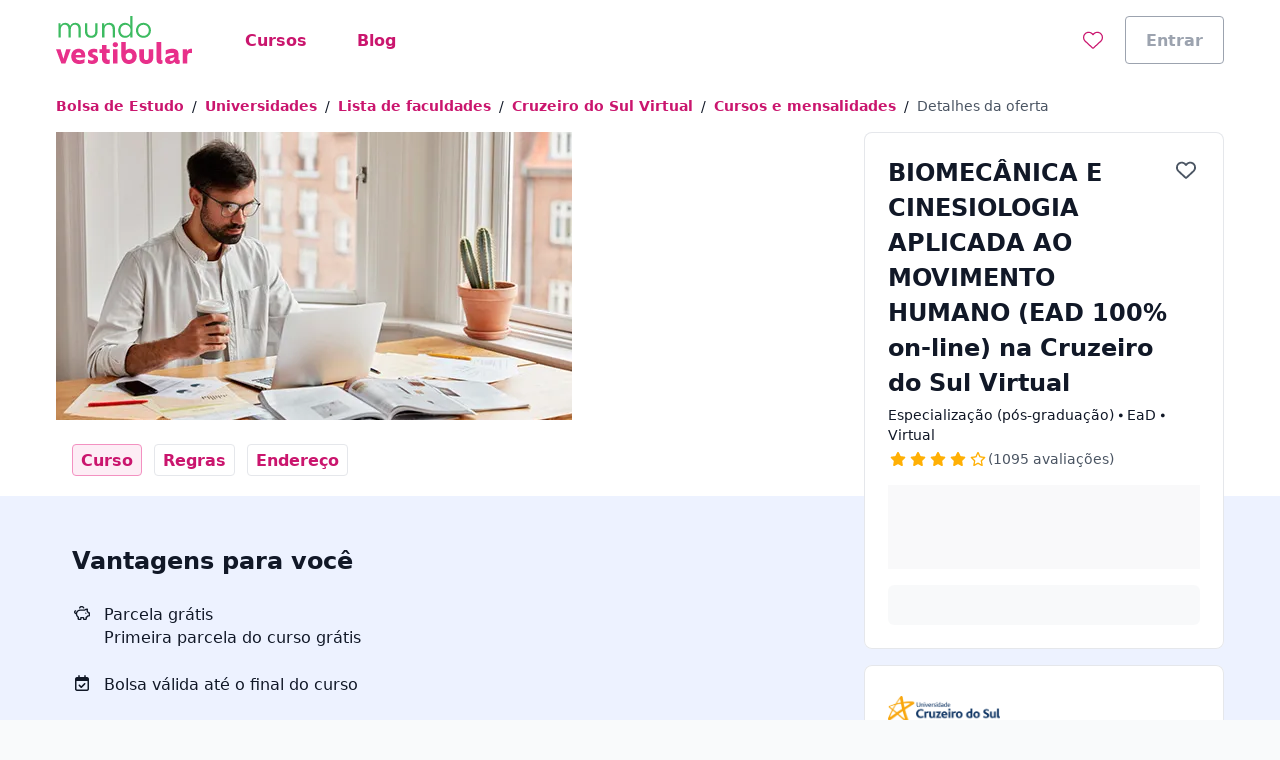

--- FILE ---
content_type: text/html;charset=utf-8
request_url: https://www.mundovestibular.com.br/faculdades/cruzeiro-do-sul-virtual/cursos/biomecanica-e-cinesiologia-aplicada-ao-movimento-humano-ead-100-on-line/294ea9ad-9d26-4f7e-92b5-7340eeca8f5a
body_size: 42106
content:
<!DOCTYPE html><html  lang="pt-BR"><head><meta charset="utf-8"><meta name="viewport" content="width=device-width, initial-scale=1"><title>BIOMECÂNICA E CINESIOLOGIA APLICADA AO MOVIMENTO HUMANO (EAD 100% on-line) na Cruzeiro do Sul Virtual | Mundo Vestibular</title><link rel="preconnect" href="https://qb-assets.querobolsa.com.br" crossorigin="anonymous"><link rel="preconnect" href="https://qm-render-mundo-vestibular-cdn.mundovestibular.com.br/" crossorigin="anonymous"><style>.qb-layout__page{margin:0 auto;z-index:0}body[data-theme]{--layout-footer-margin:80px}body[data-theme] .qb-layout__footer{margin-top:var(--layout-footer-margin)}</style><style>.pdp--background-color-white[data-v-12afdb28]{--tw-bg-opacity:1;background-color:rgb(255 255 255/var(--tw-bg-opacity,1))}.pdp--background-color-blue-000[data-v-12afdb28]{--tw-bg-opacity:1;background-color:rgb(237 242 255/var(--tw-bg-opacity,1))}.pdp__layout[data-v-12afdb28]{display:flex;flex-direction:column;scroll-behavior:smooth}@media(min-width:992px){.pdp__layout[data-v-12afdb28]{display:grid;grid-auto-flow:dense;grid-template-columns:auto 680px auto 360px auto}}@media(min-width:1200px){.pdp__layout[data-v-12afdb28]{display:grid;grid-auto-flow:dense;grid-template-columns:auto 680px 128px 360px auto}}@media(min-width:768px)and (max-width:1199px){.pdp__layout[data-v-12afdb28]{grid-template-columns:32px 576px auto 360px 32px}}.pdp__layout--overflow-x-hidden[data-v-12afdb28]{overflow-x:hidden}@media(min-width:992px){.pdp__layout--full-content[data-v-12afdb28]{content:" ";display:block;grid-column:1/6;height:100%}}@media(min-width:992px){.pdp__layout--narrow-content[data-v-12afdb28]{grid-column:2/3}}.pdp__layout--aside-content[data-v-12afdb28]{--tw-bg-opacity:1;background-color:rgb(255 255 255/var(--tw-bg-opacity,1))}@media(min-width:992px){.pdp__layout--aside-content[data-v-12afdb28]{background-color:transparent;grid-column:4/5;grid-row:1/6;width:360px;z-index:2}}.pdp__submenu--height[data-v-12afdb28]{height:3rem}@media(min-width:992px){.pdp__submenu--height[data-v-12afdb28]{height:2.5rem}}@media(min-width:992px){.pdp__gallery[data-v-12afdb28]{grid-row:1/2}}@media(min-width:992px){.pdp__menu[data-v-12afdb28]{grid-row:2/3}}.pdp__menu--min-height[data-v-12afdb28]{min-height:72px}@media(min-width:992px){.pdp__menu--width-unset[data-v-12afdb28]{width:unset}}.pdp__menu--fixed-top[data-v-12afdb28]{--tw-bg-opacity:1;background-color:rgb(255 255 255/var(--tw-bg-opacity,1));display:flex;justify-content:center;left:0;padding-left:1rem;padding-right:1rem;position:fixed;right:0;top:0;z-index:1}@media(min-width:992px){.pdp__ui-tab-scroll--fixed-top[data-v-12afdb28]{margin:0 auto;width:1168px}}@media(min-width:992px){.pdp__offer-summary--sticky[data-v-12afdb28]{margin-bottom:.5rem;position:sticky;top:0}}.pdp__offer-summary-top[data-v-12afdb28]{align-items:center;display:flex;justify-content:center}@media(min-width:992px){.pdp__offer-summary-top[data-v-12afdb28]{border-left-color:rgb(243 244 246/var(--tw-border-opacity,1));border-left-width:1px;border-right-color:rgb(243 244 246/var(--tw-border-opacity,1));border-right-width:1px;border-top-left-radius:.5rem;border-top-right-radius:.5rem;border-top-width:1px;--tw-border-opacity:1;border-top-color:rgb(243 244 246/var(--tw-border-opacity,1));margin-left:-25px;margin-right:-25px;padding:.25rem;position:relative;top:-24px}}.pdp__offer-summary-top-text[data-v-12afdb28]{margin-left:.125rem;text-transform:uppercase}.pdp__benefits[data-v-12afdb28]{grid-row:3/4}</style><style>.pdp-image-gallery__container[data-v-8b284cfd]{display:flex;justify-content:flex-start;max-height:306px}.pdp-image-gallery__selected-image[data-v-8b284cfd]{height:288px;margin-right:1rem;-o-object-fit:cover;object-fit:cover;width:420px}@media(min-width:1024px){.pdp-image-gallery__selected-image[data-v-8b284cfd]{width:460px}}@media(min-width:1080px){.pdp-image-gallery__selected-image[data-v-8b284cfd]{width:516px}}.pdp-image-gallery__thumbnails[data-v-8b284cfd]{display:flex;flex-direction:column}.pdp-image-gallery__thumbnail-image[data-v-8b284cfd]{cursor:pointer;height:60px;margin-bottom:1rem;width:96px}.pdp-image-gallery__thumbnail-image[data-v-8b284cfd]:last-child{margin-bottom:0}.pdp-image-gallery__thumbnail-image-button[data-v-8b284cfd]{all:unset;cursor:pointer;display:flex;height:60px;width:96px}.pdp-image-gallery__thumbnail-image-overlay[data-v-8b284cfd]{align-items:center;background-color:#000000b3;display:flex;height:60px;justify-content:center;margin-bottom:0;position:absolute;width:96px;z-index:1}.pdp-image-gallery__thumbnails--selected[data-v-8b284cfd]{outline:2px solid var(--color-secondary-500);outline-offset:1px}</style><style>.pdp-offer-summary__head[data-v-16db9ee3]{display:flex;justify-content:space-between}.pdp-offer-summary__favorite-button[data-v-16db9ee3]{align-self:baseline}.pdp-offer-summary__ui-rate-star[data-v-16db9ee3]{--tw-text-opacity:1;color:rgb(213 146 6/var(--tw-text-opacity,1))}</style><style>.ui-wish-button[data-v-e069c538]{background:transparent;border:none;cursor:pointer;margin:0;outline:none;padding:0;transition:color .2s ease-in-out}.ui-wish-icon--active[data-v-e069c538]{--tw-text-opacity:1;color:rgb(218 30 40/var(--tw-text-opacity,1))}@keyframes pop-e069c538{0%{transform:scale(1)}50%{transform:scale(1.2)}to{transform:scale(1)}}.ui-wish-icon--popping[data-v-e069c538]{animation:pop-e069c538 .4s ease}</style><style>.ui-rate__stars-wrapper{align-items:center;display:flex;flex-wrap:nowrap}.ui-rate--display-column{display:grid;justify-content:center}.ui-rate__caption{margin-top:.25rem}.ui-rate__label-right{margin-left:var(--v3862f318)}</style><style>.pdp-campus-summary__logo-image[data-v-88148e89]{height:2.5rem;max-height:2.5rem;-o-object-fit:contain;object-fit:contain;-o-object-position:left;object-position:left;width:112px}.pdp-campus-summary__address-title[data-v-88148e89]{margin-top:.5rem}.pdp-campus-summary__address-wrapper[data-v-88148e89]{display:flex;flex-direction:column;margin-top:.5rem}.pdp-campus-summary__adress[data-v-88148e89]{-webkit-line-clamp:1;overflow:hidden;text-overflow:ellipsis;white-space:nowrap}.pdp-campus-summary__cta[data-v-88148e89]{margin-top:.5rem}.pdp-campus-summary__university-differentials[data-v-88148e89]{margin-top:1rem}</style><style>.pdp-campus-selector-content[data-v-fde1af39]{display:flex;flex-direction:column;height:100%}.pdp-campus-selector-content__input-wrapper[data-v-fde1af39]{padding-left:1.5rem;padding-right:1.5rem;padding-top:1.5rem}@media(min-width:992px){.pdp-campus-selector-content__input-wrapper[data-v-fde1af39]{padding-left:2.5rem;padding-right:2.5rem;padding-top:2.5rem}}.pdp-campus-selector-content__input-label[data-v-fde1af39]{margin-top:1.5rem}.pdp-campus-selector-content__input[data-v-fde1af39]{margin-top:.25rem}.pdp-campus-selector-content__input-hint[data-v-fde1af39]{margin-top:.5rem}.pdp-campus-selector-content__divider[data-v-fde1af39]{margin-left:.5rem;margin-right:.5rem;margin-top:1.5rem}.pdp-campus-selector-content__list[data-v-fde1af39]{flex-grow:1;min-height:104px;overflow-y:auto}@media(min-width:992px){.pdp-campus-selector-content__list[data-v-fde1af39]{max-height:464px;min-height:300px}}.pdp-campus-selector-content__option[data-v-fde1af39]{align-items:flex-start;display:flex;flex-direction:column;padding:1rem 1.5rem}@media(min-width:992px){.pdp-campus-selector-content__option[data-v-fde1af39]{padding:1rem 2.5rem}}.pdp-campus-selector-content__option--background-color[data-v-fde1af39]{--tw-bg-opacity:1;background-color:rgb(237 242 255/var(--tw-bg-opacity,1))}.pdp-campus-selector-content__option-label[data-v-fde1af39]{padding:unset}.pdp-campus-selector-content__load-more-button[data-v-fde1af39]{padding:1rem 1.5rem}.pdp-campus-selector-content__cta-button[data-v-fde1af39]{--tw-bg-opacity:1;background-color:rgb(255 255 255/var(--tw-bg-opacity,1));bottom:0;--tw-shadow:0 0 0 1px #d5d9e0 inset,0 -8px 16px -8px rgba(19,23,26,.24);--tw-shadow-colored:inset 0 0 0 1px var(--tw-shadow-color),0 -8px 16px -8px var(--tw-shadow-color);box-shadow:var(--tw-ring-offset-shadow,0 0 #0000),var(--tw-ring-shadow,0 0 #0000),var(--tw-shadow);padding:1rem 1.5rem;position:sticky;width:100%;z-index:1000}.pdp-campus-selector-content__no-result-wrapper[data-v-fde1af39]{height:100%;padding:1.5rem}@media(min-width:992px){.pdp-campus-selector-content__no-result-wrapper[data-v-fde1af39]{height:300px;padding:2.5rem}}</style><style>.location-autocomplete__loading[data-v-ce7fcd41]{--tw-text-opacity:1;color:rgb(55 65 81/var(--tw-text-opacity,1));display:block;padding:1rem}</style><style>@font-face{font-family:Red Hat Text;src:local("Red Hat Text Regular"),local("Red Hat Text"),url(https://qm-render-mundo-vestibular-cdn.mundovestibular.com.br/_fonts/SUC9Zh5xWnsdKXxkeRkZl0Ft_NJzndvX9qKLLz5uEo0-1w6A42Fln66vM5lpH8Sgkt56XEqnwvprVizvHMe1uOg.woff2) format(woff2);font-display:swap;unicode-range:U+0100-02BA,U+02BD-02C5,U+02C7-02CC,U+02CE-02D7,U+02DD-02FF,U+0304,U+0308,U+0329,U+1D00-1DBF,U+1E00-1E9F,U+1EF2-1EFF,U+2020,U+20A0-20AB,U+20AD-20C0,U+2113,U+2C60-2C7F,U+A720-A7FF;font-weight:400;font-style:normal}@font-face{font-family:"Red Hat Text Fallback: Arial";src:local("Arial");size-adjust:100.269%;ascent-override:101.5269%;descent-override:30.4182%;line-gap-override:0%}@font-face{font-family:Red Hat Text;src:local("Red Hat Text Regular"),local("Red Hat Text"),url(https://qm-render-mundo-vestibular-cdn.mundovestibular.com.br/_fonts/ALD2IRVMlu_1s6VGKCEATHYceC-WvFcI4CSUFzWzCNA-YRsRFXOnHHmvcjcDY5TVFdRn67ymVQgaNYsP58i_xKY.woff2) format(woff2);font-display:swap;unicode-range:U+0000-00FF,U+0131,U+0152-0153,U+02BB-02BC,U+02C6,U+02DA,U+02DC,U+0304,U+0308,U+0329,U+2000-206F,U+20AC,U+2122,U+2191,U+2193,U+2212,U+2215,U+FEFF,U+FFFD;font-weight:400;font-style:normal}@font-face{font-family:Red Hat Text;src:local("Red Hat Text Medium"),url(/_fonts/SUC9Zh5xWnsdKXxkeRkZl0Ft_NJzndvX9qKLLz5uEo0-1w6A42Fln66vM5lpH8Sgkt56XEqnwvprVizvHMe1uOg.woff2) format(woff2);font-display:swap;unicode-range:U+0100-02BA,U+02BD-02C5,U+02C7-02CC,U+02CE-02D7,U+02DD-02FF,U+0304,U+0308,U+0329,U+1D00-1DBF,U+1E00-1E9F,U+1EF2-1EFF,U+2020,U+20A0-20AB,U+20AD-20C0,U+2113,U+2C60-2C7F,U+A720-A7FF;font-weight:500;font-style:normal}@font-face{font-family:Red Hat Text;src:local("Red Hat Text Medium"),url(/_fonts/ALD2IRVMlu_1s6VGKCEATHYceC-WvFcI4CSUFzWzCNA-YRsRFXOnHHmvcjcDY5TVFdRn67ymVQgaNYsP58i_xKY.woff2) format(woff2);font-display:swap;unicode-range:U+0000-00FF,U+0131,U+0152-0153,U+02BB-02BC,U+02C6,U+02DA,U+02DC,U+0304,U+0308,U+0329,U+2000-206F,U+20AC,U+2122,U+2191,U+2193,U+2212,U+2215,U+FEFF,U+FFFD;font-weight:500;font-style:normal}@font-face{font-family:Red Hat Text;src:local("Red Hat Text SemiBold"),url(/_fonts/SUC9Zh5xWnsdKXxkeRkZl0Ft_NJzndvX9qKLLz5uEo0-1w6A42Fln66vM5lpH8Sgkt56XEqnwvprVizvHMe1uOg.woff2) format(woff2);font-display:swap;unicode-range:U+0100-02BA,U+02BD-02C5,U+02C7-02CC,U+02CE-02D7,U+02DD-02FF,U+0304,U+0308,U+0329,U+1D00-1DBF,U+1E00-1E9F,U+1EF2-1EFF,U+2020,U+20A0-20AB,U+20AD-20C0,U+2113,U+2C60-2C7F,U+A720-A7FF;font-weight:600;font-style:normal}@font-face{font-family:Red Hat Text;src:local("Red Hat Text SemiBold"),url(/_fonts/ALD2IRVMlu_1s6VGKCEATHYceC-WvFcI4CSUFzWzCNA-YRsRFXOnHHmvcjcDY5TVFdRn67ymVQgaNYsP58i_xKY.woff2) format(woff2);font-display:swap;unicode-range:U+0000-00FF,U+0131,U+0152-0153,U+02BB-02BC,U+02C6,U+02DA,U+02DC,U+0304,U+0308,U+0329,U+2000-206F,U+20AC,U+2122,U+2191,U+2193,U+2212,U+2215,U+FEFF,U+FFFD;font-weight:600;font-style:normal}@font-face{font-family:Red Hat Text;src:local("Red Hat Text Bold"),url(/_fonts/SUC9Zh5xWnsdKXxkeRkZl0Ft_NJzndvX9qKLLz5uEo0-1w6A42Fln66vM5lpH8Sgkt56XEqnwvprVizvHMe1uOg.woff2) format(woff2);font-display:swap;unicode-range:U+0100-02BA,U+02BD-02C5,U+02C7-02CC,U+02CE-02D7,U+02DD-02FF,U+0304,U+0308,U+0329,U+1D00-1DBF,U+1E00-1E9F,U+1EF2-1EFF,U+2020,U+20A0-20AB,U+20AD-20C0,U+2113,U+2C60-2C7F,U+A720-A7FF;font-weight:700;font-style:normal}@font-face{font-family:Red Hat Text;src:local("Red Hat Text Bold"),url(/_fonts/ALD2IRVMlu_1s6VGKCEATHYceC-WvFcI4CSUFzWzCNA-YRsRFXOnHHmvcjcDY5TVFdRn67ymVQgaNYsP58i_xKY.woff2) format(woff2);font-display:swap;unicode-range:U+0000-00FF,U+0131,U+0152-0153,U+02BB-02BC,U+02C6,U+02DA,U+02DC,U+0304,U+0308,U+0329,U+2000-206F,U+20AC,U+2122,U+2191,U+2193,U+2212,U+2215,U+FEFF,U+FFFD;font-weight:700;font-style:normal}@font-face{font-family:Red Hat Text;src:local("Red Hat Text Regular"),local("Red Hat Text"),url(https://qm-render-mundo-vestibular-cdn.mundovestibular.com.br/_fonts/1ZTlEDqU4DtwDJiND8f6qaugUpa0RIDvQl-v7iM6l54-xV3WbaWmyR9WYlCLJLZYTUUafSUmXBBXBA_Uc3xh0Bk.woff) format(woff);font-display:swap;font-weight:400;font-style:normal}@font-face{font-family:Red Hat Text;src:local("Red Hat Text Medium"),url(https://qm-render-mundo-vestibular-cdn.mundovestibular.com.br/_fonts/1ZTlEDqU4DtwDJiND8f6qaugUpa0RIDvQl-v7iM6l54-vnosgyHpgxwt5pWy3kj3b3l1GlexEnG9WXt_SVAcy2k.woff) format(woff);font-display:swap;font-weight:500;font-style:normal}@font-face{font-family:Red Hat Text;src:local("Red Hat Text SemiBold"),url(https://qm-render-mundo-vestibular-cdn.mundovestibular.com.br/_fonts/1ZTlEDqU4DtwDJiND8f6qaugUpa0RIDvQl-v7iM6l54-HYlFSfMDP3ClqZaxg9krqhlL9GoOny0pX11wp8hfCbg.woff) format(woff);font-display:swap;font-weight:600;font-style:normal}@font-face{font-family:Red Hat Text;src:local("Red Hat Text Bold"),url(https://qm-render-mundo-vestibular-cdn.mundovestibular.com.br/_fonts/1ZTlEDqU4DtwDJiND8f6qaugUpa0RIDvQl-v7iM6l54-MV_KBc9AdEOwRSBdTfeoAELfMTSi6ev0WJNNVqadaQI.woff) format(woff);font-display:swap;font-weight:700;font-style:normal}.location-autocomplete__error[data-v-ce7fcd41]{--tw-text-opacity:1;color:rgb(55 65 81/var(--tw-text-opacity,1));display:block;font-family:Red Hat Text,"Red Hat Text Fallback: Arial",ui-sans-serif,system-ui,sans-serif,Apple Color Emoji,Segoe UI Emoji,Segoe UI Symbol,Noto Color Emoji;font-weight:600;padding:1rem}.location-autocomplete__instruction[data-v-ce7fcd41]{--tw-bg-opacity:1;background-color:rgb(249 250 251/var(--tw-bg-opacity,1));border-bottom-width:1px;border-style:solid;border-top-width:1px;--tw-border-opacity:1;border-color:rgb(249 250 251/var(--tw-border-opacity,1));padding:.5rem 1rem;text-transform:uppercase}.location-autocomplete__instruction[data-v-ce7fcd41]:first-child{border-top-left-radius:inherit;border-top-right-radius:inherit}.location-autocomplete__extra-action[data-v-ce7fcd41]{background-color:transparent;border-width:0;cursor:pointer;font-weight:var(--font-weight-medium);padding:1rem;width:100%}.location-autocomplete__extra-action-container[data-v-ce7fcd41]{align-items:center;display:flex;justify-content:flex-start;text-align:left;--tw-text-opacity:1;color:rgb(202 22 110/var(--tw-text-opacity,1))}.location-autocomplete__extra-action-icon[data-v-ce7fcd41]{flex-shrink:0;height:1.5rem;margin-right:.5rem;width:18px}.location-autocomplete__extra-action-icon--square[data-v-ce7fcd41]{height:18px}.location-autocomplete__extra-action-text[data-v-ce7fcd41]{text-decoration:underline}.location-autocomplete__no-result[data-v-ce7fcd41]{padding:1rem}</style><style>.pdp-university-differentials__list-wrapper[data-v-b2d8537c]{--tw-bg-opacity:1;background-color:rgb(249 250 251/var(--tw-bg-opacity,1));padding:1rem .75rem}.pdp-university-differentials__list[data-v-b2d8537c]{list-style:none;margin:0;padding-left:0}</style><style>.ui-tab-scroll{--ui-tab-scroll-background-color:var(--color-neutral-50);background-color:var(--ui-tab-scroll-background-color);position:sticky;top:0;width:100%;z-index:1}.ui-tab-scroll__container{--container-side-padding:16px;--container-max-width:1200px;margin-left:auto;margin-right:auto;max-width:var(--container-max-width);padding-left:var(--container-side-padding);padding-right:var(--container-side-padding);width:100%}.ui-tab-scroll__wrapper{display:flex;font-size:0;list-style-type:none;min-width:100%;overflow-y:hidden;padding:0}@media(min-width:992px){.ui-tab-scroll__wrapper{overflow-y:unset}}.ui-tab-scroll__wrapper--border-bottom{border-bottom-width:4px;border-style:solid;--tw-border-opacity:1;border-color:rgb(243 244 246/var(--tw-border-opacity,1))}.ui-tab-scroll__item{align-items:center;display:flex;margin-right:.75rem;min-height:3.5rem}.ui-tab-scroll__item:last-child{margin-right:0}@media(max-width:991px){.ui-tab-scroll__item:first-child{padding-left:.25rem}.ui-tab-scroll__item:last-child{padding-right:.25rem}}</style><style>.pdp-offer-benefits__title{margin:0}.pdp-offer-benefits__itens{display:flex;flex-direction:column;margin:0;padding-left:0}.pdp-offer-benefits__item{-moz-column-gap:0;column-gap:0;display:grid;grid-template-columns:32px 1fr;grid-template-rows:repeat(1,32px);margin-top:1.5rem;row-gap:.5rem}.pdp-offer-benefits__item-icon{grid-area:1/1/2/3}.pdp-offer-benefits__item-info{display:flex;flex-direction:column;grid-area:1/2/3/2}</style><style>.pdp-course-details__course-details[data-v-096b7cf4]{display:grid;gap:.25rem}@media(min-width:992px){.pdp-course-details__course-details[data-v-096b7cf4]{grid-template-columns:repeat(2,1fr)}}</style><style>.ui-text-collapse__text{-webkit-box-orient:vertical;display:block;display:-webkit-box;-webkit-hyphens:auto;hyphens:auto;margin-bottom:var(--space-extra-small);margin-top:0;overflow:hidden;overflow-wrap:break-word;text-overflow:ellipsis;word-break:break-word}.ui-text-collapse__link--reserved-space{height:1.5rem}@media(min-width:992px){.ui-text-collapse__link-button--desktop-hidden{display:none}}</style><style>@media(min-width:992px){.pdp-course-rules__wrapper{display:grid;grid-template-columns:3fr 2fr}}.pdp-course-rules__scholarship-rules{margin-bottom:2rem}@media(min-width:992px){.pdp-course-rules__scholarship-rules{margin-bottom:1rem;margin-right:5rem}}.pdp-course-rules__steps>ol{padding-left:1rem}.pdp-course-rules__steps>ol ::marker{--tw-text-opacity:1;color:rgb(250 100 0/var(--tw-text-opacity,1));font-size:16px}</style><style>.campus-location__subtitle[data-v-d24ceaf2]{-moz-column-gap:.25rem;column-gap:.25rem;display:grid;grid-template-areas:"icon campus-name" ". campus-address";grid-template-columns:auto 1fr;margin-bottom:1rem}@media(min-width:480px){.campus-location__subtitle[data-v-d24ceaf2]{margin-bottom:2rem}}.campus-location__icon[data-v-d24ceaf2]{align-self:center;grid-area:icon}.campus-location__campus-name[data-v-d24ceaf2]{grid-area:campus-name;margin-bottom:0;margin-top:0}.campus-location__campus-address[data-v-d24ceaf2]{grid-area:campus-address;margin-bottom:0;margin-top:.25rem}.campus-location__map-wrapper[data-v-d24ceaf2]{height:279px;margin-bottom:1.5rem;position:relative}@media(min-width:480px){.campus-location__map-wrapper[data-v-d24ceaf2]{height:438px;margin-bottom:2rem}}.google-map__image[data-v-d24ceaf2]{border-radius:.5rem;height:100%;-o-object-fit:cover;object-fit:cover;width:100%}.google-map__button[data-v-d24ceaf2]{left:50%;position:absolute;top:50%;transform:translate(-50%,-50%)}.google-map__image-loading[data-v-d24ceaf2]{align-items:center;display:flex;justify-content:center;margin-top:2rem}.campus-location__map[data-v-d24ceaf2]{--z-embed-map-height:100%}</style><style>.offer-recommendation-carousel--lite{padding-bottom:0;padding-top:0}.offer-recommendation-carousel__chunk-wrapper{display:grid;grid-gap:16px}</style><style>.ui-modal[data-v-e97ea83f]{z-index:6000}.ui-modal--no-padding[data-v-e97ea83f]{padding:0}</style><link rel="stylesheet" href="https://qm-render-mundo-vestibular-cdn.mundovestibular.com.br/quero-marketplace-render/entry.BBiy4yMp.css" crossorigin><link rel="stylesheet" href="https://qm-render-mundo-vestibular-cdn.mundovestibular.com.br/quero-marketplace-render/LazyHydrationWrapper.CmyYCJHO.css" crossorigin><link rel="stylesheet" href="https://qm-render-mundo-vestibular-cdn.mundovestibular.com.br/quero-marketplace-render/location-autocomplete.CNK_dlnd.css" crossorigin><link rel="stylesheet" href="https://qm-render-mundo-vestibular-cdn.mundovestibular.com.br/quero-marketplace-render/course-autocomplete.B1O5w38_.css" crossorigin><link rel="stylesheet" href="https://qm-render-mundo-vestibular-cdn.mundovestibular.com.br/quero-marketplace-render/lead-collector-success.B03etl5_.css" crossorigin><link rel="stylesheet" href="https://qm-render-mundo-vestibular-cdn.mundovestibular.com.br/quero-marketplace-render/ui-loading.CYhOm1VW.css" crossorigin><link rel="stylesheet" href="https://qm-render-mundo-vestibular-cdn.mundovestibular.com.br/quero-marketplace-render/offer-recommendation-carousel.Cq_lDMkt.css" crossorigin><link rel="stylesheet" href="https://qm-render-mundo-vestibular-cdn.mundovestibular.com.br/quero-marketplace-render/ui-text-collapse.DlmzxM9X.css" crossorigin><link rel="stylesheet" href="https://qm-render-mundo-vestibular-cdn.mundovestibular.com.br/quero-marketplace-render/index.BZrZacaq.css" crossorigin><link rel="stylesheet" href="https://qm-render-mundo-vestibular-cdn.mundovestibular.com.br/quero-marketplace-render/list.CXZd3RoE.css" crossorigin><link rel="stylesheet" href="https://qm-render-mundo-vestibular-cdn.mundovestibular.com.br/quero-marketplace-render/summary.BMmkk3Yw.css" crossorigin><link rel="stylesheet" href="https://qm-render-mundo-vestibular-cdn.mundovestibular.com.br/quero-marketplace-render/ui-rate-student.DKA6Xex-.css" crossorigin><link rel="modulepreload" as="script" crossorigin href="https://qm-render-mundo-vestibular-cdn.mundovestibular.com.br/quero-marketplace-render/BHgcJ3P0.js"><link rel="modulepreload" as="script" crossorigin href="https://qm-render-mundo-vestibular-cdn.mundovestibular.com.br/quero-marketplace-render/B-3zwJ8a.js"><link rel="modulepreload" as="script" crossorigin href="https://qm-render-mundo-vestibular-cdn.mundovestibular.com.br/quero-marketplace-render/D5CVUXpS.js"><link rel="modulepreload" as="script" crossorigin href="https://qm-render-mundo-vestibular-cdn.mundovestibular.com.br/quero-marketplace-render/aneRfQQJ.js"><link rel="modulepreload" as="script" crossorigin href="https://qm-render-mundo-vestibular-cdn.mundovestibular.com.br/quero-marketplace-render/8I8R7izr.js"><link rel="modulepreload" as="script" crossorigin href="https://qm-render-mundo-vestibular-cdn.mundovestibular.com.br/quero-marketplace-render/0UEBDECM.js"><link rel="modulepreload" as="script" crossorigin href="https://qm-render-mundo-vestibular-cdn.mundovestibular.com.br/quero-marketplace-render/C6CUUyNg.js"><link rel="modulepreload" as="script" crossorigin href="https://qm-render-mundo-vestibular-cdn.mundovestibular.com.br/quero-marketplace-render/C7e8V6Tp.js"><link rel="modulepreload" as="script" crossorigin href="https://qm-render-mundo-vestibular-cdn.mundovestibular.com.br/quero-marketplace-render/Hhgt1Mb8.js"><link rel="modulepreload" as="script" crossorigin href="https://qm-render-mundo-vestibular-cdn.mundovestibular.com.br/quero-marketplace-render/BT8yM3NW.js"><link rel="modulepreload" as="script" crossorigin href="https://qm-render-mundo-vestibular-cdn.mundovestibular.com.br/quero-marketplace-render/NOcDRAwf.js"><link rel="modulepreload" as="script" crossorigin href="https://qm-render-mundo-vestibular-cdn.mundovestibular.com.br/quero-marketplace-render/BeXKygrq.js"><link rel="modulepreload" as="script" crossorigin href="https://qm-render-mundo-vestibular-cdn.mundovestibular.com.br/quero-marketplace-render/_RZDDTtT.js"><link rel="modulepreload" as="script" crossorigin href="https://qm-render-mundo-vestibular-cdn.mundovestibular.com.br/quero-marketplace-render/a_-ndif0.js"><link rel="modulepreload" as="script" crossorigin href="https://qm-render-mundo-vestibular-cdn.mundovestibular.com.br/quero-marketplace-render/qF5XvJJN.js"><link rel="modulepreload" as="script" crossorigin href="https://qm-render-mundo-vestibular-cdn.mundovestibular.com.br/quero-marketplace-render/DpwniVm9.js"><link rel="modulepreload" as="script" crossorigin href="https://qm-render-mundo-vestibular-cdn.mundovestibular.com.br/quero-marketplace-render/BzsSfkeJ.js"><link rel="modulepreload" as="script" crossorigin href="https://qm-render-mundo-vestibular-cdn.mundovestibular.com.br/quero-marketplace-render/C3RjyoH3.js"><link rel="modulepreload" as="script" crossorigin href="https://qm-render-mundo-vestibular-cdn.mundovestibular.com.br/quero-marketplace-render/Dm4Kth-k.js"><link rel="modulepreload" as="script" crossorigin href="https://qm-render-mundo-vestibular-cdn.mundovestibular.com.br/quero-marketplace-render/BhpApxEe.js"><link rel="modulepreload" as="script" crossorigin href="https://qm-render-mundo-vestibular-cdn.mundovestibular.com.br/quero-marketplace-render/DDcJ_bcM.js"><link rel="modulepreload" as="script" crossorigin href="https://qm-render-mundo-vestibular-cdn.mundovestibular.com.br/quero-marketplace-render/DZc7RHro.js"><link rel="modulepreload" as="script" crossorigin href="https://qm-render-mundo-vestibular-cdn.mundovestibular.com.br/quero-marketplace-render/v4L5mFfR.js"><link rel="modulepreload" as="script" crossorigin href="https://qm-render-mundo-vestibular-cdn.mundovestibular.com.br/quero-marketplace-render/DHaw4qsL.js"><link rel="modulepreload" as="script" crossorigin href="https://qm-render-mundo-vestibular-cdn.mundovestibular.com.br/quero-marketplace-render/mmLnqiQi.js"><link rel="modulepreload" as="script" crossorigin href="https://qm-render-mundo-vestibular-cdn.mundovestibular.com.br/quero-marketplace-render/DPeJ8hoP.js"><link rel="modulepreload" as="script" crossorigin href="https://qm-render-mundo-vestibular-cdn.mundovestibular.com.br/quero-marketplace-render/DPzDuJdC.js"><link rel="modulepreload" as="script" crossorigin href="https://qm-render-mundo-vestibular-cdn.mundovestibular.com.br/quero-marketplace-render/Cj99RmFE.js"><link rel="modulepreload" as="script" crossorigin href="https://qm-render-mundo-vestibular-cdn.mundovestibular.com.br/quero-marketplace-render/DDXRL0Ui.js"><link rel="modulepreload" as="script" crossorigin href="https://qm-render-mundo-vestibular-cdn.mundovestibular.com.br/quero-marketplace-render/_g-_egfP.js"><link rel="modulepreload" as="script" crossorigin href="https://qm-render-mundo-vestibular-cdn.mundovestibular.com.br/quero-marketplace-render/C5p8HjRE.js"><link rel="modulepreload" as="script" crossorigin href="https://qm-render-mundo-vestibular-cdn.mundovestibular.com.br/quero-marketplace-render/k1BBP-0l.js"><link rel="modulepreload" as="script" crossorigin href="https://qm-render-mundo-vestibular-cdn.mundovestibular.com.br/quero-marketplace-render/D_78xeqx.js"><link rel="modulepreload" as="script" crossorigin href="https://qm-render-mundo-vestibular-cdn.mundovestibular.com.br/quero-marketplace-render/DRRnnZDZ.js"><link rel="modulepreload" as="script" crossorigin href="https://qm-render-mundo-vestibular-cdn.mundovestibular.com.br/quero-marketplace-render/D1ghWjrb.js"><link rel="modulepreload" as="script" crossorigin href="https://qm-render-mundo-vestibular-cdn.mundovestibular.com.br/quero-marketplace-render/izpxENpf.js"><link rel="modulepreload" as="script" crossorigin href="https://qm-render-mundo-vestibular-cdn.mundovestibular.com.br/quero-marketplace-render/BZMkRNYi.js"><link rel="modulepreload" as="script" crossorigin href="https://qm-render-mundo-vestibular-cdn.mundovestibular.com.br/quero-marketplace-render/6T17UKG6.js"><link rel="modulepreload" as="script" crossorigin href="https://qm-render-mundo-vestibular-cdn.mundovestibular.com.br/quero-marketplace-render/DfDB_X9Y.js"><link rel="modulepreload" as="script" crossorigin href="https://qm-render-mundo-vestibular-cdn.mundovestibular.com.br/quero-marketplace-render/CHbI_FV6.js"><link rel="modulepreload" as="script" crossorigin href="https://qm-render-mundo-vestibular-cdn.mundovestibular.com.br/quero-marketplace-render/DZMOFL2E.js"><link rel="modulepreload" as="script" crossorigin href="https://qm-render-mundo-vestibular-cdn.mundovestibular.com.br/quero-marketplace-render/BVzqtVmU.js"><link rel="modulepreload" as="script" crossorigin href="https://qm-render-mundo-vestibular-cdn.mundovestibular.com.br/quero-marketplace-render/CR4WSi5v.js"><link rel="modulepreload" as="script" crossorigin href="https://qm-render-mundo-vestibular-cdn.mundovestibular.com.br/quero-marketplace-render/BHle5UgI.js"><link rel="modulepreload" as="script" crossorigin href="https://qm-render-mundo-vestibular-cdn.mundovestibular.com.br/quero-marketplace-render/DfznJw56.js"><link rel="modulepreload" as="script" crossorigin href="https://qm-render-mundo-vestibular-cdn.mundovestibular.com.br/quero-marketplace-render/CIyEaOfN.js"><link rel="modulepreload" as="script" crossorigin href="https://qm-render-mundo-vestibular-cdn.mundovestibular.com.br/quero-marketplace-render/Bgsl9M2U.js"><link rel="modulepreload" as="script" crossorigin href="https://qm-render-mundo-vestibular-cdn.mundovestibular.com.br/quero-marketplace-render/DPhAkzjk.js"><link rel="modulepreload" as="script" crossorigin href="https://qm-render-mundo-vestibular-cdn.mundovestibular.com.br/quero-marketplace-render/BhVTnoiM.js"><link rel="modulepreload" as="script" crossorigin href="https://qm-render-mundo-vestibular-cdn.mundovestibular.com.br/quero-marketplace-render/Dnca8G-j.js"><link rel="modulepreload" as="script" crossorigin href="https://qm-render-mundo-vestibular-cdn.mundovestibular.com.br/quero-marketplace-render/Bn0SsStY.js"><link rel="modulepreload" as="script" crossorigin href="https://qm-render-mundo-vestibular-cdn.mundovestibular.com.br/quero-marketplace-render/BgLGXIkH.js"><link rel="modulepreload" as="script" crossorigin href="https://qm-render-mundo-vestibular-cdn.mundovestibular.com.br/quero-marketplace-render/B9HneV1D.js"><link rel="modulepreload" as="script" crossorigin href="https://qm-render-mundo-vestibular-cdn.mundovestibular.com.br/quero-marketplace-render/C_owwBj9.js"><link rel="modulepreload" as="script" crossorigin href="https://qm-render-mundo-vestibular-cdn.mundovestibular.com.br/quero-marketplace-render/0l2FHFeV.js"><link rel="modulepreload" as="script" crossorigin href="https://qm-render-mundo-vestibular-cdn.mundovestibular.com.br/quero-marketplace-render/CbVN5F-B.js"><link rel="modulepreload" as="script" crossorigin href="https://qm-render-mundo-vestibular-cdn.mundovestibular.com.br/quero-marketplace-render/Bz3DyT7J.js"><link rel="modulepreload" as="script" crossorigin href="https://qm-render-mundo-vestibular-cdn.mundovestibular.com.br/quero-marketplace-render/1NXg3gEO.js"><link rel="modulepreload" as="script" crossorigin href="https://qm-render-mundo-vestibular-cdn.mundovestibular.com.br/quero-marketplace-render/B-0CKu26.js"><link rel="modulepreload" as="script" crossorigin href="https://qm-render-mundo-vestibular-cdn.mundovestibular.com.br/quero-marketplace-render/67DvoQH2.js"><link rel="modulepreload" as="script" crossorigin href="https://qm-render-mundo-vestibular-cdn.mundovestibular.com.br/quero-marketplace-render/DkLULiwj.js"><link rel="modulepreload" as="script" crossorigin href="https://qm-render-mundo-vestibular-cdn.mundovestibular.com.br/quero-marketplace-render/BViFJHg1.js"><link rel="modulepreload" as="script" crossorigin href="https://qm-render-mundo-vestibular-cdn.mundovestibular.com.br/quero-marketplace-render/BmL45U0z.js"><link rel="modulepreload" as="script" crossorigin href="https://qm-render-mundo-vestibular-cdn.mundovestibular.com.br/quero-marketplace-render/ApWD23E5.js"><link rel="modulepreload" as="script" crossorigin href="https://qm-render-mundo-vestibular-cdn.mundovestibular.com.br/quero-marketplace-render/lwMgKChC.js"><link rel="modulepreload" as="script" crossorigin href="https://qm-render-mundo-vestibular-cdn.mundovestibular.com.br/quero-marketplace-render/Dhw4Uksy.js"><link rel="modulepreload" as="script" crossorigin href="https://qm-render-mundo-vestibular-cdn.mundovestibular.com.br/quero-marketplace-render/BUYc12P8.js"><link rel="modulepreload" as="script" crossorigin href="https://qm-render-mundo-vestibular-cdn.mundovestibular.com.br/quero-marketplace-render/2UBpeHbk.js"><link rel="modulepreload" as="script" crossorigin href="https://qm-render-mundo-vestibular-cdn.mundovestibular.com.br/quero-marketplace-render/BKH__XLo.js"><link rel="modulepreload" as="script" crossorigin href="https://qm-render-mundo-vestibular-cdn.mundovestibular.com.br/quero-marketplace-render/C13kAtb6.js"><link rel="modulepreload" as="script" crossorigin href="https://qm-render-mundo-vestibular-cdn.mundovestibular.com.br/quero-marketplace-render/Ctb_CTKc.js"><link rel="modulepreload" as="script" crossorigin href="https://qm-render-mundo-vestibular-cdn.mundovestibular.com.br/quero-marketplace-render/DEMb45OG.js"><link rel="modulepreload" as="script" crossorigin href="https://qm-render-mundo-vestibular-cdn.mundovestibular.com.br/quero-marketplace-render/BpJMfVRM.js"><link rel="modulepreload" as="script" crossorigin href="https://qm-render-mundo-vestibular-cdn.mundovestibular.com.br/quero-marketplace-render/Pkosnju2.js"><link rel="modulepreload" as="script" crossorigin href="https://qm-render-mundo-vestibular-cdn.mundovestibular.com.br/quero-marketplace-render/D0K3bW__.js"><link rel="modulepreload" as="script" crossorigin href="https://qm-render-mundo-vestibular-cdn.mundovestibular.com.br/quero-marketplace-render/BsVeRWhJ.js"><link rel="modulepreload" as="script" crossorigin href="https://qm-render-mundo-vestibular-cdn.mundovestibular.com.br/quero-marketplace-render/BFxacowG.js"><link rel="modulepreload" as="script" crossorigin href="https://qm-render-mundo-vestibular-cdn.mundovestibular.com.br/quero-marketplace-render/B2hxtkiH.js"><link rel="modulepreload" as="script" crossorigin href="https://qm-render-mundo-vestibular-cdn.mundovestibular.com.br/quero-marketplace-render/D_QLJmaR.js"><link rel="modulepreload" as="script" crossorigin href="https://qm-render-mundo-vestibular-cdn.mundovestibular.com.br/quero-marketplace-render/CsYcYfCH.js"><link rel="modulepreload" as="script" crossorigin href="https://qm-render-mundo-vestibular-cdn.mundovestibular.com.br/quero-marketplace-render/DjFUhW_i.js"><link rel="modulepreload" as="script" crossorigin href="https://qm-render-mundo-vestibular-cdn.mundovestibular.com.br/quero-marketplace-render/CttBPXR1.js"><link rel="modulepreload" as="script" crossorigin href="https://qm-render-mundo-vestibular-cdn.mundovestibular.com.br/quero-marketplace-render/CCxwIKwC.js"><link rel="modulepreload" as="script" crossorigin href="https://qm-render-mundo-vestibular-cdn.mundovestibular.com.br/quero-marketplace-render/CZs_m_rN.js"><link rel="modulepreload" as="script" crossorigin href="https://qm-render-mundo-vestibular-cdn.mundovestibular.com.br/quero-marketplace-render/BxbxyAdx.js"><link rel="modulepreload" as="script" crossorigin href="https://qm-render-mundo-vestibular-cdn.mundovestibular.com.br/quero-marketplace-render/D3qHWrMf.js"><link rel="modulepreload" as="script" crossorigin href="https://qm-render-mundo-vestibular-cdn.mundovestibular.com.br/quero-marketplace-render/BfTeXwX3.js"><link rel="modulepreload" as="script" crossorigin href="https://qm-render-mundo-vestibular-cdn.mundovestibular.com.br/quero-marketplace-render/CKbTLDus.js"><link rel="modulepreload" as="script" crossorigin href="https://qm-render-mundo-vestibular-cdn.mundovestibular.com.br/quero-marketplace-render/CPvrHWIr.js"><link rel="modulepreload" as="script" crossorigin href="https://qm-render-mundo-vestibular-cdn.mundovestibular.com.br/quero-marketplace-render/TOMdNWeR.js"><link rel="modulepreload" as="script" crossorigin href="https://qm-render-mundo-vestibular-cdn.mundovestibular.com.br/quero-marketplace-render/507VYfau.js"><link rel="modulepreload" as="script" crossorigin href="https://qm-render-mundo-vestibular-cdn.mundovestibular.com.br/quero-marketplace-render/BhMSZb5n.js"><link rel="modulepreload" as="script" crossorigin href="https://qm-render-mundo-vestibular-cdn.mundovestibular.com.br/quero-marketplace-render/BLooi9lk.js"><link rel="modulepreload" as="script" crossorigin href="https://qm-render-mundo-vestibular-cdn.mundovestibular.com.br/quero-marketplace-render/CHquAhjG.js"><link rel="preload" as="fetch" fetchpriority="low" crossorigin="anonymous" href="https://qm-render-mundo-vestibular-cdn.mundovestibular.com.br/quero-marketplace-render/builds/meta/6d1a1a6c-6386-4d59-a71d-037c6cc1fb6b.json"><meta name="designer" content="Quero Educação"><meta name="apple-mobile-web-app-title" content="Mundo Vestibular"><meta name="application-name" content="Mundo Vestibular"><meta name="msapplication-TileColor" content="#e8308a"><meta name="msapplication-TileImage" content="/mstile-144x144.png?v=1.0.4"><meta name="theme-color" content="#ffffff"><meta name="format-detection" content="telephone=no"><link hid="webmanifest" rel="manifest" href="/manifest.quero-pwa.json?v=1.0.4"><link rel="apple-touch-icon" sizes="180x180" href="/apple-touch-icon.png?v=1.0.4"><link rel="icon" type="image/png" sizes="32x32" href="/favicon-32x32.png?v=1.0.4"><link rel="icon" type="image/png" sizes="16x16" href="/favicon-16x16.png?v=1.0.4"><link rel="shortcut icon" href="/favicon.ico?v=1.0.4"><link rel="mask-icon" href="/safari-pinned-tab.svg?v=1.0.4" color="#e8308a"><script>(function(){var o=document,e=window,a=navigator,p=!Array.prototype.find||!e.Promise||!e.Set||!e.Map||!o.querySelector||!e.IntersectionObserver||!e.IntersectionObserverEntry||!e.Object.fromEntries||!("isIntersecting"in e.IntersectionObserverEntry.prototype);function u(){return p||typeof o.body.style.grid!="string"}function v(){try{var r=["adsbot","baiduspider","bingbot","duckduckbot","exabot","facebot","googlebot","ia_archiver","mediapartners","slurp","sogou","yandexbot"],t=new RegExp(r.join("|"),"i");return t.test(a.userAgent)}catch{return!1}}function f(){return/android/i.test(a.platform)}function g(){return/ip(hone|ad|od)/i.test(a.platform)}function l(r){e.Rollbar&&e.Rollbar.error?e.Rollbar.error(r):console.error(r)}function m(r){o.readyState!=="loading"?r():o.addEventListener?o.addEventListener("DOMContentLoaded",r):o.attachEvent("onreadystatechange",function(){o.readyState==="complete"&&r()})}function b(){try{var r=e.localStorage;r&&r.setItem("oldBrowserAlert","dismissed")}catch{}}function w(){try{var r=e.localStorage;return r&&r.getItem("oldBrowserAlert")==="dismissed"}catch{}return!1}function y(){var r=a.userAgent,t,s=r.match(/(opera|chrome|safari|firefox|msie|trident|samsungbrowser)\/?\s*(\.?\d+(\.\d+)*)/i);return s&&(t=r.match(/version\/([\.\d]+)/i))!==null&&(s[2]=t[1]),s=s?[s[1],s[2]]:[a.appName,a.appVersion],{browser:s[0],version:parseFloat(s[1])}}function h(){try{var r="",t="";g()?(r="https://itunes.apple.com/br/app/google-chrome/id535886823?mt=8",t="https://itunes.apple.com/br/app/firefox-web-browser/id989804926?mt=8"):f()?(r="https://play.google.com/store/apps/details?id=com.android.chrome&hl=pt-br",t="https://play.google.com/store/apps/details?id=org.mozilla.firefox&hl=pt-br"):(r="https://www.google.com.br/chrome/",t="https://www.mozilla.org/pt-BR/firefox/new/"),r='<a class="js-old-browser-link" style="color:#000;" rel="nofollow" href="'+r+'" target="_blank" data-browser="chrome"><strong>Chrome</strong></a>',t='<a class="js-old-browser-link" style="color:#000;" rel="nofollow" href="'+t+'" target="_blank" data-browser="firefox"><strong>Firefox</strong></a>';var s="A vers\xE3o do seu navegador \xE9 <strong>muito antiga</strong>. Recomendamos que voc\xEA atualize para o "+r+" ou "+t+'. <div class="js-dismiss-alert" style="cursor:pointer;text-decoration:underline">N\xE3o mostrar mais esse aviso</div>',d=o.createElement("div"),E='<div class="js-old-browser-alert" role="warning" style="background:#e5dc32;bottom:0;padding:16px;left:0;position:fixed;z-index:9999;width:100%;text-align:center;">'+s+"</div>";d.innerHTML=E,o.body.appendChild(d.firstChild);var B=o.querySelector(".js-dismiss-alert");B.addEventListener("click",function(){var n=o.querySelector(".js-old-browser-alert");n.parentNode.removeChild(n),b()});for(var c=o.querySelectorAll(".js-old-browser-link"),i=0;i<c.length;i++){var A=c[i];A.addEventListener("click",function(){try{var n=y();e.dataLayer=e.dataLayer||[],e.dataLayer.push({logEventData:JSON.stringify({name:"Clicked Old Browser Update Link",properties:{browser:this.dataset&&this.dataset.browser,platform:a.platform,userBrowser:n.browser,version:n.version}}),event:"Log Event"})}catch(O){l(O)}})}}catch(n){l(n)}}!v()&&!w()&&m(function(){if(!!u()){e.isOldBrowser=!0;try{h()}catch{}}})})();
</script><script>(function(){const o=window.location.href,e=new URL(o),t=e.searchParams.get("utm_source");if(t!=="exiber"||getCookie("utm_resources"))return;const s=e.searchParams.get("utm_medium"),c=e.searchParams.get("utm_campaign"),r=e.searchParams.get("utm_content"),i={utm_source:t,utm_medium:s,utm_campaign:c,utm_content:r};setCookie("utm_resources",JSON.stringify(i))})();function setCookie(o,e){const t=new Date;t.setDate(t.getDate()+1);const n=window.location.host;document.cookie=o+"="+e+";expires="+t.toUTCString()+";path=/;domain="+n}function getCookie(o){const e=document.cookie.split(";");for(let t=0;t<e.length;t++){let n=e[t].trim();if(n.indexOf(o+"=")===0)return decodeURIComponent(n.substring(o.length+1))}return null}
</script><script>(function(){var u=window.location.href,a=new URL(u),r=a.searchParams.get("gclid"),n=a.searchParams.get("partner_custom_data"),c=a.searchParams.get("partner_id"),t=a.searchParams.get("utm_campaign"),i=a.searchParams.get("utm_content"),e=a.searchParams.get("utm_medium"),m=a.searchParams.get("utm_source"),s=a.searchParams.get("utm_term");window.dataLayer=window.dataLayer||[],window.trackingInfo={gclid:r,ref:a.searchParams.get("ref"),utm_campaign:t,utm_medium:e,utm_source:m},setTimeout(function(){window.trackingInfo={}},3e4),window.dataLayer.push({gclid:r,partnerCustomData:n,partnerId:c,utmCampaign:t,utmContent:i,utmMedium:e,utmSource:m,utmTerm:s})})();
</script><meta hid="description" name="description" content="BIOMECÂNICA E CINESIOLOGIA APLICADA AO MOVIMENTO HUMANO (EAD 100% on-line) na Cruzeiro do Sul Virtual. Tudo sobre o curso, faculdade, valor da mensalidade e campus. Encontre bolsas de estudo para milhares de cursos."><meta hid="robots" name="robots" content="noindex"><meta property="og:type" content="website"><meta property="og:url" content="https://undefined/busca-cursos/resultados"><meta property="og:title" content="BIOMECÂNICA E CINESIOLOGIA APLICADA AO MOVIMENTO HUMANO (EAD 100% on-line) na Cruzeiro do Sul Virtual | Mundo Vestibular"><meta property="og:image" content="https://kong.quero.com/og-mundovestibular.png"><meta property="og:description" content="BIOMECÂNICA E CINESIOLOGIA APLICADA AO MOVIMENTO HUMANO (EAD 100% on-line) na Cruzeiro do Sul Virtual. Tudo sobre o curso, faculdade, valor da mensalidade e campus. Encontre bolsas de estudo para milhares de cursos."><meta property="og:locale" content="pt_br"><script id="schema-org-breadcrumb" type="application/ld+json">{"@context":"http://schema.org","@type":"BreadcrumbList","itemListElement":[{"@type":"ListItem","position":1,"item":{"@type":"Thing","@id":"/","name":"BOLSA DE ESTUDO"}},{"@type":"ListItem","position":2,"item":{"@type":"Thing","@id":"/categoria/universidades","name":"UNIVERSIDADES"}},{"@type":"ListItem","position":3,"item":{"@type":"Thing","@id":"/faculdades","name":"LISTA DE FACULDADES"}},{"@type":"ListItem","position":4,"item":{"@type":"Thing","@id":"/faculdades/cruzeiro-do-sul-virtual","name":"CRUZEIRO DO SUL VIRTUAL"}},{"@type":"ListItem","position":5,"item":{"@type":"Thing","@id":"/faculdades/cruzeiro-do-sul-virtual/cursos","name":"CURSOS E MENSALIDADES"}},{"@type":"ListItem","position":6,"item":{"@type":"Thing","@id":"/faculdades/cruzeiro-do-sul-virtual/cursos/biomecanica-e-cinesiologia-aplicada-ao-movimento-humano-ead-100-on-line/294ea9ad-9d26-4f7e-92b5-7340eeca8f5a","name":"DETALHES DA OFERTA"}}]}</script><script type="module" src="https://qm-render-mundo-vestibular-cdn.mundovestibular.com.br/quero-marketplace-render/BHgcJ3P0.js" crossorigin></script></head><body  data-theme="mundo-vestibular"><div id="__nuxt"><div><div class="qb-layout" style=""><!----><header class="y-header" data-v-28d19fd3><div class="y-container y-header__wrapper" data-v-28d19fd3><!--[--><div class="y-header__slot y-header__slot--brand" data-v-28d19fd3><a href="/" data-v-28d19fd3><figure data-component="z-logo" class="h-8 m-0 max-w-24 lg:h-12 lg:max-w-44 block" data-v-28d19fd3><img class="h-full w-full object-contain" src="https://kong.quero.com/logotype-mundovestibular.svg" alt="Logo Mundo Vestibular"></figure></a></div><div class="y-header__slot y-header__slot--content" data-v-28d19fd3><!--[--><nav class="y-header-nav" data-v-d6fff8ef><ul class="y-header-nav__list" data-v-d6fff8ef><!--[--><li class="y-header-nav__menu-item" data-v-d6fff8ef><div data-v-d6fff8ef><a data-component="z-button" class="items-center justify-center border border-transparent border-solid rounded-base font-base font-semibold no-underline text-center select-none transition cursor-pointer inline-flex py-3 text-md max-h-12 min-h-12 min-w-12 text-secondary-500 hover:bg-secondary-50 px-5 y-header-nav__menu-link y-header-nav__menu-link y-header-nav__menu-link" href="/busca-cursos/resultados" data-v-d6fff8ef><!----><!----><span class=""><!--[-->Cursos<!--]--></span></a><div class="y-header-nav__wrapper" style="display:none;" data-v-d6fff8ef><div class="y-header-nav__content" data-v-d6fff8ef><hr data-component="z-divider" class="border-0 bg-neutral-100 text-neutral-100 h-auto w-auto min-w-0.5 min-h-0.5 self-stretch m-0 shadow-[inset_0_0_0_theme(spacing[0.5])]" data-v-d6fff8ef><div class="y-container y-header-nav__container" data-v-d6fff8ef><!--[--><div class="y-header-nav__sub-menu-content" data-v-d6fff8ef><div data-v-d6fff8ef><strong data-component="z-title" class="block font-highlight font-semibold text-lg lg:text-xl y-header-nav__sub-menu-title y-header-nav__sub-menu-title" data-v-d6fff8ef><!--[-->Cursos<!--]--></strong><a data-component="z-link" class="bg-none border-none cursor-pointer font-base font-semibold p-0 transition-colors hover:underline hover:decoration-solid text-secondary-500 hover:text-secondary-700 focus:text-secondary-700 active:text-secondary-700 text-base" href="/busca-cursos/resultados" data-v-d6fff8ef><!--[-->Ver tudo<!--]--></a><div class="y-header-nav__sub-menu-groups" data-v-d6fff8ef><!--[--><div data-v-d6fff8ef><!----><ul class="y-header-nav__sub-menu-group-list" style="" id="y-header-nav__sub-menu-group-list-cursos" data-v-d6fff8ef><!--[--><li class="y-header-nav__sub-menu-group-list-item" data-v-d6fff8ef><a data-component="z-link" class="bg-none border-none cursor-pointer font-base font-semibold p-0 transition-colors hover:underline hover:decoration-solid text-secondary-500 hover:text-secondary-700 focus:text-secondary-700 active:text-secondary-700 text-base y-header-nav__sub-menu-group-list-link y-header-nav__sub-menu-group-list-link" href="/busca-cursos/resultados" target data-v-d6fff8ef><!--[-->Buscar cursos<!--]--></a></li><li class="y-header-nav__sub-menu-group-list-item" data-v-d6fff8ef><a data-component="z-link" class="bg-none border-none cursor-pointer font-base font-semibold p-0 transition-colors hover:underline hover:decoration-solid text-secondary-500 hover:text-secondary-700 focus:text-secondary-700 active:text-secondary-700 text-base y-header-nav__sub-menu-group-list-link y-header-nav__sub-menu-group-list-link" href="/categoria/cursos" target data-v-d6fff8ef><!--[-->Artigos<!--]--></a></li><!--]--></ul></div><!--]--></div></div><!----></div><!--]--></div></div></div></div></li><li class="y-header-nav__menu-item" data-v-d6fff8ef><div data-v-d6fff8ef><a data-component="z-button" class="items-center justify-center border border-transparent border-solid rounded-base font-base font-semibold no-underline text-center select-none transition cursor-pointer inline-flex py-3 text-md max-h-12 min-h-12 min-w-12 text-secondary-500 hover:bg-secondary-50 px-5 y-header-nav__menu-link y-header-nav__menu-link y-header-nav__menu-link" href="/blog" data-v-d6fff8ef><!----><!----><span class=""><!--[-->Blog<!--]--></span></a><div class="y-header-nav__wrapper" style="display:none;" data-v-d6fff8ef><div class="y-header-nav__content" data-v-d6fff8ef><hr data-component="z-divider" class="border-0 bg-neutral-100 text-neutral-100 h-auto w-auto min-w-0.5 min-h-0.5 self-stretch m-0 shadow-[inset_0_0_0_theme(spacing[0.5])]" data-v-d6fff8ef><div class="y-container y-header-nav__container" data-v-d6fff8ef><!--[--><div class="y-header-nav__sub-menu-content" data-v-d6fff8ef><div data-v-d6fff8ef><strong data-component="z-title" class="block font-highlight font-semibold text-lg lg:text-xl y-header-nav__sub-menu-title y-header-nav__sub-menu-title" data-v-d6fff8ef><!--[-->Blog<!--]--></strong><a data-component="z-link" class="bg-none border-none cursor-pointer font-base font-semibold p-0 transition-colors hover:underline hover:decoration-solid text-secondary-500 hover:text-secondary-700 focus:text-secondary-700 active:text-secondary-700 text-base" href="/blog" data-v-d6fff8ef><!--[-->Ver tudo<!--]--></a><div class="y-header-nav__sub-menu-groups" data-v-d6fff8ef><!--[--><div data-v-d6fff8ef><strong data-component="z-caption" class="font-highlight text-xs tracking-normal no-underline uppercase inline font-semibold text-left text-neutral-600 y-header-nav__sub-menu-group-title y-header-nav__sub-menu-group-title" data-v-d6fff8ef><!--[-->Vestibulando<!--]--></strong><ul aria-label="Vestibulando" class="y-header-nav__sub-menu-group-list" style="" id="y-header-nav__sub-menu-group-list-undefined" data-v-d6fff8ef><!--[--><li class="y-header-nav__sub-menu-group-list-item" data-v-d6fff8ef><a data-component="z-link" class="bg-none border-none cursor-pointer font-base font-semibold p-0 transition-colors hover:underline hover:decoration-solid text-secondary-500 hover:text-secondary-700 focus:text-secondary-700 active:text-secondary-700 text-base y-header-nav__sub-menu-group-list-link y-header-nav__sub-menu-group-list-link" href="/blog/categoria/estudos" target data-v-d6fff8ef><!--[-->Estudos<!--]--></a></li><li class="y-header-nav__sub-menu-group-list-item" data-v-d6fff8ef><a data-component="z-link" class="bg-none border-none cursor-pointer font-base font-semibold p-0 transition-colors hover:underline hover:decoration-solid text-secondary-500 hover:text-secondary-700 focus:text-secondary-700 active:text-secondary-700 text-base y-header-nav__sub-menu-group-list-link y-header-nav__sub-menu-group-list-link" href="/blog/categoria/vestibular" target data-v-d6fff8ef><!--[-->Vestibular<!--]--></a></li><li class="y-header-nav__sub-menu-group-list-item" data-v-d6fff8ef><a data-component="z-link" class="bg-none border-none cursor-pointer font-base font-semibold p-0 transition-colors hover:underline hover:decoration-solid text-secondary-500 hover:text-secondary-700 focus:text-secondary-700 active:text-secondary-700 text-base y-header-nav__sub-menu-group-list-link y-header-nav__sub-menu-group-list-link" href="/simulados" target data-v-d6fff8ef><!--[-->Simulados<!--]--></a></li><li class="y-header-nav__sub-menu-group-list-item" data-v-d6fff8ef><a data-component="z-link" class="bg-none border-none cursor-pointer font-base font-semibold p-0 transition-colors hover:underline hover:decoration-solid text-secondary-500 hover:text-secondary-700 focus:text-secondary-700 active:text-secondary-700 text-base y-header-nav__sub-menu-group-list-link y-header-nav__sub-menu-group-list-link" href="/blog/categoria/universidades" target data-v-d6fff8ef><!--[-->Faculdades<!--]--></a></li><li class="y-header-nav__sub-menu-group-list-item" data-v-d6fff8ef><a data-component="z-link" class="bg-none border-none cursor-pointer font-base font-semibold p-0 transition-colors hover:underline hover:decoration-solid text-secondary-500 hover:text-secondary-700 focus:text-secondary-700 active:text-secondary-700 text-base y-header-nav__sub-menu-group-list-link y-header-nav__sub-menu-group-list-link" href="/blog/categoria/cursos" target data-v-d6fff8ef><!--[-->Cursos<!--]--></a></li><li class="y-header-nav__sub-menu-group-list-item" data-v-d6fff8ef><a data-component="z-link" class="bg-none border-none cursor-pointer font-base font-semibold p-0 transition-colors hover:underline hover:decoration-solid text-secondary-500 hover:text-secondary-700 focus:text-secondary-700 active:text-secondary-700 text-base y-header-nav__sub-menu-group-list-link y-header-nav__sub-menu-group-list-link" href="/blog/categoria/ead" target data-v-d6fff8ef><!--[-->EaD<!--]--></a></li><!--]--></ul></div><div data-v-d6fff8ef><strong data-component="z-caption" class="font-highlight text-xs tracking-normal no-underline uppercase inline font-semibold text-left text-neutral-600 y-header-nav__sub-menu-group-title y-header-nav__sub-menu-group-title" data-v-d6fff8ef><!--[-->Programas do governo<!--]--></strong><ul aria-label="Programas do governo" class="y-header-nav__sub-menu-group-list" style="" id="y-header-nav__sub-menu-group-list-undefined" data-v-d6fff8ef><!--[--><li class="y-header-nav__sub-menu-group-list-item" data-v-d6fff8ef><a data-component="z-link" class="bg-none border-none cursor-pointer font-base font-semibold p-0 transition-colors hover:underline hover:decoration-solid text-secondary-500 hover:text-secondary-700 focus:text-secondary-700 active:text-secondary-700 text-base y-header-nav__sub-menu-group-list-link y-header-nav__sub-menu-group-list-link" href="/categoria/enem" target data-v-d6fff8ef><!--[-->Enem<!--]--></a></li><li class="y-header-nav__sub-menu-group-list-item" data-v-d6fff8ef><a data-component="z-link" class="bg-none border-none cursor-pointer font-base font-semibold p-0 transition-colors hover:underline hover:decoration-solid text-secondary-500 hover:text-secondary-700 focus:text-secondary-700 active:text-secondary-700 text-base y-header-nav__sub-menu-group-list-link y-header-nav__sub-menu-group-list-link" href="/categoria/fies" target data-v-d6fff8ef><!--[-->Fies<!--]--></a></li><li class="y-header-nav__sub-menu-group-list-item" data-v-d6fff8ef><a data-component="z-link" class="bg-none border-none cursor-pointer font-base font-semibold p-0 transition-colors hover:underline hover:decoration-solid text-secondary-500 hover:text-secondary-700 focus:text-secondary-700 active:text-secondary-700 text-base y-header-nav__sub-menu-group-list-link y-header-nav__sub-menu-group-list-link" href="/categoria/prouni" target data-v-d6fff8ef><!--[-->ProUni<!--]--></a></li><!--]--></ul></div><!--]--></div></div><!----></div><!--]--></div></div></div></div></li><!--]--></ul></nav><!--]--></div><div class="y-header__slot y-header__slot--action-list" data-v-28d19fd3><!--[--><a data-component="z-button" class="items-center justify-center border border-transparent border-solid rounded-base font-base font-semibold no-underline text-center select-none transition cursor-pointer inline-flex text-md max-h-12 min-h-12 min-w-12 text-secondary-500 hover:bg-secondary-50 px-0 py-0 ml-2 ml-2 ml-2" href="/minha-conta/meus-favoritos" aria-label="favoritos" data-v-4cb5c9bf><!----><!--[--><span data-component="z-icon" class="inline-flex items-center justify-center align-text-bottom text-lg size-7" data-v-4cb5c9bf><svg class="svg-inline--fa fa-heart max-w-full text-lg size-5" style="" aria-hidden="true" focusable="false" data-prefix="fal" data-icon="heart" role="img" xmlns="http://www.w3.org/2000/svg" viewBox="0 0 512 512"><path class="" style="" fill="currentColor" d="M244 130.6l-12-13.5-4.2-4.7c-26-29.2-65.3-42.8-103.8-35.8c-53.3 9.7-92 56.1-92 110.3l0 3.5c0 32.3 13.4 63.1 37.1 85.1L253 446.8c.8 .7 1.9 1.2 3 1.2s2.2-.4 3-1.2L443 275.5c23.6-22 37-52.8 37-85.1l0-3.5c0-54.2-38.7-100.6-92-110.3c-38.5-7-77.8 6.6-103.8 35.8l-4.2 4.7-12 13.5c-3 3.4-7.4 5.4-12 5.4s-8.9-2-12-5.4zm34.9-57.1C311 48.4 352.7 37.7 393.7 45.1C462.2 57.6 512 117.3 512 186.9l0 3.5c0 36-13.1 70.6-36.6 97.5c-3.4 3.8-6.9 7.5-10.7 11l-184 171.3c-.8 .8-1.7 1.5-2.6 2.2c-6.3 4.9-14.1 7.5-22.1 7.5c-9.2 0-18-3.5-24.8-9.7L47.2 299c-3.8-3.5-7.3-7.2-10.7-11C13.1 261 0 226.4 0 190.4l0-3.5C0 117.3 49.8 57.6 118.3 45.1c40.9-7.4 82.6 3.2 114.7 28.4c6.7 5.3 13 11.1 18.7 17.6l4.2 4.7 4.2-4.7c4.2-4.7 8.6-9.1 13.3-13.1c1.8-1.5 3.6-3 5.4-4.5z"></path></svg></span><!--]--><!----></a><div class="y-header-menu-hamburger ml-2" data-v-529b4bcb><button data-component="z-button" class="items-center justify-center border border-transparent border-solid rounded-base font-base font-semibold no-underline text-center select-none transition cursor-pointer inline-flex text-md max-h-12 min-h-12 min-w-12 text-secondary-500 hover:bg-secondary-50 px-0 py-0" aria-label="menu" data-v-529b4bcb><!----><!--[--><span data-component="z-icon" class="inline-flex items-center justify-center align-text-bottom text-lg size-7" data-v-529b4bcb><svg class="svg-inline--fa fa-bars max-w-full text-lg size-5" style="" aria-hidden="true" focusable="false" data-prefix="fal" data-icon="bars" role="img" xmlns="http://www.w3.org/2000/svg" viewBox="0 0 448 512"><path class="" style="" fill="currentColor" d="M0 80c0-8.8 7.2-16 16-16l416 0c8.8 0 16 7.2 16 16s-7.2 16-16 16L16 96C7.2 96 0 88.8 0 80zM0 240c0-8.8 7.2-16 16-16l416 0c8.8 0 16 7.2 16 16s-7.2 16-16 16L16 256c-8.8 0-16-7.2-16-16zM448 400c0 8.8-7.2 16-16 16L16 416c-8.8 0-16-7.2-16-16s7.2-16 16-16l416 0c8.8 0 16 7.2 16 16z"></path></svg></span><!--]--><!----></button><div class="y-header-menu-hamburger__float-card" style="display:none;" data-v-529b4bcb data-v-529b4bcb><div class="y-header-menu-hamburger__float-card-top-bar" data-v-529b4bcb><div class="y-header-menu-hamburger__float-card-logo" data-v-529b4bcb><a href="/" data-v-529b4bcb><figure data-component="z-logo" class="h-8 m-0 max-w-24 lg:h-12 lg:max-w-44 block" data-v-529b4bcb><img class="h-full w-full object-contain" src="https://kong.quero.com/logotype-mundovestibular.svg" alt="Logo Mundo Vestibular"></figure></a></div><button data-component="z-button" class="items-center justify-center border border-transparent border-solid rounded-base font-base font-semibold no-underline text-center select-none transition cursor-pointer inline-flex text-md max-h-12 min-h-12 min-w-12 text-secondary-500 hover:bg-secondary-50 px-0 py-0" data-v-529b4bcb><!----><!--[--><span data-component="z-icon" class="inline-flex items-center justify-center align-text-bottom text-lg size-7" data-v-529b4bcb><svg class="svg-inline--fa fa-xmark max-w-full text-lg size-5" style="" aria-hidden="true" focusable="false" data-prefix="fal" data-icon="xmark" role="img" xmlns="http://www.w3.org/2000/svg" viewBox="0 0 384 512"><path class="" style="" fill="currentColor" d="M324.5 411.1c6.2 6.2 16.4 6.2 22.6 0s6.2-16.4 0-22.6L214.6 256 347.1 123.5c6.2-6.2 6.2-16.4 0-22.6s-16.4-6.2-22.6 0L192 233.4 59.6 100.9c-6.2-6.2-16.4-6.2-22.6 0s-6.2 16.4 0 22.6L169.4 256 36.9 388.5c-6.2 6.2-6.2 16.4 0 22.6s16.4 6.2 22.6 0L192 278.6 324.5 411.1z"></path></svg></span><!--]--><!----></button></div><div class="y-header-menu-hamburger__user-avatar" data-v-529b4bcb><div class="y-header-user-avatar__mobile-header" data-v-01836deb data-v-529b4bcb><span data-component="z-icon" class="inline-flex items-center justify-center align-text-bottom text-7xl size-16 text-neutral-600" data-v-01836deb><svg class="svg-inline--fa fa-circle-user max-w-full text-7xl size-12" style="" aria-hidden="true" focusable="false" data-prefix="fas" data-icon="circle-user" role="img" xmlns="http://www.w3.org/2000/svg" viewBox="0 0 512 512"><path class="" style="" fill="currentColor" d="M399 384.2C376.9 345.8 335.4 320 288 320l-64 0c-47.4 0-88.9 25.8-111 64.2c35.2 39.2 86.2 63.8 143 63.8s107.8-24.7 143-63.8zM0 256a256 256 0 1 1 512 0A256 256 0 1 1 0 256zm256 16a72 72 0 1 0 0-144 72 72 0 1 0 0 144z"></path></svg></span><a data-component="z-link" class="bg-none border-none cursor-pointer font-base font-semibold p-0 transition-colors hover:underline hover:decoration-solid text-secondary-500 hover:text-secondary-700 focus:text-secondary-700 active:text-secondary-700 text-base y-header-user-avatar__link y-header-user-avatar__link" data-v-01836deb><!--[--> Entrar <!--]--></a><span data-component="z-text" class="font-base no-underline font-normal text-base" data-v-01836deb><!--[--> ou <!--]--></span><a data-component="z-link" class="bg-none border-none cursor-pointer font-base font-semibold p-0 transition-colors hover:underline hover:decoration-solid text-secondary-500 hover:text-secondary-700 focus:text-secondary-700 active:text-secondary-700 text-base y-header-user-avatar__link y-header-user-avatar__link" data-v-01836deb><!--[--> Criar conta <!--]--></a></div><hr data-component="z-divider" class="border-0 bg-neutral-100 text-neutral-100 h-auto w-auto min-w-0.5 min-h-0.5 self-stretch m-0 shadow-[inset_0_0_0_theme(spacing[0.5])]" data-v-529b4bcb></div><div class="y-header-menu-hamburger__float-card-content" data-v-529b4bcb><ul data-component="z-list-box" class="bg-white list-none my-0 pl-0 y-header-menu-hamburger__nav y-header-menu-hamburger__nav" role="listbox" tabindex="0" aria-label="menu" data-v-529b4bcb><!--[--><!--[--><li role="option" class="flex items-center cursor-pointer min-h-14 relative w-full mt-0.5 first:mt-0 focus:z-10 focus-within:z-10 bg-white hover:bg-neutral-200" aria-selected="false" tabindex="0" data-v-529b4bcb><!--[--><div class="grid grid-cols-[max-content_1fr_max-content] content-center items-center h-14 px-4 w-full grid-rows-1" data-v-529b4bcb><!----><strong data-component="z-text" class="font-base no-underline font-semibold text-left text-secondary-500 hover:text-secondary-700 text-base text-ellipsis m-0 max-w-fit line-clamp-2 col-span-2 text-ellipsis m-0 max-w-fit line-clamp-2 col-span-2" title="Cursos"><!--[-->Cursos<!--]--></strong><!----><span data-component="z-icon" class="inline-flex items-center justify-center align-text-bottom text-base size-5 text-secondary-500 hover:text-secondary-700 ml-4 col-start-3 ml-4 col-start-3" title="chevron"><svg class="svg-inline--fa fa-chevron-right max-w-full text-base size-4" style="" aria-hidden="true" focusable="false" data-prefix="fas" data-icon="chevron-right" role="img" xmlns="http://www.w3.org/2000/svg" viewBox="0 0 320 512"><path class="" style="" fill="currentColor" d="M310.6 233.4c12.5 12.5 12.5 32.8 0 45.3l-192 192c-12.5 12.5-32.8 12.5-45.3 0s-12.5-32.8 0-45.3L242.7 256 73.4 86.6c-12.5-12.5-12.5-32.8 0-45.3s32.8-12.5 45.3 0l192 192z"></path></svg></span></div><!--]--><!----></li><li role="option" class="flex items-center cursor-pointer min-h-14 relative w-full mt-0.5 first:mt-0 focus:z-10 focus-within:z-10 bg-white hover:bg-neutral-200" aria-selected="false" tabindex="0" data-v-529b4bcb><!--[--><div class="grid grid-cols-[max-content_1fr_max-content] content-center items-center h-14 px-4 w-full grid-rows-1" data-v-529b4bcb><!----><strong data-component="z-text" class="font-base no-underline font-semibold text-left text-secondary-500 hover:text-secondary-700 text-base text-ellipsis m-0 max-w-fit line-clamp-2 col-span-2 text-ellipsis m-0 max-w-fit line-clamp-2 col-span-2" title="Blog"><!--[-->Blog<!--]--></strong><!----><span data-component="z-icon" class="inline-flex items-center justify-center align-text-bottom text-base size-5 text-secondary-500 hover:text-secondary-700 ml-4 col-start-3 ml-4 col-start-3" title="chevron"><svg class="svg-inline--fa fa-chevron-right max-w-full text-base size-4" style="" aria-hidden="true" focusable="false" data-prefix="fas" data-icon="chevron-right" role="img" xmlns="http://www.w3.org/2000/svg" viewBox="0 0 320 512"><path class="" style="" fill="currentColor" d="M310.6 233.4c12.5 12.5 12.5 32.8 0 45.3l-192 192c-12.5 12.5-32.8 12.5-45.3 0s-12.5-32.8 0-45.3L242.7 256 73.4 86.6c-12.5-12.5-12.5-32.8 0-45.3s32.8-12.5 45.3 0l192 192z"></path></svg></span></div><!--]--><!----></li><!--]--><!--]--></ul><!----></div><hr data-component="z-divider" class="border-0 bg-neutral-100 text-neutral-100 h-auto w-auto min-w-0.5 min-h-0.5 self-stretch m-0 shadow-[inset_0_0_0_theme(spacing[0.5])]" data-v-529b4bcb><!--[--><div class="y-header-contact__footer" data-v-223910db><!----><div class="y-header-contact__footer-item y-header-contact__footer-item--whatsapp y-header-contact-whatsapp-link" data-v-223910db><span data-component="z-icon" class="inline-flex items-center justify-center align-text-bottom text-lg size-7 text-green-700 y-header-contact__footer-whatsapp-icon y-header-contact__footer-whatsapp-icon" data-v-223910db><svg class="svg-inline--fa fa-whatsapp max-w-full text-lg size-5" style="" aria-hidden="true" focusable="false" data-prefix="fab" data-icon="whatsapp" role="img" xmlns="http://www.w3.org/2000/svg" viewBox="0 0 448 512"><path class="" style="" fill="currentColor" d="M380.9 97.1C339 55.1 283.2 32 223.9 32c-122.4 0-222 99.6-222 222 0 39.1 10.2 77.3 29.6 111L0 480l117.7-30.9c32.4 17.7 68.9 27 106.1 27h.1c122.3 0 224.1-99.6 224.1-222 0-59.3-25.2-115-67.1-157zm-157 341.6c-33.2 0-65.7-8.9-94-25.7l-6.7-4-69.8 18.3L72 359.2l-4.4-7c-18.5-29.4-28.2-63.3-28.2-98.2 0-101.7 82.8-184.5 184.6-184.5 49.3 0 95.6 19.2 130.4 54.1 34.8 34.9 56.2 81.2 56.1 130.5 0 101.8-84.9 184.6-186.6 184.6zm101.2-138.2c-5.5-2.8-32.8-16.2-37.9-18-5.1-1.9-8.8-2.8-12.5 2.8-3.7 5.6-14.3 18-17.6 21.8-3.2 3.7-6.5 4.2-12 1.4-32.6-16.3-54-29.1-75.5-66-5.7-9.8 5.7-9.1 16.3-30.3 1.8-3.7.9-6.9-.5-9.7-1.4-2.8-12.5-30.1-17.1-41.2-4.5-10.8-9.1-9.3-12.5-9.5-3.2-.2-6.9-.2-10.6-.2-3.7 0-9.7 1.4-14.8 6.9-5.1 5.6-19.4 19-19.4 46.3 0 27.3 19.9 53.7 22.6 57.4 2.8 3.7 39.1 59.7 94.8 83.8 35.2 15.2 49 16.5 66.6 13.9 10.7-1.6 32.8-13.4 37.4-26.4 4.6-13 4.6-24.1 3.2-26.4-1.3-2.5-5-3.9-10.5-6.6z"></path></svg></span><span data-component="z-text" class="font-base no-underline font-normal text-neutral-600 text-sm y-header-contact__footer-text y-header-contact__footer-text" data-v-223910db><!--[--> Fale com a gente no <!--]--></span><a data-component="z-link" class="bg-none border-none cursor-pointer font-base font-semibold p-0 transition-colors hover:underline hover:decoration-solid text-secondary-500 hover:text-secondary-700 focus:text-secondary-700 active:text-secondary-700 text-base y-header-contact__footer-link y-header-contact__footer-link" href="https://api.whatsapp.com/send?phone=558009424444" data-v-223910db><!--[--> WhatsApp <!--]--></a></div></div><!--]--></div><div class="y-header-user-menu-hamburger__float-card" style="display:none;" data-v-d41f63b6 data-v-d41f63b6 data-v-529b4bcb><header class="y-header-user-menu-hamburger__header" data-v-d41f63b6><button data-component="z-button" class="items-center justify-center border border-transparent border-solid rounded-base font-base font-semibold no-underline text-center select-none transition cursor-pointer inline-flex text-md max-h-12 min-h-12 min-w-12 text-secondary-500 hover:bg-secondary-50 px-0 py-0" data-v-d41f63b6><!----><!--[--><span data-component="z-icon" class="inline-flex items-center justify-center align-text-bottom text-lg size-7 text-secondary-500 hover:text-secondary-700" data-v-d41f63b6><svg class="svg-inline--fa fa-arrow-left max-w-full text-lg size-5" style="" aria-hidden="true" focusable="false" data-prefix="fal" data-icon="arrow-left" role="img" xmlns="http://www.w3.org/2000/svg" viewBox="0 0 448 512"><path class="" style="" fill="currentColor" d="M4.7 244.7c-6.2 6.2-6.2 16.4 0 22.6l176 176c6.2 6.2 16.4 6.2 22.6 0s6.2-16.4 0-22.6L54.6 272 432 272c8.8 0 16-7.2 16-16s-7.2-16-16-16L54.6 240 203.3 91.3c6.2-6.2 6.2-16.4 0-22.6s-16.4-6.2-22.6 0l-176 176z"></path></svg></span><!--]--><!----></button><strong data-component="z-title" class="block font-highlight font-semibold text-neutral-900 text-base lg:text-lg y-header-user-menu-hamburger__header-title y-header-user-menu-hamburger__header-title" data-v-d41f63b6><!--[--> Minha conta <!--]--></strong><button data-component="z-button" class="items-center justify-center border border-transparent border-solid rounded-base font-base font-semibold no-underline text-center select-none transition cursor-pointer inline-flex text-md max-h-12 min-h-12 min-w-12 text-secondary-500 hover:bg-secondary-50 px-0 py-0 z-ml-auto z-ml-auto z-ml-auto" data-v-d41f63b6><!----><!--[--><span data-component="z-icon" class="inline-flex items-center justify-center align-text-bottom text-lg size-7 z-mb-sm z-mb-sm" data-v-d41f63b6><svg class="svg-inline--fa fa-xmark max-w-full text-lg size-5" style="" aria-hidden="true" focusable="false" data-prefix="fal" data-icon="xmark" role="img" xmlns="http://www.w3.org/2000/svg" viewBox="0 0 384 512"><path class="" style="" fill="currentColor" d="M324.5 411.1c6.2 6.2 16.4 6.2 22.6 0s6.2-16.4 0-22.6L214.6 256 347.1 123.5c6.2-6.2 6.2-16.4 0-22.6s-16.4-6.2-22.6 0L192 233.4 59.6 100.9c-6.2-6.2-16.4-6.2-22.6 0s-6.2 16.4 0 22.6L169.4 256 36.9 388.5c-6.2 6.2-6.2 16.4 0 22.6s16.4 6.2 22.6 0L192 278.6 324.5 411.1z"></path></svg></span><!--]--><!----></button></header><div class="y-header-user-menu-hamburger__float-card-content" data-v-d41f63b6><!--[--><div class="y-header-user-content" data-v-952f44fa><div class="y-header-user-avatar__mobile-header" data-v-01836deb data-v-952f44fa><span data-component="z-icon" class="inline-flex items-center justify-center align-text-bottom text-7xl size-16 text-neutral-600" data-v-01836deb><svg class="svg-inline--fa fa-circle-user max-w-full text-7xl size-12" style="" aria-hidden="true" focusable="false" data-prefix="fas" data-icon="circle-user" role="img" xmlns="http://www.w3.org/2000/svg" viewBox="0 0 512 512"><path class="" style="" fill="currentColor" d="M399 384.2C376.9 345.8 335.4 320 288 320l-64 0c-47.4 0-88.9 25.8-111 64.2c35.2 39.2 86.2 63.8 143 63.8s107.8-24.7 143-63.8zM0 256a256 256 0 1 1 512 0A256 256 0 1 1 0 256zm256 16a72 72 0 1 0 0-144 72 72 0 1 0 0 144z"></path></svg></span><a data-component="z-link" class="bg-none border-none cursor-pointer font-base font-semibold p-0 transition-colors hover:underline hover:decoration-solid text-secondary-500 hover:text-secondary-700 focus:text-secondary-700 active:text-secondary-700 text-base y-header-user-avatar__link y-header-user-avatar__link" data-v-01836deb><!--[--> Entrar <!--]--></a><span data-component="z-text" class="font-base no-underline font-normal text-base" data-v-01836deb><!--[--> ou <!--]--></span><a data-component="z-link" class="bg-none border-none cursor-pointer font-base font-semibold p-0 transition-colors hover:underline hover:decoration-solid text-secondary-500 hover:text-secondary-700 focus:text-secondary-700 active:text-secondary-700 text-base y-header-user-avatar__link y-header-user-avatar__link" data-v-01836deb><!--[--> Criar conta <!--]--></a></div></div><hr data-component="z-divider" class="border-0 bg-neutral-100 text-neutral-100 h-auto w-auto min-w-0.5 min-h-0.5 self-stretch m-0 shadow-[inset_0_0_0_theme(spacing[0.5])]" data-v-952f44fa><!----><!--]--></div><!--[--><hr data-component="z-divider" class="border-0 bg-neutral-100 text-neutral-100 h-auto w-auto min-w-0.5 min-h-0.5 self-stretch m-0 shadow-[inset_0_0_0_theme(spacing[0.5])]" data-v-d41f63b6><!--[--><!--[--><div class="y-header-contact__footer" data-v-223910db><!----><div class="y-header-contact__footer-item y-header-contact__footer-item--whatsapp y-header-contact-whatsapp-link" data-v-223910db><span data-component="z-icon" class="inline-flex items-center justify-center align-text-bottom text-lg size-7 text-green-700 y-header-contact__footer-whatsapp-icon y-header-contact__footer-whatsapp-icon" data-v-223910db><svg class="svg-inline--fa fa-whatsapp max-w-full text-lg size-5" style="" aria-hidden="true" focusable="false" data-prefix="fab" data-icon="whatsapp" role="img" xmlns="http://www.w3.org/2000/svg" viewBox="0 0 448 512"><path class="" style="" fill="currentColor" d="M380.9 97.1C339 55.1 283.2 32 223.9 32c-122.4 0-222 99.6-222 222 0 39.1 10.2 77.3 29.6 111L0 480l117.7-30.9c32.4 17.7 68.9 27 106.1 27h.1c122.3 0 224.1-99.6 224.1-222 0-59.3-25.2-115-67.1-157zm-157 341.6c-33.2 0-65.7-8.9-94-25.7l-6.7-4-69.8 18.3L72 359.2l-4.4-7c-18.5-29.4-28.2-63.3-28.2-98.2 0-101.7 82.8-184.5 184.6-184.5 49.3 0 95.6 19.2 130.4 54.1 34.8 34.9 56.2 81.2 56.1 130.5 0 101.8-84.9 184.6-186.6 184.6zm101.2-138.2c-5.5-2.8-32.8-16.2-37.9-18-5.1-1.9-8.8-2.8-12.5 2.8-3.7 5.6-14.3 18-17.6 21.8-3.2 3.7-6.5 4.2-12 1.4-32.6-16.3-54-29.1-75.5-66-5.7-9.8 5.7-9.1 16.3-30.3 1.8-3.7.9-6.9-.5-9.7-1.4-2.8-12.5-30.1-17.1-41.2-4.5-10.8-9.1-9.3-12.5-9.5-3.2-.2-6.9-.2-10.6-.2-3.7 0-9.7 1.4-14.8 6.9-5.1 5.6-19.4 19-19.4 46.3 0 27.3 19.9 53.7 22.6 57.4 2.8 3.7 39.1 59.7 94.8 83.8 35.2 15.2 49 16.5 66.6 13.9 10.7-1.6 32.8-13.4 37.4-26.4 4.6-13 4.6-24.1 3.2-26.4-1.3-2.5-5-3.9-10.5-6.6z"></path></svg></span><span data-component="z-text" class="font-base no-underline font-normal text-neutral-600 text-sm y-header-contact__footer-text y-header-contact__footer-text" data-v-223910db><!--[--> Fale com a gente no <!--]--></span><a data-component="z-link" class="bg-none border-none cursor-pointer font-base font-semibold p-0 transition-colors hover:underline hover:decoration-solid text-secondary-500 hover:text-secondary-700 focus:text-secondary-700 active:text-secondary-700 text-base y-header-contact__footer-link y-header-contact__footer-link" href="https://api.whatsapp.com/send?phone=558009424444" data-v-223910db><!--[--> WhatsApp <!--]--></a></div></div><!--]--><!--]--><!--]--></div></div><!--[--><button data-component="z-button" class="items-center justify-center border border-solid rounded-base font-base font-semibold no-underline text-center select-none transition cursor-not-allowed inline-flex py-3 text-md max-h-12 min-h-12 min-w-12 text-neutral-400 border-neutral-400 bg-transparent hover:border-neutral-400 px-5 show-md ml-2 show-md ml-2 show-md ml-2" disabled><!----><!----><span class=""><!--[--> Entrar <!--]--></span></button><!--]--><!----><!--]--></div><!----><!----><!--]--></div></header><!----><div class="qb-layout__page"><!--[--><div data-v-12afdb28><nav class="pdp--background-color-white" data-v-12afdb28><!----><div data-testid="ui-container" class="mx-auto px-4 w-full max-w-screen-xl py-4" data-v-12afdb28><!--[--><nav data-component="z-breadcrumb" aria-label="Breadcrumb" class="flex [&amp;&gt;ol]:my-0 [&amp;&gt;ol]:my-0" data-v-12afdb28><ol class="inline-flex wrap list-none p-0"><!--[--><li class="hidden [&amp;:nth-last-child(2)]:inline-flex lg:inline-flex"><a data-component="z-link" class="bg-none border-none cursor-pointer font-base font-semibold p-0 transition-colors hover:underline hover:decoration-solid text-secondary-500 hover:text-secondary-700 focus:text-secondary-700 active:text-secondary-700 text-sm max-w-sm lg:line-clamp-1 text-ellipsis max-w-sm lg:line-clamp-1 text-ellipsis" href="/" title="Bolsa de Estudo"><!--[--><span data-component="z-icon" class="items-center justify-center text-xs size-4 inline-block align-baseline lg:hidden inline-block align-baseline lg:hidden"><svg class="svg-inline--fa fa-chevron-left max-w-full text-xs size-3" style="" aria-hidden="true" focusable="false" data-prefix="fas" data-icon="chevron-left" role="img" xmlns="http://www.w3.org/2000/svg" viewBox="0 0 320 512"><path class="" style="" fill="currentColor" d="M9.4 233.4c-12.5 12.5-12.5 32.8 0 45.3l192 192c12.5 12.5 32.8 12.5 45.3 0s12.5-32.8 0-45.3L77.3 256 246.6 86.6c12.5-12.5 12.5-32.8 0-45.3s-32.8-12.5-45.3 0l-192 192z"></path></svg></span> Bolsa de Estudo<!--]--></a><span data-component="z-text" class="font-base no-underline font-normal text-neutral-900 dark:text-neutral-100 span mx-2 text-sm hidden lg:inline-block span mx-2 text-sm hidden lg:inline-block" role="presentation" aria-hidden="true"><!--[-->/<!--]--></span></li><li class="hidden [&amp;:nth-last-child(2)]:inline-flex lg:inline-flex"><a data-component="z-link" class="bg-none border-none cursor-pointer font-base font-semibold p-0 transition-colors hover:underline hover:decoration-solid text-secondary-500 hover:text-secondary-700 focus:text-secondary-700 active:text-secondary-700 text-sm max-w-sm lg:line-clamp-1 text-ellipsis max-w-sm lg:line-clamp-1 text-ellipsis" href="/categoria/universidades" title="Universidades"><!--[--><span data-component="z-icon" class="items-center justify-center text-xs size-4 inline-block align-baseline lg:hidden inline-block align-baseline lg:hidden"><svg class="svg-inline--fa fa-chevron-left max-w-full text-xs size-3" style="" aria-hidden="true" focusable="false" data-prefix="fas" data-icon="chevron-left" role="img" xmlns="http://www.w3.org/2000/svg" viewBox="0 0 320 512"><path class="" style="" fill="currentColor" d="M9.4 233.4c-12.5 12.5-12.5 32.8 0 45.3l192 192c12.5 12.5 32.8 12.5 45.3 0s12.5-32.8 0-45.3L77.3 256 246.6 86.6c12.5-12.5 12.5-32.8 0-45.3s-32.8-12.5-45.3 0l-192 192z"></path></svg></span> Universidades<!--]--></a><span data-component="z-text" class="font-base no-underline font-normal text-neutral-900 dark:text-neutral-100 span mx-2 text-sm hidden lg:inline-block span mx-2 text-sm hidden lg:inline-block" role="presentation" aria-hidden="true"><!--[-->/<!--]--></span></li><li class="hidden [&amp;:nth-last-child(2)]:inline-flex lg:inline-flex"><a data-component="z-link" class="bg-none border-none cursor-pointer font-base font-semibold p-0 transition-colors hover:underline hover:decoration-solid text-secondary-500 hover:text-secondary-700 focus:text-secondary-700 active:text-secondary-700 text-sm max-w-sm lg:line-clamp-1 text-ellipsis max-w-sm lg:line-clamp-1 text-ellipsis" href="/faculdades" title="Lista de faculdades"><!--[--><span data-component="z-icon" class="items-center justify-center text-xs size-4 inline-block align-baseline lg:hidden inline-block align-baseline lg:hidden"><svg class="svg-inline--fa fa-chevron-left max-w-full text-xs size-3" style="" aria-hidden="true" focusable="false" data-prefix="fas" data-icon="chevron-left" role="img" xmlns="http://www.w3.org/2000/svg" viewBox="0 0 320 512"><path class="" style="" fill="currentColor" d="M9.4 233.4c-12.5 12.5-12.5 32.8 0 45.3l192 192c12.5 12.5 32.8 12.5 45.3 0s12.5-32.8 0-45.3L77.3 256 246.6 86.6c12.5-12.5 12.5-32.8 0-45.3s-32.8-12.5-45.3 0l-192 192z"></path></svg></span> Lista de faculdades<!--]--></a><span data-component="z-text" class="font-base no-underline font-normal text-neutral-900 dark:text-neutral-100 span mx-2 text-sm hidden lg:inline-block span mx-2 text-sm hidden lg:inline-block" role="presentation" aria-hidden="true"><!--[-->/<!--]--></span></li><li class="hidden [&amp;:nth-last-child(2)]:inline-flex lg:inline-flex"><a data-component="z-link" class="bg-none border-none cursor-pointer font-base font-semibold p-0 transition-colors hover:underline hover:decoration-solid text-secondary-500 hover:text-secondary-700 focus:text-secondary-700 active:text-secondary-700 text-sm max-w-sm lg:line-clamp-1 text-ellipsis max-w-sm lg:line-clamp-1 text-ellipsis" href="/faculdades/cruzeiro-do-sul-virtual" title="Cruzeiro do Sul Virtual"><!--[--><span data-component="z-icon" class="items-center justify-center text-xs size-4 inline-block align-baseline lg:hidden inline-block align-baseline lg:hidden"><svg class="svg-inline--fa fa-chevron-left max-w-full text-xs size-3" style="" aria-hidden="true" focusable="false" data-prefix="fas" data-icon="chevron-left" role="img" xmlns="http://www.w3.org/2000/svg" viewBox="0 0 320 512"><path class="" style="" fill="currentColor" d="M9.4 233.4c-12.5 12.5-12.5 32.8 0 45.3l192 192c12.5 12.5 32.8 12.5 45.3 0s12.5-32.8 0-45.3L77.3 256 246.6 86.6c12.5-12.5 12.5-32.8 0-45.3s-32.8-12.5-45.3 0l-192 192z"></path></svg></span> Cruzeiro do Sul Virtual<!--]--></a><span data-component="z-text" class="font-base no-underline font-normal text-neutral-900 dark:text-neutral-100 span mx-2 text-sm hidden lg:inline-block span mx-2 text-sm hidden lg:inline-block" role="presentation" aria-hidden="true"><!--[-->/<!--]--></span></li><li class="hidden [&amp;:nth-last-child(2)]:inline-flex lg:inline-flex"><a data-component="z-link" class="bg-none border-none cursor-pointer font-base font-semibold p-0 transition-colors hover:underline hover:decoration-solid text-secondary-500 hover:text-secondary-700 focus:text-secondary-700 active:text-secondary-700 text-sm max-w-sm lg:line-clamp-1 text-ellipsis max-w-sm lg:line-clamp-1 text-ellipsis" href="/faculdades/cruzeiro-do-sul-virtual/cursos" title="Cursos e mensalidades"><!--[--><span data-component="z-icon" class="items-center justify-center text-xs size-4 inline-block align-baseline lg:hidden inline-block align-baseline lg:hidden"><svg class="svg-inline--fa fa-chevron-left max-w-full text-xs size-3" style="" aria-hidden="true" focusable="false" data-prefix="fas" data-icon="chevron-left" role="img" xmlns="http://www.w3.org/2000/svg" viewBox="0 0 320 512"><path class="" style="" fill="currentColor" d="M9.4 233.4c-12.5 12.5-12.5 32.8 0 45.3l192 192c12.5 12.5 32.8 12.5 45.3 0s12.5-32.8 0-45.3L77.3 256 246.6 86.6c12.5-12.5 12.5-32.8 0-45.3s-32.8-12.5-45.3 0l-192 192z"></path></svg></span> Cursos e mensalidades<!--]--></a><span data-component="z-text" class="font-base no-underline font-normal text-neutral-900 dark:text-neutral-100 span mx-2 text-sm hidden lg:inline-block span mx-2 text-sm hidden lg:inline-block" role="presentation" aria-hidden="true"><!--[-->/<!--]--></span></li><!--]--><li class="hidden lg:inline-flex items-center"><span data-component="z-text" class="font-base no-underline font-normal text-left text-neutral-600 dark:text-neutral-300 text-sm" title="Detalhes da oferta" aria-current="page"><!--[-->Detalhes da oferta<!--]--></span></li></ol></nav><!--]--></div></nav><main data-v-12afdb28><div class="pdp__layout" data-v-12afdb28><div class="pdp__layout--full-content pdp--background-color-white pdp__gallery" data-v-12afdb28></div><section class="pdp__layout--narrow-content pdp--background-color-white pdp__gallery pb-1" data-v-12afdb28><div data-v-12afdb28 data-v-8b284cfd><div class="group relative min-w-0 hide-md show-sm-flex" aria-hidden="true" data-v-8b284cfd><div class="rounded-none justify-start no-scrollbar relative w-full flex overflow-x-auto snap-x snap-mandatory scroll-smooth"><!--[--><div class="flex flex-none snap-center basis-full" role="tabpanel"><!--[--><img src="https://img.imageboss.me/qb-content/cdn/format:auto,dpr:1/158385c7-f26a-4897-b36c-1e2773f61345.jpeg" loading="eager" alt="Imagem da galeria 1" class="pdp-image-gallery__image-swiper w-full h-52 md:h-96" data-v-8b284cfd><!--]--></div><!--]--></div><div class="hidden group-hover:lg:flex items-center justify-between transition-all ease-in duration-200" style="display:none;"><!--[--><button data-component="z-button" class="items-center justify-center border border-transparent border-solid rounded-base font-base font-semibold no-underline text-center select-none transition cursor-pointer inline-flex text-md max-h-12 min-h-12 min-w-12 bg-primary-500 text-primary-50 hover:bg-primary-700 px-0 py-0 absolute -left-6 top-1/2 transform -translate-y-1/2 absolute -left-6 top-1/2 transform -translate-y-1/2 absolute -left-6 top-1/2 transform -translate-y-1/2" aria-label="Anterior"><!----><!--[--><span data-component="z-icon" class="inline-flex items-center justify-center align-text-bottom text-base size-5"><svg class="svg-inline--fa fa-chevron-left max-w-full text-base size-4" style="" aria-hidden="true" focusable="false" data-prefix="fas" data-icon="chevron-left" role="img" xmlns="http://www.w3.org/2000/svg" viewBox="0 0 320 512"><path class="" style="" fill="currentColor" d="M9.4 233.4c-12.5 12.5-12.5 32.8 0 45.3l192 192c12.5 12.5 32.8 12.5 45.3 0s12.5-32.8 0-45.3L77.3 256 246.6 86.6c12.5-12.5 12.5-32.8 0-45.3s-32.8-12.5-45.3 0l-192 192z"></path></svg></span><!--]--><!----></button><!--]--><!--[--><button data-component="z-button" class="items-center justify-center border border-transparent border-solid rounded-base font-base font-semibold no-underline text-center select-none transition cursor-pointer inline-flex text-md max-h-12 min-h-12 min-w-12 bg-primary-500 text-primary-50 hover:bg-primary-700 px-0 py-0 absolute -right-6 top-1/2 transform -translate-y-1/2 absolute -right-6 top-1/2 transform -translate-y-1/2 absolute -right-6 top-1/2 transform -translate-y-1/2" aria-label="Próximo"><!----><!--[--><span data-component="z-icon" class="inline-flex items-center justify-center align-text-bottom text-base size-5"><svg class="svg-inline--fa fa-chevron-right max-w-full text-base size-4" style="" aria-hidden="true" focusable="false" data-prefix="fas" data-icon="chevron-right" role="img" xmlns="http://www.w3.org/2000/svg" viewBox="0 0 320 512"><path class="" style="" fill="currentColor" d="M310.6 233.4c12.5 12.5 12.5 32.8 0 45.3l-192 192c-12.5 12.5-32.8 12.5-45.3 0s-12.5-32.8 0-45.3L242.7 256 73.4 86.6c-12.5-12.5-12.5-32.8 0-45.3s32.8-12.5 45.3 0l192 192z"></path></svg></span><!--]--><!----></button><!--]--></div><!----></div><div class="pdp-image-gallery__container show-md-flex" data-v-8b284cfd><img src="https://img.imageboss.me/qb-content/cdn/format:auto,dpr:1/158385c7-f26a-4897-b36c-1e2773f61345.jpeg" alt="Imagem selecionada" class="pdp-image-gallery__selected-image" data-v-8b284cfd><!----></div></div></section><div class="show-mobile" data-v-12afdb28><!----><section data-testid="ui-container" class="mx-auto px-4 w-full max-w-screen-xl py-4 pdp--background-color-white" data-v-12afdb28><!--[--><div class="mb-4" data-v-12afdb28 data-v-16db9ee3><div class="pdp-offer-summary__head" data-v-16db9ee3><strong data-component="z-title" class="block font-highlight font-semibold text-lg lg:text-xl" data-v-16db9ee3><!--[-->BIOMECÂNICA E CINESIOLOGIA APLICADA AO MOVIMENTO HUMANO (EAD 100% on-line) na Cruzeiro do Sul Virtual<!--]--></strong><button class="ui-wish-button pdp-offer-summary__favorite-button" aria-label="Favoritar undefined nundefined undefined, turno undefined" data-v-16db9ee3 data-v-e069c538><span data-component="z-icon" class="inline-flex items-center justify-center align-text-bottom text-lg size-7 text-neutral-600 ui-wish-icon ui-wish-icon" aria-label="Add to favorites" aria-hidden="true" data-v-e069c538><svg class="svg-inline--fa fa-heart max-w-full text-lg size-5" style="" aria-hidden="true" focusable="false" data-prefix="far" data-icon="heart" role="img" xmlns="http://www.w3.org/2000/svg" viewBox="0 0 512 512"><path class="" style="" fill="currentColor" d="M225.8 468.2l-2.5-2.3L48.1 303.2C17.4 274.7 0 234.7 0 192.8l0-3.3c0-70.4 50-130.8 119.2-144C158.6 37.9 198.9 47 231 69.6c9 6.4 17.4 13.8 25 22.3c4.2-4.8 8.7-9.2 13.5-13.3c3.7-3.2 7.5-6.2 11.5-9c0 0 0 0 0 0C313.1 47 353.4 37.9 392.8 45.4C462 58.6 512 119.1 512 189.5l0 3.3c0 41.9-17.4 81.9-48.1 110.4L288.7 465.9l-2.5 2.3c-8.2 7.6-19 11.9-30.2 11.9s-22-4.2-30.2-11.9zM239.1 145c-.4-.3-.7-.7-1-1.1l-17.8-20-.1-.1s0 0 0 0c-23.1-25.9-58-37.7-92-31.2C81.6 101.5 48 142.1 48 189.5l0 3.3c0 28.5 11.9 55.8 32.8 75.2L256 430.7 431.2 268c20.9-19.4 32.8-46.7 32.8-75.2l0-3.3c0-47.3-33.6-88-80.1-96.9c-34-6.5-69 5.4-92 31.2c0 0 0 0-.1 .1s0 0-.1 .1l-17.8 20c-.3 .4-.7 .7-1 1.1c-4.5 4.5-10.6 7-16.9 7s-12.4-2.5-16.9-7z"></path></svg></span></button></div><div data-component="z-text" class="font-base no-underline dark:text-neutral-100 font-normal text-sm mt-1 mt-1" data-v-16db9ee3><!--[-->Especialização (pós-graduação) ⦁ EaD ⦁ Virtual<!--]--></div><a data-component="z-link" class="bg-none border-none cursor-pointer font-base font-semibold p-0 transition-colors hover:underline hover:decoration-solid text-secondary-500 hover:text-secondary-700 focus:text-secondary-700 active:text-secondary-700 text-base pdp-offer-summary_ui-rate-star pdp-offer-summary_ui-rate-star" data-v-16db9ee3><!--[--><div class="mt-1" data-v-16db9ee3 style="--v3862f318:var(--unit-0000);"><div class="ui-rate__stars-wrapper"><!--[--><span data-component="z-icon" class="inline-flex items-center justify-center align-text-bottom text-base size-5 text-yellow-400 text-yellow-400" title="Estrela" aria-hidden="true" role="presentation"><svg class="svg-inline--fa fa-star max-w-full text-base size-4" style="" aria-hidden="true" focusable="false" data-prefix="fas" data-icon="star" role="img" xmlns="http://www.w3.org/2000/svg" viewBox="0 0 576 512"><path class="" style="" fill="currentColor" d="M316.9 18C311.6 7 300.4 0 288.1 0s-23.4 7-28.8 18L195 150.3 51.4 171.5c-12 1.8-22 10.2-25.7 21.7s-.7 24.2 7.9 32.7L137.8 329 113.2 474.7c-2 12 3 24.2 12.9 31.3s23 8 33.8 2.3l128.3-68.5 128.3 68.5c10.8 5.7 23.9 4.9 33.8-2.3s14.9-19.3 12.9-31.3L438.5 329 542.7 225.9c8.6-8.5 11.7-21.2 7.9-32.7s-13.7-19.9-25.7-21.7L381.2 150.3 316.9 18z"></path></svg></span><span data-component="z-icon" class="inline-flex items-center justify-center align-text-bottom text-base size-5 text-yellow-400 text-yellow-400" title="Estrela" aria-hidden="true" role="presentation"><svg class="svg-inline--fa fa-star max-w-full text-base size-4" style="" aria-hidden="true" focusable="false" data-prefix="fas" data-icon="star" role="img" xmlns="http://www.w3.org/2000/svg" viewBox="0 0 576 512"><path class="" style="" fill="currentColor" d="M316.9 18C311.6 7 300.4 0 288.1 0s-23.4 7-28.8 18L195 150.3 51.4 171.5c-12 1.8-22 10.2-25.7 21.7s-.7 24.2 7.9 32.7L137.8 329 113.2 474.7c-2 12 3 24.2 12.9 31.3s23 8 33.8 2.3l128.3-68.5 128.3 68.5c10.8 5.7 23.9 4.9 33.8-2.3s14.9-19.3 12.9-31.3L438.5 329 542.7 225.9c8.6-8.5 11.7-21.2 7.9-32.7s-13.7-19.9-25.7-21.7L381.2 150.3 316.9 18z"></path></svg></span><span data-component="z-icon" class="inline-flex items-center justify-center align-text-bottom text-base size-5 text-yellow-400 text-yellow-400" title="Estrela" aria-hidden="true" role="presentation"><svg class="svg-inline--fa fa-star max-w-full text-base size-4" style="" aria-hidden="true" focusable="false" data-prefix="fas" data-icon="star" role="img" xmlns="http://www.w3.org/2000/svg" viewBox="0 0 576 512"><path class="" style="" fill="currentColor" d="M316.9 18C311.6 7 300.4 0 288.1 0s-23.4 7-28.8 18L195 150.3 51.4 171.5c-12 1.8-22 10.2-25.7 21.7s-.7 24.2 7.9 32.7L137.8 329 113.2 474.7c-2 12 3 24.2 12.9 31.3s23 8 33.8 2.3l128.3-68.5 128.3 68.5c10.8 5.7 23.9 4.9 33.8-2.3s14.9-19.3 12.9-31.3L438.5 329 542.7 225.9c8.6-8.5 11.7-21.2 7.9-32.7s-13.7-19.9-25.7-21.7L381.2 150.3 316.9 18z"></path></svg></span><span data-component="z-icon" class="inline-flex items-center justify-center align-text-bottom text-base size-5 text-yellow-400 text-yellow-400" title="Estrela" aria-hidden="true" role="presentation"><svg class="svg-inline--fa fa-star max-w-full text-base size-4" style="" aria-hidden="true" focusable="false" data-prefix="fas" data-icon="star" role="img" xmlns="http://www.w3.org/2000/svg" viewBox="0 0 576 512"><path class="" style="" fill="currentColor" d="M316.9 18C311.6 7 300.4 0 288.1 0s-23.4 7-28.8 18L195 150.3 51.4 171.5c-12 1.8-22 10.2-25.7 21.7s-.7 24.2 7.9 32.7L137.8 329 113.2 474.7c-2 12 3 24.2 12.9 31.3s23 8 33.8 2.3l128.3-68.5 128.3 68.5c10.8 5.7 23.9 4.9 33.8-2.3s14.9-19.3 12.9-31.3L438.5 329 542.7 225.9c8.6-8.5 11.7-21.2 7.9-32.7s-13.7-19.9-25.7-21.7L381.2 150.3 316.9 18z"></path></svg></span><span data-component="z-icon" class="inline-flex items-center justify-center align-text-bottom text-base size-5 text-yellow-400 text-yellow-400" title="Estrela" aria-hidden="true" role="presentation"><svg class="svg-inline--fa fa-star max-w-full text-base size-4" style="" aria-hidden="true" focusable="false" data-prefix="far" data-icon="star" role="img" xmlns="http://www.w3.org/2000/svg" viewBox="0 0 576 512"><path class="" style="" fill="currentColor" d="M287.9 0c9.2 0 17.6 5.2 21.6 13.5l68.6 141.3 153.2 22.6c9 1.3 16.5 7.6 19.3 16.3s.5 18.1-5.9 24.5L433.6 328.4l26.2 155.6c1.5 9-2.2 18.1-9.7 23.5s-17.3 6-25.3 1.7l-137-73.2L151 509.1c-8.1 4.3-17.9 3.7-25.3-1.7s-11.2-14.5-9.7-23.5l26.2-155.6L31.1 218.2c-6.5-6.4-8.7-15.9-5.9-24.5s10.3-14.9 19.3-16.3l153.2-22.6L266.3 13.5C270.4 5.2 278.7 0 287.9 0zm0 79L235.4 187.2c-3.5 7.1-10.2 12.1-18.1 13.3L99 217.9 184.9 303c5.5 5.5 8.1 13.3 6.8 21L171.4 443.7l105.2-56.2c7.1-3.8 15.6-3.8 22.6 0l105.2 56.2L384.2 324.1c-1.3-7.7 1.2-15.5 6.8-21l85.9-85.1L358.6 200.5c-7.8-1.2-14.6-6.1-18.1-13.3L287.9 79z"></path></svg></span><!--]--><span data-component="z-text" class="font-base no-underline font-normal text-left text-neutral-600 dark:text-neutral-300 text-sm ui-rate__label-right ui-rate__label-right"><!--[--><!--[-->(1095 avaliações)<!--]--><!--]--></span></div><!----></div><!--]--></a><!--[--><div data-component="z-skeleton" class="bg-neutral-100 animate-pulse pointer-events-none mt-4 h-20 w-full lg:h-[84px] mt-4 h-20 w-full lg:h-[84px] mt-4 h-20 w-full lg:h-[84px]" role="presentation" aria-hidden="true" data-testid="pdp-offer-price-skeleton" data-v-16db9ee3><!--[--><!--]--></div><div data-component="z-skeleton" class="bg-neutral-100 animate-pulse pointer-events-none mt-4 h-10 w-full rounded-md hidden lg:block mt-4 h-10 w-full rounded-md hidden lg:block mt-4 h-10 w-full rounded-md hidden lg:block" role="presentation" aria-hidden="true" data-testid="pdp-offer-button-skeleton" data-v-16db9ee3><!--[--><!--]--></div><!--]--><!----><div data-component="z-skeleton" class="bg-neutral-100 animate-pulse pointer-events-none mt-4 h-10 w-full rounded-md lg:hidden mt-4 h-10 w-full rounded-md lg:hidden mt-4 h-10 w-full rounded-md lg:hidden" role="presentation" aria-hidden="true" data-testid="pdp-offer-button-mobile-skeleton" data-v-16db9ee3><!--[--><!--]--></div></div><hr data-component="z-divider" class="border-0 bg-neutral-100 text-neutral-100 h-auto w-auto min-w-0.5 min-h-0.5 self-stretch m-0 shadow-[inset_0_0_0_theme(spacing[0.5])]" data-v-12afdb28><div class="pt-4" data-v-12afdb28 data-v-88148e89><img alt="Logo da Cruzeiro do Sul Virtual" class="pdp-campus-summary__logo-image" loading="lazy" src="https://qb-assets.querobolsa.com.br/logos/colorido/large/3719/logo_1677163175.png" data-v-88148e89><strong data-component="z-title" class="block font-highlight font-semibold text-base pdp-campus-summary__address-title pdp-campus-summary__address-title" data-v-88148e89><!--[-->Onde você vai estudar?<!--]--></strong><div class="pdp-campus-summary__address-wrapper" data-v-88148e89><span data-component="z-text" class="font-base no-underline dark:text-neutral-100 font-normal text-sm pdp-campus-summary__adress pdp-campus-summary__adress" data-v-88148e89><!--[-->UVR - CHAVAL - CENTRO - CE<!--]--></span><span data-component="z-text" class="font-base no-underline font-normal text-neutral-600 dark:text-neutral-300 text-sm pdp-campus-summary__adress pdp-campus-summary__adress" data-v-88148e89><!--[-->S/N, Centro, 62420-000, Chaval, CE<!--]--></span></div><!--[--><button data-component="z-button" class="items-center justify-center border border-solid rounded-base font-base font-semibold no-underline text-center select-none transition cursor-pointer flex w-full px-3 py-2 text-sm max-h-8 min-h-8 min-w-8 bg-secondary-50 text-secondary-500 border-secondary-100 hover:border-secondary-500 pdp-campus-summary__cta pdp-campus-summary__cta pdp-campus-summary__cta" disabled data-v-88148e89><span data-component="z-loading" aria-hidden="true" class="loading pointer-events-none inline-block aspect-square loading-spinner w-4"></span><!----><span class="ml-2"><!--[-->Trocar campus<!--]--></span></button><div aria-labelledby class="bg-neutral-950 bg-opacity-80 bottom-0 fixed flex items-center justify-center left-0 max-h-0 opacity-0 overflow-hidden right-0 top-0 z-[6000] duration-300 ease-out transition" aria-modal="true" data-component="z-modal" role="dialog" data-v-88148e89><div class="bg-white flex flex-col items-center justify-center max-h-full pointer-events-none relative rounded-lg w-full h-full lg:h-auto max-w-full lg:max-w-screen-md"><!----><div class="bg-white h-full overflow-y-auto pointer-events-auto rounded-lg w-full pdp-campus-summary__modal p-0 lg:p-0" style=""><!--[--><div class="pdp-campus-selector-content" data-v-88148e89 data-v-fde1af39><div class="pdp-campus-selector-content__input-wrapper" data-v-fde1af39><strong data-component="z-title" class="block font-highlight font-semibold text-left text-lg lg:text-xl" tabindex="0" data-v-fde1af39><!--[-->Escolha de unidade<!--]--></strong><div class="pdp-campus-selector-content__input-label" data-v-fde1af39><span data-component="z-text" class="font-base no-underline dark:text-neutral-100 font-medium text-left text-base" data-v-fde1af39><!--[-->Onde quer estudar?<!--]--></span></div><div data-v-fde1af39><div data-component="z-autocomplete" class="text-neutral-900 flex flex-col md:flex-row" style="" data-v-ce7fcd41><div id="z-autocomplete-pdp-campus-selector-content-location-label" aria-expanded="false" aria-owns="z-autocomplete-pdp-campus-selector-content-location-list" aria-haspopup="listbox" role="combobox" class="md:grow"><div data-component="z-input" class="border border-solid content-center font-base grid group rounded-base text-neutral-800 w-full grid-cols-[auto_minmax(0,1fr)_auto] [grid-template-areas:&quot;above_above_above&quot;_&quot;icon_field_end&quot;] bg-white hover:bg-neutral-50 focus-within:bg-neutral-50 focus-within:highlight border-neutral-200 hover:border-secondary-500 focus-within:border-secondary-500 min-h-12 px-4 text-base grid-rows-[auto_46px]" style="" tabindex="-1"><input id="pdp-campus-selector-content-location" placeholder="São Paulo, SP" data-v-fde1af39 aria-activedescendant="false" aria-controls="z-autocomplete-pdp-campus-selector-content-location-list" aria-autocomplete="list" autocomplete="off" value="São Paulo, SP" class="bg-none bg-transparent block border-none outline-none p-0 highlight-none w-full focus:highlight-none [grid-area:field]" type="text"><span data-component="z-icon" class="items-center justify-center align-text-bottom text-base size-5 block mr-2 self-center [grid-area:icon] block mr-2 self-center [grid-area:icon]"><svg class="svg-inline--fa fa-location-dot max-w-full text-base size-4" style="" aria-hidden="true" focusable="false" data-prefix="fal" data-icon="location-dot" role="img" xmlns="http://www.w3.org/2000/svg" viewBox="0 0 384 512"><path class="" style="" fill="currentColor" d="M352 192c0-88.4-71.6-160-160-160S32 103.6 32 192c0 15.6 5.4 37 16.6 63.4c10.9 25.9 26.2 54 43.6 82.1c34.1 55.3 74.4 108.2 99.9 140c25.4-31.8 65.8-84.7 99.9-140c17.3-28.1 32.7-56.3 43.6-82.1C346.6 229 352 207.6 352 192zm32 0c0 87.4-117 243-168.3 307.2c-12.3 15.3-35.1 15.3-47.4 0C117 435 0 279.4 0 192C0 86 86 0 192 0S384 86 384 192zm-240 0a48 48 0 1 0 96 0 48 48 0 1 0 -96 0zm48 80a80 80 0 1 1 0-160 80 80 0 1 1 0 160z"></path></svg></span><!----><button data-component="z-caption" class="font-highlight text-xs tracking-normal no-underline uppercase font-semibold text-left text-secondary-500 hover:text-secondary-700 bg-transparent border-none cursor-pointer ml-2 self-center [grid-area:end] hidden group-focus-within:block bg-transparent border-none cursor-pointer ml-2 self-center [grid-area:end] hidden group-focus-within:block" style="" type="button" aria-label="Limpar busca por cidade"><!--[-->Limpar<!--]--></button><button data-component="z-caption" class="font-highlight text-xs tracking-normal no-underline uppercase font-semibold text-left text-secondary-500 hover:text-secondary-700 bg-transparent border-none cursor-pointer ml-2 self-center [grid-area:end] hidden group-focus-within:block bg-transparent border-none cursor-pointer ml-2 self-center [grid-area:end] hidden group-focus-within:block" style="display:none;" type="button" aria-label="Mostrar senha"><!--[-->Mostrar<!--]--></button><!----></div><button class="bg-transparent border-none hidden" type="button"><span data-component="z-icon" class="inline-flex items-center justify-center align-text-bottom text-lg size-7 text-secondary-500 hover:text-secondary-700"><svg class="svg-inline--fa fa-arrow-left max-w-full text-lg size-5" style="" aria-hidden="true" focusable="false" data-prefix="fal" data-icon="arrow-left" role="img" xmlns="http://www.w3.org/2000/svg" viewBox="0 0 448 512"><path class="" style="" fill="currentColor" d="M4.7 244.7c-6.2 6.2-6.2 16.4 0 22.6l176 176c6.2 6.2 16.4 6.2 22.6 0s6.2-16.4 0-22.6L54.6 272 432 272c8.8 0 16-7.2 16-16s-7.2-16-16-16L54.6 240 203.3 91.3c6.2-6.2 6.2-16.4 0-22.6s-16.4-6.2-22.6 0l-176 176z"></path></svg></span></button></div><div class="bg-white mt-2 max-h-full overflow-y-auto md:border md:border-neutral-200 md:rounded-lg md:absolute md:-bottom-2 md:translate-y-full md:shadow-lg md:max-h-80 md:hidden left-0 right-0" style="display:none;"><!--[--><div data-component="z-text" class="font-base no-underline font-medium text-left text-neutral-600 dark:text-neutral-300 text-sm location-autocomplete__instruction location-autocomplete__instruction" data-v-ce7fcd41><!--[--> Buscar por cidade <!--]--></div><button class="location-autocomplete__extra-action" data-v-ce7fcd41><div class="location-autocomplete__extra-action-container" data-v-ce7fcd41><span data-component="z-icon" class="inline-flex items-center justify-center align-text-bottom text-base size-5 location-autocomplete__extra-action-icon location-autocomplete__extra-action-icon" data-v-ce7fcd41><svg class="svg-inline--fa fa-location-dot max-w-full text-base size-4" style="" aria-hidden="true" focusable="false" data-prefix="fal" data-icon="location-dot" role="img" xmlns="http://www.w3.org/2000/svg" viewBox="0 0 384 512"><path class="" style="" fill="currentColor" d="M352 192c0-88.4-71.6-160-160-160S32 103.6 32 192c0 15.6 5.4 37 16.6 63.4c10.9 25.9 26.2 54 43.6 82.1c34.1 55.3 74.4 108.2 99.9 140c25.4-31.8 65.8-84.7 99.9-140c17.3-28.1 32.7-56.3 43.6-82.1C346.6 229 352 207.6 352 192zm32 0c0 87.4-117 243-168.3 307.2c-12.3 15.3-35.1 15.3-47.4 0C117 435 0 279.4 0 192C0 86 86 0 192 0S384 86 384 192zm-240 0a48 48 0 1 0 96 0 48 48 0 1 0 -96 0zm48 80a80 80 0 1 1 0-160 80 80 0 1 1 0 160z"></path></svg></span><span class="location-autocomplete__extra-action-text" data-v-ce7fcd41> Minha localização </span></div></button><!----><!----><div data-component="z-text" class="font-base no-underline font-medium text-left text-neutral-600 dark:text-neutral-300 text-sm location-autocomplete__instruction location-autocomplete__instruction" style="display:none;" data-v-ce7fcd41><!--[--> Sugestões <!--]--></div><!--]--><!--[--><ul data-component="z-list-box" class="bg-white list-none my-0 pl-0" role="listbox" tabindex="0"><!--[--><li role="option" class="flex items-center cursor-pointer min-h-14 relative w-full mt-0.5 first:mt-0 focus:z-10 focus-within:z-10 bg-white hover:bg-neutral-200" aria-selected="false" tabindex="0"><!--[--><!--[--><div class="location-autocomplete__no-result" data-v-ce7fcd41> Sem resultados para a pesquisa. </div><!--]--><!--]--><!----></li><!--]--></ul><!--]--><!--[--><!--]--></div></div></div><div class="pdp-campus-selector-content__input-hint" data-v-fde1af39><span data-component="z-text" class="font-base no-underline font-normal text-left text-neutral-600 dark:text-neutral-300 text-sm" data-v-fde1af39><!--[-->Distâncias calculadas à partir de São Paulo, SP.<!--]--></span></div></div><div class="pdp-campus-selector-content__no-result-wrapper" data-v-fde1af39><strong data-component="z-title" class="block font-highlight font-semibold text-lg lg:text-xl" data-v-fde1af39><!--[-->Ops! Não encontramos nenhuma unidade<!--]--></strong><p data-component="z-text" class="font-base no-underline dark:text-neutral-100 font-normal text-left text-base" data-v-fde1af39><!--[-->Verifique se digitou corretamente, ou experimente buscar por outras unidades.<!--]--></p></div><div class="pdp-campus-selector-content__cta-button" data-v-fde1af39><button data-component="z-button" class="items-center justify-center border border-transparent border-solid rounded-base font-base font-semibold no-underline text-center select-none transition cursor-pointer flex w-full px-3 py-3 text-md max-h-12 min-h-12 min-w-12 bg-primary-500 text-primary-50 hover:bg-primary-700" disabled data-v-fde1af39><span data-component="z-loading" aria-hidden="true" class="loading pointer-events-none inline-block aspect-square loading-spinner w-5"></span><!----><span class="ml-2"><!--[-->Escolher unidade<!--]--></span></button></div></div><!--]--></div><!----></div></div><!--]--><div class="pdp-university-differentials__list-wrapper pdp-campus-summary__university-differentials" data-v-88148e89 data-v-b2d8537c><ul class="pdp-university-differentials__list" data-v-b2d8537c><!--[--><li data-v-b2d8537c><span data-component="z-icon" class="inline-flex items-center justify-center align-text-bottom text-base size-5 text-neutral-600" aria-hidden="true" role="presentation" data-v-b2d8537c><svg class="svg-inline--fa fa-check max-w-full text-base size-4" style="" aria-hidden="true" focusable="false" data-prefix="fal" data-icon="check" role="img" xmlns="http://www.w3.org/2000/svg" viewBox="0 0 448 512"><path class="" style="" fill="currentColor" d="M443.3 100.7c6.2 6.2 6.2 16.4 0 22.6l-272 272c-6.2 6.2-16.4 6.2-22.6 0l-144-144c-6.2-6.2-6.2-16.4 0-22.6s16.4-6.2 22.6 0L160 361.4 420.7 100.7c6.2-6.2 16.4-6.2 22.6 0z"></path></svg></span><span data-component="z-text" class="font-base no-underline font-normal text-neutral-600 dark:text-neutral-300 text-sm" data-v-b2d8537c><!--[-->Instituição reconhecida pelo MEC<!--]--></span></li><!--]--></ul></div></div><!--]--></section></div><aside class="pdp__layout--aside-content show-md" data-v-12afdb28><div class="pdp__offer-summary--sticky" data-v-12afdb28><div data-component="z-card" class="bg-white rounded-lg p-6 [box-shadow:_0_0_0_1px_theme(colors.neutral.200)_inset] focus:highlight" data-v-12afdb28><!--[--><!----><div class="pdp__floating-bar-desktop--target" data-v-12afdb28 data-v-16db9ee3><div class="pdp-offer-summary__head" data-v-16db9ee3><strong data-component="z-title" class="block font-highlight font-semibold text-lg lg:text-xl" data-v-16db9ee3><!--[-->BIOMECÂNICA E CINESIOLOGIA APLICADA AO MOVIMENTO HUMANO (EAD 100% on-line) na Cruzeiro do Sul Virtual<!--]--></strong><button class="ui-wish-button pdp-offer-summary__favorite-button" aria-label="Favoritar undefined nundefined undefined, turno undefined" data-v-16db9ee3 data-v-e069c538><span data-component="z-icon" class="inline-flex items-center justify-center align-text-bottom text-lg size-7 text-neutral-600 ui-wish-icon ui-wish-icon" aria-label="Add to favorites" aria-hidden="true" data-v-e069c538><svg class="svg-inline--fa fa-heart max-w-full text-lg size-5" style="" aria-hidden="true" focusable="false" data-prefix="far" data-icon="heart" role="img" xmlns="http://www.w3.org/2000/svg" viewBox="0 0 512 512"><path class="" style="" fill="currentColor" d="M225.8 468.2l-2.5-2.3L48.1 303.2C17.4 274.7 0 234.7 0 192.8l0-3.3c0-70.4 50-130.8 119.2-144C158.6 37.9 198.9 47 231 69.6c9 6.4 17.4 13.8 25 22.3c4.2-4.8 8.7-9.2 13.5-13.3c3.7-3.2 7.5-6.2 11.5-9c0 0 0 0 0 0C313.1 47 353.4 37.9 392.8 45.4C462 58.6 512 119.1 512 189.5l0 3.3c0 41.9-17.4 81.9-48.1 110.4L288.7 465.9l-2.5 2.3c-8.2 7.6-19 11.9-30.2 11.9s-22-4.2-30.2-11.9zM239.1 145c-.4-.3-.7-.7-1-1.1l-17.8-20-.1-.1s0 0 0 0c-23.1-25.9-58-37.7-92-31.2C81.6 101.5 48 142.1 48 189.5l0 3.3c0 28.5 11.9 55.8 32.8 75.2L256 430.7 431.2 268c20.9-19.4 32.8-46.7 32.8-75.2l0-3.3c0-47.3-33.6-88-80.1-96.9c-34-6.5-69 5.4-92 31.2c0 0 0 0-.1 .1s0 0-.1 .1l-17.8 20c-.3 .4-.7 .7-1 1.1c-4.5 4.5-10.6 7-16.9 7s-12.4-2.5-16.9-7z"></path></svg></span></button></div><div data-component="z-text" class="font-base no-underline dark:text-neutral-100 font-normal text-sm mt-1 mt-1" data-v-16db9ee3><!--[-->Especialização (pós-graduação) ⦁ EaD ⦁ Virtual<!--]--></div><a data-component="z-link" class="bg-none border-none cursor-pointer font-base font-semibold p-0 transition-colors hover:underline hover:decoration-solid text-secondary-500 hover:text-secondary-700 focus:text-secondary-700 active:text-secondary-700 text-base pdp-offer-summary_ui-rate-star pdp-offer-summary_ui-rate-star" data-v-16db9ee3><!--[--><div class="mt-1" data-v-16db9ee3 style="--v3862f318:var(--unit-0000);"><div class="ui-rate__stars-wrapper"><!--[--><span data-component="z-icon" class="inline-flex items-center justify-center align-text-bottom text-base size-5 text-yellow-400 text-yellow-400" title="Estrela" aria-hidden="true" role="presentation"><svg class="svg-inline--fa fa-star max-w-full text-base size-4" style="" aria-hidden="true" focusable="false" data-prefix="fas" data-icon="star" role="img" xmlns="http://www.w3.org/2000/svg" viewBox="0 0 576 512"><path class="" style="" fill="currentColor" d="M316.9 18C311.6 7 300.4 0 288.1 0s-23.4 7-28.8 18L195 150.3 51.4 171.5c-12 1.8-22 10.2-25.7 21.7s-.7 24.2 7.9 32.7L137.8 329 113.2 474.7c-2 12 3 24.2 12.9 31.3s23 8 33.8 2.3l128.3-68.5 128.3 68.5c10.8 5.7 23.9 4.9 33.8-2.3s14.9-19.3 12.9-31.3L438.5 329 542.7 225.9c8.6-8.5 11.7-21.2 7.9-32.7s-13.7-19.9-25.7-21.7L381.2 150.3 316.9 18z"></path></svg></span><span data-component="z-icon" class="inline-flex items-center justify-center align-text-bottom text-base size-5 text-yellow-400 text-yellow-400" title="Estrela" aria-hidden="true" role="presentation"><svg class="svg-inline--fa fa-star max-w-full text-base size-4" style="" aria-hidden="true" focusable="false" data-prefix="fas" data-icon="star" role="img" xmlns="http://www.w3.org/2000/svg" viewBox="0 0 576 512"><path class="" style="" fill="currentColor" d="M316.9 18C311.6 7 300.4 0 288.1 0s-23.4 7-28.8 18L195 150.3 51.4 171.5c-12 1.8-22 10.2-25.7 21.7s-.7 24.2 7.9 32.7L137.8 329 113.2 474.7c-2 12 3 24.2 12.9 31.3s23 8 33.8 2.3l128.3-68.5 128.3 68.5c10.8 5.7 23.9 4.9 33.8-2.3s14.9-19.3 12.9-31.3L438.5 329 542.7 225.9c8.6-8.5 11.7-21.2 7.9-32.7s-13.7-19.9-25.7-21.7L381.2 150.3 316.9 18z"></path></svg></span><span data-component="z-icon" class="inline-flex items-center justify-center align-text-bottom text-base size-5 text-yellow-400 text-yellow-400" title="Estrela" aria-hidden="true" role="presentation"><svg class="svg-inline--fa fa-star max-w-full text-base size-4" style="" aria-hidden="true" focusable="false" data-prefix="fas" data-icon="star" role="img" xmlns="http://www.w3.org/2000/svg" viewBox="0 0 576 512"><path class="" style="" fill="currentColor" d="M316.9 18C311.6 7 300.4 0 288.1 0s-23.4 7-28.8 18L195 150.3 51.4 171.5c-12 1.8-22 10.2-25.7 21.7s-.7 24.2 7.9 32.7L137.8 329 113.2 474.7c-2 12 3 24.2 12.9 31.3s23 8 33.8 2.3l128.3-68.5 128.3 68.5c10.8 5.7 23.9 4.9 33.8-2.3s14.9-19.3 12.9-31.3L438.5 329 542.7 225.9c8.6-8.5 11.7-21.2 7.9-32.7s-13.7-19.9-25.7-21.7L381.2 150.3 316.9 18z"></path></svg></span><span data-component="z-icon" class="inline-flex items-center justify-center align-text-bottom text-base size-5 text-yellow-400 text-yellow-400" title="Estrela" aria-hidden="true" role="presentation"><svg class="svg-inline--fa fa-star max-w-full text-base size-4" style="" aria-hidden="true" focusable="false" data-prefix="fas" data-icon="star" role="img" xmlns="http://www.w3.org/2000/svg" viewBox="0 0 576 512"><path class="" style="" fill="currentColor" d="M316.9 18C311.6 7 300.4 0 288.1 0s-23.4 7-28.8 18L195 150.3 51.4 171.5c-12 1.8-22 10.2-25.7 21.7s-.7 24.2 7.9 32.7L137.8 329 113.2 474.7c-2 12 3 24.2 12.9 31.3s23 8 33.8 2.3l128.3-68.5 128.3 68.5c10.8 5.7 23.9 4.9 33.8-2.3s14.9-19.3 12.9-31.3L438.5 329 542.7 225.9c8.6-8.5 11.7-21.2 7.9-32.7s-13.7-19.9-25.7-21.7L381.2 150.3 316.9 18z"></path></svg></span><span data-component="z-icon" class="inline-flex items-center justify-center align-text-bottom text-base size-5 text-yellow-400 text-yellow-400" title="Estrela" aria-hidden="true" role="presentation"><svg class="svg-inline--fa fa-star max-w-full text-base size-4" style="" aria-hidden="true" focusable="false" data-prefix="far" data-icon="star" role="img" xmlns="http://www.w3.org/2000/svg" viewBox="0 0 576 512"><path class="" style="" fill="currentColor" d="M287.9 0c9.2 0 17.6 5.2 21.6 13.5l68.6 141.3 153.2 22.6c9 1.3 16.5 7.6 19.3 16.3s.5 18.1-5.9 24.5L433.6 328.4l26.2 155.6c1.5 9-2.2 18.1-9.7 23.5s-17.3 6-25.3 1.7l-137-73.2L151 509.1c-8.1 4.3-17.9 3.7-25.3-1.7s-11.2-14.5-9.7-23.5l26.2-155.6L31.1 218.2c-6.5-6.4-8.7-15.9-5.9-24.5s10.3-14.9 19.3-16.3l153.2-22.6L266.3 13.5C270.4 5.2 278.7 0 287.9 0zm0 79L235.4 187.2c-3.5 7.1-10.2 12.1-18.1 13.3L99 217.9 184.9 303c5.5 5.5 8.1 13.3 6.8 21L171.4 443.7l105.2-56.2c7.1-3.8 15.6-3.8 22.6 0l105.2 56.2L384.2 324.1c-1.3-7.7 1.2-15.5 6.8-21l85.9-85.1L358.6 200.5c-7.8-1.2-14.6-6.1-18.1-13.3L287.9 79z"></path></svg></span><!--]--><span data-component="z-text" class="font-base no-underline font-normal text-left text-neutral-600 dark:text-neutral-300 text-sm ui-rate__label-right ui-rate__label-right"><!--[--><!--[-->(1095 avaliações)<!--]--><!--]--></span></div><!----></div><!--]--></a><!--[--><div data-component="z-skeleton" class="bg-neutral-100 animate-pulse pointer-events-none mt-4 h-20 w-full lg:h-[84px] mt-4 h-20 w-full lg:h-[84px] mt-4 h-20 w-full lg:h-[84px]" role="presentation" aria-hidden="true" data-testid="pdp-offer-price-skeleton" data-v-16db9ee3><!--[--><!--]--></div><div data-component="z-skeleton" class="bg-neutral-100 animate-pulse pointer-events-none mt-4 h-10 w-full rounded-md hidden lg:block mt-4 h-10 w-full rounded-md hidden lg:block mt-4 h-10 w-full rounded-md hidden lg:block" role="presentation" aria-hidden="true" data-testid="pdp-offer-button-skeleton" data-v-16db9ee3><!--[--><!--]--></div><!--]--><!----><div data-component="z-skeleton" class="bg-neutral-100 animate-pulse pointer-events-none mt-4 h-10 w-full rounded-md lg:hidden mt-4 h-10 w-full rounded-md lg:hidden mt-4 h-10 w-full rounded-md lg:hidden" role="presentation" aria-hidden="true" data-testid="pdp-offer-button-mobile-skeleton" data-v-16db9ee3><!--[--><!--]--></div></div><!--]--></div><a class="w-full flex flex-row items-center gap-4 bg-white hover:bg-lime-100 rounded-md border p-4 pr-2 transition-colors ease-in-out duration-300 mt-4 hidden whatsapp-link-sales-pdp" href="https://api.whatsapp.com/send?phone=558001232222" aria-label="Dúvidas? Nos chame no WhatsApp" target="_blank" rel="noopener" style="display:none;" data-v-12afdb28><span class="bg-[#25D366] [box-shadow:_0px_8px_16px_0px_#25D3663D] rounded-md h-12 w-12 p-3 flex items-center justify-center"><span data-component="z-icon" class="inline-flex items-center justify-center align-text-bottom text-3xl size-10 text-white"><svg class="svg-inline--fa fa-whatsapp max-w-full text-3xl size-8" style="" aria-hidden="true" focusable="false" data-prefix="fab" data-icon="whatsapp" role="img" xmlns="http://www.w3.org/2000/svg" viewBox="0 0 448 512"><path class="" style="" fill="currentColor" d="M380.9 97.1C339 55.1 283.2 32 223.9 32c-122.4 0-222 99.6-222 222 0 39.1 10.2 77.3 29.6 111L0 480l117.7-30.9c32.4 17.7 68.9 27 106.1 27h.1c122.3 0 224.1-99.6 224.1-222 0-59.3-25.2-115-67.1-157zm-157 341.6c-33.2 0-65.7-8.9-94-25.7l-6.7-4-69.8 18.3L72 359.2l-4.4-7c-18.5-29.4-28.2-63.3-28.2-98.2 0-101.7 82.8-184.5 184.6-184.5 49.3 0 95.6 19.2 130.4 54.1 34.8 34.9 56.2 81.2 56.1 130.5 0 101.8-84.9 184.6-186.6 184.6zm101.2-138.2c-5.5-2.8-32.8-16.2-37.9-18-5.1-1.9-8.8-2.8-12.5 2.8-3.7 5.6-14.3 18-17.6 21.8-3.2 3.7-6.5 4.2-12 1.4-32.6-16.3-54-29.1-75.5-66-5.7-9.8 5.7-9.1 16.3-30.3 1.8-3.7.9-6.9-.5-9.7-1.4-2.8-12.5-30.1-17.1-41.2-4.5-10.8-9.1-9.3-12.5-9.5-3.2-.2-6.9-.2-10.6-.2-3.7 0-9.7 1.4-14.8 6.9-5.1 5.6-19.4 19-19.4 46.3 0 27.3 19.9 53.7 22.6 57.4 2.8 3.7 39.1 59.7 94.8 83.8 35.2 15.2 49 16.5 66.6 13.9 10.7-1.6 32.8-13.4 37.4-26.4 4.6-13 4.6-24.1 3.2-26.4-1.3-2.5-5-3.9-10.5-6.6z"></path></svg></span></span><div class="flex flex-col justify-center ml-2"><strong data-component="z-title" class="block font-highlight font-semibold text-base"><!--[--> Dúvidas? <!--]--></strong><span data-component="z-text" class="font-base no-underline dark:text-neutral-100 font-normal text-base"><!--[--> Nos chame no WhatsApp <!--]--></span></div><span data-component="z-icon" class="inline-flex items-center justify-center align-text-bottom text-3xl size-10 text-neutral-900 ml-auto ml-auto"><svg class="svg-inline--fa fa-chevron-right max-w-full text-3xl size-8" style="" aria-hidden="true" focusable="false" data-prefix="fal" data-icon="chevron-right" role="img" xmlns="http://www.w3.org/2000/svg" viewBox="0 0 320 512"><path class="" style="" fill="currentColor" d="M299.3 244.7c6.2 6.2 6.2 16.4 0 22.6l-192 192c-6.2 6.2-16.4 6.2-22.6 0s-6.2-16.4 0-22.6L265.4 256 84.7 75.3c-6.2-6.2-6.2-16.4 0-22.6s16.4-6.2 22.6 0l192 192z"></path></svg></span></a><div data-component="z-card" class="bg-white rounded-lg p-6 [box-shadow:_0_0_0_1px_theme(colors.neutral.200)_inset] focus:highlight mt-4 mt-4" data-v-12afdb28><!--[--><div data-v-12afdb28 data-v-88148e89><img alt="Logo da Cruzeiro do Sul Virtual" class="pdp-campus-summary__logo-image" loading="lazy" src="https://qb-assets.querobolsa.com.br/logos/colorido/large/3719/logo_1677163175.png" data-v-88148e89><strong data-component="z-title" class="block font-highlight font-semibold text-base pdp-campus-summary__address-title pdp-campus-summary__address-title" data-v-88148e89><!--[-->Onde você vai estudar?<!--]--></strong><div class="pdp-campus-summary__address-wrapper" data-v-88148e89><span data-component="z-text" class="font-base no-underline dark:text-neutral-100 font-normal text-sm pdp-campus-summary__adress pdp-campus-summary__adress" data-v-88148e89><!--[-->UVR - CHAVAL - CENTRO - CE<!--]--></span><span data-component="z-text" class="font-base no-underline font-normal text-neutral-600 dark:text-neutral-300 text-sm pdp-campus-summary__adress pdp-campus-summary__adress" data-v-88148e89><!--[-->S/N, Centro, 62420-000, Chaval, CE<!--]--></span></div><!--[--><button data-component="z-button" class="items-center justify-center border border-solid rounded-base font-base font-semibold no-underline text-center select-none transition cursor-pointer flex w-full px-3 py-2 text-sm max-h-8 min-h-8 min-w-8 bg-secondary-50 text-secondary-500 border-secondary-100 hover:border-secondary-500 pdp-campus-summary__cta pdp-campus-summary__cta pdp-campus-summary__cta" disabled data-v-88148e89><span data-component="z-loading" aria-hidden="true" class="loading pointer-events-none inline-block aspect-square loading-spinner w-4"></span><!----><span class="ml-2"><!--[-->Trocar campus<!--]--></span></button><div aria-labelledby class="bg-neutral-950 bg-opacity-80 bottom-0 fixed flex items-center justify-center left-0 max-h-0 opacity-0 overflow-hidden right-0 top-0 z-[6000] duration-300 ease-out transition" aria-modal="true" data-component="z-modal" role="dialog" data-v-88148e89><div class="bg-white flex flex-col items-center justify-center max-h-full pointer-events-none relative rounded-lg w-full h-full lg:h-auto max-w-full lg:max-w-screen-md"><!----><div class="bg-white h-full overflow-y-auto pointer-events-auto rounded-lg w-full pdp-campus-summary__modal p-0 lg:p-0" style=""><!--[--><div class="pdp-campus-selector-content" data-v-88148e89 data-v-fde1af39><div class="pdp-campus-selector-content__input-wrapper" data-v-fde1af39><strong data-component="z-title" class="block font-highlight font-semibold text-left text-lg lg:text-xl" tabindex="0" data-v-fde1af39><!--[-->Escolha de unidade<!--]--></strong><div class="pdp-campus-selector-content__input-label" data-v-fde1af39><span data-component="z-text" class="font-base no-underline dark:text-neutral-100 font-medium text-left text-base" data-v-fde1af39><!--[-->Onde quer estudar?<!--]--></span></div><div data-v-fde1af39><div data-component="z-autocomplete" class="text-neutral-900 flex flex-col md:flex-row" style="" data-v-ce7fcd41><div id="z-autocomplete-pdp-campus-selector-content-location-label" aria-expanded="false" aria-owns="z-autocomplete-pdp-campus-selector-content-location-list" aria-haspopup="listbox" role="combobox" class="md:grow"><div data-component="z-input" class="border border-solid content-center font-base grid group rounded-base text-neutral-800 w-full grid-cols-[auto_minmax(0,1fr)_auto] [grid-template-areas:&quot;above_above_above&quot;_&quot;icon_field_end&quot;] bg-white hover:bg-neutral-50 focus-within:bg-neutral-50 focus-within:highlight border-neutral-200 hover:border-secondary-500 focus-within:border-secondary-500 min-h-12 px-4 text-base grid-rows-[auto_46px]" style="" tabindex="-1"><input id="pdp-campus-selector-content-location" placeholder="São Paulo, SP" data-v-fde1af39 aria-activedescendant="false" aria-controls="z-autocomplete-pdp-campus-selector-content-location-list" aria-autocomplete="list" autocomplete="off" value="São Paulo, SP" class="bg-none bg-transparent block border-none outline-none p-0 highlight-none w-full focus:highlight-none [grid-area:field]" type="text"><span data-component="z-icon" class="items-center justify-center align-text-bottom text-base size-5 block mr-2 self-center [grid-area:icon] block mr-2 self-center [grid-area:icon]"><svg class="svg-inline--fa fa-location-dot max-w-full text-base size-4" style="" aria-hidden="true" focusable="false" data-prefix="fal" data-icon="location-dot" role="img" xmlns="http://www.w3.org/2000/svg" viewBox="0 0 384 512"><path class="" style="" fill="currentColor" d="M352 192c0-88.4-71.6-160-160-160S32 103.6 32 192c0 15.6 5.4 37 16.6 63.4c10.9 25.9 26.2 54 43.6 82.1c34.1 55.3 74.4 108.2 99.9 140c25.4-31.8 65.8-84.7 99.9-140c17.3-28.1 32.7-56.3 43.6-82.1C346.6 229 352 207.6 352 192zm32 0c0 87.4-117 243-168.3 307.2c-12.3 15.3-35.1 15.3-47.4 0C117 435 0 279.4 0 192C0 86 86 0 192 0S384 86 384 192zm-240 0a48 48 0 1 0 96 0 48 48 0 1 0 -96 0zm48 80a80 80 0 1 1 0-160 80 80 0 1 1 0 160z"></path></svg></span><!----><button data-component="z-caption" class="font-highlight text-xs tracking-normal no-underline uppercase font-semibold text-left text-secondary-500 hover:text-secondary-700 bg-transparent border-none cursor-pointer ml-2 self-center [grid-area:end] hidden group-focus-within:block bg-transparent border-none cursor-pointer ml-2 self-center [grid-area:end] hidden group-focus-within:block" style="" type="button" aria-label="Limpar busca por cidade"><!--[-->Limpar<!--]--></button><button data-component="z-caption" class="font-highlight text-xs tracking-normal no-underline uppercase font-semibold text-left text-secondary-500 hover:text-secondary-700 bg-transparent border-none cursor-pointer ml-2 self-center [grid-area:end] hidden group-focus-within:block bg-transparent border-none cursor-pointer ml-2 self-center [grid-area:end] hidden group-focus-within:block" style="display:none;" type="button" aria-label="Mostrar senha"><!--[-->Mostrar<!--]--></button><!----></div><button class="bg-transparent border-none hidden" type="button"><span data-component="z-icon" class="inline-flex items-center justify-center align-text-bottom text-lg size-7 text-secondary-500 hover:text-secondary-700"><svg class="svg-inline--fa fa-arrow-left max-w-full text-lg size-5" style="" aria-hidden="true" focusable="false" data-prefix="fal" data-icon="arrow-left" role="img" xmlns="http://www.w3.org/2000/svg" viewBox="0 0 448 512"><path class="" style="" fill="currentColor" d="M4.7 244.7c-6.2 6.2-6.2 16.4 0 22.6l176 176c6.2 6.2 16.4 6.2 22.6 0s6.2-16.4 0-22.6L54.6 272 432 272c8.8 0 16-7.2 16-16s-7.2-16-16-16L54.6 240 203.3 91.3c6.2-6.2 6.2-16.4 0-22.6s-16.4-6.2-22.6 0l-176 176z"></path></svg></span></button></div><div class="bg-white mt-2 max-h-full overflow-y-auto md:border md:border-neutral-200 md:rounded-lg md:absolute md:-bottom-2 md:translate-y-full md:shadow-lg md:max-h-80 md:hidden left-0 right-0" style="display:none;"><!--[--><div data-component="z-text" class="font-base no-underline font-medium text-left text-neutral-600 dark:text-neutral-300 text-sm location-autocomplete__instruction location-autocomplete__instruction" data-v-ce7fcd41><!--[--> Buscar por cidade <!--]--></div><button class="location-autocomplete__extra-action" data-v-ce7fcd41><div class="location-autocomplete__extra-action-container" data-v-ce7fcd41><span data-component="z-icon" class="inline-flex items-center justify-center align-text-bottom text-base size-5 location-autocomplete__extra-action-icon location-autocomplete__extra-action-icon" data-v-ce7fcd41><svg class="svg-inline--fa fa-location-dot max-w-full text-base size-4" style="" aria-hidden="true" focusable="false" data-prefix="fal" data-icon="location-dot" role="img" xmlns="http://www.w3.org/2000/svg" viewBox="0 0 384 512"><path class="" style="" fill="currentColor" d="M352 192c0-88.4-71.6-160-160-160S32 103.6 32 192c0 15.6 5.4 37 16.6 63.4c10.9 25.9 26.2 54 43.6 82.1c34.1 55.3 74.4 108.2 99.9 140c25.4-31.8 65.8-84.7 99.9-140c17.3-28.1 32.7-56.3 43.6-82.1C346.6 229 352 207.6 352 192zm32 0c0 87.4-117 243-168.3 307.2c-12.3 15.3-35.1 15.3-47.4 0C117 435 0 279.4 0 192C0 86 86 0 192 0S384 86 384 192zm-240 0a48 48 0 1 0 96 0 48 48 0 1 0 -96 0zm48 80a80 80 0 1 1 0-160 80 80 0 1 1 0 160z"></path></svg></span><span class="location-autocomplete__extra-action-text" data-v-ce7fcd41> Minha localização </span></div></button><!----><!----><div data-component="z-text" class="font-base no-underline font-medium text-left text-neutral-600 dark:text-neutral-300 text-sm location-autocomplete__instruction location-autocomplete__instruction" style="display:none;" data-v-ce7fcd41><!--[--> Sugestões <!--]--></div><!--]--><!--[--><ul data-component="z-list-box" class="bg-white list-none my-0 pl-0" role="listbox" tabindex="0"><!--[--><li role="option" class="flex items-center cursor-pointer min-h-14 relative w-full mt-0.5 first:mt-0 focus:z-10 focus-within:z-10 bg-white hover:bg-neutral-200" aria-selected="false" tabindex="0"><!--[--><!--[--><div class="location-autocomplete__no-result" data-v-ce7fcd41> Sem resultados para a pesquisa. </div><!--]--><!--]--><!----></li><!--]--></ul><!--]--><!--[--><!--]--></div></div></div><div class="pdp-campus-selector-content__input-hint" data-v-fde1af39><span data-component="z-text" class="font-base no-underline font-normal text-left text-neutral-600 dark:text-neutral-300 text-sm" data-v-fde1af39><!--[-->Distâncias calculadas à partir de São Paulo, SP.<!--]--></span></div></div><div class="pdp-campus-selector-content__no-result-wrapper" data-v-fde1af39><strong data-component="z-title" class="block font-highlight font-semibold text-lg lg:text-xl" data-v-fde1af39><!--[-->Ops! Não encontramos nenhuma unidade<!--]--></strong><p data-component="z-text" class="font-base no-underline dark:text-neutral-100 font-normal text-left text-base" data-v-fde1af39><!--[-->Verifique se digitou corretamente, ou experimente buscar por outras unidades.<!--]--></p></div><div class="pdp-campus-selector-content__cta-button" data-v-fde1af39><button data-component="z-button" class="items-center justify-center border border-transparent border-solid rounded-base font-base font-semibold no-underline text-center select-none transition cursor-pointer flex w-full px-3 py-3 text-md max-h-12 min-h-12 min-w-12 bg-primary-500 text-primary-50 hover:bg-primary-700" disabled data-v-fde1af39><span data-component="z-loading" aria-hidden="true" class="loading pointer-events-none inline-block aspect-square loading-spinner w-5"></span><!----><span class="ml-2"><!--[-->Escolher unidade<!--]--></span></button></div></div><!--]--></div><!----></div></div><!--]--><div class="pdp-university-differentials__list-wrapper pdp-campus-summary__university-differentials" data-v-88148e89 data-v-b2d8537c><ul class="pdp-university-differentials__list" data-v-b2d8537c><!--[--><li data-v-b2d8537c><span data-component="z-icon" class="inline-flex items-center justify-center align-text-bottom text-base size-5 text-neutral-600" aria-hidden="true" role="presentation" data-v-b2d8537c><svg class="svg-inline--fa fa-check max-w-full text-base size-4" style="" aria-hidden="true" focusable="false" data-prefix="fal" data-icon="check" role="img" xmlns="http://www.w3.org/2000/svg" viewBox="0 0 448 512"><path class="" style="" fill="currentColor" d="M443.3 100.7c6.2 6.2 6.2 16.4 0 22.6l-272 272c-6.2 6.2-16.4 6.2-22.6 0l-144-144c-6.2-6.2-6.2-16.4 0-22.6s16.4-6.2 22.6 0L160 361.4 420.7 100.7c6.2-6.2 16.4-6.2 22.6 0z"></path></svg></span><span data-component="z-text" class="font-base no-underline font-normal text-neutral-600 dark:text-neutral-300 text-sm" data-v-b2d8537c><!--[-->Instituição reconhecida pelo MEC<!--]--></span></li><!--]--></ul></div></div><!--]--></div></div></aside><div class="pdp__layout--full-content pdp--background-color-white pdp__menu show-md" data-v-12afdb28></div><section class="pdp__menu-scroll-section pdp__layout--narrow-content pdp--background-color-white py-2 px-4 pdp__menu pdp__menu--min-height" data-v-12afdb28><div class="" data-v-12afdb28><div class="ui-tab-scroll pdp--background-color-white pdp__menu--width-unset" data-v-12afdb28><div class=""><ul class="ui-tab-scroll__wrapper global-hide-scrollbar"><!--[--><li class="ui-tab-scroll__item"><a data-component="z-tag" aria-disabled="false" class="inline-flex items-center justify-between align-middle border hover:border-neutral-200 rounded-base h-8 max-w-full px-2 py-1 transition-colors hover:bg-neutral-200 border-secondary-200 bg-secondary-50 cursor-pointer" type="button" title="Curso" aria-label="Remover Curso" id="tab-course-details" size="medium" href="#course-details"><span class="font-base font-semibold text-base text-secondary-500 overflow-hidden text-ellipsis whitespace-nowrap max-w-full">Curso</span><!----></a></li><li class="ui-tab-scroll__item"><a data-component="z-tag" aria-disabled="false" class="inline-flex items-center justify-between align-middle border hover:border-neutral-200 rounded-base h-8 max-w-full px-2 py-1 transition-colors hover:bg-neutral-200 border-neutral-200 bg-white cursor-pointer" type="button" title="Regras" aria-label="Selecionar Regras" id="tab-scholarship-rules" size="medium" href="#scholarship-rules"><span class="font-base font-semibold text-base text-secondary-500 overflow-hidden text-ellipsis whitespace-nowrap max-w-full">Regras</span><!----></a></li><li class="ui-tab-scroll__item"><a data-component="z-tag" aria-disabled="false" class="inline-flex items-center justify-between align-middle border hover:border-neutral-200 rounded-base h-8 max-w-full px-2 py-1 transition-colors hover:bg-neutral-200 border-neutral-200 bg-white cursor-pointer" type="button" title="Endereço" aria-label="Selecionar Endereço" id="tab-about-course-map" size="medium" href="#about-course-map"><span class="font-base font-semibold text-base text-secondary-500 overflow-hidden text-ellipsis whitespace-nowrap max-w-full">Endereço</span><!----></a></li><!--]--></ul></div></div></div></section><div class="pdp__layout--full-content pdp--background-color-blue-000 show-md lg:py-12 pdp__benefits" data-v-12afdb28></div><div class="pdp__layout--narrow-content pdp--background-color-blue-000 px-4 py-10 lg:py-12 pdp__benefits" data-v-12afdb28><div id="benefits" data-v-12afdb28><h2 data-component="z-title" class="block font-highlight font-semibold text-lg lg:text-xl pdp-offer-benefits__title pdp-offer-benefits__title" data-testid="benefits-title"><!--[-->Vantagens para você<!--]--></h2><ul class="pdp-offer-benefits__itens"><!--[--><li class="pdp-offer-benefits__item" data-testid="benefit-item"><span data-component="z-icon" class="inline-flex items-center justify-center align-text-bottom text-base size-5 pdp-offer-benefits__item-icon pdp-offer-benefits__item-icon" aria-hidden="true"><svg class="svg-inline--fa fa-piggy-bank max-w-full text-base size-4" style="" aria-hidden="true" focusable="false" data-prefix="far" data-icon="piggy-bank" role="img" xmlns="http://www.w3.org/2000/svg" viewBox="0 0 576 512"><path class="" style="" fill="currentColor" d="M277.1 48c23 0 42.5 14.7 49.8 35.2c4.4 12.5 18.1 19 30.6 14.6s19-18.1 14.6-30.6C358.3 28.1 321 0 277.1 0S195.8 28.1 182 67.2c-4.4 12.5 2.1 26.2 14.6 30.6s26.2-2.1 30.6-14.6C234.5 62.7 254.1 48 277.1 48zM66.7 197.5c11.9-5.9 16.7-20.3 10.7-32.2s-20.3-16.7-32.2-10.7l-4.7 2.3C15.7 169.3 0 194.7 0 222.6c0 37.4 28 68.3 64.2 72.9C66.4 344.7 91 388.2 128 416l0 48c0 26.5 21.5 48 48 48l48 0c26.5 0 48-21.5 48-48l0-16 48 0 0 16c0 26.5 21.5 48 48 48l48 0c26.5 0 48-21.5 48-48l0-37.4c18.7-10.8 35.1-25.4 48-42.6l32 0c17.7 0 32-14.3 32-32l0-96c0-17.7-14.3-32-32-32l-13.3 0c-8.2-18.8-19.9-35.7-34.2-49.8l11.3-36.8-22.9-7 22.9 7c6.3-20.6-9.1-41.4-30.6-41.4L456 96c-31.5 0-60.2 12.2-81.6 32L224 128c-74.4 0-137 50.8-154.9 119.6c-12-2-21.1-12.5-21.1-25.1c0-9.6 5.4-18.4 14.1-22.8l4.7-2.3zM424 288a24 24 0 1 0 0-48 24 24 0 1 0 0 48zM402.3 168c13.1-14.7 32.1-23.9 53.2-24L446 174.8c-2.9 9.4 .2 19.6 7.9 25.8c17.4 13.9 30.4 32.8 37.1 54.5c3.1 10.1 12.4 17 22.9 17l14 0 0 64-28.6 0c-8.3 0-16 4.3-20.3 11.3c-11.7 18.7-28.7 33.7-48.9 42.8C421.5 394 416 402.5 416 412l0 52-48 0 0-40c0-13.3-10.7-24-24-24l-96 0c-13.3 0-24 10.7-24 24l0 40-48 0 0-60.6c0-8.3-4.3-16-11.3-20.3c-31.7-19.8-52.7-55-52.7-95c0-61.9 50.1-112 112-112l160 0s0 0 0 0l.4 0c6.8 0 13.4-2.9 17.9-8z"></path></svg></span><span class="pdp-offer-benefits__item-info"><span data-component="z-text" class="font-base no-underline dark:text-neutral-100 font-medium text-left text-base"><!--[-->Parcela grátis<!--]--></span><span data-component="z-text" class="font-base no-underline dark:text-neutral-100 font-normal text-base" data-testid="benefit-description"><!--[--><div>Primeira parcela do curso grátis</div><!--]--></span></span></li><li class="pdp-offer-benefits__item" data-testid="benefit-item"><span data-component="z-icon" class="inline-flex items-center justify-center align-text-bottom text-base size-5 pdp-offer-benefits__item-icon pdp-offer-benefits__item-icon" aria-hidden="true"><svg class="svg-inline--fa fa-calendar-check max-w-full text-base size-4" style="" aria-hidden="true" focusable="false" data-prefix="far" data-icon="calendar-check" role="img" xmlns="http://www.w3.org/2000/svg" viewBox="0 0 448 512"><path class="" style="" fill="currentColor" d="M128 0c13.3 0 24 10.7 24 24l0 40 144 0 0-40c0-13.3 10.7-24 24-24s24 10.7 24 24l0 40 40 0c35.3 0 64 28.7 64 64l0 16 0 48 0 256c0 35.3-28.7 64-64 64L64 512c-35.3 0-64-28.7-64-64L0 192l0-48 0-16C0 92.7 28.7 64 64 64l40 0 0-40c0-13.3 10.7-24 24-24zM400 192L48 192l0 256c0 8.8 7.2 16 16 16l320 0c8.8 0 16-7.2 16-16l0-256zM329 297L217 409c-9.4 9.4-24.6 9.4-33.9 0l-64-64c-9.4-9.4-9.4-24.6 0-33.9s24.6-9.4 33.9 0l47 47 95-95c9.4-9.4 24.6-9.4 33.9 0s9.4 24.6 0 33.9z"></path></svg></span><span class="pdp-offer-benefits__item-info"><span data-component="z-text" class="font-base no-underline dark:text-neutral-100 font-medium text-left text-base"><!--[-->Bolsa válida até o final do curso<!--]--></span><!----></span></li><li class="pdp-offer-benefits__item" data-testid="benefit-item"><span data-component="z-icon" class="inline-flex items-center justify-center align-text-bottom text-base size-5 pdp-offer-benefits__item-icon pdp-offer-benefits__item-icon" aria-hidden="true"><svg class="svg-inline--fa fa-square-heart max-w-full text-base size-4" style="" aria-hidden="true" focusable="false" data-prefix="far" data-icon="square-heart" role="img" xmlns="http://www.w3.org/2000/svg" viewBox="0 0 448 512"><path class="" style="" fill="currentColor" d="M64 80c-8.8 0-16 7.2-16 16l0 320c0 8.8 7.2 16 16 16l320 0c8.8 0 16-7.2 16-16l0-320c0-8.8-7.2-16-16-16L64 80zM0 96C0 60.7 28.7 32 64 32l320 0c35.3 0 64 28.7 64 64l0 320c0 35.3-28.7 64-64 64L64 480c-35.3 0-64-28.7-64-64L0 96zM335.7 265.6l-91.5 92.9c-5.6 5.7-13 8.5-20.3 8.5c-7.3 0-14.6-2.9-20.1-8.5l-91.5-92.9c-26.4-26.8-26.4-70.4 0-97.2s69.3-26.8 95.8 0l16 16.2 16-16.2c26.4-26.8 69.3-26.8 95.8 0s26.4 70.4 0 97.2z"></path></svg></span><span class="pdp-offer-benefits__item-info"><span data-component="z-text" class="font-base no-underline dark:text-neutral-100 font-medium text-left text-base"><!--[-->Atendimento líder em satisfação<!--]--></span><!----></span></li><!--]--></ul></div></div><div class="pdp__layout--narrow-content px-4" data-v-12afdb28><div id="course-details" class="mt-10 lg:mt-12" data-v-12afdb28 data-v-096b7cf4><h2 data-component="z-title" class="block font-highlight font-semibold text-left text-lg lg:text-xl mb-1 mb-1" data-v-096b7cf4><!--[-->Informações do curso<!--]--></h2><div class="ui-text-collapse mt-4" data-v-096b7cf4><div data-component="z-text" class="font-base no-underline font-normal text-neutral-900 dark:text-neutral-100 text-base ui-text-collapse__text line-clamp-1 ui-text-collapse__text line-clamp-1"><!--[--><span class="prose"><p>
  Infelizmente não temos bolsas para o curso de BIOMECÂNICA E CINESIOLOGIA APLICADA AO MOVIMENTO HUMANO (EAD 100% on-line) na Cruzeiro do Sul Virtual.
  Confira outras opções para o curso de
  <a href="/cursos-e-faculdades/anatomia">
    BIOMECÂNICA E CINESIOLOGIA APLICADA AO MOVIMENTO HUMANO (EAD 100% on-line)
  </a>
</p>
</span><!--]--></div><div class="ui-text-collapse__link"><button data-component="z-link" class="bg-none border-none cursor-pointer font-base font-semibold p-0 transition-colors hover:underline hover:decoration-solid text-secondary-500 hover:text-secondary-700 focus:text-secondary-700 active:text-secondary-700 text-base" style="display:none;" aria-hidden="true" tabindex="-1"><!--[-->Ler mais<!--]--></button></div></div><h3 data-component="z-title" class="block font-highlight font-semibold text-left text-base lg:text-lg mt-10 mt-10" data-v-096b7cf4><!--[-->Detalhes do curso<!--]--></h3><div class="pdp-course-details__course-details mt-5" data-v-096b7cf4><!--[--><span data-component="z-text" class="font-base no-underline dark:text-neutral-100 font-normal text-base" data-v-096b7cf4><!--[--><span data-component="z-icon" class="inline-flex items-center justify-center align-text-bottom text-base size-5" aria-hidden="true" data-v-096b7cf4><svg class="svg-inline--fa fa-hourglass-start max-w-full text-base size-4" style="" aria-hidden="true" focusable="false" data-prefix="far" data-icon="hourglass-start" role="img" xmlns="http://www.w3.org/2000/svg" viewBox="0 0 384 512"><path class="" style="" fill="currentColor" d="M0 488c0 13.3 10.7 24 24 24l336 0c13.3 0 24-10.7 24-24s-10.7-24-24-24l-8 0 0-19c0-40.3-16-79-44.5-107.5L225.9 256l81.5-81.5C336 146 352 107.3 352 67l0-19 8 0c13.3 0 24-10.7 24-24s-10.7-24-24-24L24 0C10.7 0 0 10.7 0 24S10.7 48 24 48l8 0 0 19c0 40.3 16 79 44.5 107.5L158.1 256 76.5 337.5C48 366 32 404.7 32 445l0 19-8 0c-13.3 0-24 10.7-24 24zM84.1 96C81.4 86.7 80 76.9 80 67l0-19 224 0 0 19c0 9.9-1.4 19.7-4.1 29L84.1 96zM273.5 371.5C293 391 304 417.4 304 445l0 19L80 464l0-19c0-27.6 11-54 30.5-73.5L192 289.9l81.5 81.5z"></path></svg></span> Início das aulas previsto: 2º semestre de 2024<!--]--></span><span data-component="z-text" class="font-base no-underline dark:text-neutral-100 font-normal text-base" data-v-096b7cf4><!--[--><span data-component="z-icon" class="inline-flex items-center justify-center align-text-bottom text-base size-5" aria-hidden="true" data-v-096b7cf4><svg class="svg-inline--fa fa-calendar-day max-w-full text-base size-4" style="" aria-hidden="true" focusable="false" data-prefix="far" data-icon="calendar-day" role="img" xmlns="http://www.w3.org/2000/svg" viewBox="0 0 448 512"><path class="" style="" fill="currentColor" d="M128 0c13.3 0 24 10.7 24 24l0 40 144 0 0-40c0-13.3 10.7-24 24-24s24 10.7 24 24l0 40 40 0c35.3 0 64 28.7 64 64l0 16 0 48 0 256c0 35.3-28.7 64-64 64L64 512c-35.3 0-64-28.7-64-64L0 192l0-48 0-16C0 92.7 28.7 64 64 64l40 0 0-40c0-13.3 10.7-24 24-24zM400 192L48 192l0 256c0 8.8 7.2 16 16 16l320 0c8.8 0 16-7.2 16-16l0-256zM112 256l96 0c8.8 0 16 7.2 16 16l0 96c0 8.8-7.2 16-16 16l-96 0c-8.8 0-16-7.2-16-16l0-96c0-8.8 7.2-16 16-16z"></path></svg></span> Duração de 12 meses<!--]--></span><!--]--></div></div><!----><div class="pdp-course-extra-info my-10 lg:my-12" data-v-12afdb28><h3 data-component="z-title" class="block font-highlight font-semibold text-lg lg:text-xl"><!--[-->Informações importantes<!--]--></h3><span></span></div></div></div><section class="pdp__layout pdp__layout--overflow-x-hidden" data-v-12afdb28><div class="pdp__layout--full-content pdp--background-color-white" data-v-12afdb28><div data-testid="ui-container" class="mx-auto px-4 w-full max-w-screen-xl" data-v-12afdb28><!--[--><div class="pdp-course-rules my-10 lg:my-12" id="scholarship-rules" data-v-12afdb28><h2 data-component="z-title" class="block font-highlight font-semibold text-lg lg:text-xl my-0 my-0"><!--[-->Regras da bolsa<!--]--></h2><span></span></div><!--]--></div></div><!----><div class="pdp__layout--narrow-content px-4" data-v-12afdb28><div class="pdp-campus-location my-10 lg:my-12" id="about-course-map" data-v-12afdb28 data-v-d24ceaf2><!--[--><h2 data-component="z-title" class="block font-highlight font-semibold text-lg lg:text-xl pdp-campus-location__map-title pdp-campus-location__map-title"><!--[-->Qual o endereço do campus da Cruzeiro do Sul Virtual em Chaval?<!--]--></h2><!--]--><div class="campus-location__subtitle mt-5" data-v-d24ceaf2><span data-component="z-icon" class="inline-flex items-center justify-center align-text-bottom text-base size-5 campus-location__icon campus-location__icon" data-v-d24ceaf2><svg class="svg-inline--fa fa-location-dot max-w-full text-base size-4" style="" aria-hidden="true" focusable="false" data-prefix="far" data-icon="location-dot" role="img" xmlns="http://www.w3.org/2000/svg" viewBox="0 0 384 512"><path class="" style="" fill="currentColor" d="M336 192c0-79.5-64.5-144-144-144S48 112.5 48 192c0 12.4 4.5 31.6 15.3 57.2c10.5 24.8 25.4 52.2 42.5 79.9c28.5 46.2 61.5 90.8 86.2 122.6c24.8-31.8 57.8-76.4 86.2-122.6c17.1-27.7 32-55.1 42.5-79.9C331.5 223.6 336 204.4 336 192zm48 0c0 87.4-117 243-168.3 307.2c-12.3 15.3-35.1 15.3-47.4 0C117 435 0 279.4 0 192C0 86 86 0 192 0S384 86 384 192zm-160 0a32 32 0 1 0 -64 0 32 32 0 1 0 64 0zm-112 0a80 80 0 1 1 160 0 80 80 0 1 1 -160 0z"></path></svg></span><p data-component="z-text" class="font-base no-underline dark:text-neutral-100 font-medium text-base campus-location__campus-name campus-location__campus-name" data-v-d24ceaf2><!--[-->UVR - CHAVAL - CENTRO - CE<!--]--></p><p data-component="z-text" class="font-base no-underline dark:text-neutral-100 font-normal text-left text-sm campus-location__campus-address campus-location__campus-address" data-v-d24ceaf2><!--[-->S/N, Chaval, CE<!--]--></p></div><div class="campus-location__map-wrapper" data-v-d24ceaf2><!--[--><img alt="Imagem do mapa" class="google-map__image" src="https://kong.quero.com/png/blurred-map.png" data-v-d24ceaf2><button data-component="z-button" class="items-center justify-center border border-transparent border-solid rounded-base font-base font-semibold no-underline text-center select-none transition cursor-pointer inline-flex py-3 text-md max-h-12 min-h-12 min-w-12 bg-primary-500 text-primary-50 hover:bg-primary-700 px-5 google-map__button google-map__button google-map__button" color="primary" align="center" data-v-d24ceaf2><!----><!--[--><span data-component="z-icon" class="inline-flex items-center justify-center align-text-bottom text-base size-5"><svg class="svg-inline--fa fa-map max-w-full text-base size-4" style="" aria-hidden="true" focusable="false" data-prefix="fas" data-icon="map" role="img" xmlns="http://www.w3.org/2000/svg" viewBox="0 0 576 512"><path class="" style="" fill="currentColor" d="M384 476.1L192 421.2l0-385.3L384 90.8l0 385.3zm32-1.2l0-386.5L543.1 37.5c15.8-6.3 32.9 5.3 32.9 22.3l0 334.8c0 9.8-6 18.6-15.1 22.3L416 474.8zM15.1 95.1L160 37.2l0 386.5L32.9 474.5C17.1 480.8 0 469.2 0 452.2L0 117.4c0-9.8 6-18.6 15.1-22.3z"></path></svg></span><!--]--><span class="ml-2"><!--[--> Visualizar mapa <!--]--></span></button><!--]--><!----></div><!----><!--[--><!--]--></div><!----></div><div data-testid="ui-container" class="mx-auto px-4 w-full max-w-screen-xl pdp__layout--full-content" data-v-12afdb28><!--[--><!----><!--]--></div></section></main></div><!--]--></div><div class="y-footer" data-v-7a01075a><!--[--><div class="y-footer-help-center" data-v-ef687b32><div class="y-container y-footer-help-center__items" data-v-ef687b32><!--[--><a class="y-footer-help-center__link" href="https://api.whatsapp.com/send?phone=558009424444" target="_blank" rel="noopener nofollow noreferrer external" data-v-ef687b32><span data-component="z-icon" class="inline-flex items-center justify-center align-text-bottom text-lg size-7 text-white" tittle="Whatsapp" data-v-ef687b32><svg class="svg-inline--fa fa-whatsapp max-w-full text-lg size-5" style="" aria-hidden="true" focusable="false" data-prefix="fab" data-icon="whatsapp" role="img" xmlns="http://www.w3.org/2000/svg" viewBox="0 0 448 512"><path class="" style="" fill="currentColor" d="M380.9 97.1C339 55.1 283.2 32 223.9 32c-122.4 0-222 99.6-222 222 0 39.1 10.2 77.3 29.6 111L0 480l117.7-30.9c32.4 17.7 68.9 27 106.1 27h.1c122.3 0 224.1-99.6 224.1-222 0-59.3-25.2-115-67.1-157zm-157 341.6c-33.2 0-65.7-8.9-94-25.7l-6.7-4-69.8 18.3L72 359.2l-4.4-7c-18.5-29.4-28.2-63.3-28.2-98.2 0-101.7 82.8-184.5 184.6-184.5 49.3 0 95.6 19.2 130.4 54.1 34.8 34.9 56.2 81.2 56.1 130.5 0 101.8-84.9 184.6-186.6 184.6zm101.2-138.2c-5.5-2.8-32.8-16.2-37.9-18-5.1-1.9-8.8-2.8-12.5 2.8-3.7 5.6-14.3 18-17.6 21.8-3.2 3.7-6.5 4.2-12 1.4-32.6-16.3-54-29.1-75.5-66-5.7-9.8 5.7-9.1 16.3-30.3 1.8-3.7.9-6.9-.5-9.7-1.4-2.8-12.5-30.1-17.1-41.2-4.5-10.8-9.1-9.3-12.5-9.5-3.2-.2-6.9-.2-10.6-.2-3.7 0-9.7 1.4-14.8 6.9-5.1 5.6-19.4 19-19.4 46.3 0 27.3 19.9 53.7 22.6 57.4 2.8 3.7 39.1 59.7 94.8 83.8 35.2 15.2 49 16.5 66.6 13.9 10.7-1.6 32.8-13.4 37.4-26.4 4.6-13 4.6-24.1 3.2-26.4-1.3-2.5-5-3.9-10.5-6.6z"></path></svg></span><span data-component="z-text" class="font-base no-underline font-normal text-white text-base" data-v-ef687b32><!--[--> Envie para <span data-component="z-text" class="font-base no-underline font-normal text-base y-footer-help-center__number y-footer-help-center__number" data-v-ef687b32><!--[-->0800 942 4444<!--]--></span><!--]--></span></a><!--]--></div></div><!--]--><div class="y-container y-footer__wrapper y-footer__wrapper--with-institucional-links" data-v-7a01075a><!--[--><div class="y-footer__institucional" data-v-7a01075a><!--[--><a data-component="z-link" class="bg-none border-none cursor-pointer font-base font-semibold p-0 transition-colors hover:underline hover:decoration-solid active:text-secondary-700 text-sm y-footer__link text-neutral-600 hover:text-neutral-900 focus:text-neutral-900 y-footer__link text-neutral-600 hover:text-neutral-900 focus:text-neutral-900" href="/ajuda/privacidade" data-v-7a01075a><!--[-->Aviso de privacidade<!--]--></a><a data-component="z-link" class="bg-none border-none cursor-pointer font-base font-semibold p-0 transition-colors hover:underline hover:decoration-solid active:text-secondary-700 text-sm y-footer__link text-neutral-600 hover:text-neutral-900 focus:text-neutral-900 y-footer__link text-neutral-600 hover:text-neutral-900 focus:text-neutral-900" href="/politica-de-cookies" data-v-7a01075a><!--[-->Política de cookies<!--]--></a><a data-component="z-link" class="bg-none border-none cursor-pointer font-base font-semibold p-0 transition-colors hover:underline hover:decoration-solid active:text-secondary-700 text-sm y-footer__link text-neutral-600 hover:text-neutral-900 focus:text-neutral-900 y-footer__link text-neutral-600 hover:text-neutral-900 focus:text-neutral-900" href="/ajuda/termos" data-v-7a01075a><!--[-->Termos e Condições<!--]--></a><a data-component="z-link" class="bg-none border-none cursor-pointer font-base font-semibold p-0 transition-colors hover:underline hover:decoration-solid active:text-secondary-700 text-sm y-footer__link text-neutral-600 hover:text-neutral-900 focus:text-neutral-900 y-footer__link text-neutral-600 hover:text-neutral-900 focus:text-neutral-900" href="/sitemap" data-v-7a01075a><!--[-->Mapa do Site<!--]--></a><!--]--></div><div class="y-payment-method-list y-footer__media" data-v-7a01075a><svg class="y-payment-method-list__icon y-payment-method-list__icon--small" width="48" height="32" viewBox="0 0 48 32" xmlns="http://www.w3.org/2000/svg"><title>Pague com Visa</title><g fill="none" fill-rule="evenodd"><rect fill="#FFF" width="48" height="32" rx="4"></rect><path fill="#005C9C" d="M22.29 20.778h-2.734L21.265 11H24l-1.71 9.778M16.82 11l-2.422 6.725-.286-1.448-.855-4.396S13.154 11 12.05 11H8.047L8 11.165s1.225.256 2.658 1.118l2.207 8.495h2.648L19.556 11H16.82M34.956 17.319l1.313-3.66.739 3.66h-2.052zm2.75 3.459H40L38 11h-2.01c-.927 0-1.153.729-1.153.729l-3.726 9.049h2.604l.521-1.452h3.177l.293 1.452zM30.772 13.662l.34-2.213S30.063 11 28.971 11c-1.18 0-3.983.582-3.983 3.411 0 2.663 3.29 2.696 3.29 4.094 0 1.398-2.952 1.148-3.925.266L24 21.085s1.062.582 2.685.582 4.072-.949 4.072-3.528c0-2.68-3.32-2.93-3.32-4.094 0-1.165 2.317-1.015 3.335-.383"></path><path d="M14.222 16.333l-.87-4.443s-.105-.89-1.228-.89H8.048L8 11.167s1.96.404 3.84 1.917c1.796 1.447 2.382 3.25 2.382 3.25" fill="#EE9F3F"></path></g></svg><svg class="y-payment-method-list__icon y-payment-method-list__icon--small" width="48" height="32" viewBox="0 0 48 32" xmlns="http://www.w3.org/2000/svg"><title>Pague com Mastercard</title><g fill="none" fill-rule="evenodd"><rect fill="#FFF" width="48" height="32" rx="4"></rect><g fill-rule="nonzero"><path fill="#FF5F00" d="M21.113 9.68h6.731v12.117h-6.731z"></path><path d="M21.54 15.74a7.697 7.697 0 0 1 2.939-6.06 7.683 7.683 0 0 0-10.405.831 7.715 7.715 0 0 0 0 10.455 7.683 7.683 0 0 0 10.405.831 7.697 7.697 0 0 1-2.938-6.057z" fill="#EB001B"></path><path d="M36.925 15.74a7.707 7.707 0 0 1-4.33 6.93c-2.65 1.29-5.801.95-8.116-.873a7.71 7.71 0 0 0 2.939-6.058 7.71 7.71 0 0 0-2.94-6.059 7.682 7.682 0 0 1 8.116-.873 7.707 7.707 0 0 1 4.331 6.93v.003zM36.19 20.536v-.267h.1v-.056h-.254v.056h.11v.267h.044zm.494 0v-.323h-.077l-.09.231-.09-.23h-.068v.322h.056v-.242l.083.21h.058l.083-.21v.245l.045-.003z" fill="#F79E1B"></path></g></g></svg><svg class="y-payment-method-list__icon y-payment-method-list__icon--small" width="48" height="32" viewBox="0 0 48 32" xmlns="http://www.w3.org/2000/svg" xmlns:xlink="http://www.w3.org/1999/xlink"><title>Pague com American Express</title><defs><path id="a" d="M0 5.895h32V0H0z"></path></defs><g fill="none" fill-rule="evenodd"><rect fill="#FFF" width="48" height="32" rx="4"></rect><g transform="translate(8 13)"><mask id="b" fill="#fff"><use xlink:href="#a"></use></mask><path d="M32 0h-2.287L28.17 1.896 26.624 0h-2.286l2.451 2.886-2.451 3.009h2.219l1.612-1.98 1.612 1.98H32l-2.452-3.01L32 0zM17.711 5.895h5.773V4.468h-4.123V3.66h3.935V2.242h-3.935v-.816h4.123V0h-5.773v5.895zm-4.82-2.58c-.044.107-.059.708-.124.708-.066 0-.08-.601-.123-.709L11.277 0h-2.87v5.895h1.599v-4.13c0-.174-.073-.356-.073-.454 0-.042.007-.066.044-.066.05 0 .109.181.145.272l1.99 4.378h1.309l1.846-4.362c.036-.09.094-.272.145-.272.029 0 .044.017.044.05 0 .123-.073.288-.073.47v4.114h1.598V0h-2.724L12.89 3.314zm-9.84.073l.885-2.069H4.2l.884 2.07H3.051zM2.661 0L0 5.895h1.927l.51-.981h3.268l.51.98h1.927L5.473 0H2.662z" fill="#067AA6" mask="url(#b)"></path></g></g></svg><svg class="y-payment-method-list__icon y-payment-method-list__icon--small" width="48" height="32" viewBox="0 0 48 32" xmlns="http://www.w3.org/2000/svg"><title>Pague com Diners Club</title><g fill="none" fill-rule="evenodd"><rect fill="#FFF" width="48" height="32" rx="4"></rect><path d="M25.717 23.833c4.33.021 8.283-3.529 8.283-7.848C34 11.263 30.047 8 25.717 8H21.99C17.607 7.999 14 11.264 14 15.985c0 4.32 3.607 7.87 7.99 7.848h3.727" fill="#006095"></path><path d="M23.523 20.108v-8.381a4.494 4.494 0 0 1 2.884 4.19 4.496 4.496 0 0 1-2.884 4.191m-6.097-4.19a4.497 4.497 0 0 1 2.882-4.19v8.378a4.495 4.495 0 0 1-2.882-4.189m4.49-7.084a7.084 7.084 0 0 0 0 14.167 7.084 7.084 0 0 0 0-14.167" fill="#FFFFFE"></path></g></svg><svg class="y-payment-method-list__icon y-payment-method-list__icon--small" width="48" height="32" viewBox="0 0 48 32" xmlns="http://www.w3.org/2000/svg"><title>Pague com Elo</title><g fill="none" fill-rule="evenodd"><rect fill="#FFF" width="48" height="32" rx="4"></rect><path d="M17.914 14.518l-6.23 2.685a3.568 3.568 0 0 1 6.23-2.685zm-2.677-3.878a6.24 6.24 0 0 1 6.063 4.772l-2.513 1.099v-.005l-2.573 1.13-6.17 2.697a6.237 6.237 0 0 1 5.192-9.693zm4.358 10.698c-2.233 2.12-5.187 2.328-7.783.752l1.467-2.23c1.477.883 2.96.74 4.451-.43l1.865 1.908zm2.54-1.543L22.119 8h2.235v11.476c0 .11.013.207.158.263l1.943.756-.875 2.277-2.277-.963c-.864-.365-1.167-.895-1.168-2.014zm8.413-.199l-1.363 2.367a6.268 6.268 0 0 1-2.73-5.178c0-1.994.932-3.77 2.383-4.92l1.443 2.34a3.548 3.548 0 0 0-1.11 2.58c0 1.144.54 2.16 1.377 2.811zm.979-6.16l-1.155-2.466a6.277 6.277 0 0 1 8.456 4.33l-2.766.23a3.56 3.56 0 0 0-4.535-2.095zm1.204 6.909a3.56 3.56 0 0 0 3.555-3.387l2.714.085a6.275 6.275 0 0 1-8.22 5.707l1.084-2.512c.278.07.568.107.867.107z" fill="#000"></path></g></svg><svg class="y-payment-method-list__icon y-payment-method-list__icon--small" width="48" height="32" viewBox="0 0 48 32" xmlns="http://www.w3.org/2000/svg" xmlns:xlink="http://www.w3.org/1999/xlink"><title>Pague com Hipercard</title><defs><path id="a" d="M0 16.74h39.337V.02H0z"></path></defs><g fill="none" fill-rule="evenodd"><rect fill="#FFF" width="48" height="32" rx="4"></rect><g transform="translate(4 8)"><path d="M10.799.02H6.722C4.92.102 3.448.81 3.022 2.272c-.22.762-.343 1.599-.516 2.389C1.624 8.679.843 12.807 0 16.744h31.74c2.454 0 4.139-.506 4.594-2.408.212-.884.414-1.885.617-2.856.789-3.785 1.578-7.57 2.386-11.46H10.8" fill="#842124"></path></g><path d="M31.512 17.562c-.442.413-1.681.53-1.554-.457.105-.82 1.04-.994 2.052-.876-.075.449-.162 1.018-.498 1.333zm-1.395-3.198c-.042.226-.107.43-.16.647.506-.12 2.08-.492 2.232.152.05.215-.036.442-.1.61-1.423-.13-2.583.097-2.889 1.065-.204.65.023 1.288.459 1.466.838.343 1.858-.05 2.212-.59a2.378 2.378 0 0 0-.06.609h.737c.008-.674.11-1.22.22-1.827.092-.517.266-1.029.238-1.485-.063-1.044-1.875-.675-2.889-.647zm7.392 3.521c-.576.012-.863-.329-.876-.894-.023-.99.431-2.09 1.355-2.19.43-.045.74.05 1.056.153-.29 1.112-.185 2.904-1.535 2.931zm1.913-5.234a17.448 17.448 0 0 1-.299 1.77c-2.101-.635-3.39.842-3.367 2.665.004.352.068.702.299.951.398.43 1.537.533 2.112.172.111-.07.225-.197.299-.286.055-.066.143-.24.16-.19-.031.193-.076.372-.08.59h.777c.15-2.052.612-3.805.956-5.672h-.857zm-21.938 4.93c-.458.463-1.585.456-1.673-.324-.039-.34.094-.695.159-1.047.066-.355.114-.696.18-1.008.45-.527 1.778-.59 1.912.285.117.76-.198 1.71-.578 2.094zm.678-3.217c-.725-.26-1.61.05-1.992.346.001.013-.01.015-.02.016l.02-.016v-.003c.006-.127.053-.216.059-.343h-.737c-.307 1.953-.672 3.85-1.056 5.729h.857c.124-.732.205-1.504.378-2.189.196.721 1.473.583 2.013.305 1.112-.575 1.97-3.31.478-3.845zm4.065 1.37h-2.013c.064-.441.48-.927 1.136-.951.617-.023 1.059.216.877.952zm-.817-1.446c-.62.046-1.143.216-1.515.59-.456.46-.825 1.474-.717 2.398.154 1.319 1.873 1.271 3.248.952.023-.232.082-.43.12-.647-.567.202-1.55.485-2.133.133-.44-.266-.442-.938-.298-1.523a51.83 51.83 0 0 1 2.809 0c.059-.414.227-.866.08-1.275-.194-.54-.888-.68-1.594-.628zm-7.532.076c-.023.003-.022.03-.02.057a53.864 53.864 0 0 1-.717 3.902h.856c.206-1.358.442-2.687.738-3.959h-.857zm22.356.02c-.757-.362-1.387.244-1.634.608.07-.187.074-.436.14-.628h-.757a56.353 56.353 0 0 1-.738 3.959h.877c.006-.525.114-.913.2-1.427.183-1.1.452-2.304 1.793-1.942.044-.186.063-.396.12-.57zM26.61 17.39c-.079-.195-.1-.516-.08-.761.045-.55.255-1.22.578-1.523.447-.418 1.33-.349 2.033-.114.022-.226.07-.428.1-.647-1.155-.18-2.25-.068-2.83.514-.568.57-.94 1.879-.678 2.703.309.964 1.69 1.016 2.81.647.05-.194.076-.41.12-.61-.612.304-1.781.462-2.053-.209zm-.478-3.026c-.76-.293-1.357.202-1.634.666.063-.206.089-.448.14-.666h-.758c-.185 1.371-.458 2.659-.717 3.959h.857c.12-.772.172-1.812.438-2.55.213-.59.77-1.093 1.574-.819.012-.217.077-.384.1-.59zm-13.808-1.599c-.123.759-.26 1.503-.399 2.246-.887.01-1.794.042-2.65-.019.162-.727.278-1.498.438-2.227h-.956c-.342 1.856-.654 3.74-1.036 5.558h.976c.153-.932.297-1.874.498-2.76.833-.02 1.83-.054 2.63.02-.164.92-.364 1.808-.518 2.74h.977c.313-1.883.644-3.75 1.036-5.558h-.996zm2.43.838c.171-.113.391-.625.14-.838-.08-.067-.213-.087-.398-.057-.173.028-.272.084-.34.172-.107.14-.207.565-.04.723.164.153.53.071.639 0z" fill="#FFFFFE"></path></g></svg><svg class="y-payment-method-list__icon y-payment-method-list__icon--small" width="48" height="32" viewBox="0 0 48 32" xmlns="http://www.w3.org/2000/svg"><title>Pague com Boleto</title><g fill="none" fill-rule="evenodd"><rect fill="#FFF" width="48" height="32" rx="4"></rect><g fill="#000"><path d="M12.585 24.32H9.73v-5.26h2.768c1.002 0 1.514.639 1.514 1.34 0 .655-.41 1.105-.907 1.207.568.087 1.01.631 1.01 1.286 0 .797-.52 1.427-1.53 1.427zm-.331-3.17c.378 0 .615-.213.615-.552 0-.324-.237-.552-.615-.552H10.85v1.104h1.404zm.047 2.185c.418 0 .67-.221.67-.6 0-.331-.236-.6-.67-.6H10.85v1.2H12.3zm4.843 1.08c-1.594 0-2.753-1.136-2.753-2.72 0-1.586 1.16-2.722 2.753-2.722 1.585 0 2.744 1.136 2.744 2.721 0 1.585-1.159 2.721-2.744 2.721zm0-.994c.97 0 1.593-.749 1.593-1.727 0-.986-.623-1.727-1.593-1.727-.978 0-1.601.741-1.601 1.727 0 .978.623 1.727 1.6 1.727zm6.522.9h-3.352V19.06h1.128v4.275h2.224v.985zm4.165 0h-3.723V19.06h3.723v.986h-2.603v1.104h2.548v.986h-2.548v1.199h2.603v.985zm2.902 0h-1.128v-4.275h-1.538v-.986h4.196v.986h-1.53v4.274zm4.244.094c-1.594 0-2.753-1.136-2.753-2.72 0-1.586 1.16-2.722 2.753-2.722 1.585 0 2.744 1.136 2.744 2.721 0 1.585-1.159 2.721-2.744 2.721zm0-.994c.97 0 1.593-.749 1.593-1.727 0-.986-.623-1.727-1.593-1.727-.978 0-1.601.741-1.601 1.727 0 .978.623 1.727 1.6 1.727zM8.854 6.033H9.87v12.241H8.854zM10.885 6.033h1.016v12.241h-1.016zM12.916 6.033h1.016v12.241h-1.016z"></path><path d="M13.931 6.033h1.016v12.241h-1.016zM16.978 6.033h1.016v12.241h-1.016zM20.024 6.033h1.016v12.241h-1.016zM22.055 6.033h1.016v12.241h-1.016zM23.071 6.033h1.016v12.241h-1.016zM26.117 6.033h1.016v12.241h-1.016zM28.148 6.033h1.016v12.241h-1.016zM30.179 6.033h1.016v12.241h-1.016zM32.21 6.033h1.016v12.241H32.21zM33.226 6.033h1.016v12.241h-1.016zM36.272 6.033h1.016v12.241h-1.016zM38.303 6.033h1.016v12.241h-1.016z"></path></g></g></svg></div><address data-component="z-text" class="font-base no-underline font-normal text-center text-neutral-600 text-sm y-footer__address y-footer__address" data-v-7a01075a><!--[--> © Copyright 2026 - Quero Educação <span class="y-footer__address-symbol" data-v-7a01075a>•</span> CNPJ 10.542.212/0001-54<!--]--></address><div class="y-footer__sign-off" data-v-7a01075a><svg width="240px" height="40px" aria-label="Feito com amor pela Quero Educação" color="#50565b" data-v-7a01075a><g id="all"><text fill="currentColor"><tspan data-component="z-text" class="font-base no-underline font-normal text-neutral-600 text-sm" x="9.2765" y="24"><!--[-->Feito com<!--]--></tspan></text><text fill="currentColor"><tspan data-component="z-text" class="font-base no-underline font-normal text-neutral-600 text-sm" x="99.0725" y="24"><!--[-->pela <!--]--></tspan><tspan data-component="z-text" class="font-base no-underline font-normal text-neutral-600 text-sm" x="128.6715" y="24"><!--[-->Quero Educação<!--]--></tspan></text><line id="underline" x1="130" y1="30.5" x2="236" y2="30.5" stroke="currentColor" stroke-width="1.5" stroke-linecap="square" opacity="0"></line><g transform="translate(85, 20)"><g id="heart-position"><path id="heart" d="M14.2958428,2 C12.3952724,2 10.7408308,3.162878 10.0008145,4.84629823 C9.26079826,3.1645464 7.60635662,2 5.70578622,2 C3.11083934,2 1,4.16225235 1,6.81835245 C1,12.8079249 9.44172735,17.7397289 9.80195553,17.9466111 C9.86389522,17.9816475 9.93072488,18 9.99918453,18 C10.0676442,18 10.1361038,17.9816475 10.1964135,17.9466111 C10.5550117,17.7397289 19,12.8079249 19,6.81835245 C19.001629,4.16225235 16.8907897,2 14.2958428,2 Z" stroke="currentColor" stroke-width="1.5" fill-opacity="0" fill="#DA1E28" fill-rule="nonzero" stroke-linejoin="round" transform="translate(-10, -10)"></path></g></g><rect x="0" y="0" width="246" height="36" opacity="0"></rect></g><animate xlink:href="#underline" attributeName="opacity" to="1" begin="all.mouseover" dur="80ms" repeatCount="1" fill="freeze"></animate><animate xlink:href="#underline" attributeName="opacity" to="0" begin="all.mouseout" dur="80ms" repeatCount="1" fill="freeze"></animate><animate xlink:href="#heart" attributeName="stroke" to="#DA1E28" begin="all.mouseover" dur="80ms" repeatCount="1" fill="freeze"></animate><animate xlink:href="#heart" attributeName="stroke" to="#697077" begin="all.mouseout" dur="80ms" repeatCount="1" fill="freeze"></animate><animate id="heart-start" xlink:href="#heart" attributeName="fill-opacity" to="1" begin="all.mouseover" dur="80ms" repeatCount="1" fill="freeze"></animate><animate id="heart-end" xlink:href="#heart" attributeName="fill-opacity" to="0" begin="all.mouseout" dur="80ms" repeatCount="1" fill="freeze"></animate><animateTransform xlink:href="#heart-position" attributeName="transform" type="scale" values="0.6; 1.1; 0.8; 1.1; 1.1; 0.6;" begin="all.mouseover" dur="1s" repeatCount="indefinite"></animateTransform><animateTransform xlink:href="#heart-position" attributeName="transform" type="scale" values="1" begin="all.mouseout" dur="1s" repeatCount="1" fill="freeze"></animateTransform></svg></div><!--]--></div></div><!----><!----><!----><div aria-labelledby class="bg-neutral-950 bg-opacity-80 bottom-0 fixed flex items-center justify-center left-0 max-h-0 opacity-0 overflow-hidden right-0 top-0 z-[6000] duration-300 ease-out transition" aria-modal="true" data-component="z-modal" role="dialog"><div class="bg-white flex flex-col h-auto items-center justify-center max-h-full pointer-events-none relative rounded-lg max-w-screen-md lg:max-w-full w-full lg:w-auto"><!----><div class="bg-white h-full overflow-y-auto pointer-events-auto rounded-lg w-full p-8 lg:p-10 spin-wheel" style=""><!--[--><div class="content-center w-full md:w-[860px]"><div class="gap-5 grid h-full items-center md:gap-10 md:grid-cols-2"><figure class="grid justify-items-center w-full h-[260px] sm:h-[300px] md:h-[380px]"><div class="border-4 border-primary-500 flex h-full relative rounded-full w-max shadow-[0_0_20px_rgba(0,0,0,0.3)]"><svg aria-label="Roleta de Descontos" class="relative w-full h-[260px] sm:h-[300px] md:h-[380px] lg:h-full" viewBox="-200 -200 400 400"><g style="transform:rotate(0deg);"><!--[--><g class="h-full w-full"><path d="M0,0 L0,-180 A180,180 0 0,1 171.1902,-55.6231 Z" fill="#4169E1" class="stroke-white stroke-2" role="figure"></path><text transform="rotate(36, 52.9007, -72.8115)" x="52.9007" y="-72.8115" class="font-base font-bold text-sm uppercase" dominant-baseline="central" fill="white" text-anchor="middle"><tspan x="52.9007" dy="-2.5em"> GANHOU </tspan><tspan x="52.9007" dy="1.5em">5%</tspan></text></g><g class="h-full w-full"><path d="M0,0 L171.1902,-55.6231 A180,180 0 0,1 105.8013,145.6231 Z" fill="#1E90FF" class="stroke-white stroke-2" role="figure"></path><text transform="rotate(108, 85.5951, 27.8115)" x="85.5951" y="27.8115" class="font-base font-bold text-sm uppercase" dominant-baseline="central" fill="white" text-anchor="middle"><tspan x="85.5951" dy="-2.5em"> GANHOU </tspan><tspan x="85.5951" dy="1.5em">10%</tspan></text></g><g class="h-full w-full"><path d="M0,0 L105.8013,145.6231 A180,180 0 0,1 -105.8013,145.6231 Z" fill="#007FFF" class="stroke-white stroke-2" role="figure"></path><text transform="rotate(180, 0, 90)" x="0" y="90" class="font-base font-bold text-sm uppercase" dominant-baseline="central" fill="white" text-anchor="middle"><tspan x="0" dy="-2.5em"> GANHOU </tspan><tspan x="0" dy="1.5em">15%</tspan></text></g><g class="h-full w-full"><path d="M0,0 L-105.8013,145.6231 A180,180 0 0,1 -171.1902,-55.6231 Z" fill="#1E90FF" class="stroke-white stroke-2" role="figure"></path><text transform="rotate(252, -85.5951, 27.8115)" x="-85.5951" y="27.8115" class="font-base font-bold text-sm uppercase" dominant-baseline="central" fill="white" text-anchor="middle"><tspan x="-85.5951" dy="-2.5em"> GANHOU </tspan><tspan x="-85.5951" dy="1.5em">20%</tspan></text></g><g class="h-full w-full"><path d="M0,0 L-171.1902,-55.6231 A180,180 0 0,1 0,-180 Z" fill="#00BFFF" class="stroke-white stroke-2" role="figure"></path><text transform="rotate(324, -52.9007, -72.8115)" x="-52.9007" y="-72.8115" class="font-base font-bold text-sm uppercase" dominant-baseline="central" fill="white" text-anchor="middle"><tspan x="-52.9007" dy="-2.5em"> GANHOU </tspan><tspan x="-52.9007" dy="1.5em">25%</tspan></text></g><!--]--></g></svg><div class="absolute flex h-1/5 left-2/4 rounded-full top-2/4 -translate-x-1/2 -translate-y-1/2 w-1/5 shadow-[0_0_20px_rgba(0,0,0,0.3)]"><img alt="Logo quero-bolsa" src="https://kong.quero.com/logo-querobolsa-dark.svg"></div><div class="absolute left-2/4 top-0 -translate-x-1/2 [border-left:25px_solid_transparent] [border-right:25px_solid_transparent] [border-top:50px_solid_#FFB005] [filter:drop-shadow(0_0_2px_rgba(0,_0,_0,_0.5))]"></div></div></figure><div class="gap-5 grid"><div><strong data-component="z-title" class="block font-highlight font-semibold text-cyan-700 text-xl lg:text-2xl" z-once><!--[-->Descubra sua sorte!<!--]--></strong><p data-component="z-text" class="font-base no-underline dark:text-neutral-100 font-normal text-base mt-2 mt-2" z-once><!--[-->Gire a roleta e ganhe um desconto extra para começar sua facul<!--]--></p><form novalidate class="mt-4"><!--[--><label data-component="z-input-field" class="relative mb-4 lg:mb-6 block labeless labeless" for="name" name="name"><!----><!--[--><div data-component="z-input" class="border border-solid content-center font-base grid group rounded-base text-neutral-800 w-full grid-cols-[auto_minmax(0,1fr)_auto] [grid-template-areas:&quot;above_above_above&quot;_&quot;icon_field_end&quot;] bg-white hover:bg-neutral-50 focus-within:bg-neutral-50 focus-within:highlight border-neutral-200 hover:border-secondary-500 focus-within:border-secondary-500 min-h-9 px-3 text-sm grid-rows-[auto_34px]" style="" tabindex="-1"><input id="name" placeholder="Nome e sobrenome" value class="bg-none bg-transparent block border-none outline-none p-0 highlight-none w-full focus:highlight-none [grid-area:field]" type="text"><!----><!----><button data-component="z-caption" class="font-highlight text-xs tracking-normal no-underline uppercase font-semibold text-left text-secondary-500 hover:text-secondary-700 bg-transparent border-none cursor-pointer ml-2 self-center [grid-area:end] hidden group-focus-within:block bg-transparent border-none cursor-pointer ml-2 self-center [grid-area:end] hidden group-focus-within:block" style="display:none;" type="button" aria-label><!--[-->Limpar<!--]--></button><button data-component="z-caption" class="font-highlight text-xs tracking-normal no-underline uppercase font-semibold text-left text-secondary-500 hover:text-secondary-700 bg-transparent border-none cursor-pointer ml-2 self-center [grid-area:end] hidden group-focus-within:block bg-transparent border-none cursor-pointer ml-2 self-center [grid-area:end] hidden group-focus-within:block" style="display:none;" type="button" aria-label="Mostrar senha"><!--[-->Mostrar<!--]--></button><!----></div><!--]--><!----></label><label data-component="z-input-field" class="relative mb-4 lg:mb-6 block labeless labeless" for="email" name="email"><!----><!--[--><div data-component="z-input" class="border border-solid content-center font-base grid group rounded-base text-neutral-800 w-full grid-cols-[auto_minmax(0,1fr)_auto] [grid-template-areas:&quot;above_above_above&quot;_&quot;icon_field_end&quot;] bg-white hover:bg-neutral-50 focus-within:bg-neutral-50 focus-within:highlight border-neutral-200 hover:border-secondary-500 focus-within:border-secondary-500 min-h-9 px-3 text-sm grid-rows-[auto_34px]" style="" tabindex="-1"><input id="email" placeholder="E-mail" value class="bg-none bg-transparent block border-none outline-none p-0 highlight-none w-full focus:highlight-none [grid-area:field]" type="text"><!----><!----><button data-component="z-caption" class="font-highlight text-xs tracking-normal no-underline uppercase font-semibold text-left text-secondary-500 hover:text-secondary-700 bg-transparent border-none cursor-pointer ml-2 self-center [grid-area:end] hidden group-focus-within:block bg-transparent border-none cursor-pointer ml-2 self-center [grid-area:end] hidden group-focus-within:block" style="display:none;" type="button" aria-label><!--[-->Limpar<!--]--></button><button data-component="z-caption" class="font-highlight text-xs tracking-normal no-underline uppercase font-semibold text-left text-secondary-500 hover:text-secondary-700 bg-transparent border-none cursor-pointer ml-2 self-center [grid-area:end] hidden group-focus-within:block bg-transparent border-none cursor-pointer ml-2 self-center [grid-area:end] hidden group-focus-within:block" style="display:none;" type="button" aria-label="Mostrar senha"><!--[-->Mostrar<!--]--></button><!----></div><!--]--><!----></label><label data-component="z-input-field" class="relative mb-4 lg:mb-6 block labeless labeless" for="phone" name="phone"><!----><!--[--><div data-component="z-input" class="border border-solid content-center font-base grid group rounded-base text-neutral-800 w-full grid-cols-[auto_minmax(0,1fr)_auto] [grid-template-areas:&quot;above_above_above&quot;_&quot;icon_field_end&quot;] bg-white hover:bg-neutral-50 focus-within:bg-neutral-50 focus-within:highlight border-neutral-200 hover:border-secondary-500 focus-within:border-secondary-500 min-h-9 px-3 text-sm grid-rows-[auto_34px]" style="" tabindex="-1"><input id="phone" name="phone" placeholder="DDD + Número" data-maska="(##) #########" value class="bg-none bg-transparent block border-none outline-none p-0 highlight-none w-full focus:highlight-none [grid-area:field]" type="text"><!----><!----><button data-component="z-caption" class="font-highlight text-xs tracking-normal no-underline uppercase font-semibold text-left text-secondary-500 hover:text-secondary-700 bg-transparent border-none cursor-pointer ml-2 self-center [grid-area:end] hidden group-focus-within:block bg-transparent border-none cursor-pointer ml-2 self-center [grid-area:end] hidden group-focus-within:block" style="display:none;" type="button" aria-label><!--[-->Limpar<!--]--></button><button data-component="z-caption" class="font-highlight text-xs tracking-normal no-underline uppercase font-semibold text-left text-secondary-500 hover:text-secondary-700 bg-transparent border-none cursor-pointer ml-2 self-center [grid-area:end] hidden group-focus-within:block bg-transparent border-none cursor-pointer ml-2 self-center [grid-area:end] hidden group-focus-within:block" style="display:none;" type="button" aria-label="Mostrar senha"><!--[-->Mostrar<!--]--></button><!----></div><!--]--><!----></label><!--[--><label data-component="z-checkbox" class="items-center relative group flex cursor-pointer focus-within:highlight" style="" tabindex="0"><input name="terms" value="true" type="checkbox" class="peer appearance-none size-auto m-0 opacity-0 outline-none" tabindex="-1"><span class="inline-flex items-center justify-center shrink-0 size-4 p-0.5 bg-transparent text-transparent border rounded group-hover:border-secondary-500 transition border-neutral-900 peer-checked:bg-secondary-500 peer-checked:text-white peer-checked:border-secondary-500"><span data-component="z-icon" class="inline-flex items-center justify-center align-text-bottom text-base size-5"><svg class="svg-inline--fa fa-check max-w-full text-base size-4" style="" aria-hidden="true" focusable="false" data-prefix="fas" data-icon="check" role="img" xmlns="http://www.w3.org/2000/svg" viewBox="0 0 448 512"><path class="" style="" fill="currentColor" d="M438.6 105.4c12.5 12.5 12.5 32.8 0 45.3l-256 256c-12.5 12.5-32.8 12.5-45.3 0l-128-128c-12.5-12.5-12.5-32.8 0-45.3s32.8-12.5 45.3 0L160 338.7 393.4 105.4c12.5-12.5 32.8-12.5 45.3 0z"></path></svg></span></span><span data-component="z-text" class="font-base no-underline font-normal text-neutral-900 dark:text-neutral-100 text-base ml-2 ml-2"><!--[--><!--[-->Li e aceito os <a data-component="z-link" class="bg-none border-none cursor-pointer font-base font-semibold p-0 transition-colors hover:underline hover:decoration-solid text-secondary-500 hover:text-secondary-700 focus:text-secondary-700 active:text-secondary-700 text-base" href="/ajuda/termos" target="_blank"><!--[-->termos de uso<!--]--></a><!--]--><!--]--></span></label><!----><!--]--><button data-component="z-button" class="items-center justify-center border border-transparent border-solid rounded-base font-base font-semibold no-underline text-center select-none transition cursor-pointer flex w-full px-3 py-3 text-md max-h-12 min-h-12 min-w-12 bg-primary-500 text-primary-50 hover:bg-primary-700 mt-4 js-quero-spin-wheel mt-4 js-quero-spin-wheel mt-4 js-quero-spin-wheel" type="submit"><!----><!----><span class=""><!--[-->Girar a roleta<!--]--></span></button><!--]--></form></div><div><div class="flex justify-center"><!--[--><div class="flex flex-col items-center mx-2"><span data-component="z-text" class="font-base no-underline dark:text-neutral-100 font-bold text-lg text-orange-700 text-orange-700"><!--[-->00<!--]--></span><span data-component="z-text" class="font-base no-underline dark:text-neutral-100 font-bold text-sm text-black text-black"><!--[-->HR<!--]--></span></div><div class="flex flex-col items-center mx-2"><span data-component="z-text" class="font-base no-underline dark:text-neutral-100 font-bold text-lg text-orange-700 text-orange-700"><!--[-->44<!--]--></span><span data-component="z-text" class="font-base no-underline dark:text-neutral-100 font-bold text-sm text-black text-black"><!--[-->MIN<!--]--></span></div><div class="flex flex-col items-center mx-2"><span data-component="z-text" class="font-base no-underline dark:text-neutral-100 font-bold text-lg text-orange-700 text-orange-700"><!--[-->00<!--]--></span><span data-component="z-text" class="font-base no-underline dark:text-neutral-100 font-bold text-sm text-black text-black"><!--[-->SEC<!--]--></span></div><!--]--></div></div><div class="prose text-sm"><strong class="font-semibold"> Regras da promoção: </strong><ul><li> A empresa se reserva o direito de alterar ou encerrar a promoção a qualquer momento. </li><li> Desconto limitado a R$10,00. </li></ul></div></div></div><!----><!----></div><!--]--></div><!----></div></div><!----></div></div></div><div id="teleports"></div><script type="application/json" data-nuxt-data="nuxt-app" data-ssr="true" id="__NUXT_DATA__">[["ShallowReactive",1],{"data":2,"state":4,"once":414,"_errors":415,"serverRendered":417,"path":418,"pinia":419},["ShallowReactive",3],{},["Reactive",5],{"$scampaignData":6,"$scountdownData":18,"$stopbarData":18},[7,103,215,306],{"id":8,"status":9,"sort":10,"date_created":11,"date_updated":12,"name":13,"description":14,"flag":15,"default":16,"system":17,"replace_home_search_cta_link":18,"start_date":19,"end_date":20,"levels":21,"headline":27,"inline_banners":28,"heros":73,"banners":102,"badge":18},44,"published",35,"2022-08-02T19:12:01.907Z","2026-01-06T12:59:14.350Z","Campanha MV Cursos livres","Bora pra facul? E sem treta","institutional",false,"mundo-vestibular",null,"2022-08-02T17:27:15.000Z","2026-12-31T12:00:00.000Z",[22],{"levels_id":23},{"id":24,"name":25,"slug":26},6,"Cursos livres e outros","other-courses",[],[29,47,60],{"id":30,"alt":31,"campaign_id":8,"url":32,"external":16,"banner":33},106,"Facul sem treta?","/busca-cursos/resultados?l=graduacao",{"id":34,"storage":35,"filename_disk":36,"filename_download":37,"title":38,"type":39,"folder":18,"uploaded_by":40,"uploaded_on":41,"modified_by":18,"modified_on":42,"charset":18,"filesize":43,"width":44,"height":45,"duration":18,"embed":18,"description":18,"location":18,"tags":18,"metadata":46,"focal_point_x":18,"focal_point_y":18,"tus_id":18,"tus_data":18},"524bdab5-5c8a-4900-a6d4-70d1df591b5f","aws","524bdab5-5c8a-4900-a6d4-70d1df591b5f.png","Inline1_MV (3).png","Inline1 Mv (3)","image/png","55dd958a-72c8-49d5-b07e-4e14cfbc5fd8","2022-08-02T20:21:30.674Z","2022-08-02T20:21:30.919Z","18154",770,402,{},{"id":48,"alt":49,"campaign_id":8,"url":50,"external":16,"banner":51},107,"Se seu lance é estudar de casa, tem vaga pra você. Confira as vagas","/busca-cursos/resultados?l=cursos-livres-e-outros",{"id":52,"storage":35,"filename_disk":53,"filename_download":54,"title":55,"type":39,"folder":18,"uploaded_by":40,"uploaded_on":56,"modified_by":18,"modified_on":57,"charset":18,"filesize":58,"width":44,"height":45,"duration":18,"embed":18,"description":18,"location":18,"tags":18,"metadata":59,"focal_point_x":18,"focal_point_y":18,"tus_id":18,"tus_data":18},"36113e3c-a66f-4150-ab05-9d9cd23d5842","36113e3c-a66f-4150-ab05-9d9cd23d5842.png","Inline2_MV (3).png","Inline2 Mv (3)","2022-08-02T20:22:17.297Z","2022-08-02T20:22:17.506Z","24452",{},{"id":61,"alt":62,"campaign_id":8,"url":63,"external":16,"banner":64},108,"Que tal dar um rolê na facul?","/busca-cursos/resultados?l=graduacao&k=a-distancia-ead",{"id":65,"storage":35,"filename_disk":66,"filename_download":67,"title":68,"type":39,"folder":18,"uploaded_by":40,"uploaded_on":69,"modified_by":18,"modified_on":70,"charset":18,"filesize":71,"width":44,"height":45,"duration":18,"embed":18,"description":18,"location":18,"tags":18,"metadata":72,"focal_point_x":18,"focal_point_y":18,"tus_id":18,"tus_data":18},"d68d7418-865f-47bc-99e9-931fd17b6964","d68d7418-865f-47bc-99e9-931fd17b6964.png","Inline3_MV (3).png","Inline3 Mv (3)","2022-08-02T20:22:54.567Z","2022-08-02T20:22:54.807Z","28256",{},[74],{"id":75,"alt":76,"background_color":77,"url":32,"campaign_id":8,"carousel_controller_color":78,"position":79,"external":16,"banner_mobile":80,"banner_desktop":91},41,"Bora pra facul? E sem treta. Garanta uma bolsa de estudos","#D4D8DF","#000000",1,{"id":81,"storage":35,"filename_disk":82,"filename_download":83,"title":84,"type":39,"folder":18,"uploaded_by":40,"uploaded_on":85,"modified_by":18,"modified_on":86,"charset":18,"filesize":87,"width":88,"height":89,"duration":18,"embed":18,"description":18,"location":18,"tags":18,"metadata":90,"focal_point_x":18,"focal_point_y":18,"tus_id":18,"tus_data":18},"a88dead0-fea3-4287-945d-3552bbb8bcdb","a88dead0-fea3-4287-945d-3552bbb8bcdb.png","mv_mobile_2x (2) (1).png","Mv Mobile 2x (2) (1)","2022-08-02T19:09:15.564Z","2022-08-02T19:09:17.725Z","370885",1985,721,{},{"id":92,"storage":35,"filename_disk":93,"filename_download":94,"title":95,"type":39,"folder":18,"uploaded_by":40,"uploaded_on":96,"modified_by":18,"modified_on":97,"charset":18,"filesize":98,"width":99,"height":100,"duration":18,"embed":18,"description":18,"location":18,"tags":18,"metadata":101,"focal_point_x":18,"focal_point_y":18,"tus_id":18,"tus_data":18},"dcec20d9-a538-46c5-8421-ade1efe04284","dcec20d9-a538-46c5-8421-ade1efe04284.png","mv_desktop_atualizado.png","Mv Desktop Atualizado","2022-08-09T19:31:57.192Z","2022-08-09T19:31:58.361Z","587297",3841,1145,{},[],{"id":104,"status":9,"sort":105,"date_created":106,"date_updated":12,"name":107,"description":14,"flag":15,"default":16,"system":17,"replace_home_search_cta_link":18,"start_date":108,"end_date":20,"levels":109,"headline":115,"inline_banners":116,"heros":151,"banners":166,"badge":18},43,33,"2022-08-02T19:08:40.023Z","Campanha MV Pós-graduação","2022-08-02T12:00:00.000Z",[110],{"levels_id":111},{"id":112,"name":113,"slug":114},2,"Pós-graduação","postgraduation",[],[117,129,140],{"id":118,"alt":31,"campaign_id":104,"url":119,"external":16,"banner":120},82,"/busca-cursos/resultados?l=pos-graduacao",{"id":121,"storage":35,"filename_disk":122,"filename_download":123,"title":124,"type":39,"folder":18,"uploaded_by":40,"uploaded_on":125,"modified_by":126,"modified_on":127,"charset":18,"filesize":43,"width":44,"height":45,"duration":18,"embed":18,"description":18,"location":18,"tags":18,"metadata":128,"focal_point_x":18,"focal_point_y":18,"tus_id":18,"tus_data":18},"0d1eaf2e-8313-4679-b648-4107a03a37dd","0d1eaf2e-8313-4679-b648-4107a03a37dd.png","Inline1_MV (1).png","Inline1 Mv (1)","2022-08-02T19:06:12.112Z","e56b5fe0-14e4-4806-a2a6-a7815ac8b6d8","2022-08-02T20:20:12.261Z",{},{"id":130,"alt":131,"campaign_id":104,"url":119,"external":16,"banner":132},83,"Se seu lance é estudar de casa, tem vaga pra você. Garanta sua vaga",{"id":133,"storage":35,"filename_disk":134,"filename_download":135,"title":136,"type":39,"folder":18,"uploaded_by":40,"uploaded_on":137,"modified_by":40,"modified_on":138,"charset":18,"filesize":58,"width":44,"height":45,"duration":18,"embed":18,"description":18,"location":18,"tags":18,"metadata":139,"focal_point_x":18,"focal_point_y":18,"tus_id":18,"tus_data":18},"b782ccab-3cad-4866-96ad-2c712edd3ad4","b782ccab-3cad-4866-96ad-2c712edd3ad4.png","Inline2_MV (1).png","Inline2 Mv (1)","2022-08-02T19:06:47.692Z","2022-08-02T20:19:26.279Z",{},{"id":141,"alt":62,"campaign_id":104,"url":142,"external":16,"banner":143},84,"/busca-cursos/resultados?l=pos-graduacao&k=a-distancia-ead",{"id":144,"storage":35,"filename_disk":145,"filename_download":146,"title":147,"type":39,"folder":18,"uploaded_by":40,"uploaded_on":148,"modified_by":40,"modified_on":149,"charset":18,"filesize":71,"width":44,"height":45,"duration":18,"embed":18,"description":18,"location":18,"tags":18,"metadata":150,"focal_point_x":18,"focal_point_y":18,"tus_id":18,"tus_data":18},"da768d81-8a6f-41d3-bb4e-0d5bdb1fedbd","da768d81-8a6f-41d3-bb4e-0d5bdb1fedbd.png","Inline3_MV (1).png","Inline3 Mv (1)","2022-08-02T19:07:10.054Z","2022-08-02T20:19:26.340Z",{},[152],{"id":153,"alt":76,"background_color":77,"url":119,"campaign_id":104,"carousel_controller_color":78,"position":79,"external":16,"banner_mobile":154,"banner_desktop":160},40,{"id":155,"storage":35,"filename_disk":156,"filename_download":83,"title":84,"type":39,"folder":18,"uploaded_by":40,"uploaded_on":157,"modified_by":18,"modified_on":158,"charset":18,"filesize":87,"width":88,"height":89,"duration":18,"embed":18,"description":18,"location":18,"tags":18,"metadata":159,"focal_point_x":18,"focal_point_y":18,"tus_id":18,"tus_data":18},"b3eeb6a1-1d8f-40a0-8a1f-a3613fcdbf08","b3eeb6a1-1d8f-40a0-8a1f-a3613fcdbf08.png","2022-08-02T19:08:12.174Z","2022-08-02T19:08:12.987Z",{},{"id":161,"storage":35,"filename_disk":162,"filename_download":94,"title":95,"type":39,"folder":18,"uploaded_by":40,"uploaded_on":163,"modified_by":18,"modified_on":164,"charset":18,"filesize":98,"width":99,"height":100,"duration":18,"embed":18,"description":18,"location":18,"tags":18,"metadata":165,"focal_point_x":18,"focal_point_y":18,"tus_id":18,"tus_data":18},"4f14b0e3-27f7-4dc9-b6d9-52b930cec5cb","4f14b0e3-27f7-4dc9-b6d9-52b930cec5cb.png","2022-08-09T19:33:20.459Z","2022-08-09T19:33:21.519Z",{},[167,195],{"id":168,"alt":169,"context":170,"campaign_id":104,"size":171,"url":172,"external":16,"mobile":173,"desktop":184},179,"Action","action","medium","/busca-cursos/resultados?k=a-distancia-ead&l=graduacao&ref=action",{"id":174,"storage":35,"filename_disk":175,"filename_download":176,"title":177,"type":39,"folder":18,"uploaded_by":178,"uploaded_on":179,"modified_by":18,"modified_on":180,"charset":18,"filesize":181,"width":89,"height":182,"duration":18,"embed":18,"description":18,"location":18,"tags":18,"metadata":183,"focal_point_x":18,"focal_point_y":18,"tus_id":18,"tus_data":18},"56333454-0a23-4b38-adf4-a0e275633b52","56333454-0a23-4b38-adf4-a0e275633b52.png","action_mobile_both (1).png","Action Mobile Both (1)","694ec42e-4c3c-41bb-961a-b9c23a456dd4","2024-01-18T18:40:20.179Z","2024-01-18T18:40:20.510Z","110128",241,{},{"id":185,"storage":35,"filename_disk":186,"filename_download":187,"title":188,"type":39,"folder":18,"uploaded_by":178,"uploaded_on":189,"modified_by":18,"modified_on":190,"charset":18,"filesize":191,"width":192,"height":193,"duration":18,"embed":18,"description":18,"location":18,"tags":18,"metadata":194,"focal_point_x":18,"focal_point_y":18,"tus_id":18,"tus_data":18},"82608dd1-243e-4efd-9a9e-3720c1068f33","82608dd1-243e-4efd-9a9e-3720c1068f33.png","banner_action_medium_desktop@2x (1).png","Banner Action Medium Desktop@2x (1)","2024-01-18T18:40:23.971Z","2024-01-18T18:40:24.424Z","94447",1441,177,{},{"id":196,"alt":169,"context":170,"campaign_id":104,"size":197,"url":172,"external":16,"mobile":198,"desktop":204},180,"large",{"id":199,"storage":35,"filename_disk":200,"filename_download":176,"title":177,"type":39,"folder":18,"uploaded_by":178,"uploaded_on":201,"modified_by":18,"modified_on":202,"charset":18,"filesize":181,"width":89,"height":182,"duration":18,"embed":18,"description":18,"location":18,"tags":18,"metadata":203,"focal_point_x":18,"focal_point_y":18,"tus_id":18,"tus_data":18},"85707271-541b-4a60-9c2c-ffa88ea45255","85707271-541b-4a60-9c2c-ffa88ea45255.png","2024-01-18T18:41:08.658Z","2024-01-18T18:41:08.995Z",{},{"id":205,"storage":35,"filename_disk":206,"filename_download":207,"title":208,"type":39,"folder":18,"uploaded_by":178,"uploaded_on":209,"modified_by":18,"modified_on":210,"charset":18,"filesize":211,"width":212,"height":213,"duration":18,"embed":18,"description":18,"location":18,"tags":18,"metadata":214,"focal_point_x":18,"focal_point_y":18,"tus_id":18,"tus_data":18},"db3cc24b-0d46-4844-a68c-64d60885fa4a","db3cc24b-0d46-4844-a68c-64d60885fa4a.png","banner_action_large_desktop@2x (1).png","Banner Action Large Desktop@2x (1)","2024-01-18T18:41:13.966Z","2024-01-18T18:41:14.435Z","224820",2337,289,{},{"id":216,"status":9,"sort":217,"date_created":218,"date_updated":12,"name":219,"description":220,"flag":15,"default":16,"system":17,"replace_home_search_cta_link":18,"start_date":108,"end_date":20,"levels":221,"headline":227,"inline_banners":228,"heros":260,"banners":277,"badge":18},42,34,"2022-08-02T19:00:37.352Z","Campanha MV Técnico","Bolsa de estudo pra todo mundo",[222],{"levels_id":223},{"id":224,"name":225,"slug":226},4,"Técnico","technical",[],[229,239,250],{"id":230,"alt":31,"campaign_id":216,"url":32,"external":16,"banner":231},79,{"id":232,"storage":35,"filename_disk":233,"filename_download":234,"title":235,"type":39,"folder":18,"uploaded_by":40,"uploaded_on":236,"modified_by":40,"modified_on":237,"charset":18,"filesize":43,"width":44,"height":45,"duration":18,"embed":18,"description":18,"location":18,"tags":18,"metadata":238,"focal_point_x":18,"focal_point_y":18,"tus_id":18,"tus_data":18},"fa0f84e7-5653-4307-9239-bb7e19b9d89d","fa0f84e7-5653-4307-9239-bb7e19b9d89d.png","Inline1_MV.png","Inline1 Mv","2022-08-02T18:56:33.301Z","2022-08-02T20:14:47.331Z",{},{"id":240,"alt":131,"campaign_id":216,"url":241,"external":16,"banner":242},80,"/busca-cursos/resultados?l=tecnico",{"id":243,"storage":35,"filename_disk":244,"filename_download":245,"title":246,"type":39,"folder":18,"uploaded_by":40,"uploaded_on":247,"modified_by":40,"modified_on":248,"charset":18,"filesize":58,"width":44,"height":45,"duration":18,"embed":18,"description":18,"location":18,"tags":18,"metadata":249,"focal_point_x":18,"focal_point_y":18,"tus_id":18,"tus_data":18},"0b6a8b43-4d60-4368-805c-01350ea104bf","0b6a8b43-4d60-4368-805c-01350ea104bf.png","Inline2_MV.png","Inline2 Mv","2022-08-02T18:58:42.034Z","2022-08-02T20:25:36.654Z",{},{"id":251,"alt":62,"campaign_id":216,"url":63,"external":16,"banner":252},81,{"id":253,"storage":35,"filename_disk":254,"filename_download":255,"title":256,"type":39,"folder":18,"uploaded_by":40,"uploaded_on":257,"modified_by":40,"modified_on":258,"charset":18,"filesize":71,"width":44,"height":45,"duration":18,"embed":18,"description":18,"location":18,"tags":18,"metadata":259,"focal_point_x":18,"focal_point_y":18,"tus_id":18,"tus_data":18},"f1350bc0-6b83-4500-8e5e-d261970d010b","f1350bc0-6b83-4500-8e5e-d261970d010b.png","Inline3_MV.png","Inline3 Mv","2022-08-02T18:58:59.684Z","2022-08-02T20:20:24.637Z",{},[261],{"id":262,"alt":76,"background_color":77,"url":32,"campaign_id":216,"carousel_controller_color":78,"position":79,"external":16,"banner_mobile":263,"banner_desktop":271},39,{"id":264,"storage":35,"filename_disk":265,"filename_download":266,"title":267,"type":39,"folder":18,"uploaded_by":40,"uploaded_on":268,"modified_by":18,"modified_on":269,"charset":18,"filesize":87,"width":88,"height":89,"duration":18,"embed":18,"description":18,"location":18,"tags":18,"metadata":270,"focal_point_x":18,"focal_point_y":18,"tus_id":18,"tus_data":18},"ca6c5a27-fd75-46b5-8ee3-d3f10f9a6142","ca6c5a27-fd75-46b5-8ee3-d3f10f9a6142.png","mv_mobile_2x (2).png","Mv Mobile 2x (2)","2022-08-02T19:00:21.365Z","2022-08-02T19:00:21.987Z",{},{"id":272,"storage":35,"filename_disk":273,"filename_download":94,"title":95,"type":39,"folder":18,"uploaded_by":40,"uploaded_on":274,"modified_by":18,"modified_on":275,"charset":18,"filesize":98,"width":99,"height":100,"duration":18,"embed":18,"description":18,"location":18,"tags":18,"metadata":276,"focal_point_x":18,"focal_point_y":18,"tus_id":18,"tus_data":18},"ee802e24-8f5c-4fa5-91f6-3b208063ae4d","ee802e24-8f5c-4fa5-91f6-3b208063ae4d.png","2022-08-09T19:33:01.254Z","2022-08-09T19:33:02.040Z",{},[278,292],{"id":279,"alt":169,"context":170,"campaign_id":216,"size":171,"url":172,"external":16,"mobile":280,"desktop":286},181,{"id":281,"storage":35,"filename_disk":282,"filename_download":176,"title":177,"type":39,"folder":18,"uploaded_by":178,"uploaded_on":283,"modified_by":18,"modified_on":284,"charset":18,"filesize":181,"width":89,"height":182,"duration":18,"embed":18,"description":18,"location":18,"tags":18,"metadata":285,"focal_point_x":18,"focal_point_y":18,"tus_id":18,"tus_data":18},"e482b019-58b0-477b-8ef6-cc6d4c33443b","e482b019-58b0-477b-8ef6-cc6d4c33443b.png","2024-01-18T18:41:41.032Z","2024-01-18T18:41:41.208Z",{},{"id":287,"storage":35,"filename_disk":288,"filename_download":187,"title":188,"type":39,"folder":18,"uploaded_by":178,"uploaded_on":289,"modified_by":18,"modified_on":290,"charset":18,"filesize":191,"width":192,"height":193,"duration":18,"embed":18,"description":18,"location":18,"tags":18,"metadata":291,"focal_point_x":18,"focal_point_y":18,"tus_id":18,"tus_data":18},"2b41793a-4520-4e88-8758-7587b1f320d7","2b41793a-4520-4e88-8758-7587b1f320d7.png","2024-01-18T18:41:45.638Z","2024-01-18T18:41:45.914Z",{},{"id":293,"alt":169,"context":170,"campaign_id":216,"size":197,"url":172,"external":16,"mobile":294,"desktop":300},182,{"id":295,"storage":35,"filename_disk":296,"filename_download":176,"title":177,"type":39,"folder":18,"uploaded_by":178,"uploaded_on":297,"modified_by":18,"modified_on":298,"charset":18,"filesize":181,"width":89,"height":182,"duration":18,"embed":18,"description":18,"location":18,"tags":18,"metadata":299,"focal_point_x":18,"focal_point_y":18,"tus_id":18,"tus_data":18},"adad444c-c368-4347-9d59-2e14fb950075","adad444c-c368-4347-9d59-2e14fb950075.png","2024-01-18T18:42:01.847Z","2024-01-18T18:42:02.096Z",{},{"id":301,"storage":35,"filename_disk":302,"filename_download":207,"title":208,"type":39,"folder":18,"uploaded_by":178,"uploaded_on":303,"modified_by":18,"modified_on":304,"charset":18,"filesize":211,"width":212,"height":213,"duration":18,"embed":18,"description":18,"location":18,"tags":18,"metadata":305,"focal_point_x":18,"focal_point_y":18,"tus_id":18,"tus_data":18},"43378308-4ce0-4b6b-ae69-8b0e8b775f68","43378308-4ce0-4b6b-ae69-8b0e8b775f68.png","2024-01-18T18:42:05.926Z","2024-01-18T18:42:06.209Z",{},{"id":307,"status":9,"sort":308,"date_created":309,"date_updated":310,"name":311,"description":14,"flag":15,"default":16,"system":17,"replace_home_search_cta_link":18,"start_date":312,"end_date":313,"levels":314,"headline":319,"inline_banners":320,"heros":359,"banners":386,"badge":18},38,29,"2022-07-29T15:07:44.963Z","2024-08-15T21:03:33.240Z","Campanha MV Graduação","2022-07-27T11:35:27.000Z","2026-12-31T15:40:04.000Z",[315],{"levels_id":316},{"id":79,"name":317,"slug":318},"Graduação","undergraduation",[],[321,335,346],{"id":322,"alt":31,"campaign_id":307,"url":32,"external":16,"banner":323},70,{"id":324,"storage":35,"filename_disk":325,"filename_download":326,"title":327,"type":39,"folder":18,"uploaded_by":328,"uploaded_on":329,"modified_by":18,"modified_on":330,"charset":18,"filesize":331,"width":332,"height":333,"duration":18,"embed":18,"description":18,"location":18,"tags":18,"metadata":334,"focal_point_x":18,"focal_point_y":18,"tus_id":18,"tus_data":18},"4258288f-deff-4eb4-a70d-462eca93ae3f","4258288f-deff-4eb4-a70d-462eca93ae3f.png","banner_inline_1.png","Banner Inline 1","3af61f4a-f8e9-4c66-921d-9c9728c7a8ee","2023-04-14T21:13:02.500Z","2023-04-14T21:13:03.165Z","264431",768,400,{},{"id":336,"alt":131,"campaign_id":307,"url":63,"external":16,"banner":337},71,{"id":338,"storage":35,"filename_disk":339,"filename_download":340,"title":341,"type":39,"folder":18,"uploaded_by":328,"uploaded_on":342,"modified_by":18,"modified_on":343,"charset":18,"filesize":344,"width":332,"height":333,"duration":18,"embed":18,"description":18,"location":18,"tags":18,"metadata":345,"focal_point_x":18,"focal_point_y":18,"tus_id":18,"tus_data":18},"d35e029f-f597-48e2-83d0-237bb0ce245a","d35e029f-f597-48e2-83d0-237bb0ce245a.png","banner_inline_2.png","Banner Inline 2","2023-04-14T21:13:42.674Z","2023-04-14T21:13:43.206Z","196597",{},{"id":347,"alt":348,"campaign_id":307,"url":349,"external":16,"banner":350},72,"Quer ter a experiência de Campus?","/busca-cursos/resultados?l=graduacao&k=presencial",{"id":351,"storage":35,"filename_disk":352,"filename_download":353,"title":354,"type":39,"folder":18,"uploaded_by":328,"uploaded_on":355,"modified_by":18,"modified_on":356,"charset":18,"filesize":357,"width":332,"height":333,"duration":18,"embed":18,"description":18,"location":18,"tags":18,"metadata":358,"focal_point_x":18,"focal_point_y":18,"tus_id":18,"tus_data":18},"4b3274f7-ed12-4117-a962-0f7474e5de77","4b3274f7-ed12-4117-a962-0f7474e5de77.png","banner_inline_3.png","Banner Inline 3","2023-04-14T21:30:05.306Z","2023-04-14T21:30:05.929Z","221829",{},[360],{"id":361,"alt":76,"background_color":362,"url":32,"campaign_id":307,"carousel_controller_color":78,"position":363,"external":16,"banner_mobile":364,"banner_desktop":375},36,"#1D1D1D",3,{"id":365,"storage":35,"filename_disk":366,"filename_download":367,"title":368,"type":39,"folder":18,"uploaded_by":328,"uploaded_on":369,"modified_by":178,"modified_on":370,"charset":18,"filesize":371,"width":372,"height":373,"duration":18,"embed":18,"description":18,"location":18,"tags":18,"metadata":374,"focal_point_x":18,"focal_point_y":18,"tus_id":18,"tus_data":18},"c736b329-1e45-48da-a432-6c8ef41c80fd","c736b329-1e45-48da-a432-6c8ef41c80fd.png","Proposta-KV-Mundo-VestibularMOBILE-V1.png","Proposta Kv Mundo Vestibular Mobile V1","2023-04-14T21:26:30.409Z","2023-08-14T23:45:39.101Z","212149",1984,720,{},{"id":376,"storage":35,"filename_disk":377,"filename_download":378,"title":379,"type":39,"folder":18,"uploaded_by":328,"uploaded_on":380,"modified_by":18,"modified_on":381,"charset":18,"filesize":382,"width":383,"height":384,"duration":18,"embed":18,"description":18,"location":18,"tags":18,"metadata":385,"focal_point_x":18,"focal_point_y":18,"tus_id":18,"tus_data":18},"bb278269-0c1e-4d5a-889f-54ca511606af","bb278269-0c1e-4d5a-889f-54ca511606af.png","DESKTOP V1.png","Desktop V1","2023-04-14T21:28:23.539Z","2023-04-14T21:28:24.339Z","484332",3840,1144,{},[387,400],{"id":193,"alt":169,"context":170,"campaign_id":307,"size":171,"url":172,"external":16,"mobile":388,"desktop":394},{"id":389,"storage":35,"filename_disk":390,"filename_download":176,"title":177,"type":39,"folder":18,"uploaded_by":178,"uploaded_on":391,"modified_by":18,"modified_on":392,"charset":18,"filesize":181,"width":89,"height":182,"duration":18,"embed":18,"description":18,"location":18,"tags":18,"metadata":393,"focal_point_x":18,"focal_point_y":18,"tus_id":18,"tus_data":18},"2968d2ce-d8b9-4e42-a926-1d6742a84f43","2968d2ce-d8b9-4e42-a926-1d6742a84f43.png","2024-01-18T18:39:37.880Z","2024-01-18T18:39:38.224Z",{},{"id":395,"storage":35,"filename_disk":396,"filename_download":187,"title":188,"type":39,"folder":18,"uploaded_by":178,"uploaded_on":397,"modified_by":18,"modified_on":398,"charset":18,"filesize":191,"width":192,"height":193,"duration":18,"embed":18,"description":18,"location":18,"tags":18,"metadata":399,"focal_point_x":18,"focal_point_y":18,"tus_id":18,"tus_data":18},"c835f1dd-dd1d-45f6-a895-1ee4f703425b","c835f1dd-dd1d-45f6-a895-1ee4f703425b.png","2024-01-18T18:39:41.387Z","2024-01-18T18:39:41.669Z",{},{"id":401,"alt":169,"context":170,"campaign_id":307,"size":197,"url":172,"external":16,"mobile":402,"desktop":408},178,{"id":403,"storage":35,"filename_disk":404,"filename_download":176,"title":177,"type":39,"folder":18,"uploaded_by":178,"uploaded_on":405,"modified_by":18,"modified_on":406,"charset":18,"filesize":181,"width":89,"height":182,"duration":18,"embed":18,"description":18,"location":18,"tags":18,"metadata":407,"focal_point_x":18,"focal_point_y":18,"tus_id":18,"tus_data":18},"745256dc-5d50-45a4-a877-ba809bc608f3","745256dc-5d50-45a4-a877-ba809bc608f3.png","2024-01-18T18:39:57.052Z","2024-01-18T18:39:57.520Z",{},{"id":409,"storage":35,"filename_disk":410,"filename_download":207,"title":208,"type":39,"folder":18,"uploaded_by":178,"uploaded_on":411,"modified_by":18,"modified_on":412,"charset":18,"filesize":211,"width":212,"height":213,"duration":18,"embed":18,"description":18,"location":18,"tags":18,"metadata":413,"focal_point_x":18,"focal_point_y":18,"tus_id":18,"tus_data":18},"69a1c2b2-8e28-43ba-b630-a42913cc0da3","69a1c2b2-8e28-43ba-b630-a42913cc0da3.png","2024-01-18T18:40:00.520Z","2024-01-18T18:40:00.983Z",{},["Set"],["ShallowReactive",416],{"pdp-294ea9ad-9d26-4f7e-92b5-7340eeca8f5a":-1},true,"/faculdades/cruzeiro-do-sul-virtual/cursos/biomecanica-e-cinesiologia-aplicada-ao-movimento-humano-ead-100-on-line/294ea9ad-9d26-4f7e-92b5-7340eeca8f5a",["Reactive",420],{"page":421,"systemUniversity":445,"pdp":450,"user":695,"floatingBar":701,"modal":714,"search":724},{"initialQuery":422,"abtests":424,"domain":427,"params":429,"selectedSimplifiedLevel":435,"bestCourseSearchLinks":436,"gambitVisitHash":437,"mainSearch":438,"isImageListOpen":441,"path":443},["EmptyRef",423],"null",["Ref",425],["Reactive",426],{},["Ref",428],"www.mundovestibular.com.br",["Ref",430],["Reactive",431],{"universitySlug":432,"canonicalCourseSlug":433,"offerUuid":434},"cruzeiro-do-sul-virtual","biomecanica-e-cinesiologia-aplicada-ao-movimento-humano-ead-100-on-line","294ea9ad-9d26-4f7e-92b5-7340eeca8f5a",["Ref",317],["EmptyRef",423],["EmptyRef",423],["Ref",439],["Reactive",440],{"courseLevel":18},["EmptyRef",442],"false",["EmptyRef",444],"\"\"",{"isDataRequested":446,"blockedUniversitiesBySystem":447},["Ref",417],["Ref",448],["Reactive",449],[],{"availableCampuses":451,"campus":456,"course":472,"isLoading":489,"informations":490,"installmentOptions":537,"offer":540,"reviewSummary":575,"studentReviews":578,"university":581,"universityCurriculum":692},["Ref",452],["Reactive",453],{"isLoading":417,"campuses":454,"meta":455},[],{},["Ref",457],["Reactive",458],{"address":459,"city":460,"formattedName":461,"fullAddress":462,"id":463,"lat":464,"lng":465,"name":461,"slug":466,"state":467,"universityId":468,"virtual":16,"cityId":469,"enabled":417,"addressAdjunct":18,"neighborhood":470,"zipcode":471,"addressNumber":18},"S/N","Chaval","UVR - CHAVAL - CENTRO - CE","S/N, Centro, 62420-000, Chaval, CE",211409,"-3.038901","-41.244596","uvr-chaval-centro-ce","CE",3719,6225,"Centro","62420-000",["Ref",473],["Reactive",474],{"campusId":463,"canonicalCourseId":475,"duration":476,"id":477,"kind":478,"level":479,"maxPeriods":480,"name":481,"periodKind":482,"shift":483,"simplifiedLevel":113,"totalHours":18,"enabled":417,"cleanCanonicalCourseId":484,"cleanCanonicalCourseSlug":485,"courseLoad":486,"disciplines":487,"employabilityAverage":486,"hasMecPermission":16,"simplifiedKind":488,"simplifiedShift":483,"totalAverageScore":486,"totalEvaluations":486,"urlCourseSlug":433},90378415,"1 ano",31017793,"EaD","Especialização (pós-graduação)",12,"BIOMECÂNICA E CINESIOLOGIA APLICADA AO MOVIMENTO HUMANO (EAD 100% on-line)","mes","Virtual",25618,"anatomia",0,[],"A distância (EaD)",["Ref",417],["Ref",491],["Reactive",492],{"gallery":493,"universityDetails":499,"warnings":505,"scholarshipRules":523},{"sectionName":494,"images":495},"Galeria",{"categoryName":496,"content":497},"Imagens",[498],"https://img.imageboss.me/qb-content/cdn/format:auto,dpr:1/158385c7-f26a-4897-b36c-1e2773f61345.jpeg",{"sectionName":500,"universityDifferentials":501},"Card IES",{"categoryName":502,"content":503},"Diferenciais da IES",[504],"Instituição reconhecida pelo MEC",{"sectionName":506,"scholarshipFeatures":507,"universitySpecialConditions":511,"howKindWorks":515,"scholarshipCanceled":519},"Informações importantes",{"categoryName":508,"content":509},"Quais são as características da vaga?",[510],"\u003Cul>\n\u003Cli>A bolsa de estudo é válida para entrada no \u003Cstrong>2º semestre de 2024.\u003C/strong> Os valores das mensalidades/parcelas foram informados pela instituição; \u003C/li>\n\u003C/ul>\n\u003Cul>\n\u003Cli>A bolsa de estudo \u003Cstrong>não pode\u003C/strong> \u003Cstrong>ser acumulada com outros descontos\u003C/strong>, bolsas ou programas de financiamento do \u003Cstrong>Governo ou da instituição;\u003C/strong>\n\u003C/li>\n\u003C/ul>\n\u003Cul>\n\u003Cli>O percentual de desconto garantido pelo Quero Bolsa é \u003Cstrong>válido até o fim do curso\u003C/strong>, independente de reajustes feitos pela instituição nos valores das mensalidades/parcelas;\u003C/li>\n\u003C/ul>\n\u003Cul>\n\u003Cli>O desconto será válido apenas para pagamentos efetuados \u003Cstrong>até a data de vencimento\u003C/strong>, que é estipulada pela instituição no momento da matrícula;\u003C/li>\n\u003C/ul>\n\u003Cul>\n\u003Cli>Valores e cursos disponíveis\u003Cstrong> podem passar por reajustes sem aviso prévio\u003C/strong> e, em caso de divergência, prevalecerão as informações da instituição;\u003C/li>\n\u003C/ul>\n\u003Cul>\n\u003Cli>A formação de turmas em todos os cursos ofertados está sujeita a um \u003Cstrong>número mínimo de inscritos\u003C/strong>, que é estipulado pela instituição, e as vagas são \u003Cstrong>limitadas;\u003C/strong>\n\u003C/li>\n\u003C/ul>\n\u003Cul>\n\u003Cli>Se o aluno \u003Cstrong>não realizar a matrícula\u003C/strong> \u003Cstrong>na instituição\u003C/strong>, ele poderá fazer a \u003Cstrong>troca/devolução da bolsa\u003C/strong> dentro do prazo de 7 dias após o pagamento da taxa de adesão;\u003C/li>\n\u003C/ul>\n\u003Cul>\n\u003Cli>Em caso de \u003Cstrong>não formação de turma\u003C/strong>, ou caso o aluno\u003Cstrong> não tenha conseguido efetivar a matrícula\u003C/strong> dentro desse prazo por algum problema na instituição ou na bolsa escolhida, o valor pago será devolvido em forma de cupom, no mesmo valor, que terá validade de 6 meses, e poderá ser solicitado em até 6 meses (no caso de não formação de turma) ou 3 meses (no caso de problemas com a matrícula), contados da data da compra;\u003C/li>\n\u003C/ul>\n\u003Cul>\n\u003Cli>\u003Cstrong>Em ambos os casos é necessário apresentar à Quero Bolsa os comprovantes e evidências para análise do problema.\u003C/strong>\u003C/li>\n\u003C/ul>",{"categoryName":512,"content":513},"Condições especiais da faculdade",[514],"\u003Cul>\n\u003Cli>A \u003Cstrong>primeira parcela do curso\u003C/strong> equivale à matrícula;\u003C/li>\n\u003Cli>O desconto se aplica a \u003Cstrong>todas as parcelas\u003C/strong>, com exceção das \u003Cstrong>rematrículas e disciplinas em que o aluno ficar de dependência.\u003C/strong>\n\u003C/li>\n\u003C/ul>",{"categoryName":516,"content":517},"Como funciona a modalidade EaD?",[518],"\u003Cul>\n\u003Cli>\u003Cp>A modalidade EAD da Cruzeiro do Sul Virtual possui suas aulas totalmente online. Consequentemente, o estudante terá flexibilidade para cursar sua graduação de qualquer lugar e no melhor momento do seu dia. A escolha pela modalidade EAD acarreta no acompanhamento de aulas, na entrega das atividades e na realização de avaliações por qualquer aparelho com conexão à internet e ao ambiente virtual de aprendizagem da instituição.\u003C/p>\u003C/li>\n\u003Cli>\n\u003Cp>A UNICSUL - Cruzeiro do Sul pontua quatro vantagens para a pessoa que optar pela modalidade de ensino a distância (EAD):\u003C/p>\n\n\u003Cul>\n\u003Cli>Aulas 100% online com professores e tutores totalmente disponíveis no ambiente virtual para sanar dúvidas e repassar o conteúdo.\u003C/li>\n\u003Cli>Conteúdos adicionais como podcasts e vídeos, que podem ser acessados on-line e off-line.\u003C/li>\n\u003Cli>Os cursos EAD são bem mais acessíveis e é possível economizar nos gastos com deslocamento, alimentação e materiais didáticos.\u003C/li>\n\u003Cli>Uma infinidade de cursos de bacharelado, de licenciatura, e de formação tecnológica - em diversas áreas do conhecimento\u003C/li>\n\u003C/ul>\n\u003C/li>\n\u003C/ul>",{"categoryName":520,"content":521},"O que pode fazer a bolsa ser cancelada?",[522],"\u003Cul>\n\u003Cli>A bolsa de estudo ser&aacute; temporariamente suspensa em caso de inadimpl&ecirc;ncia de pagamentos.\u003C/li>\n\u003Cli>A bolsa de estudo ser&aacute;&nbsp;\u003Cstrong>cancelada definitivamente\u003C/strong> em caso de:\u003C/li>\n\u003C/ul>\n\u003Cp>- Trancamento/cancelamento da matr&iacute;cula\u003Cbr>- Transfer&ecirc;ncia de modalidade/curso/campus/turno\u003Cbr>- Descumprimento dos regulamentos internos da institui&ccedil;&atilde;o\u003C/p>\n\u003Cul>\n\u003Cli>A bolsa de estudo \u003Cstrong>n&atilde;o ser&aacute; v&aacute;lida no m&ecirc;s em que o aluno estiver em situa&ccedil;&atilde;o irregular\u003C/strong> com a institui&ccedil;&atilde;o, mas ao regularizar a sua situa&ccedil;&atilde;o junto &agrave; mesma, o aluno volta a ter o desconto normalmente no \u003Cstrong>pr&oacute;ximo m&ecirc;s.\u003C/strong>\u003C/li>\n\u003C/ul>",{"sectionName":524,"scholarshipRulesAllowed":525,"scholarshipRulesDisallowed":529,"startStudyingSteps":533},"Regras da bolsa",{"categoryName":526,"content":527},"Quem pode ter a vaga do Mundo Vestibular",[528],"\u003Cp>Alunos que já tenham graduação completa \u003Cstrong>nesta instituição \u003C/strong>e\u003Cstrong> \u003C/strong>alunos que já tenham graduação completa em \u003Cstrong>qualquer outra instituição.\u003C/strong>\u003C/p>",{"categoryName":530,"content":531},"Quem não pode ter a vaga do Mundo Vestibular",[532],"\u003Cp>Alunos ingressantes em sua \u003Cstrong>primeira graduação \u003C/strong>e alunos já matriculados \u003Cstrong>nesta instituição\u003C/strong> que trancaram ou desistiram do curso.\u003C/p>",{"categoryName":534,"content":535},"Veja como é simples começar a estudar",[536],"\u003Col>\n\u003Cli>Encontre o seu curso com desconto pelo site ou app do Quero Bolsa, assim como mais de 1 milhão de alunos matriculados\u003C/li>\n\u003Cli>Garanta a sua bolsa escolhida na página da oferta são mais de 80 mil cursos disponíveis nas melhores instituições\u003C/li>\n\u003Cli>Pronto! Você vai economizar até se formar!\u003C/li>\n\u003C/ol>",["Ref",538],["Reactive",539],[],["Ref",541],["Reactive",542],{"limited":16,"available":16,"availableSeats":486,"availability":543,"campaign":18,"commercialDiscount":544,"courseId":477,"createdAt":545,"discountPercentage":546,"id":547,"offeredPrice":548,"realDiscount":546,"regressiveCommercialDiscount":486,"regressiveDiscount":18,"universityId":468,"extraWarningsHtml":549,"affiliateLink":18,"selfFinancing":18,"uuid":434,"code":18,"campusCode":550,"greatArea":551,"tags":552,"offerRequirement":18,"regressiveCommercialDiscountText":553,"scholarshipTerm":554,"fullScholarshipTerm":554,"courseAttendance":18,"offerSpecialConditions":555,"enrollmentSemester":561,"fullPrice":562,"hidePrices":16,"maxPayments":563,"openChannelType":18,"universityRegressiveDiscount":18,"passingGrade":-1,"externalProducts":564,"indexId":565,"benefits":566,"displaySavings":417,"duration":476,"extraBenefits":567,"extraBenefitsSidebar":568,"extraWarnings":570,"fixedCommercialDiscount":544,"hasBilling":16,"hasCannibalization":16,"hasDigitalAdmission":16,"hasRegressiveCommercialDiscount":16,"howToHaveAScholarship":571,"offerBenefits":18,"offerDescription":572,"qbDiscount":544,"regressiveDiscountLastOfferedPrice":18,"rulesAndObservations":573,"universityBenefits":18,"pdpUrl":574,"hasCheckout":417},"unavailable",10,"2024-06-11T15:34:54.697-03:00",20,411746479,207.2,"\u003Cul>\n\u003Cli>Valores referentes ao parcelamento em 18 vezes\u003C/li>\n\u003C/ul>\n\n","5423","Biológicas",[]," durante todo o curso","matrícula",[556],{"category":557,"categoryName":558,"categoryIcon":559,"categoryFeatured":417,"description":560,"id":546,"shortName":558},"PARCELA_FREE","Parcela grátis","piggy-bank","Primeira parcela do curso grátis","2024.2",259,18,[],"31017793__242143789__411746479",[560],"\u003Cul>\n\u003Cli>\u003Csvg xmlns=\"http://www.w3.org/2000/svg\" width=\"15\" height=\"12\" viewBox=\"0 0 15 12\">\u003Ctitle>i-success-filled\u003C/title>\u003Cpath d=\"M5 12L0 7l2-2 3 3 8-8 2 2\" fill=\"#10C979\" fill-rule=\"evenodd\">\u003C/path>\u003C/svg>\n Primeira parcela do curso grátis\u003C/li>\n\u003C/ul>\n\n",[569]," Primeira parcela do curso grátis","\u003Ch3>Condições especiais da faculdade\u003C/h3>\n\n\n\u003Cul>\n\u003Cli>A \u003Cstrong>primeira parcela do curso\u003C/strong> equivale à matrícula;\u003C/li>\n\u003Cli>O desconto se aplica a \u003Cstrong>todas as parcelas\u003C/strong>, com exceção das \u003Cstrong>rematrículas e disciplinas em que o aluno ficar de dependência.\u003C/strong>\n\u003C/li>\n\u003C/ul>\n\n\n\u003Ch3>Como funciona a modalidade EaD?\u003C/h3>\n\n\n\u003Cul>\n\u003Cli>\u003Cp>A modalidade EAD da Cruzeiro do Sul Virtual possui suas aulas totalmente online. Consequentemente, o estudante terá flexibilidade para cursar sua graduação de qualquer lugar e no melhor momento do seu dia. A escolha pela modalidade EAD acarreta no acompanhamento de aulas, na entrega das atividades e na realização de avaliações por qualquer aparelho com conexão à internet e ao ambiente virtual de aprendizagem da instituição.\u003C/p>\u003C/li>\n\u003Cli>\n\u003Cp>A UNICSUL - Cruzeiro do Sul pontua quatro vantagens para a pessoa que optar pela modalidade de ensino a distância (EAD):\u003C/p>\n\n\u003Cul>\n\u003Cli>Aulas 100% online com professores e tutores totalmente disponíveis no ambiente virtual para sanar dúvidas e repassar o conteúdo.\u003C/li>\n\u003Cli>Conteúdos adicionais como podcasts e vídeos, que podem ser acessados on-line e off-line.\u003C/li>\n\u003Cli>Os cursos EAD são bem mais acessíveis e é possível economizar nos gastos com deslocamento, alimentação e materiais didáticos.\u003C/li>\n\u003Cli>Uma infinidade de cursos de bacharelado, de licenciatura, e de formação tecnológica - em diversas áreas do conhecimento\u003C/li>\n\u003C/ul>\n\u003C/li>\n\u003C/ul>\n\n\n\u003Ch3>Processo de inscrição\u003C/h3>\n\n\n\u003Cp>Ap&oacute;s realizar o pagamento da taxa de pr&eacute;-matr&iacute;cula no Quero Bolsa e receber a confirma&ccedil;&atilde;o da bolsa por e-mail, o aluno dever&aacute; se inscrever para o processo seletivo no site da institui&ccedil;&atilde;o, utilizando as mesmas informa&ccedil;&otilde;es de curso, turno, modalidade e campus especificadas na bolsa.\u003C/p>\n\n\n\u003Ch3>Processo de inscrição\u003C/h3>\n\n\n\u003Cul>\n\u003Cli>Ap&oacute;s realizar o pagamento da taxa de pr&eacute;-matr&iacute;cula no Quero Bolsa e receber a confirma&ccedil;&atilde;o da bolsa por e-mail, o aluno dever&aacute; se inscrever para o processo seletivo no \u003Ca href=\"https://www.cruzeirodosulvirtual.com.br/\" target=\"_blank\" rel=\"noopener\">site da institui&ccedil;&atilde;o\u003C/a>, utilizando as mesmas informa&ccedil;&otilde;es de curso, turno, modalidade e campus especificadas na bolsa.\u003C/li>\n\u003C/ul>\n\n\n\u003Ch3>Próximos passos\u003C/h3>\n\n\n\u003Cul>\n\u003Cli>Ap&oacute;s a aprova&ccedil;&atilde;o no processo seletivo, \u003Cstrong>o aluno dever&aacute; dar o aceite do contrato\u003C/strong> no site da institui&ccedil;&atilde;o, gerar o boleto de matr&iacute;cula e \u003Cstrong>N&Atilde;O efetuar o pagamento\u003C/strong>;\u003C/li>\n\u003Cli>O aluno dever&aacute; realizar o processo de matr&iacute;cula atrav&eacute;s do site da institui&ccedil;&atilde;o, as condi&ccedil;&otilde;es s&atilde;o v&aacute;lidas para matr&iacute;culas efetivadas em at&eacute; 2 dias &uacute;teis ap&oacute;s a aprova&ccedil;&atilde;o do processo seletivo;\u003C/li>\n\u003Cli>Depois da efetiva&ccedil;&atilde;o da matr&iacute;cula, o aluno dever&aacute; aguardar \u003Cstrong>o prazo de valida&ccedil;&atilde;o da bolsa em at&eacute; 7 dias &uacute;teis, contados a partir da data da matr&iacute;cula online\u003C/strong>.\u003C/li>\n\u003C/ul>\n\n\n\u003Cul>\n\u003Cli>&bull; Valores referentes ao parcelamento em 18 vezes\u003C/li>\n\u003C/ul>\n\n","Preencha seus dados e pague sua pré-matrícula para obter o seu comprovante Quero Bolsa. Depois faça o processo seletivo da Cruzeiro do Sul Virtual e entregue o comprovante no dia da matrícula.","\u003Cp>\n  Infelizmente não temos bolsas para o curso de BIOMECÂNICA E CINESIOLOGIA APLICADA AO MOVIMENTO HUMANO (EAD 100% on-line) na Cruzeiro do Sul Virtual.\n  Confira outras opções para o curso de\n  \u003Ca href=\"/cursos-e-faculdades/anatomia\">\n    BIOMECÂNICA E CINESIOLOGIA APLICADA AO MOVIMENTO HUMANO (EAD 100% on-line)\n  \u003C/a>\n\u003C/p>\n","\u003Ch3>Quais são as características da vaga?\u003C/h3>\n\n\n\u003Cul>\n\u003Cli>A bolsa de estudo é válida para entrada no \u003Cstrong>2º semestre de 2024.\u003C/strong> Os valores das mensalidades/parcelas foram informados pela instituição; \u003C/li>\n\u003C/ul>\n\n\n\u003Cul>\n\u003Cli>A bolsa de estudo \u003Cstrong>não pode\u003C/strong> \u003Cstrong>ser acumulada com outros descontos\u003C/strong>, bolsas ou programas de financiamento do \u003Cstrong>Governo ou da instituição;\u003C/strong>\n\u003C/li>\n\u003C/ul>\n\n\n\u003Cul>\n\u003Cli>O percentual de desconto garantido pelo Quero Bolsa é \u003Cstrong>válido até o fim do curso\u003C/strong>, independente de reajustes feitos pela instituição nos valores das mensalidades/parcelas;\u003C/li>\n\u003C/ul>\n\n\n\u003Cul>\n\u003Cli>O desconto será válido apenas para pagamentos efetuados \u003Cstrong>até a data de vencimento\u003C/strong>, que é estipulada pela instituição no momento da matrícula;\u003C/li>\n\u003C/ul>\n\n\n\u003Cul>\n\u003Cli>Valores e cursos disponíveis\u003Cstrong> podem passar por reajustes sem aviso prévio\u003C/strong> e, em caso de divergência, prevalecerão as informações da instituição;\u003C/li>\n\u003C/ul>\n\n\n\u003Cul>\n\u003Cli>A formação de turmas em todos os cursos ofertados está sujeita a um \u003Cstrong>número mínimo de inscritos\u003C/strong>, que é estipulado pela instituição, e as vagas são \u003Cstrong>limitadas;\u003C/strong>\n\u003C/li>\n\u003C/ul>\n\n\n\u003Cul>\n\u003Cli>Se o aluno \u003Cstrong>não realizar a matrícula\u003C/strong> \u003Cstrong>na instituição\u003C/strong>, ele poderá fazer a \u003Cstrong>troca/devolução da bolsa\u003C/strong> dentro do prazo de 7 dias após o pagamento da taxa de adesão;\u003C/li>\n\u003C/ul>\n\n\n\u003Cul>\n\u003Cli>Em caso de \u003Cstrong>não formação de turma\u003C/strong>, ou caso o aluno\u003Cstrong> não tenha conseguido efetivar a matrícula\u003C/strong> dentro desse prazo por algum problema na instituição ou na bolsa escolhida, o valor pago será devolvido em forma de cupom, no mesmo valor, que terá validade de 6 meses, e poderá ser solicitado em até 6 meses (no caso de não formação de turma) ou 3 meses (no caso de problemas com a matrícula), contados da data da compra;\u003C/li>\n\u003C/ul>\n\n\n\u003Cul>\n\u003Cli>\u003Cstrong>Em ambos os casos é necessário apresentar à Quero Bolsa os comprovantes e evidências para análise do problema.\u003C/strong>\u003C/li>\n\u003C/ul>\n\n\n\u003Ch3>Quem pode ter a vaga do Mundo Vestibular\u003C/h3>\n\n\n\u003Cp>Alunos que já tenham graduação completa \u003Cstrong>nesta instituição \u003C/strong>e\u003Cstrong> \u003C/strong>alunos que já tenham graduação completa em \u003Cstrong>qualquer outra instituição.\u003C/strong>\u003C/p>\n\n\n\u003Ch3>Quem não pode ter a vaga do Mundo Vestibular\u003C/h3>\n\n\n\u003Cp>Alunos ingressantes em sua \u003Cstrong>primeira graduação \u003C/strong>e alunos já matriculados \u003Cstrong>nesta instituição\u003C/strong> que trancaram ou desistiram do curso.\u003C/p>\n\n\n\u003Ch3>O que pode fazer a bolsa ser cancelada?\u003C/h3>\n\n\n\u003Cul>\n\u003Cli>A bolsa de estudo ser&aacute; temporariamente suspensa em caso de inadimpl&ecirc;ncia de pagamentos.\u003C/li>\n\u003Cli>A bolsa de estudo ser&aacute;&nbsp;\u003Cstrong>cancelada definitivamente\u003C/strong> em caso de:\u003C/li>\n\u003C/ul>\n\n\n\u003Cp>- Trancamento/cancelamento da matr&iacute;cula\u003Cbr>- Transfer&ecirc;ncia de modalidade/curso/campus/turno\u003Cbr>- Descumprimento dos regulamentos internos da institui&ccedil;&atilde;o\u003C/p>\n\n\n\u003Cul>\n\u003Cli>A bolsa de estudo \u003Cstrong>n&atilde;o ser&aacute; v&aacute;lida no m&ecirc;s em que o aluno estiver em situa&ccedil;&atilde;o irregular\u003C/strong> com a institui&ccedil;&atilde;o, mas ao regularizar a sua situa&ccedil;&atilde;o junto &agrave; mesma, o aluno volta a ter o desconto normalmente no \u003Cstrong>pr&oacute;ximo m&ecirc;s.\u003C/strong>\u003C/li>\n\u003C/ul>\n\n\n\u003Ch3>Veja como é simples começar a estudar\u003C/h3>\n\n\n\u003Col>\n\u003Cli>Encontre o seu curso com desconto pelo site ou app do Quero Bolsa, assim como mais de 1 milhão de alunos matriculados\u003C/li>\n\u003Cli>Garanta a sua bolsa escolhida na página da oferta são mais de 80 mil cursos disponíveis nas melhores instituições\u003C/li>\n\u003Cli>Pronto! Você vai economizar até se formar!\u003C/li>\n\u003C/ol>\n\n","https://mundovestibular.com.br/faculdades/cruzeiro-do-sul-virtual/cursos/biomecanica-e-cinesiologia-aplicada-ao-movimento-humano-ead-100-on-line/294ea9ad-9d26-4f7e-92b5-7340eeca8f5a",["Ref",576],["Reactive",577],{},["Ref",579],["Reactive",580],[],["Ref",582],["Reactive",583],{"accountType":79,"acronym":18,"coloredLogoPath":584,"coverPhotoPath":18,"determinant":585,"fullName":586,"label":587,"id":468,"metadata":18,"name":588,"slug":432,"shareLogoUrl":589,"status":590,"npsValue":363,"universityWithGender":591,"discountPercentagePrecision":486,"financialAidsInfo":592,"availableStates":612,"mainSlug":432,"universityDifferentialsAbstract":640,"universityLogoPath":584,"promotersPercentage":641,"universityGeneralScore":642,"maxDiscountPercentage":643,"studentEvaluationsPercentage":644,"_id":645,"maxDiscountValue":646,"availableStatesCount":647,"onStillTimeCampaign":18,"enabled":417,"universityCuriosities":648,"maxDiscountValuePostgrad":649,"onEarlyEnrollmentCampaign":18,"maxDiscountValueDistanceEdu":650,"onlyShortName":417,"childrenIds":651,"phone":652,"minOfferedMonthlyFee":653,"shareLogo":589,"universityReviewsCount":654,"minDiscountPercentage":544,"universityDifferentials":655,"universityAboutDescription":659,"public":16,"universityAboutCardsInfo":660,"partner":417,"hasEmecIds":417,"financialAids":673,"siteUrl":674,"hasAdmissionRule":417,"descriptionLocationAndStructure":675,"universityCoverPhotoPath":18,"availableOffersCount":676,"universityMediaContent":677,"universityRatingsInfo":678},"/logos/colorido/large/3719/logo_1677163175.png","a","Cruzeiro do Sul Virtual.","#3719 Cruzeiro do Sul Virtual","Cruzeiro do Sul Virtual","https://assets.querobolsa.com.br/logos/share/original/3719/share_logo_1677163244.png","partner","na Cruzeiro do Sul Virtual",[593,603],{"acronym":18,"maxGrade":594,"maxGrader":595,"minGrade":598,"minGrader":599,"program":602},715,{"link":596,"title":597},"/fies/notas-de-corte/cursos/arquitetura-e-urbanismo","Arquitetura E Urbanismo",452,{"link":600,"title":601},"/fies/notas-de-corte/cursos/ciencia-da-computacao","Ciência Da Computação","fies",{"acronym":18,"maxGrade":604,"maxGrader":605,"minGrade":598,"minGrader":608,"program":611},739,{"link":606,"title":607},"/prouni/notas-de-corte/cursos/engenharia-ambiental","Engenharia Ambiental",{"link":609,"title":610},"/prouni/notas-de-corte/cursos/servico-social","Serviço Social","prouni",[613,614,615,616,617,618,619,620,621,622,623,624,625,626,627,628,629,630,631,632,633,634,635,636,637,638,639],"Acre","Alagoas","Amazonas","Amapá","Bahia","Ceará","Distrito Federal","Espírito Santo","Goiás","Maranhão","Minas Gerais","Mato Grosso do Sul","Mato Grosso","Pará","Paraíba","Pernambuco","Piauí","Paraná","Rio de Janeiro","Rio Grande do Norte","Rondônia","Roraima","Rio Grande do Sul","Santa Catarina","Sergipe","São Paulo","Tocantins","\u003Cp>A Cruzeiro do Sul Virtual combina ensino de qualidade com flexibilidade, oferecendo cursos de graduação e pós-graduação reconhecidos e acessíveis em mais de 1.500 polos em todo o Brasil. Com trilhas personalizadas de aprendizado, suporte de tutores on-line e plataformas digitais intuitivas, os alunos podem estudar de qualquer lugar, garantindo uma formação alinhada às exigências do mercado.\u003C/p>\n\n\u003Cp>A instituição também disponibiliza uma Biblioteca Virtual com mais de 8 mil títulos, ampliando as possibilidades de aprendizado. Além disso, mantém parcerias com mais de 2 mil empresas, criando oportunidades para estágios e empregos, e seus cursos são bem avaliados no Guia da Faculdade, reforçando sua credibilidade no ensino superior.\u003C/p>\n",63,4.3,50,88,"3719",5471.04,27,"\u003Cp>&bullet; A Cruzeiro do Sul Virtual foi oficialmente credenciada pelo MEC em 2008 e mantém conceitos elevados nas avaliações do Ministério da Educação — o Conceito Institucional EaD (CI-EaD) recebeu nota 5 em 2019, e o Conceito Institucional (CI) também obteve nota 5 em 2022.\u003C/p>\n\n\u003Cp>&bullet; O vestibular é realizado totalmente on-line, com opções de prova de múltipla escolha ou redação. Além disso, o portal EdTech, desenvolvido pela instituição, é voltado à inovação educacional, promovendo o intercâmbio de experiências entre docentes e pesquisadores da área de tecnologia e educação superior.\u003C/p>\n\n\u003Cp>&bullet; Entre as áreas ofertadas estão cursos em Engenharia e Tecnologia, Gestão e Negócios, Comunicação, Saúde, Educação, Direito, Artes, Gastronomia e Hospitalidade, além de programas de MBA, especialização, mestrado, doutorado e cursos livres.\u003C/p>\n",1424.63,2398.8,[],"3003-1189 - Capitais e Regiões / 0800 721 5844 - Demais Localidades / (011) 99741-9816",99.95,1095,[656,657,658],"\u003Cp>A instituição foi avaliada com nota (4) no Índice Geral de Cursos (IGC) do MEC em 2019.\u003C/p>\n","\u003Cp>A instituição foi avaliada com nota máxima (5) no Conceito Institucional EaD (CI-EaD) do MEC em 2019.\u003C/p>\n","\u003Cp>A Cruzeiro do Sul possui mais de 900 polos EAD em todo o território nacional.\u003C/p>\n","\u003Cp>A \u003Cstrong>Cruzeiro do Sul Virtual\u003C/strong> é o braço de ensino a distância da \u003Ca href=\"https://querobolsa.com.br/unicsul-cruzeiro-do-sul\">Universidade Cruzeiro do Sul\u003C/a> (UNICSUL), uma das principais instituições de ensino superior do país, com mais de 50 anos de tradição. Reconhecida pelo MEC, oferece cursos de graduação e pós-graduação em todo o território nacional, combinando qualidade acadêmica e inovação tecnológica.\u003C/p>\n\n\u003Cp>Desde 2001, a universidade investe em soluções digitais por meio do Núcleo de Educação a Distância (Nead), criado para integrar tecnologia e educação no ensino superior.\u003C/p>\n\n\u003Cp>Atualmente, a Cruzeiro do Sul Virtual também administra as operações EaD de outras instituições do grupo Cruzeiro do Sul Educacional, como a Universidade de Franca (UNIFRAN), Universidade Cidade de São Paulo (UNICID), Universidade Positivo, Braz Cubas e Unijpa.\u003C/p>\n\n\u003Ch4>Em resumo:\u003C/h4>\n\n\n\u003Cp>&bullet; A Cruzeiro do Sul Virtual é o polo de ensino a distância da Universidade Cruzeiro do Sul, reconhecida pelo MEC e com mais de 50 anos de tradição em educação superior.\n&bullet; Possui mais de 1.500 polos de apoio em todo o Brasil, oferecendo plataformas digitais modernas, biblioteca virtual com 8 mil títulos e suporte constante de tutores on-line.\n&bullet; Destaca-se por unir inovação tecnológica e qualidade acadêmica, com trilhas personalizadas de aprendizagem, parcerias com empresas e altos conceitos nas avaliações do MEC.\u003C/p>\n",[661,664,667,670],{"label":662,"name":663},"mais de 140.000 alunos matriculados","card_about_student_count",{"label":665,"name":666},"mais de 670 docentes","card_about_teachers_count",{"label":668,"name":669},"97 cursos de graduação e 563 de pós-graduação","card_about_courses",{"label":671,"name":672},"2154 \u003Ci>unidades\u003C/i>","card_about_campus",[611,602],"www.cruzeirodosulvirtual.com.br","\u003Cp>&bullet; Embora a Cruzeiro do Sul Virtual atue majoritariamente no formato on-line, sua estrutura conta com mais de 1.500 polos de apoio presencial espalhados por todo o Brasil, oferecendo suporte acadêmico e administrativo aos estudantes.\u003C/p>\n\n\u003Cp>&bullet; A instituição nasceu no campus de São Miguel Paulista, em São Paulo, e mantém forte presença nacional por meio de parcerias e infraestrutura tecnológica.\u003C/p>\n\n\u003Cp>&bullet; Sua plataforma digital permite o acesso a videoaulas, fóruns, materiais de estudo e avaliações, com suporte de tutores on-line. Entre os recursos disponíveis estão ferramentas como o Blackboard, aulas ao vivo via Zoom e Trilhas Customizáveis de aprendizagem.\u003C/p>\n\n\u003Cp>&bullet; A instituição também oferece uma Biblioteca Virtual com mais de 8 mil títulos, além de parcerias com empresas que facilitam estágios e empregabilidade.\u003C/p>\n",2512940,[],{"ciScore":679,"competition":682,"lastCiYear":684,"lastIgcYear":685,"price":686,"score":688,"size":690},{"rate":680,"title":681},5,"5 de 5",{"rate":79,"title":683},"até 1 aluno por vaga",2008,2023,{"rate":79,"title":687},"até R$ 300,00",{"rate":363,"title":689},"3 de 5",{"rate":363,"title":691},"mais de 10.000 alunos",["Ref",693],["Reactive",694],[],{"me":696,"favoriteOffers":697,"isUserLoaded":700},["EmptyRef",423],["Ref",698],["Reactive",699],[],["EmptyRef",442],{"alignment":702,"content":704,"display":705,"height":706,"isVisible":708,"outOfScreenTarget":709,"initialHeight":710,"props":711},["Ref",703],"top",["EmptyRef",423],["EmptyRef",442],["EmptyRef",707],"0",["EmptyRef",442],["EmptyRef",423],["EmptyRef",707],["Ref",712],["Reactive",713],{},{"isVisible":715,"modalData":716,"modalDatum":720,"isSuccessful":723},["EmptyRef",442],["Ref",717],["Reactive",718],{"content":719},"",["Ref",721],["Reactive",722],[],["EmptyRef",442],{"searchParams":725,"isPromotedFiltersPresent":728,"plp":729,"cplp":730,"iplp":731,"firstRefreshDone":732,"groupKeyLoadingMap":733,"isCourseAutocompleteFocused":736,"isLoading":737,"isStalled":738,"isStopped":739,"locationAutocompleteCache":740,"nextParams":743,"origin":746,"searchResults":747,"searchType":750,"visibleGroupedOffers":752,"bestCities":755},["Ref",726],["Reactive",727],{},["Ref",417],["EmptyRef",423],["EmptyRef",423],["EmptyRef",423],["EmptyRef",442],["Ref",734],["Reactive",735],{},["EmptyRef",442],["EmptyRef",707],["EmptyRef",442],["EmptyRef",442],["Ref",741],["Reactive",742],{},["Ref",744],["Reactive",745],{},["EmptyRef",423],["Ref",748],["Reactive",749],{},["Ref",751],"plp",["Ref",753],["Reactive",754],[],["Ref",756],["Reactive",757],[]]</script><script>window.__NUXT__={};window.__NUXT__.config={public:{isCI:false,appleSigninClientId:"com.redealumni.appquerobolsa.signin",appleSigninRedirectUri:"https://qb-api.mundovestibular.com.br/api/qb/v1/auth/apple-login",appleSigninScopes:"name email",publicPath:"https://qm-render-mundo-vestibular-cdn.mundovestibular.com.br/",assetsCdn:"https://qb-assets.querobolsa.com.br",cmsCdn:"https://content-cdn.querobolsa.com.br",cmsHost:"https://content.querobolsa.com.br",cmsToken:"wyrqg8JdPXAfTKPPckc3sejfBvW8S40T",demeterApiKey:"1f1ead3fa35d4f90aa3038a89b0be7b6",demeterHost:"https://demeter.quero.com",facebookAppId:179466578778411,fallbackHost:"https://querobolsa.com.br",gtmContainerId:"GTM-NHVKBVD",GA4ID:"G-JQ926371C8",nodeEnv:"production",notaQueroFrontHost:"https://avaliacao.querobolsa.com.br",parcelamentoFrontHost:"https://parcelamento.queropago.com.br",queroBolsaHost:"https://qb-api.mundovestibular.com.br",rollbarAccessToken:"f22b53be103e4300a7e57dd190128cc6",checkoutClientHost:"https://checkout.mundovestibular.com.br",systemDomain:"www.mundovestibular.com.br",systemId:"b1e0630d-e89f-4d2a-b557-0a7ef56796aa",systemName:"mundo-vestibular",systemPrimaryColor:"#dc3545",systemPrivacyHref:"/politica-de-cookies",systemPrivacyVersion:"v2.0.0",k12ApiHost:"",tenantCode:"b1e0630d-e89f-4d2a-b557-0a7ef56796aa",checkoutWhitelabelHost:"",googleMapsApiKey:"AIzaSyBiTx9PsP6isfbNCbIS38Z2kRhVw0OlJAI",googleClientId:"134825426284-a8tl8heef6dq062hqglsfv13cqtbfkhe.apps.googleusercontent.com",googleClientSecret:"7qToHkQ0EmG3RIRuhQLVx9ip",wordpressEndpoint:"https://wordpress-cms-revista-prod.quero.space",queroPwa:{brandSlug:"mundo-vestibular",themeColor:"#e8308a",backgroundColor:"#ffffff",name:"Mundo Vestibular",iris:{organizationId:"f9960a49-319b-410e-bdee-134d9f04f34e",projectName:"MUNDO_VESTIBULAR"},firebase:{apiKey:"AIzaSyBba28m56zSnX0V4291ERiv4YmAvju57nU",authDomain:"mundo-vestibular.firebaseapp.com",projectId:"mundo-vestibular",storageBucket:"mundo-vestibular.firebasestorage.app",messagingSenderId:"1091315271848",appId:"1:1091315271848:web:8bd056f43b175db18e5a9d",vapidKey:"BIZfQI7KeAIx4S0yYB0CpHG3NxUrFWHmeid33_GvAkzw03tIzeu3PLLXYgrQLaBYx8fQi1IlcBgx7izvkk8aMBA"},isDev:false,isTest:false,buildDir:"/builder/packages/mundo-vestibular/node_modules/.cache/nuxt/.nuxt",swExtension:"mjs",enableMontilla:true,safeMode:""},montilla:{app:{environment:"production",namespace:"mundo-vestibular",name:"qm-render",version:"0.41.18"},track:{webVitals:true,location:true,logs:true,errors:true,session:true},autoLoad:true}},app:{baseURL:"/",buildId:"6d1a1a6c-6386-4d59-a71d-037c6cc1fb6b",buildAssetsDir:"/quero-marketplace-render/",cdnURL:"https://qm-render-mundo-vestibular-cdn.mundovestibular.com.br/"}}</script><script defer src="https://static.cloudflareinsights.com/beacon.min.js/vcd15cbe7772f49c399c6a5babf22c1241717689176015" integrity="sha512-ZpsOmlRQV6y907TI0dKBHq9Md29nnaEIPlkf84rnaERnq6zvWvPUqr2ft8M1aS28oN72PdrCzSjY4U6VaAw1EQ==" data-cf-beacon='{"version":"2024.11.0","token":"e6dbf6db808d42fdb7c6bd429d0ea97b","r":1,"server_timing":{"name":{"cfCacheStatus":true,"cfEdge":true,"cfExtPri":true,"cfL4":true,"cfOrigin":true,"cfSpeedBrain":true},"location_startswith":null}}' crossorigin="anonymous"></script>
</body></html>

--- FILE ---
content_type: text/css
request_url: https://qm-render-mundo-vestibular-cdn.mundovestibular.com.br/quero-marketplace-render/lead-collector-success.B03etl5_.css
body_size: -379
content:
.lead-collector-success[data-v-4f479da1]{text-align:center}@media(min-width:768px){.lead-collector-success--horizontal[data-v-4f479da1]{align-items:center;display:flex;text-align:left}}.lead-collector-success__icon--vertical[data-v-4f479da1]{height:5rem;margin-left:auto;margin-right:auto;width:5rem}.lead-collector-success__icon--horizontal[data-v-4f479da1]{height:5rem;width:5rem}@media(max-width:767px){.lead-collector-success__icon--horizontal[data-v-4f479da1]{margin-left:auto;margin-right:auto}}@media(min-width:768px){.lead-collector-success__content--horizontal[data-v-4f479da1]{margin-left:1rem}}.lead-collector-success__content--vertical[data-v-4f479da1]{margin-top:2rem}@media(min-width:768px){.lead-collector-success__content--vertical[data-v-4f479da1]{margin-top:1.5rem}}.lead-collector-success__text--horizontal[data-v-4f479da1],.lead-collector-success__text--vertical[data-v-4f479da1]{text-align:center}@media(min-width:768px){.lead-collector-success__text--horizontal[data-v-4f479da1]{margin-bottom:0;text-align:left}}


--- FILE ---
content_type: text/css
request_url: https://qm-render-mundo-vestibular-cdn.mundovestibular.com.br/quero-marketplace-render/offer-recommendation-carousel.Cq_lDMkt.css
body_size: 4118
content:
.clear-button[data-v-d7448ef2]{background:transparent;border-width:0;cursor:pointer;padding:.5rem}.clear-button[data-v-d7448ef2]:focus{outline:0}.clear-button__icon[data-v-d7448ef2]{--tw-text-opacity:1;color:rgb(202 22 110/var(--tw-text-opacity,1));display:block;height:1rem;width:1rem}.clear-button__icon--grey-border[data-v-d7448ef2]{--tw-text-opacity:1;color:rgb(156 163 175/var(--tw-text-opacity,1))}@font-face{font-family:Red Hat Text;src:local("Red Hat Text Regular"),local("Red Hat Text"),url(../_fonts/SUC9Zh5xWnsdKXxkeRkZl0Ft_NJzndvX9qKLLz5uEo0-1w6A42Fln66vM5lpH8Sgkt56XEqnwvprVizvHMe1uOg.woff2) format(woff2);font-display:swap;unicode-range:U+0100-02BA,U+02BD-02C5,U+02C7-02CC,U+02CE-02D7,U+02DD-02FF,U+0304,U+0308,U+0329,U+1D00-1DBF,U+1E00-1E9F,U+1EF2-1EFF,U+2020,U+20A0-20AB,U+20AD-20C0,U+2113,U+2C60-2C7F,U+A720-A7FF;font-weight:400;font-style:normal}@font-face{font-family:Red Hat Text;src:local("Red Hat Text Regular"),local("Red Hat Text"),url(../_fonts/ALD2IRVMlu_1s6VGKCEATHYceC-WvFcI4CSUFzWzCNA-YRsRFXOnHHmvcjcDY5TVFdRn67ymVQgaNYsP58i_xKY.woff2) format(woff2);font-display:swap;unicode-range:U+0000-00FF,U+0131,U+0152-0153,U+02BB-02BC,U+02C6,U+02DA,U+02DC,U+0304,U+0308,U+0329,U+2000-206F,U+20AC,U+2122,U+2191,U+2193,U+2212,U+2215,U+FEFF,U+FFFD;font-weight:400;font-style:normal}@font-face{font-family:Red Hat Text;src:local("Red Hat Text Medium"),url(../_fonts/SUC9Zh5xWnsdKXxkeRkZl0Ft_NJzndvX9qKLLz5uEo0-1w6A42Fln66vM5lpH8Sgkt56XEqnwvprVizvHMe1uOg.woff2) format(woff2);font-display:swap;unicode-range:U+0100-02BA,U+02BD-02C5,U+02C7-02CC,U+02CE-02D7,U+02DD-02FF,U+0304,U+0308,U+0329,U+1D00-1DBF,U+1E00-1E9F,U+1EF2-1EFF,U+2020,U+20A0-20AB,U+20AD-20C0,U+2113,U+2C60-2C7F,U+A720-A7FF;font-weight:500;font-style:normal}@font-face{font-family:Red Hat Text;src:local("Red Hat Text Medium"),url(../_fonts/ALD2IRVMlu_1s6VGKCEATHYceC-WvFcI4CSUFzWzCNA-YRsRFXOnHHmvcjcDY5TVFdRn67ymVQgaNYsP58i_xKY.woff2) format(woff2);font-display:swap;unicode-range:U+0000-00FF,U+0131,U+0152-0153,U+02BB-02BC,U+02C6,U+02DA,U+02DC,U+0304,U+0308,U+0329,U+2000-206F,U+20AC,U+2122,U+2191,U+2193,U+2212,U+2215,U+FEFF,U+FFFD;font-weight:500;font-style:normal}@font-face{font-family:Red Hat Text;src:local("Red Hat Text SemiBold"),url(../_fonts/SUC9Zh5xWnsdKXxkeRkZl0Ft_NJzndvX9qKLLz5uEo0-1w6A42Fln66vM5lpH8Sgkt56XEqnwvprVizvHMe1uOg.woff2) format(woff2);font-display:swap;unicode-range:U+0100-02BA,U+02BD-02C5,U+02C7-02CC,U+02CE-02D7,U+02DD-02FF,U+0304,U+0308,U+0329,U+1D00-1DBF,U+1E00-1E9F,U+1EF2-1EFF,U+2020,U+20A0-20AB,U+20AD-20C0,U+2113,U+2C60-2C7F,U+A720-A7FF;font-weight:600;font-style:normal}@font-face{font-family:Red Hat Text;src:local("Red Hat Text SemiBold"),url(../_fonts/ALD2IRVMlu_1s6VGKCEATHYceC-WvFcI4CSUFzWzCNA-YRsRFXOnHHmvcjcDY5TVFdRn67ymVQgaNYsP58i_xKY.woff2) format(woff2);font-display:swap;unicode-range:U+0000-00FF,U+0131,U+0152-0153,U+02BB-02BC,U+02C6,U+02DA,U+02DC,U+0304,U+0308,U+0329,U+2000-206F,U+20AC,U+2122,U+2191,U+2193,U+2212,U+2215,U+FEFF,U+FFFD;font-weight:600;font-style:normal}@font-face{font-family:Red Hat Text;src:local("Red Hat Text Bold"),url(../_fonts/SUC9Zh5xWnsdKXxkeRkZl0Ft_NJzndvX9qKLLz5uEo0-1w6A42Fln66vM5lpH8Sgkt56XEqnwvprVizvHMe1uOg.woff2) format(woff2);font-display:swap;unicode-range:U+0100-02BA,U+02BD-02C5,U+02C7-02CC,U+02CE-02D7,U+02DD-02FF,U+0304,U+0308,U+0329,U+1D00-1DBF,U+1E00-1E9F,U+1EF2-1EFF,U+2020,U+20A0-20AB,U+20AD-20C0,U+2113,U+2C60-2C7F,U+A720-A7FF;font-weight:700;font-style:normal}@font-face{font-family:Red Hat Text;src:local("Red Hat Text Bold"),url(../_fonts/ALD2IRVMlu_1s6VGKCEATHYceC-WvFcI4CSUFzWzCNA-YRsRFXOnHHmvcjcDY5TVFdRn67ymVQgaNYsP58i_xKY.woff2) format(woff2);font-display:swap;unicode-range:U+0000-00FF,U+0131,U+0152-0153,U+02BB-02BC,U+02C6,U+02DA,U+02DC,U+0304,U+0308,U+0329,U+2000-206F,U+20AC,U+2122,U+2191,U+2193,U+2212,U+2215,U+FEFF,U+FFFD;font-weight:700;font-style:normal}@font-face{font-family:Red Hat Text;src:local("Red Hat Text Regular"),local("Red Hat Text"),url(../_fonts/1ZTlEDqU4DtwDJiND8f6qaugUpa0RIDvQl-v7iM6l54-xV3WbaWmyR9WYlCLJLZYTUUafSUmXBBXBA_Uc3xh0Bk.woff) format(woff);font-display:swap;font-weight:400;font-style:normal}@font-face{font-family:Red Hat Text;src:local("Red Hat Text Medium"),url(../_fonts/1ZTlEDqU4DtwDJiND8f6qaugUpa0RIDvQl-v7iM6l54-vnosgyHpgxwt5pWy3kj3b3l1GlexEnG9WXt_SVAcy2k.woff) format(woff);font-display:swap;font-weight:500;font-style:normal}@font-face{font-family:Red Hat Text;src:local("Red Hat Text SemiBold"),url(../_fonts/1ZTlEDqU4DtwDJiND8f6qaugUpa0RIDvQl-v7iM6l54-HYlFSfMDP3ClqZaxg9krqhlL9GoOny0pX11wp8hfCbg.woff) format(woff);font-display:swap;font-weight:600;font-style:normal}@font-face{font-family:Red Hat Text;src:local("Red Hat Text Bold"),url(../_fonts/1ZTlEDqU4DtwDJiND8f6qaugUpa0RIDvQl-v7iM6l54-MV_KBc9AdEOwRSBdTfeoAELfMTSi6ev0WJNNVqadaQI.woff) format(woff);font-display:swap;font-weight:700;font-style:normal}.button-link[data-v-2fa947fd]{align-items:center;background-color:transparent;border-width:0;cursor:pointer;display:inline-flex;max-width:100%;outline:0;position:relative;transition:color .2s ease-in-out;--tw-text-opacity:1;color:rgb(202 22 110/var(--tw-text-opacity,1));font-family:Red Hat Text,"Red Hat Text Fallback: Arial",ui-sans-serif,system-ui,sans-serif,Apple Color Emoji,Segoe UI Emoji,Segoe UI Symbol,Noto Color Emoji;font-weight:600}.button-link--bold[data-v-2fa947fd]{font-weight:var(--font-weight-bold)}.button-link--default-size[data-v-2fa947fd]{font-size:querorem(15);line-height:querorem(21)}.button-link--no-padding[data-v-2fa947fd]{padding:0}.button-link--underline[data-v-2fa947fd]{text-decoration:underline}.button-link__icon[data-v-2fa947fd]{vertical-align:middle}.button-link__text--ellipsis[data-v-2fa947fd]{max-width:100%;overflow:hidden;text-overflow:ellipsis;white-space:nowrap}.button-link__text--left[data-v-2fa947fd]{text-align:left}.button-link__icon--left[data-v-2fa947fd]{margin-right:.25rem;transform:rotate(90deg)}.button-link__icon--right[data-v-2fa947fd]{margin-left:.25rem;margin-right:0;transform:rotate(-90deg)}.button-link__icon--down[data-v-2fa947fd]{transform:rotate(0)}@font-face{font-family:Red Hat Text;src:local("Red Hat Text Regular"),local("Red Hat Text"),url(../_fonts/SUC9Zh5xWnsdKXxkeRkZl0Ft_NJzndvX9qKLLz5uEo0-1w6A42Fln66vM5lpH8Sgkt56XEqnwvprVizvHMe1uOg.woff2) format(woff2);font-display:swap;unicode-range:U+0100-02BA,U+02BD-02C5,U+02C7-02CC,U+02CE-02D7,U+02DD-02FF,U+0304,U+0308,U+0329,U+1D00-1DBF,U+1E00-1E9F,U+1EF2-1EFF,U+2020,U+20A0-20AB,U+20AD-20C0,U+2113,U+2C60-2C7F,U+A720-A7FF;font-weight:400;font-style:normal}@font-face{font-family:Red Hat Text;src:local("Red Hat Text Regular"),local("Red Hat Text"),url(../_fonts/ALD2IRVMlu_1s6VGKCEATHYceC-WvFcI4CSUFzWzCNA-YRsRFXOnHHmvcjcDY5TVFdRn67ymVQgaNYsP58i_xKY.woff2) format(woff2);font-display:swap;unicode-range:U+0000-00FF,U+0131,U+0152-0153,U+02BB-02BC,U+02C6,U+02DA,U+02DC,U+0304,U+0308,U+0329,U+2000-206F,U+20AC,U+2122,U+2191,U+2193,U+2212,U+2215,U+FEFF,U+FFFD;font-weight:400;font-style:normal}@font-face{font-family:Red Hat Text;src:local("Red Hat Text Medium"),url(../_fonts/SUC9Zh5xWnsdKXxkeRkZl0Ft_NJzndvX9qKLLz5uEo0-1w6A42Fln66vM5lpH8Sgkt56XEqnwvprVizvHMe1uOg.woff2) format(woff2);font-display:swap;unicode-range:U+0100-02BA,U+02BD-02C5,U+02C7-02CC,U+02CE-02D7,U+02DD-02FF,U+0304,U+0308,U+0329,U+1D00-1DBF,U+1E00-1E9F,U+1EF2-1EFF,U+2020,U+20A0-20AB,U+20AD-20C0,U+2113,U+2C60-2C7F,U+A720-A7FF;font-weight:500;font-style:normal}@font-face{font-family:Red Hat Text;src:local("Red Hat Text Medium"),url(../_fonts/ALD2IRVMlu_1s6VGKCEATHYceC-WvFcI4CSUFzWzCNA-YRsRFXOnHHmvcjcDY5TVFdRn67ymVQgaNYsP58i_xKY.woff2) format(woff2);font-display:swap;unicode-range:U+0000-00FF,U+0131,U+0152-0153,U+02BB-02BC,U+02C6,U+02DA,U+02DC,U+0304,U+0308,U+0329,U+2000-206F,U+20AC,U+2122,U+2191,U+2193,U+2212,U+2215,U+FEFF,U+FFFD;font-weight:500;font-style:normal}@font-face{font-family:Red Hat Text;src:local("Red Hat Text SemiBold"),url(../_fonts/SUC9Zh5xWnsdKXxkeRkZl0Ft_NJzndvX9qKLLz5uEo0-1w6A42Fln66vM5lpH8Sgkt56XEqnwvprVizvHMe1uOg.woff2) format(woff2);font-display:swap;unicode-range:U+0100-02BA,U+02BD-02C5,U+02C7-02CC,U+02CE-02D7,U+02DD-02FF,U+0304,U+0308,U+0329,U+1D00-1DBF,U+1E00-1E9F,U+1EF2-1EFF,U+2020,U+20A0-20AB,U+20AD-20C0,U+2113,U+2C60-2C7F,U+A720-A7FF;font-weight:600;font-style:normal}@font-face{font-family:Red Hat Text;src:local("Red Hat Text SemiBold"),url(../_fonts/ALD2IRVMlu_1s6VGKCEATHYceC-WvFcI4CSUFzWzCNA-YRsRFXOnHHmvcjcDY5TVFdRn67ymVQgaNYsP58i_xKY.woff2) format(woff2);font-display:swap;unicode-range:U+0000-00FF,U+0131,U+0152-0153,U+02BB-02BC,U+02C6,U+02DA,U+02DC,U+0304,U+0308,U+0329,U+2000-206F,U+20AC,U+2122,U+2191,U+2193,U+2212,U+2215,U+FEFF,U+FFFD;font-weight:600;font-style:normal}@font-face{font-family:Red Hat Text;src:local("Red Hat Text Bold"),url(../_fonts/SUC9Zh5xWnsdKXxkeRkZl0Ft_NJzndvX9qKLLz5uEo0-1w6A42Fln66vM5lpH8Sgkt56XEqnwvprVizvHMe1uOg.woff2) format(woff2);font-display:swap;unicode-range:U+0100-02BA,U+02BD-02C5,U+02C7-02CC,U+02CE-02D7,U+02DD-02FF,U+0304,U+0308,U+0329,U+1D00-1DBF,U+1E00-1E9F,U+1EF2-1EFF,U+2020,U+20A0-20AB,U+20AD-20C0,U+2113,U+2C60-2C7F,U+A720-A7FF;font-weight:700;font-style:normal}@font-face{font-family:Red Hat Text;src:local("Red Hat Text Bold"),url(../_fonts/ALD2IRVMlu_1s6VGKCEATHYceC-WvFcI4CSUFzWzCNA-YRsRFXOnHHmvcjcDY5TVFdRn67ymVQgaNYsP58i_xKY.woff2) format(woff2);font-display:swap;unicode-range:U+0000-00FF,U+0131,U+0152-0153,U+02BB-02BC,U+02C6,U+02DA,U+02DC,U+0304,U+0308,U+0329,U+2000-206F,U+20AC,U+2122,U+2191,U+2193,U+2212,U+2215,U+FEFF,U+FFFD;font-weight:700;font-style:normal}@font-face{font-family:Red Hat Text;src:local("Red Hat Text Regular"),local("Red Hat Text"),url(../_fonts/1ZTlEDqU4DtwDJiND8f6qaugUpa0RIDvQl-v7iM6l54-xV3WbaWmyR9WYlCLJLZYTUUafSUmXBBXBA_Uc3xh0Bk.woff) format(woff);font-display:swap;font-weight:400;font-style:normal}@font-face{font-family:Red Hat Text;src:local("Red Hat Text Medium"),url(../_fonts/1ZTlEDqU4DtwDJiND8f6qaugUpa0RIDvQl-v7iM6l54-vnosgyHpgxwt5pWy3kj3b3l1GlexEnG9WXt_SVAcy2k.woff) format(woff);font-display:swap;font-weight:500;font-style:normal}@font-face{font-family:Red Hat Text;src:local("Red Hat Text SemiBold"),url(../_fonts/1ZTlEDqU4DtwDJiND8f6qaugUpa0RIDvQl-v7iM6l54-HYlFSfMDP3ClqZaxg9krqhlL9GoOny0pX11wp8hfCbg.woff) format(woff);font-display:swap;font-weight:600;font-style:normal}@font-face{font-family:Red Hat Text;src:local("Red Hat Text Bold"),url(../_fonts/1ZTlEDqU4DtwDJiND8f6qaugUpa0RIDvQl-v7iM6l54-MV_KBc9AdEOwRSBdTfeoAELfMTSi6ev0WJNNVqadaQI.woff) format(woff);font-display:swap;font-weight:700;font-style:normal}.tag[data-v-85c32e8a]{--tw-bg-opacity:1;background-color:rgb(202 22 110/var(--tw-bg-opacity,1));border-width:1px;--tw-border-opacity:1;border-color:rgb(202 22 110/var(--tw-border-opacity,1));border-radius:3px;--tw-text-opacity:1;color:rgb(255 255 255/var(--tw-text-opacity,1));cursor:pointer;display:flex;font-family:Red Hat Text,"Red Hat Text Fallback: Arial",ui-sans-serif,system-ui,sans-serif,Apple Color Emoji,Segoe UI Emoji,Segoe UI Symbol,Noto Color Emoji;font-size:querorem(11);font-weight:600;letter-spacing:.5px;margin-bottom:.25rem;margin-top:.25rem;padding:.5rem;text-transform:uppercase}.tag__icon[data-v-85c32e8a]{flex-shrink:0;margin-left:.5rem;max-height:11px;max-width:8.5px}.tag--outline[data-v-85c32e8a]{background-color:initial;transition-duration:.3s;transition-property:background,color;--tw-text-opacity:1;color:rgb(202 22 110/var(--tw-text-opacity,1))}@media(min-width:992px){.tag--outline[data-v-85c32e8a]:not([disabled]):hover{--tw-bg-opacity:1;background-color:rgb(202 22 110/var(--tw-bg-opacity,1));--tw-text-opacity:1;color:rgb(255 255 255/var(--tw-text-opacity,1))}}.tag--outline>.tag__icon[data-v-85c32e8a]{margin-left:0;margin-right:.5rem;order:-1}.tag[disabled][data-v-85c32e8a]{--tw-border-opacity:1;border-color:rgb(156 163 175/var(--tw-border-opacity,1));--tw-text-opacity:1;color:rgb(156 163 175/var(--tw-text-opacity,1));cursor:not-allowed}.tag__inner--ellipsis[data-v-85c32e8a]{max-width:256px;overflow:hidden;text-overflow:ellipsis;white-space:nowrap}.spinner[data-v-72a95163]{display:inline-block;height:30px;width:30px}.spinner[data-v-72a95163]:after,.spinner[data-v-72a95163]:before{--tw-border-opacity:1;border-bottom-color:transparent;border-left-color:transparent;border-radius:100%;border-right-color:transparent;border-style:solid;border-top-color:rgb(115 13 63/var(--tw-border-opacity,1));border-width:2px;box-shadow:0 0 0 1px transparent;content:"";height:1rem;left:50%;margin:-8px 0 0 -8px;position:absolute;top:50%;width:1rem}.spinner[data-v-72a95163]:before{animation:spinning-72a95163 2.4s cubic-bezier(.41,.26,.2,.62);animation-iteration-count:infinite}.spinner[data-v-72a95163]:after{animation:spinning-72a95163 2.4s cubic-bezier(.51,.09,.21,.8);animation-iteration-count:infinite}@keyframes spinning-72a95163{0%{transform:rotate(0)}to{transform:rotate(2turn)}}@font-face{font-family:Red Hat Text;src:local("Red Hat Text Regular"),local("Red Hat Text"),url(../_fonts/SUC9Zh5xWnsdKXxkeRkZl0Ft_NJzndvX9qKLLz5uEo0-1w6A42Fln66vM5lpH8Sgkt56XEqnwvprVizvHMe1uOg.woff2) format(woff2);font-display:swap;unicode-range:U+0100-02BA,U+02BD-02C5,U+02C7-02CC,U+02CE-02D7,U+02DD-02FF,U+0304,U+0308,U+0329,U+1D00-1DBF,U+1E00-1E9F,U+1EF2-1EFF,U+2020,U+20A0-20AB,U+20AD-20C0,U+2113,U+2C60-2C7F,U+A720-A7FF;font-weight:400;font-style:normal}@font-face{font-family:Red Hat Text;src:local("Red Hat Text Regular"),local("Red Hat Text"),url(../_fonts/ALD2IRVMlu_1s6VGKCEATHYceC-WvFcI4CSUFzWzCNA-YRsRFXOnHHmvcjcDY5TVFdRn67ymVQgaNYsP58i_xKY.woff2) format(woff2);font-display:swap;unicode-range:U+0000-00FF,U+0131,U+0152-0153,U+02BB-02BC,U+02C6,U+02DA,U+02DC,U+0304,U+0308,U+0329,U+2000-206F,U+20AC,U+2122,U+2191,U+2193,U+2212,U+2215,U+FEFF,U+FFFD;font-weight:400;font-style:normal}@font-face{font-family:Red Hat Text;src:local("Red Hat Text Medium"),url(../_fonts/SUC9Zh5xWnsdKXxkeRkZl0Ft_NJzndvX9qKLLz5uEo0-1w6A42Fln66vM5lpH8Sgkt56XEqnwvprVizvHMe1uOg.woff2) format(woff2);font-display:swap;unicode-range:U+0100-02BA,U+02BD-02C5,U+02C7-02CC,U+02CE-02D7,U+02DD-02FF,U+0304,U+0308,U+0329,U+1D00-1DBF,U+1E00-1E9F,U+1EF2-1EFF,U+2020,U+20A0-20AB,U+20AD-20C0,U+2113,U+2C60-2C7F,U+A720-A7FF;font-weight:500;font-style:normal}@font-face{font-family:Red Hat Text;src:local("Red Hat Text Medium"),url(../_fonts/ALD2IRVMlu_1s6VGKCEATHYceC-WvFcI4CSUFzWzCNA-YRsRFXOnHHmvcjcDY5TVFdRn67ymVQgaNYsP58i_xKY.woff2) format(woff2);font-display:swap;unicode-range:U+0000-00FF,U+0131,U+0152-0153,U+02BB-02BC,U+02C6,U+02DA,U+02DC,U+0304,U+0308,U+0329,U+2000-206F,U+20AC,U+2122,U+2191,U+2193,U+2212,U+2215,U+FEFF,U+FFFD;font-weight:500;font-style:normal}@font-face{font-family:Red Hat Text;src:local("Red Hat Text SemiBold"),url(../_fonts/SUC9Zh5xWnsdKXxkeRkZl0Ft_NJzndvX9qKLLz5uEo0-1w6A42Fln66vM5lpH8Sgkt56XEqnwvprVizvHMe1uOg.woff2) format(woff2);font-display:swap;unicode-range:U+0100-02BA,U+02BD-02C5,U+02C7-02CC,U+02CE-02D7,U+02DD-02FF,U+0304,U+0308,U+0329,U+1D00-1DBF,U+1E00-1E9F,U+1EF2-1EFF,U+2020,U+20A0-20AB,U+20AD-20C0,U+2113,U+2C60-2C7F,U+A720-A7FF;font-weight:600;font-style:normal}@font-face{font-family:Red Hat Text;src:local("Red Hat Text SemiBold"),url(../_fonts/ALD2IRVMlu_1s6VGKCEATHYceC-WvFcI4CSUFzWzCNA-YRsRFXOnHHmvcjcDY5TVFdRn67ymVQgaNYsP58i_xKY.woff2) format(woff2);font-display:swap;unicode-range:U+0000-00FF,U+0131,U+0152-0153,U+02BB-02BC,U+02C6,U+02DA,U+02DC,U+0304,U+0308,U+0329,U+2000-206F,U+20AC,U+2122,U+2191,U+2193,U+2212,U+2215,U+FEFF,U+FFFD;font-weight:600;font-style:normal}@font-face{font-family:Red Hat Text;src:local("Red Hat Text Bold"),url(../_fonts/SUC9Zh5xWnsdKXxkeRkZl0Ft_NJzndvX9qKLLz5uEo0-1w6A42Fln66vM5lpH8Sgkt56XEqnwvprVizvHMe1uOg.woff2) format(woff2);font-display:swap;unicode-range:U+0100-02BA,U+02BD-02C5,U+02C7-02CC,U+02CE-02D7,U+02DD-02FF,U+0304,U+0308,U+0329,U+1D00-1DBF,U+1E00-1E9F,U+1EF2-1EFF,U+2020,U+20A0-20AB,U+20AD-20C0,U+2113,U+2C60-2C7F,U+A720-A7FF;font-weight:700;font-style:normal}@font-face{font-family:Red Hat Text;src:local("Red Hat Text Bold"),url(../_fonts/ALD2IRVMlu_1s6VGKCEATHYceC-WvFcI4CSUFzWzCNA-YRsRFXOnHHmvcjcDY5TVFdRn67ymVQgaNYsP58i_xKY.woff2) format(woff2);font-display:swap;unicode-range:U+0000-00FF,U+0131,U+0152-0153,U+02BB-02BC,U+02C6,U+02DA,U+02DC,U+0304,U+0308,U+0329,U+2000-206F,U+20AC,U+2122,U+2191,U+2193,U+2212,U+2215,U+FEFF,U+FFFD;font-weight:700;font-style:normal}@font-face{font-family:Red Hat Text;src:local("Red Hat Text Regular"),local("Red Hat Text"),url(../_fonts/1ZTlEDqU4DtwDJiND8f6qaugUpa0RIDvQl-v7iM6l54-xV3WbaWmyR9WYlCLJLZYTUUafSUmXBBXBA_Uc3xh0Bk.woff) format(woff);font-display:swap;font-weight:400;font-style:normal}@font-face{font-family:Red Hat Text;src:local("Red Hat Text Medium"),url(../_fonts/1ZTlEDqU4DtwDJiND8f6qaugUpa0RIDvQl-v7iM6l54-vnosgyHpgxwt5pWy3kj3b3l1GlexEnG9WXt_SVAcy2k.woff) format(woff);font-display:swap;font-weight:500;font-style:normal}@font-face{font-family:Red Hat Text;src:local("Red Hat Text SemiBold"),url(../_fonts/1ZTlEDqU4DtwDJiND8f6qaugUpa0RIDvQl-v7iM6l54-HYlFSfMDP3ClqZaxg9krqhlL9GoOny0pX11wp8hfCbg.woff) format(woff);font-display:swap;font-weight:600;font-style:normal}@font-face{font-family:Red Hat Text;src:local("Red Hat Text Bold"),url(../_fonts/1ZTlEDqU4DtwDJiND8f6qaugUpa0RIDvQl-v7iM6l54-MV_KBc9AdEOwRSBdTfeoAELfMTSi6ev0WJNNVqadaQI.woff) format(woff);font-display:swap;font-weight:700;font-style:normal}.mobile-autocomplete__selected-field[data-v-7fb14ca9]{--tw-bg-opacity:1;background-color:rgb(255 255 255/var(--tw-bg-opacity,1));border-width:1px;--tw-border-opacity:1;border-color:rgb(156 163 175/var(--tw-border-opacity,1));border-radius:.25rem;--tw-text-opacity:1;color:rgb(55 65 81/var(--tw-text-opacity,1));display:flex;font-size:querorem(16);line-height:querorem(26);text-align:left}.mobile-autocomplete__selected-field--single[data-v-7fb14ca9]{cursor:pointer}.mobile-autocomplete__selected-field--grey-border[data-v-7fb14ca9]{--tw-border-opacity:1;border-color:rgb(229 231 235/var(--tw-border-opacity,1));border-radius:.5rem;--tw-text-opacity:1;color:rgb(156 163 175/var(--tw-text-opacity,1))}.mobile-autocomplete__single[data-v-7fb14ca9]{align-items:center;display:flex;padding:.5rem}.mobile-autocomplete__single-text[data-v-7fb14ca9]{color:rgb(55 65 81/var(--tw-text-opacity,1));font-size:querorem(16)}.mobile-autocomplete__placeholder[data-v-7fb14ca9],.mobile-autocomplete__single-text[data-v-7fb14ca9]{--tw-text-opacity:1;overflow:hidden;text-align:left;text-overflow:ellipsis;white-space:nowrap}.mobile-autocomplete__placeholder[data-v-7fb14ca9]{color:rgb(156 163 175/var(--tw-text-opacity,1));font-size:1rem;height:3rem;line-height:1.48;padding-left:1rem;padding-right:1rem}.mobile-autocomplete__selected-content[data-v-7fb14ca9]{flex:1;min-width:0;position:relative}.mobile-autocomplete__selected-content .spinner[data-v-7fb14ca9]{--tw-bg-opacity:1;background-color:rgb(255 255 255/var(--tw-bg-opacity,1));position:absolute;right:1px;top:.375rem}.mobile-autocomplete__tags[data-v-7fb14ca9]{display:flex;flex-wrap:wrap;padding:.5rem .5rem 0}.mobile-autocomplete__tags .tag[data-v-7fb14ca9]{margin:0 .5rem .5rem 0}.mobile-autocomplete__arrow[data-v-7fb14ca9]{--tw-text-opacity:1;color:rgb(156 163 175/var(--tw-text-opacity,1));margin-right:1rem;width:.5rem}.mobile-autocomplete__modal[data-v-7fb14ca9]{display:flex;flex-direction:column;height:100%;left:0;overflow-y:auto;position:fixed;top:0;width:100vw;z-index:40}.mobile-autocomplete__modal-header[data-v-7fb14ca9]{--tw-bg-opacity:1;background-color:rgb(255 255 255/var(--tw-bg-opacity,1));box-shadow:0 3px 2px #00000017;display:flex;flex-shrink:0;padding:.5rem;position:relative;width:100%}.mobile-autocomplete__return-btn[data-v-7fb14ca9]{background:transparent;border-width:0;cursor:pointer;display:flex;padding:.5rem}.mobile-autocomplete__return-icon[data-v-7fb14ca9]{--tw-text-opacity:1;color:rgb(202 22 110/var(--tw-text-opacity,1));height:18px;width:1.25rem}.mobile-autocomplete__input-wrapper[data-v-7fb14ca9]{align-items:center;display:flex;flex-grow:1;position:relative}.mobile-autocomplete__input-wrapper .spinner[data-v-7fb14ca9]{--tw-bg-opacity:1;background-color:rgb(255 255 255/var(--tw-bg-opacity,1));position:absolute;right:1px;top:.125rem}.mobile-autocomplete__input[data-v-7fb14ca9]{border-width:0;--tw-text-opacity:1;color:rgb(17 24 39/var(--tw-text-opacity,1));font-size:querorem(16);line-height:querorem(16);outline:0;padding:.375rem .5rem;width:100%}.mobile-autocomplete__input[data-v-7fb14ca9]::-moz-placeholder{--tw-text-opacity:1;color:rgb(55 65 81/var(--tw-text-opacity,1))}.mobile-autocomplete__input[data-v-7fb14ca9]::placeholder{--tw-text-opacity:1;color:rgb(55 65 81/var(--tw-text-opacity,1))}.mobile-autocomplete__input[data-v-7fb14ca9]::-webkit-search-cancel-button{display:none}.mobile-autocomplete__content[data-v-7fb14ca9]{--tw-bg-opacity:1;background-color:rgb(249 250 251/var(--tw-bg-opacity,1));flex-grow:1;overflow-y:auto;padding-bottom:50px;padding-top:.25rem}.mobile-autocomplete__instructions[data-v-7fb14ca9]{--tw-text-opacity:1;color:rgb(55 65 81/var(--tw-text-opacity,1));font-family:Red Hat Text,"Red Hat Text Fallback: Arial",ui-sans-serif,system-ui,sans-serif,Apple Color Emoji,Segoe UI Emoji,Segoe UI Symbol,Noto Color Emoji;font-size:querorem(11);font-weight:600;line-height:querorem(12);padding:.5rem 1rem;text-align:left;text-transform:uppercase}.mobile-autocomplete__extra-actions-btn[data-v-7fb14ca9]{align-items:center;cursor:pointer;display:flex;position:relative;width:100%;--tw-bg-opacity:1;background-color:rgb(255 255 255/var(--tw-bg-opacity,1));border-style:solid;border-width:1px 0;--tw-border-opacity:1;border-color:rgb(249 250 251/var(--tw-border-opacity,1));padding:1rem}.mobile-autocomplete__extra-actions-icon[data-v-7fb14ca9]{--tw-text-opacity:1;color:rgb(202 22 110/var(--tw-text-opacity,1));display:flex;flex-direction:column;height:1.5rem;justify-content:center;position:absolute;width:17px}.mobile-autocomplete__extra-actions-text[data-v-7fb14ca9]{--tw-text-opacity:1;color:rgb(202 22 110/var(--tw-text-opacity,1));flex-grow:1;font-size:querorem(16);font-weight:var(--font-weight-bold);margin-left:1.5rem;text-align:left}.mobile-autocomplete__options[data-v-7fb14ca9]{--tw-bg-opacity:1;background-color:rgb(255 255 255/var(--tw-bg-opacity,1));border-bottom-width:1px;border-style:solid;border-top-width:1px;--tw-border-opacity:1;border-color:rgb(249 250 251/var(--tw-border-opacity,1));list-style:none;margin:0;padding:0}.mobile-autocomplete__option-wrapper[data-v-7fb14ca9]{align-items:center;display:flex}.mobile-autocomplete__option-item:not(:first-child) .mobile-autocomplete__option-wrapper[data-v-7fb14ca9]{border-style:solid;border-top-width:1px;--tw-border-opacity:1;border-color:rgb(249 250 251/var(--tw-border-opacity,1))}.mobile-autocomplete__option-btn[data-v-7fb14ca9]{--tw-bg-opacity:1;background-color:rgb(255 255 255/var(--tw-bg-opacity,1));border-width:0;cursor:pointer;padding:0 1rem;width:100%}.mobile-autocomplete__option[data-v-7fb14ca9]{display:block;flex-grow:1;font-size:querorem(16);font-weight:var(--font-weight-bold);padding:1rem 0;text-align:left}.mobile-autocomplete__option[data-v-7fb14ca9],.mobile-autocomplete__option-arrow[data-v-7fb14ca9]{--tw-text-opacity:1;color:rgb(202 22 110/var(--tw-text-opacity,1))}.mobile-autocomplete__option-arrow[data-v-7fb14ca9]{margin-left:.25rem;transform:rotate(-90deg);width:.5rem}.mobile-autocomplete__no-results[data-v-7fb14ca9]{--tw-text-opacity:1;color:rgb(55 65 81/var(--tw-text-opacity,1));font-family:Red Hat Text,"Red Hat Text Fallback: Arial",ui-sans-serif,system-ui,sans-serif,Apple Color Emoji,Segoe UI Emoji,Segoe UI Symbol,Noto Color Emoji;font-size:querorem(11);font-weight:600;line-height:querorem(12);padding:.5rem 1rem;text-align:left;text-transform:uppercase}.location-autocomplete-inline[data-v-241f8a30]{max-width:300px}@media(min-width:992px){.location-autocomplete-inline[data-v-241f8a30]{max-width:inherit;width:300px}}.location-autocomplete-inline .multiselect__tags[data-v-241f8a30]{border-width:1px;--tw-border-opacity:1;border-color:rgb(156 163 175/var(--tw-border-opacity,1));transition:border-color .4s ease}.location-autocomplete-inline .multiselect__single[data-v-241f8a30]{--tw-text-opacity:1;color:rgb(55 65 81/var(--tw-text-opacity,1))}.location-autocomplete-inline .multiselect__input[data-v-241f8a30]{--tw-text-opacity:1;color:rgb(17 24 39/var(--tw-text-opacity,1));text-overflow:ellipsis}.location-autocomplete-inline .multiselect__input[data-v-241f8a30]::-moz-placeholder{--tw-text-opacity:1;color:rgb(55 65 81/var(--tw-text-opacity,1))}.location-autocomplete-inline .multiselect__input[data-v-241f8a30]::placeholder{--tw-text-opacity:1;color:rgb(55 65 81/var(--tw-text-opacity,1))}.location-autocomplete-inline .multiselect--active[data-v-241f8a30]{z-index:10}.location-autocomplete-inline .multiselect--active .multiselect__tags[data-v-241f8a30]{border-width:1px;--tw-border-opacity:1;border-color:rgb(202 22 110/var(--tw-border-opacity,1))}@font-face{font-family:Red Hat Text;src:local("Red Hat Text Medium"),url(../_fonts/SUC9Zh5xWnsdKXxkeRkZl0Ft_NJzndvX9qKLLz5uEo0-1w6A42Fln66vM5lpH8Sgkt56XEqnwvprVizvHMe1uOg.woff2) format(woff2);font-display:swap;unicode-range:U+0100-02BA,U+02BD-02C5,U+02C7-02CC,U+02CE-02D7,U+02DD-02FF,U+0304,U+0308,U+0329,U+1D00-1DBF,U+1E00-1E9F,U+1EF2-1EFF,U+2020,U+20A0-20AB,U+20AD-20C0,U+2113,U+2C60-2C7F,U+A720-A7FF;font-weight:500;font-style:normal}@font-face{font-family:Red Hat Text;src:local("Red Hat Text Medium"),url(../_fonts/ALD2IRVMlu_1s6VGKCEATHYceC-WvFcI4CSUFzWzCNA-YRsRFXOnHHmvcjcDY5TVFdRn67ymVQgaNYsP58i_xKY.woff2) format(woff2);font-display:swap;unicode-range:U+0000-00FF,U+0131,U+0152-0153,U+02BB-02BC,U+02C6,U+02DA,U+02DC,U+0304,U+0308,U+0329,U+2000-206F,U+20AC,U+2122,U+2191,U+2193,U+2212,U+2215,U+FEFF,U+FFFD;font-weight:500;font-style:normal}@font-face{font-family:Red Hat Text;src:local("Red Hat Text Bold"),url(../_fonts/SUC9Zh5xWnsdKXxkeRkZl0Ft_NJzndvX9qKLLz5uEo0-1w6A42Fln66vM5lpH8Sgkt56XEqnwvprVizvHMe1uOg.woff2) format(woff2);font-display:swap;unicode-range:U+0100-02BA,U+02BD-02C5,U+02C7-02CC,U+02CE-02D7,U+02DD-02FF,U+0304,U+0308,U+0329,U+1D00-1DBF,U+1E00-1E9F,U+1EF2-1EFF,U+2020,U+20A0-20AB,U+20AD-20C0,U+2113,U+2C60-2C7F,U+A720-A7FF;font-weight:700;font-style:normal}@font-face{font-family:Red Hat Text;src:local("Red Hat Text Bold"),url(../_fonts/ALD2IRVMlu_1s6VGKCEATHYceC-WvFcI4CSUFzWzCNA-YRsRFXOnHHmvcjcDY5TVFdRn67ymVQgaNYsP58i_xKY.woff2) format(woff2);font-display:swap;unicode-range:U+0000-00FF,U+0131,U+0152-0153,U+02BB-02BC,U+02C6,U+02DA,U+02DC,U+0304,U+0308,U+0329,U+2000-206F,U+20AC,U+2122,U+2191,U+2193,U+2212,U+2215,U+FEFF,U+FFFD;font-weight:700;font-style:normal}@font-face{font-family:Red Hat Text;src:local("Red Hat Text SemiBold"),url(../_fonts/1ZTlEDqU4DtwDJiND8f6qaugUpa0RIDvQl-v7iM6l54-HYlFSfMDP3ClqZaxg9krqhlL9GoOny0pX11wp8hfCbg.woff) format(woff);font-display:swap;font-weight:600;font-style:normal}@font-face{font-family:Red Hat Text;src:local("Red Hat Text Regular"),local("Red Hat Text"),url(../_fonts/SUC9Zh5xWnsdKXxkeRkZl0Ft_NJzndvX9qKLLz5uEo0-1w6A42Fln66vM5lpH8Sgkt56XEqnwvprVizvHMe1uOg.woff2) format(woff2);font-display:swap;unicode-range:U+0100-02BA,U+02BD-02C5,U+02C7-02CC,U+02CE-02D7,U+02DD-02FF,U+0304,U+0308,U+0329,U+1D00-1DBF,U+1E00-1E9F,U+1EF2-1EFF,U+2020,U+20A0-20AB,U+20AD-20C0,U+2113,U+2C60-2C7F,U+A720-A7FF;font-weight:400;font-style:normal}@font-face{font-family:Red Hat Text;src:local("Red Hat Text Regular"),local("Red Hat Text"),url(../_fonts/ALD2IRVMlu_1s6VGKCEATHYceC-WvFcI4CSUFzWzCNA-YRsRFXOnHHmvcjcDY5TVFdRn67ymVQgaNYsP58i_xKY.woff2) format(woff2);font-display:swap;unicode-range:U+0000-00FF,U+0131,U+0152-0153,U+02BB-02BC,U+02C6,U+02DA,U+02DC,U+0304,U+0308,U+0329,U+2000-206F,U+20AC,U+2122,U+2191,U+2193,U+2212,U+2215,U+FEFF,U+FFFD;font-weight:400;font-style:normal}@font-face{font-family:Red Hat Text;src:local("Red Hat Text SemiBold"),url(../_fonts/SUC9Zh5xWnsdKXxkeRkZl0Ft_NJzndvX9qKLLz5uEo0-1w6A42Fln66vM5lpH8Sgkt56XEqnwvprVizvHMe1uOg.woff2) format(woff2);font-display:swap;unicode-range:U+0100-02BA,U+02BD-02C5,U+02C7-02CC,U+02CE-02D7,U+02DD-02FF,U+0304,U+0308,U+0329,U+1D00-1DBF,U+1E00-1E9F,U+1EF2-1EFF,U+2020,U+20A0-20AB,U+20AD-20C0,U+2113,U+2C60-2C7F,U+A720-A7FF;font-weight:600;font-style:normal}@font-face{font-family:Red Hat Text;src:local("Red Hat Text SemiBold"),url(../_fonts/ALD2IRVMlu_1s6VGKCEATHYceC-WvFcI4CSUFzWzCNA-YRsRFXOnHHmvcjcDY5TVFdRn67ymVQgaNYsP58i_xKY.woff2) format(woff2);font-display:swap;unicode-range:U+0000-00FF,U+0131,U+0152-0153,U+02BB-02BC,U+02C6,U+02DA,U+02DC,U+0304,U+0308,U+0329,U+2000-206F,U+20AC,U+2122,U+2191,U+2193,U+2212,U+2215,U+FEFF,U+FFFD;font-weight:600;font-style:normal}@font-face{font-family:Red Hat Text;src:local("Red Hat Text Regular"),local("Red Hat Text"),url(../_fonts/1ZTlEDqU4DtwDJiND8f6qaugUpa0RIDvQl-v7iM6l54-xV3WbaWmyR9WYlCLJLZYTUUafSUmXBBXBA_Uc3xh0Bk.woff) format(woff);font-display:swap;font-weight:400;font-style:normal}@font-face{font-family:Red Hat Text;src:local("Red Hat Text Medium"),url(../_fonts/1ZTlEDqU4DtwDJiND8f6qaugUpa0RIDvQl-v7iM6l54-vnosgyHpgxwt5pWy3kj3b3l1GlexEnG9WXt_SVAcy2k.woff) format(woff);font-display:swap;font-weight:500;font-style:normal}@font-face{font-family:Red Hat Text;src:local("Red Hat Text Bold"),url(../_fonts/1ZTlEDqU4DtwDJiND8f6qaugUpa0RIDvQl-v7iM6l54-MV_KBc9AdEOwRSBdTfeoAELfMTSi6ev0WJNNVqadaQI.woff) format(woff);font-display:swap;font-weight:700;font-style:normal}@media(min-width:992px){.location-autocomplete-inline--mobile[data-v-241f8a30]{display:none}}.location-autocomplete-inline__extra-action[data-v-241f8a30]{background-color:transparent;border-width:0;cursor:pointer;font-family:Red Hat Text,"Red Hat Text Fallback: Arial",ui-sans-serif,system-ui,sans-serif,Apple Color Emoji,Segoe UI Emoji,Segoe UI Symbol,Noto Color Emoji;font-weight:600;padding:1rem;width:100%}.location-autocomplete-inline__extra-action-container[data-v-241f8a30]{align-items:center;display:flex;justify-content:flex-start;text-align:left;--tw-text-opacity:1;color:rgb(202 22 110/var(--tw-text-opacity,1))}.location-autocomplete-inline__extra-action-icon[data-v-241f8a30]{flex-shrink:0;height:1.5rem;margin-right:.5rem;width:18px}.location-autocomplete-inline__extra-action-icon--square[data-v-241f8a30]{height:18px}.location-autocomplete-inline__extra-action-text[data-v-241f8a30]{text-decoration:underline}.location-autocomplete-inline__error[data-v-241f8a30],.location-autocomplete-inline__loading[data-v-241f8a30]{--tw-text-opacity:1;color:rgb(55 65 81/var(--tw-text-opacity,1));display:block;padding:1rem}.location-autocomplete-inline__error[data-v-241f8a30],.location-autocomplete-inline__instruction[data-v-241f8a30]{font-family:Red Hat Text,"Red Hat Text Fallback: Arial",ui-sans-serif,system-ui,sans-serif,Apple Color Emoji,Segoe UI Emoji,Segoe UI Symbol,Noto Color Emoji;font-weight:600}.location-autocomplete-inline__instruction[data-v-241f8a30]{--tw-bg-opacity:1;background-color:rgb(249 250 251/var(--tw-bg-opacity,1));border-bottom-width:1px;border-style:solid;border-top-width:1px;--tw-border-opacity:1;border-color:rgb(249 250 251/var(--tw-border-opacity,1));--tw-text-opacity:1;color:rgb(17 24 39/var(--tw-text-opacity,1));font-size:querorem(12);letter-spacing:.25px;line-height:querorem(12);padding:.5rem;text-align:center;text-transform:uppercase}.location-autocomplete-inline__clear-button[data-v-241f8a30]{position:absolute;right:.25rem;top:.25rem;z-index:1}.button-link-selector .multiselect__tags{border-style:solid;border-width:1px;--tw-border-opacity:1;border-color:rgb(20 49 130/var(--tw-border-opacity,1));box-shadow:0 3px 2px #00000017}.button-link-selector .multiselect__input,.button-link-selector .multiselect__single{--tw-text-opacity:1;color:rgb(17 24 39/var(--tw-text-opacity,1))}.button-link-selector .multiselect__input{text-overflow:ellipsis}.button-link-selector .multiselect__input::-moz-placeholder{--tw-text-opacity:1;color:rgb(55 65 81/var(--tw-text-opacity,1))}.button-link-selector .multiselect__input::placeholder{--tw-text-opacity:1;color:rgb(55 65 81/var(--tw-text-opacity,1))}.button-link-selector .multiselect__content-wrapper{--tw-shadow:0 1px 0 0 #f9fafb;--tw-shadow-colored:0 1px 0 0 var(--tw-shadow-color);box-shadow:var(--tw-ring-offset-shadow,0 0 #0000),var(--tw-ring-shadow,0 0 #0000),var(--tw-shadow);position:static}.button-link-selector .multiselect--active{z-index:10}.button-link-selector .multiselect--active .multiselect__tags{--tw-border-opacity:1;border-color:rgb(202 22 110/var(--tw-border-opacity,1))}@font-face{font-family:Red Hat Text;src:local("Red Hat Text Regular"),local("Red Hat Text"),url(../_fonts/SUC9Zh5xWnsdKXxkeRkZl0Ft_NJzndvX9qKLLz5uEo0-1w6A42Fln66vM5lpH8Sgkt56XEqnwvprVizvHMe1uOg.woff2) format(woff2);font-display:swap;unicode-range:U+0100-02BA,U+02BD-02C5,U+02C7-02CC,U+02CE-02D7,U+02DD-02FF,U+0304,U+0308,U+0329,U+1D00-1DBF,U+1E00-1E9F,U+1EF2-1EFF,U+2020,U+20A0-20AB,U+20AD-20C0,U+2113,U+2C60-2C7F,U+A720-A7FF;font-weight:400;font-style:normal}@font-face{font-family:"Red Hat Text Fallback: Arial";src:local("Arial");size-adjust:100.269%;ascent-override:101.5269%;descent-override:30.4182%;line-gap-override:0%}@font-face{font-family:Red Hat Text;src:local("Red Hat Text Regular"),local("Red Hat Text"),url(../_fonts/ALD2IRVMlu_1s6VGKCEATHYceC-WvFcI4CSUFzWzCNA-YRsRFXOnHHmvcjcDY5TVFdRn67ymVQgaNYsP58i_xKY.woff2) format(woff2);font-display:swap;unicode-range:U+0000-00FF,U+0131,U+0152-0153,U+02BB-02BC,U+02C6,U+02DA,U+02DC,U+0304,U+0308,U+0329,U+2000-206F,U+20AC,U+2122,U+2191,U+2193,U+2212,U+2215,U+FEFF,U+FFFD;font-weight:400;font-style:normal}@font-face{font-family:Red Hat Text;src:local("Red Hat Text Medium"),url(../_fonts/SUC9Zh5xWnsdKXxkeRkZl0Ft_NJzndvX9qKLLz5uEo0-1w6A42Fln66vM5lpH8Sgkt56XEqnwvprVizvHMe1uOg.woff2) format(woff2);font-display:swap;unicode-range:U+0100-02BA,U+02BD-02C5,U+02C7-02CC,U+02CE-02D7,U+02DD-02FF,U+0304,U+0308,U+0329,U+1D00-1DBF,U+1E00-1E9F,U+1EF2-1EFF,U+2020,U+20A0-20AB,U+20AD-20C0,U+2113,U+2C60-2C7F,U+A720-A7FF;font-weight:500;font-style:normal}@font-face{font-family:Red Hat Text;src:local("Red Hat Text Medium"),url(../_fonts/ALD2IRVMlu_1s6VGKCEATHYceC-WvFcI4CSUFzWzCNA-YRsRFXOnHHmvcjcDY5TVFdRn67ymVQgaNYsP58i_xKY.woff2) format(woff2);font-display:swap;unicode-range:U+0000-00FF,U+0131,U+0152-0153,U+02BB-02BC,U+02C6,U+02DA,U+02DC,U+0304,U+0308,U+0329,U+2000-206F,U+20AC,U+2122,U+2191,U+2193,U+2212,U+2215,U+FEFF,U+FFFD;font-weight:500;font-style:normal}@font-face{font-family:Red Hat Text;src:local("Red Hat Text SemiBold"),url(../_fonts/SUC9Zh5xWnsdKXxkeRkZl0Ft_NJzndvX9qKLLz5uEo0-1w6A42Fln66vM5lpH8Sgkt56XEqnwvprVizvHMe1uOg.woff2) format(woff2);font-display:swap;unicode-range:U+0100-02BA,U+02BD-02C5,U+02C7-02CC,U+02CE-02D7,U+02DD-02FF,U+0304,U+0308,U+0329,U+1D00-1DBF,U+1E00-1E9F,U+1EF2-1EFF,U+2020,U+20A0-20AB,U+20AD-20C0,U+2113,U+2C60-2C7F,U+A720-A7FF;font-weight:600;font-style:normal}@font-face{font-family:Red Hat Text;src:local("Red Hat Text SemiBold"),url(../_fonts/ALD2IRVMlu_1s6VGKCEATHYceC-WvFcI4CSUFzWzCNA-YRsRFXOnHHmvcjcDY5TVFdRn67ymVQgaNYsP58i_xKY.woff2) format(woff2);font-display:swap;unicode-range:U+0000-00FF,U+0131,U+0152-0153,U+02BB-02BC,U+02C6,U+02DA,U+02DC,U+0304,U+0308,U+0329,U+2000-206F,U+20AC,U+2122,U+2191,U+2193,U+2212,U+2215,U+FEFF,U+FFFD;font-weight:600;font-style:normal}@font-face{font-family:Red Hat Text;src:local("Red Hat Text Bold"),url(../_fonts/SUC9Zh5xWnsdKXxkeRkZl0Ft_NJzndvX9qKLLz5uEo0-1w6A42Fln66vM5lpH8Sgkt56XEqnwvprVizvHMe1uOg.woff2) format(woff2);font-display:swap;unicode-range:U+0100-02BA,U+02BD-02C5,U+02C7-02CC,U+02CE-02D7,U+02DD-02FF,U+0304,U+0308,U+0329,U+1D00-1DBF,U+1E00-1E9F,U+1EF2-1EFF,U+2020,U+20A0-20AB,U+20AD-20C0,U+2113,U+2C60-2C7F,U+A720-A7FF;font-weight:700;font-style:normal}@font-face{font-family:Red Hat Text;src:local("Red Hat Text Bold"),url(../_fonts/ALD2IRVMlu_1s6VGKCEATHYceC-WvFcI4CSUFzWzCNA-YRsRFXOnHHmvcjcDY5TVFdRn67ymVQgaNYsP58i_xKY.woff2) format(woff2);font-display:swap;unicode-range:U+0000-00FF,U+0131,U+0152-0153,U+02BB-02BC,U+02C6,U+02DA,U+02DC,U+0304,U+0308,U+0329,U+2000-206F,U+20AC,U+2122,U+2191,U+2193,U+2212,U+2215,U+FEFF,U+FFFD;font-weight:700;font-style:normal}@font-face{font-family:Red Hat Text;src:local("Red Hat Text Regular"),local("Red Hat Text"),url(../_fonts/1ZTlEDqU4DtwDJiND8f6qaugUpa0RIDvQl-v7iM6l54-xV3WbaWmyR9WYlCLJLZYTUUafSUmXBBXBA_Uc3xh0Bk.woff) format(woff);font-display:swap;font-weight:400;font-style:normal}@font-face{font-family:Red Hat Text;src:local("Red Hat Text Medium"),url(../_fonts/1ZTlEDqU4DtwDJiND8f6qaugUpa0RIDvQl-v7iM6l54-vnosgyHpgxwt5pWy3kj3b3l1GlexEnG9WXt_SVAcy2k.woff) format(woff);font-display:swap;font-weight:500;font-style:normal}@font-face{font-family:Red Hat Text;src:local("Red Hat Text SemiBold"),url(../_fonts/1ZTlEDqU4DtwDJiND8f6qaugUpa0RIDvQl-v7iM6l54-HYlFSfMDP3ClqZaxg9krqhlL9GoOny0pX11wp8hfCbg.woff) format(woff);font-display:swap;font-weight:600;font-style:normal}@font-face{font-family:Red Hat Text;src:local("Red Hat Text Bold"),url(../_fonts/1ZTlEDqU4DtwDJiND8f6qaugUpa0RIDvQl-v7iM6l54-MV_KBc9AdEOwRSBdTfeoAELfMTSi6ev0WJNNVqadaQI.woff) format(woff);font-display:swap;font-weight:700;font-style:normal}.button-link-selector[data-v-241f8a30]{display:inline-block}.button-link-selector__background[data-v-241f8a30]{height:100vh;left:0;position:fixed;top:0;width:100vw;z-index:10}.button-link-selector__popover[data-v-241f8a30]{--tw-bg-opacity:1;background-color:rgb(255 255 255/var(--tw-bg-opacity,1));border-width:1px;--tw-border-opacity:1;border-color:rgb(243 244 246/var(--tw-border-opacity,1));border-radius:.25rem;box-shadow:0 2px 3px #00000017;display:none;font-family:Red Hat Text,"Red Hat Text Fallback: Arial",ui-sans-serif,system-ui,sans-serif,Apple Color Emoji,Segoe UI Emoji,Segoe UI Symbol,Noto Color Emoji;font-size:querorem(16);font-weight:400;padding:.5rem;position:fixed;width:300px;z-index:11}@media(min-width:992px){.button-link-selector__popover[data-v-241f8a30]{display:block}}.location-picker__topbar-left-description[data-v-9a6dce8d]{display:flex;justify-content:space-between;margin-right:1.5rem;min-width:180px}@media(min-width:768px){.location-picker__topbar-left-description[data-v-9a6dce8d]{min-width:350px}}.location-picker__topbar-first-text[data-v-9a6dce8d]{display:none}@media(min-width:768px){.location-picker__topbar-first-text[data-v-9a6dce8d]{display:block}}.location-picker__topbar-divider[data-v-9a6dce8d]{display:none}@media(min-width:768px){.location-picker__topbar-divider[data-v-9a6dce8d]{display:block;margin:0 1.5rem}}.location-picker__topbar-left[data-v-9a6dce8d]{display:flex;justify-content:space-between}.location-picker__topbar-link[data-v-9a6dce8d]{display:none;min-width:150px}@media(min-width:768px){.location-picker__topbar-link[data-v-9a6dce8d]{display:block}}.ui-wish-button[data-v-e069c538]{background:transparent;border:none;cursor:pointer;margin:0;outline:none;padding:0;transition:color .2s ease-in-out}.ui-wish-icon--active[data-v-e069c538]{--tw-text-opacity:1;color:rgb(218 30 40/var(--tw-text-opacity,1))}@keyframes pop-e069c538{0%{transform:scale(1)}50%{transform:scale(1.2)}to{transform:scale(1)}}.ui-wish-icon--popping[data-v-e069c538]{animation:pop-e069c538 .4s ease}[data-v-d2762cd8]:root{--campaign-label-color:var(--color-primary-500);--campaign-label-offset:16px}.campaign-label[data-v-d2762cd8]{align-items:center;background-color:var(--campaign-label-color);display:inline-flex;justify-content:center;position:relative}.campaign-label--left[data-v-d2762cd8]{border-bottom-left-radius:.25rem;border-top-left-radius:.25rem;flex-direction:row-reverse;left:-22px;padding:.125rem 1rem;position:absolute}.campaign-label--left[data-v-d2762cd8]:after,.campaign-label--left[data-v-d2762cd8]:before{content:"";position:absolute}.campaign-label--left[data-v-d2762cd8]:before{background-color:var(--campaign-label-color);border-style:none;clip-path:polygon(0 -1%,100% 0,6% 50%,100% 106%,0 100%,0 50%);height:100%;right:-12px;width:13px}.campaign-label--left[data-v-d2762cd8]:after{border-color:var(--campaign-label-color) transparent transparent transparent;border-style:solid;border-width:5px 0 0 5px;height:0;left:7px;margin-left:-6px;top:-3px;transform:rotate(90deg);width:0}.campaign-label--right[data-v-d2762cd8]{border-bottom-right-radius:.25rem;border-top-right-radius:.25rem;flex-direction:row-reverse;padding:.25rem 1rem}.campaign-label--right[data-v-d2762cd8]:after,.campaign-label--right[data-v-d2762cd8]:before{content:"";position:absolute}.campaign-label--right[data-v-d2762cd8]:before{background-color:var(--campaign-label-color);border-style:none;clip-path:polygon(82% 0,100% 0,100% 100%,-14% 100%,94% 50%,-17% 0);height:100%;left:-12px;top:0;width:13px}.campaign-label--right[data-v-d2762cd8]:after{border-color:var(--campaign-label-color) transparent transparent transparent;border-style:solid;border-width:7px 7px 0 0;height:0;left:99%;margin-left:-6px;top:95%;width:0}.campaign-label__text[data-v-d2762cd8]{-webkit-box-orient:vertical;display:block;display:-webkit-box;-webkit-line-clamp:1;overflow:hidden;text-overflow:ellipsis;--tw-text-opacity:1;color:rgb(255 255 255/var(--tw-text-opacity,1));margin-left:.25rem}.campaign-label__icon[data-v-d2762cd8]{align-items:center;display:flex;flex-shrink:0;justify-content:center;--tw-bg-opacity:1;background-color:rgb(255 255 255/var(--tw-bg-opacity,1));border-radius:1rem;height:1.25rem;width:1.25rem}.campaign-label__icon--right[data-v-d2762cd8]{background-color:transparent;filter:brightness(0) invert(1);--tw-text-opacity:1;color:rgb(255 255 255/var(--tw-text-opacity,1))}.campaign-label__icon-svg[data-v-d2762cd8]{height:1.25rem;-o-object-fit:contain;object-fit:contain;width:1.25rem}.campaign-label__icon--left[data-v-d2762cd8]{background-color:transparent;filter:brightness(0) invert(1);--tw-text-opacity:1;color:rgb(255 255 255/var(--tw-text-opacity,1))}.offer-recommendation-carousel-card[data-v-c7069f80]{color:inherit;display:block;height:auto;text-decoration:none}.offer-recommendation-carousel-card__card[data-v-c7069f80]{cursor:pointer;display:grid;gap:1rem;grid-template:"card-header card-header" "course-name course-name" "campaign campaign" "course-info course-price";grid-template-columns:auto;padding:1rem}@media(min-width:992px){.offer-recommendation-carousel-card__card[data-v-c7069f80]{height:250px;padding:1.5rem}}.offer-recommendation-carousel-card__header[data-v-c7069f80]{-moz-column-gap:1rem;column-gap:1rem;display:grid;grid-area:card-header;grid-template:"university-logo university-name"}.offer-recommendation-carousel-card__university-logo[data-v-c7069f80]{grid-area:university-logo;height:2.5rem;width:85px}.offer-recommendation-carousel-card__image-logo[data-v-c7069f80]{height:100%;-o-object-fit:contain;object-fit:contain;-o-object-position:left;object-position:left;width:100%}.offer-recommendation-carousel-card__favorite-button[data-v-c7069f80]{justify-self:end;z-index:1}.offer-recommendation-carousel-card__university-name[data-v-c7069f80]{grid-area:university-name;max-height:3rem}.offer-recommendation-carousel-card__course-name[data-v-c7069f80],.offer-recommendation-carousel-card__university-name[data-v-c7069f80]{-webkit-box-orient:vertical;display:block;display:-webkit-box;-webkit-hyphens:auto;hyphens:auto;-webkit-line-clamp:2;margin-bottom:0;margin-top:0;overflow:hidden;overflow-wrap:break-word;text-overflow:ellipsis;word-break:break-word}.offer-recommendation-carousel-card__course-name[data-v-c7069f80]{grid-area:course-name;height:2.5rem}@media(min-width:992px){.offer-recommendation-carousel-card__course-name[data-v-c7069f80]{height:3rem}}.offer-recommendation-carousel-card__course-info[data-v-c7069f80]{display:flex;flex-direction:column;grid-area:course-info;height:3rem;justify-content:flex-end}@media(min-width:992px){.offer-recommendation-carousel-card__course-info[data-v-c7069f80]{height:auto}}.offer-recommendation-carousel-card__course-price[data-v-c7069f80]{display:flex;flex-direction:column;grid-area:course-price;justify-content:flex-end}.offer-recommendation-carousel-card__course-full-price[data-v-c7069f80]{text-decoration:line-through}.offer-recommendation-carousel-card__campaign-label[data-v-c7069f80]{display:flex;flex-direction:row-reverse;grid-area:campaign;height:1.5rem;left:10%;position:relative}.ui-rate__stars-wrapper{align-items:center;display:flex;flex-wrap:nowrap}.ui-rate--display-column{display:grid;justify-content:center}.ui-rate__caption{margin-top:.25rem}.ui-rate__label-right{margin-left:var(--v3862f318)}.ui-rate-simplified-star[data-v-e56381de]{display:flex;flex:row nowrap}.installment-price__offered-price-wrapper[data-v-6440eda6]{align-items:center;display:flex;flex:row nowrap}.installment-price__full-price[data-v-6440eda6]{margin-left:.125rem;text-decoration:line-through}.installment-price__discount-percentage[data-v-6440eda6]{--tw-bg-opacity:1;background-color:rgb(157 238 178/var(--tw-bg-opacity,1));border-radius:.25rem;font-size:.75rem;font-weight:600;line-height:1.48;padding:.125rem .5rem}.offer-search-card-price__wrapper{display:grid;grid-template-rows:20px 24px}.offer-search-card-price__top-info{grid-row:1}.offer-search-card-price__bottom-info{grid-row:2}.offer-recommendation-carousel--lite{padding-bottom:0;padding-top:0}.offer-recommendation-carousel__chunk-wrapper{display:grid;grid-gap:16px}


--- FILE ---
content_type: text/javascript
request_url: https://qm-render-mundo-vestibular-cdn.mundovestibular.com.br/quero-marketplace-render/BfTeXwX3.js
body_size: 354
content:
import{_ as S}from"./CKbTLDus.js";import{_ as h,ai as b,D as r,t,x as E,v as l,s as o,E as d,ab as R,ac as D,a0 as i,w as _,A as v,B as p,H as x,G as I}from"./BHgcJ3P0.js";import{_ as O}from"./TOMdNWeR.js";import{d as B}from"./BVzqtVmU.js";import{P as C}from"./Bn0SsStY.js";import{i as P}from"./DPzDuJdC.js";const U={empregabilidade:"Empregabilidade",estrutura:"Estrutura",localizacao:"Localização",professores:"Professores"},V={name:"StudentEvaluationSummary",components:{UiRateStudent:S},props:{reviewSummary:{type:Object,required:!0,validator:B.objectShouldHave(["generalScore","scoreItems","totalReviews"])}},computed:{rateStudentData(){return{score:parseFloat(this.reviewSummary?.generalScore),totalReviews:this.reviewSummary?.totalReviews}},scoreItems(){return this.removeUndefinedValuesOfScoreItems(this.reviewSummary?.scoreItems)},showUserReview(){return!P(this.reviewSummary)&&this.isCpdp},isCpdp(){const{$route:{name:e}}=this;return[C.CPDP].includes(e)}},methods:{removeUndefinedValuesOfScoreItems(e){return Object.fromEntries(Object.entries(e).filter(([w,n])=>!!n))},scoreItemHumanReadableLegend(e){return U[e]||e}}},j={class:"student-evaluation-summary__list"},k={class:"student-evaluation-summary__item-bar-wrapper"};function L(e,f,w,n,z,a){const y=S,m=x,g=O,s=b("test-class");return t(),r("div",null,[e.$slots.default?E(e.$slots,"default",{key:0}):l("",!0),a.showUserReview?(t(),o(y,{key:1,score:a.rateStudentData.score,"total-reviews":a.rateStudentData.totalReviews},null,8,["score","total-reviews"])):l("",!0),d("ul",j,[(t(!0),r(R,null,D(a.scoreItems,(c,u)=>i((t(),r("li",{key:u,class:"student-evaluation-summary__item"},[i((t(),o(m,{tag:"div",align:"left"},{default:_(()=>[v(p(a.scoreItemHumanReadableLegend(u)),1)]),_:2},1024)),[[s,"score-item-label"]]),d("div",k,[I(g,{max:5,value:c,variant:"success",class:"student-evaluation-summary__item-bar"},null,8,["value"]),i((t(),o(m,{tag:"div",align:"left"},{default:_(()=>[v(p(c.toLocaleString("pt-BR",{maximumFractionDigits:1})),1)]),_:2},1024)),[[s,"score-item-value"]])])])),[[s,"score-item"]])),128))])])}const G=Object.assign(h(V,[["render",L]]),{__name:"StudentEvaluationSummary"});export{G as S};


--- FILE ---
content_type: text/javascript
request_url: https://qm-render-mundo-vestibular-cdn.mundovestibular.com.br/quero-marketplace-render/CPvrHWIr.js
body_size: -262
content:
import{m as l,n,c as i,d6 as r,s as c,t as d,w as m,x as u,z as p,a5 as f}from"./BHgcJ3P0.js";const w=l({__name:"z-text",props:{tag:{default:"span"},align:{default:void 0},size:{default:"medium"},weight:{default:"normal"},color:{default:void 0}},setup(e){const a=e,t=n(),s=i(()=>r({align:a.align,size:a.size,weight:a.weight,color:a.color,class:t.class}));return(o,g)=>(d(),c(f(a.tag),{"data-component":"z-text",class:p(s.value)},{default:m(()=>[u(o.$slots,"default")]),_:3},8,["class"]))}});export{w as _};


--- FILE ---
content_type: text/javascript
request_url: https://qm-render-mundo-vestibular-cdn.mundovestibular.com.br/quero-marketplace-render/k1BBP-0l.js
body_size: -463
content:
import{b as s}from"./Cj99RmFE.js";function f(n){return n!==n}function b(n,t,e){for(var i=e-1,r=n.length;++i<r;)if(n[i]===t)return i;return-1}function c(n,t,e){return t===t?b(n,t,e):s(n,f,e)}export{c as b};


--- FILE ---
content_type: text/javascript
request_url: https://qm-render-mundo-vestibular-cdn.mundovestibular.com.br/quero-marketplace-render/BzsSfkeJ.js
body_size: -224
content:
import{_ as a,bc as n,$ as r,s as m,t as i,w as c,x as _}from"./BHgcJ3P0.js";const d={name:"QForm",components:{VeeValidateForm:n},emits:["submit"],methods:{async onSubmit(e){const t=await this.$refs.observer.validate();this.$emit("submit",{valid:t,...e})}}};function l(e,t,u,p,b,o){const s=r("VeeValidateForm");return i(),m(s,{ref:"observer",onSubmit:o.onSubmit},{default:c(()=>[_(e.$slots,"default")]),_:3},8,["onSubmit"])}const $=Object.assign(a(d,[["render",l]]),{__name:"QForm"});export{$ as _};


--- FILE ---
content_type: text/javascript
request_url: https://qm-render-mundo-vestibular-cdn.mundovestibular.com.br/quero-marketplace-render/DEMb45OG.js
body_size: -323
content:
import{aO as o,m as c,n as r,c as l,s as m,t as p,a5 as d,z as i,w as u,x as _}from"./BHgcJ3P0.js";const f=o({base:"prose"}),h=c({__name:"z-dynamic-content",props:{tag:{default:"div"}},setup(s){const a=s,t=r(),e=l(()=>f({class:t.class}));return(n,z)=>(p(),m(d(a.tag),{"data-component":"z-dynamic-content",class:i(e.value)},{default:u(()=>[_(n.$slots,"default")]),_:3},8,["class"]))}});export{h as _};


--- FILE ---
content_type: text/javascript
request_url: https://qm-render-mundo-vestibular-cdn.mundovestibular.com.br/quero-marketplace-render/6T17UKG6.js
body_size: -274
content:
import{d1 as h,d2 as c,bX as I,bY as g,b$ as p}from"./BHgcJ3P0.js";import{a as A}from"./C5p8HjRE.js";import{n as S}from"./a_-ndif0.js";var m=1/0,R=h&&1/c(new h([,-0]))[1]==m?function(n){return new h(n)}:S,Y=200;function q(n,r,w){var o=-1,t=A,a=n.length,l=!0,f=[],s=f;if(a>=Y){var u=r?null:R(n);if(u)return c(u);l=!1,t=g,s=new I}else s=r?[]:f;n:for(;++o<a;){var i=n[o],e=r?r(i):i;if(i=i!==0?i:0,l&&e===e){for(var b=s.length;b--;)if(s[b]===e)continue n;r&&s.push(e),f.push(i)}else t(s,e,w)||(s!==f&&s.push(e),f.push(i))}return f}function T(n,r){return n&&n.length?q(n,p(r)):[]}export{T as u};


--- FILE ---
content_type: text/javascript
request_url: https://qm-render-mundo-vestibular-cdn.mundovestibular.com.br/quero-marketplace-render/C6CUUyNg.js
body_size: -534
content:
import{ax as t}from"./BHgcJ3P0.js";class o{constructor(){this._baseStorage=new t(window.sessionStorage)}get(e){return this._baseStorage.get(e)}set(e,s){this._baseStorage.set(e,s)}remove(e){this._baseStorage.remove(e)}}const g=new o;export{g as s};


--- FILE ---
content_type: text/javascript
request_url: https://qm-render-mundo-vestibular-cdn.mundovestibular.com.br/quero-marketplace-render/CZs_m_rN.js
body_size: 183
content:
import{aO as f,m,n as v,c as n,D as p,t as k,az as y,z as i,E as d,G as g,C as z,y as w,H as x,w as C,x as B}from"./BHgcJ3P0.js";const L=f({slots:{base:"group gap-2 items-center focus-within:highlight",input:"peer appearance-none size-auto m-0 opacity-0 outline-none absolute",radio:["rounded-full size-4 border transition-border shrink-0","group-hover:border-secondary-500","peer-checked:border-secondary-500 peer-checked:border-4"]},variants:{behavior:{default:{base:"flex"},inline:{base:"inline-flex"}},disabled:{true:{base:"cursor-not-allowed",radio:"bg-neutral-300 border-neutral-300"},false:{base:"cursor-pointer",radio:"bg-white border-neutral-900"}},inverted:{true:{base:"text-white",radio:"border-white"},false:{base:"text-neutral-900"}}}}),$=["checked","disabled","name","value"],E=m({inheritAttrs:!1,__name:"z-radio",props:{value:{default:""},name:{default:""},variant:{default:void 0},behavior:{default:"default"},checked:{type:Boolean,default:!1},disabled:{type:Boolean,default:!1},ariaLabel:{default:""}},emits:["update:checked"],setup(e,{emit:o}){const a=e,c=o,u=v(),t=n(()=>{const{class:r,style:l,...h}=u;return{attrs:h,klass:r,style:l}}),s=n(()=>L({behavior:a.behavior,disabled:a.disabled,inverted:a.variant==="inverted"})),b=()=>{c("update:checked",!a.checked)};return(r,l)=>(k(),p("label",{"data-component":"z-radio",class:i(s.value.base({class:t.value.klass})),style:y(t.value.style)},[d("input",z(t.value.attrs,{checked:e.checked,disabled:e.disabled,name:e.name,value:e.value,type:"radio",class:s.value.input(),onChange:b}),null,16,$),d("span",{class:i(s.value.radio()),"aria-hidden":"true"},null,2),g(w(x),{"aria-label":e.ariaLabel,title:e.ariaLabel},{default:C(()=>[B(r.$slots,"default")]),_:3},8,["aria-label","title"])],6))}});export{E as _};


--- FILE ---
content_type: text/javascript
request_url: https://qm-render-mundo-vestibular-cdn.mundovestibular.com.br/quero-marketplace-render/D_78xeqx.js
body_size: -165
content:
import{bU as g}from"./BHgcJ3P0.js";function Z(r,a,e){var o=r.length;return e=e===void 0?o:e,!a&&e>=o?r:g(r,a,e)}var b="\\ud800-\\udfff",l="\\u0300-\\u036f",m="\\ufe20-\\ufe2f",R="\\u20d0-\\u20ff",C=l+m+R,p="\\ufe0e\\ufe0f",v="\\u200d",A=RegExp("["+v+b+C+p+"]");function S(r){return A.test(r)}function $(r){return r.split("")}var s="\\ud800-\\udfff",M="\\u0300-\\u036f",h="\\ufe20-\\ufe2f",k="\\u20d0-\\u20ff",y=M+h+k,U="\\ufe0e\\ufe0f",x="["+s+"]",f="["+y+"]",u="\\ud83c[\\udffb-\\udfff]",H="(?:"+f+"|"+u+")",n="[^"+s+"]",d="(?:\\ud83c[\\udde6-\\uddff]){2}",t="[\\ud800-\\udbff][\\udc00-\\udfff]",J="\\u200d",i=H+"?",c="["+U+"]?",O="(?:"+J+"(?:"+[n,d,t].join("|")+")"+c+i+")*",T=c+i+O,V="(?:"+[n+f+"?",f,d,t,x].join("|")+")",j=RegExp(u+"(?="+u+")|"+V+T,"g");function E(r){return r.match(j)||[]}function q(r){return S(r)?E(r):$(r)}export{Z as c,S as h,q as s};


--- FILE ---
content_type: text/javascript
request_url: https://qm-render-mundo-vestibular-cdn.mundovestibular.com.br/quero-marketplace-render/BKH__XLo.js
body_size: 27785
content:
import{bU as Yt,bV as Qt,bW as Jt,bX as Zt,bY as ei,bZ as ti,bq as ii,b_ as Ee,b$ as ni,c0 as ai,r as fe,N as zt,a_ as si,m as Q,a9 as oi,av as Mt,c as g,D as c,t as r,z as I,E as u,a0 as E,v as w,ab as $,ac as G,x as B,a1 as te,G as _,aK as D,y as O,a7 as rt,s as P,ae as H,A as S,B as p,ar as lt,u as he,c1 as Rt,M as Je,_ as V,P as M,ai as ye,bS as ri,w as b,c2 as ct,az as me,R as pe,V as ge,U as ve,W as Me,$ as _e,an as Dt,ah as ie,K as be,a4 as li,H as W,bl as ci,a2 as re,l as Re,X as ui,I as we,bs as di,aM as fi,bA as mi,a5 as hi,af as pi,aB as ut,p as Bt,c3 as It,q as gi,au as vi}from"./BHgcJ3P0.js";import{b as _i,a as Le}from"./C7e8V6Tp.js";import{f as bi}from"./2UBpeHbk.js";import{j as yi,k as wi,l as Li,m as j,n as ki,d as Nt,h as De,f as Si,w as Ci}from"./D5CVUXpS.js";import{u as Oi}from"./6T17UKG6.js";import{f as Pi}from"./NOcDRAwf.js";import{t as zi,f as dt,j as Mi}from"./Dm4Kth-k.js";import{a as Ri}from"./C5p8HjRE.js";import{m as Di}from"./a_-ndif0.js";import{i as Ze}from"./DPzDuJdC.js";import{_ as Tt}from"./CbVN5F-B.js";import{d as Bi}from"./BVzqtVmU.js";import{f as Y,a as ae}from"./0l2FHFeV.js";import{u as At}from"./C13kAtb6.js";import{a as Fe,h as $e,l as Ii,m as Ni}from"./Hhgt1Mb8.js";import{s as Ti}from"./Ctb_CTKc.js";import{h as et}from"./C_owwBj9.js";import{D as Ai,e as xi}from"./DPeJ8hoP.js";import{h as Ei}from"./Dnca8G-j.js";import{t as Fi}from"./DDXRL0Ui.js";var $i=Math.ceil,Vi=Math.max;function ji(e,t,i){t===void 0?t=1:t=Vi(Fi(t),0);var o=e==null?0:e.length;if(!o||t<1)return[];for(var s=0,n=0,a=Array($i(o/t));s<o;)a[n++]=Yt(e,s,s+=t);return a}var qi=200;function Hi(e,t,i,o){var s=-1,n=Ri,a=!0,l=e.length,h=[],f=t.length;if(!l)return h;i&&(t=Qt(t,Jt(i))),t.length>=qi&&(n=ei,a=!1,t=new Zt(t));e:for(;++s<l;){var v=e[s],d=i==null?v:i(v);if(v=v!==0?v:0,a&&d===d){for(var m=f;m--;)if(t[m]===d)continue e;h.push(v)}else n(t,d,o)||h.push(v)}return h}var Ui=ti(function(e,t){var i=ii(t);return Ee(i)&&(i=void 0),Ee(e)?Hi(e,ai(t,1,Ee,!0),ni(i)):[]});function Ki(e,t){return e.reduce((i,o)=>({...i,[o]:t}),{})}const Gi=e=>{const t=fe(0);function i(n){e.value.style.scrollSnapType="none",e.value.style.scrollBehavior="auto",t.value=n.pageX,window.addEventListener("mousemove",s),window.addEventListener("mouseup",o)}function o(){e.value.style.removeProperty("scroll-behavior"),e.value.style.removeProperty("scroll-snap-type"),e.value.style.removeProperty("pointer-events"),window.removeEventListener("mousemove",s),window.removeEventListener("mouseup",o)}function s(n){n.preventDefault(),e.value.style.pointerEvents="none";const a=n.pageX-t.value;t.value=n.pageX,e.value.scrollBy(-a,0)}zt(()=>{e.value&&e.value.addEventListener("mousedown",i)}),si(()=>{e.value&&e.value.removeEventListener("mousedown",i)})};function Wi({items:e,viewportWidth:t,scrollWidth:i}){const o=[0];let s=0;const n=Math.max(i-t,0),a=e.length*3;let l=0;for(;s<n;){const h=s,f=s+t;if(l+=1,l>a){console.warn("calculateSmartScrollBreakpoints: reached max iterations, stopping to prevent infinite loop.");break}const v=e.filter(k=>{const z=k.offsetLeft;return z+k.offsetWidth>h&&z<f}),d=v.filter(k=>{const z=k.offsetLeft,A=z+k.offsetWidth;return z<h&&A>h||z<f&&A>f});let m;const y=d.find(k=>{const z=k.offsetLeft;return z<f&&z+k.offsetWidth>f});if(y){const k=y.offsetLeft,z=y.offsetWidth,A=k+z;z>t?(m=s+t,m>A-t&&(m=Math.max(A-t,k))):m=k}else if(v.length>0){const k=v.at(-1),z=k.offsetLeft+k.offsetWidth,A=e.find(x=>x.offsetLeft>=z);A?m=A.offsetLeft:m=n}else{const k=e.find(z=>z.offsetLeft>=f);k?m=k.offsetLeft:m=n}if(typeof m=="number"&&(m=Math.min(m,n)),typeof m!="number"||m<=s)break;s=m,o.push(s)}return o}const Xi=["role"],Yi={class:"hidden group-hover:lg:flex items-center justify-between transition-all ease-in duration-200"},Qi=["aria-selected","aria-label","onClick"],Ji=Q({__name:"z-carousel",props:{arrows:{default:"content"},autoplay:{default:"none"},buttonContrast:{default:"light"},displayMode:{default:"multiple"},inside:{type:Boolean,default:!1},items:{default:()=>[]},itemsAlign:{default:"start"},itemsGap:{default:"none"},itemsJustify:{default:"start"},itemClass:{default:"flex flex-none"},loop:{type:Boolean,default:!1},paginationContrast:{default:"light"},paginationType:{default:"bullets"},rounded:{default:"none"},fade:{default:"none"},multiplePaginationStrategy:{default:"respect-item-width"}},setup(e,{expose:t}){const i=e,o={slow:7e3,normal:5e3,fast:3e3},s={bullets:"flex gap-2 items-center justify-center absolute right-0 left-0 mx-auto mt-3 ",numeric:"flex gap-2 items-center justify-center absolute right-0 left-0 mx-auto mt-3",hidden:""},n={xs:"rounded-sm",sm:"rounded-sm",md:"rounded-md",lg:"rounded-lg",xl:"rounded-xl","2xl":"rounded-2xl","3xl":"rounded-3xl",none:"rounded-none"},a={none:"gap-0",xs:"gap-2",sm:"gap-4",md:"gap-6",lg:"gap-8"},l={start:"justify-start",center:"justify-center",end:"justify-end",around:"justify-around",between:"justify-between",evenly:"justify-evenly"},h={start:"items-start",center:"items-center",end:"items-end",stretch:"items-stretch"},f={none:"",shared:"[mask-repeat:no-repeat]",low:{left:"[mask-image:linear-gradient(to_right,transparent_0%,#000_20%,#000_100%)] [mask-size:100%]",right:"[mask-image:linear-gradient(to_left,transparent_0%,#000_20%,#000_100%)] [mask-size:100%]",both:"transition-all [mask-image:linear-gradient(to_right,transparent_0%,#000_20%,#000_100%),linear-gradient(to_left,transparent_0%,#000_20%,#000_100%)] [mask-size:50%] [mask-position:left,right]"},high:{left:"[mask-image:linear-gradient(to_right,transparent_0%,#000_40%,#000_100%)] [mask-size:100%]",right:"[mask-image:linear-gradient(to_left,transparent_0%,#000_40%,#000_100%)] [mask-size:100%]",both:"transition-all [mask-image:linear-gradient(to_right,transparent_0%,#000_40%,#000_100%),linear-gradient(to_left,transparent_0%,#000_40%,#000_100%)] [mask-size:50%] [mask-position:left,right]"}},v=fe(),d=fe(!1),m=fe([0]),{x:y,arrivedState:k}=yi(v,{behavior:"smooth"}),{width:z}=wi(v);Gi(v);function A(){if(!v.value||!z.value){m.value=[0];return}const L=z.value,C=v.value.scrollWidth;if(i.displayMode==="single"){m.value=i.items.map((Pe,X)=>X*L);return}if(i.multiplePaginationStrategy==="viewport-width"){const Pe=Math.ceil(C/L);m.value=Array.from({length:Pe},(X,ze)=>ze*L);return}const R=Array.from(v.value.children);if(!R.length){m.value=[0];return}const ee=Wi({items:R,viewportWidth:L,scrollWidth:C});m.value=ee}oi([v,()=>i.items.length,()=>i.displayMode,()=>i.multiplePaginationStrategy,()=>z.value],()=>{Mt().then(()=>{A()})},{flush:"post",immediate:!0});const x=g(()=>{const L=m.value;if(!L.length)return 1;const C=y.value,R=z.value,ee=v.value?.scrollWidth||0;if(ee&&C>=ee-R)return L.length;for(let X=0;X<L.length-1;X++){const ze=L[X],ot=L[X+1];if(C>=ze&&C<ot){const Xt=C-ze;return ot-C<Xt?X+2:X+1}}const Pe=L[L.length-1];return C>=Pe?L.length:1}),q=g(()=>m.value.length),le=g(()=>x.value<10?String(x.value).padStart(2,"0"):x.value),ce=g(()=>q.value<10?String(q.value).padStart(2,"0"):q.value),ue=g(()=>x.value<=1),ne=g(()=>x.value===q.value),se=g(()=>i.paginationType==="hidden"),oe=g(()=>q.value<=1),J=g(()=>i.loop?!1:ne.value&&k.right),Z=g(()=>i.loop?!1:ue.value&&k.left),Ie=g(()=>[s[i.paginationType],i.inside?"bottom-2 right-0 left-0 mx-auto":""]),Ne=g(()=>!oe.value&&(i.arrows==="content"||se.value)),ke=g(()=>!oe.value&&i.arrows==="pagination"&&!se.value),Te=g(()=>i.paginationType==="bullets"),Ae=g(()=>{if(i.fade==="none")return"";const L=!Z.value,C=!J.value;if(!L&&!C)return"";let R="";return L&&C?R=f[i.fade].both:L?R=f[i.fade].left:C&&(R=f[i.fade].right),`${f.shared} ${R}`.trim()});function Se(L){return L!==x.value?"bg-neutral-300":i.paginationContrast==="dark"?"bg-secondary-100":"bg-secondary-500"}function N(L){const C=i.paginationContrast==="dark"?"white":"interactive";return L?"minor":C}function T(){const L=m.value,C=x.value-1;if(C>=L.length-1&&i.loop){y.value=0;return}C<L.length-1&&(y.value=L[C+1])}function K(L){(L.key==="Enter"||L.key===" "||L.code==="Space")&&T()}function F(){const L=m.value,C=x.value-1;if(C<=0&&i.loop){y.value=L[L.length-1];return}C>0&&(y.value=L[C-1])}function Ce(L){(L.key==="Enter"||L.key===" "||L.code==="Space")&&F()}function de(L){const C=m.value,R=L-1;R>=0&&R<C.length&&(y.value=C[R])}function Oe(){d.value||(x.value===q.value?de(0):T()),i.autoplay!=="none"&&setTimeout(Oe,o[i.autoplay])}function xe(L,C){return L?.uuid||L?.id||C}return t({pages:q,page:x,viewportWidth:z,breakpoints:m,scrollPosition:y,prev:F,next:T,select:de}),zt(()=>{i.autoplay!=="none"&&setTimeout(Oe,o[i.autoplay])}),(L,C)=>(r(),c("div",{class:I(["group relative min-w-0",{"pb-3":!i.inside}])},[u("div",{ref_key:"carouselRef",ref:v,class:I(["no-scrollbar relative w-full flex overflow-x-auto snap-x snap-mandatory scroll-smooth",[n[i.rounded],{[l[i.itemsJustify]]:oe.value,[a[i.itemsGap]]:i.displayMode==="multiple",[h[i.itemsAlign]]:i.displayMode==="multiple"},Ae.value]]),onMouseenter:C[0]||(C[0]=R=>d.value=!0),onTouchstart:C[1]||(C[1]=R=>d.value=!0),onTouchcancel:C[2]||(C[2]=R=>d.value=!1),onTouchend:C[3]||(C[3]=R=>d.value=!1),onMouseleave:C[4]||(C[4]=R=>d.value=!1)},[(r(!0),c($,null,G(e.items,(R,ee)=>(r(),c("div",{key:xe(R,ee),class:I([e.itemClass,i.displayMode==="single"?"snap-center":"snap-start",i.displayMode==="single"?"basis-full":""]),role:e.paginationType?"tabpanel":void 0},[B(L.$slots,"default",{item:R,index:ee})],10,Xi))),128))],34),E(u("div",Yi,[B(L.$slots,"arrow:prev",{class:"absolute -left-6 top-1/2 transform -translate-y-1/2",events:{onClick:F,onKeyDown:Ce},isDisabled:Z.value,icon:O(Fe)},()=>[_(O(rt),{class:"absolute -left-6 top-1/2 transform -translate-y-1/2","aria-label":"Anterior","is-disabled":Z.value,contrast:i.buttonContrast,icon:O(Fe),onClick:F,onKeydown:[D(F,["enter"]),D(F,["space"])]},null,8,["is-disabled","contrast","icon"])]),B(L.$slots,"arrow:next",{class:"absolute -right-6 top-1/2 transform -translate-y-1/2",events:{onClick:T,onKeyDown:K},isDisabled:J.value,icon:O($e)},()=>[_(O(rt),{class:"absolute -right-6 top-1/2 transform -translate-y-1/2","aria-label":"Próximo",contrast:i.buttonContrast,"is-disabled":J.value,icon:O($e),onClick:T,onKeydown:[D(T,["enter"]),D(T,["space"])]},null,8,["contrast","is-disabled","icon"])])],512),[[te,Ne.value]]),!oe.value&&!se.value?(r(),c("div",{key:0,role:"tablist",class:I(Ie.value)},[ke.value?(r(),P(H,{key:0,"aria-label":"Anterior",role:"button",class:I(Z.value?"cursor-not-allowed":"cursor-pointer"),color:N(Z.value),disabled:Z.value,icon:O(Fe),onClick:F,onKeydown:[D(F,["enter"]),D(F,["space"])]},null,8,["class","color","disabled","icon"])):w("",!0),Te.value?(r(),c("div",{key:1,class:I(["flex gap-2 justify-center max-w-full overflow-hidden",se.value?"mt-3 lg:hidden lg:mt-0":""])},[(r(!0),c($,null,G(q.value,R=>(r(),c("button",{key:R,type:"button",role:"tab","aria-selected":R===x.value,class:I(["rounded-full h-2 transition ease-in duration-300 grow-0 shrink-0 outline-none ring-0 shadow-none ring-transparent",R===x.value?"w-5":"w-2",Se(R)]),"aria-label":`ir para o slide ${R}`,onClick:ee=>de(R)},null,10,Qi))),128))],2)):i.paginationType==="numeric"?(r(),c("span",{key:2,class:I(i.paginationContrast==="dark"?"text-white":"text-neutral-900")},[u("strong",null,p(le.value),1),S(" de "+p(ce.value),1)],2)):w("",!0),ke.value?(r(),P(H,{key:3,"aria-label":"Próximo",role:"button",class:I(J.value?"cursor-not-allowed":"cursor-pointer"),color:N(J.value),disabled:J.value,icon:O($e),onClick:T,onKeydown:[D(F,["enter"]),D(F,["space"])]},null,8,["class","color","disabled","icon"])):w("",!0)],2)):w("",!0)],2))}});function Zi(e=[]){return e.map(({desktop:t,mobile:i,...o})=>({...o,src:{"mobile@1x":j(i,{dpr:1,operation:"width",width:328,height:110}),"mobile@2x":j(i,{dpr:2,operation:"width",width:328,height:110}),"desktop@1x":j(t,{dpr:1,operation:"width",width:1102,height:158}),"desktop@2x":j(t,{dpr:2,operation:"width",width:1102,height:158})}}))}function en(e=[]){return e.map(({banner:t,...i})=>({...i,src:{"mobile@1x":j(t,{dpr:1,operation:"height",width:300,height:127}),"mobile@2x":j(t,{dpr:2,operation:"height",width:300,height:127}),"desktop@1x":j(t,{dpr:1,operation:"height",width:344,height:190}),"desktop@2x":j(t,{dpr:2,operation:"height",width:344,height:190})}}))}function tn(e=[]){return e&&e.length===0?[]:e.map(nn)}function nn(e={}){const{background_color:t,banner_mobile:i,banner_desktop:o,...s}=e;return[i,o].some(a=>!a)?null:{...s,backgroundColor:t,banner:{src:{"mobile@1x":j(i,{dpr:1,width:992,height:360}),"mobile@2x":j(i,{dpr:2,width:992,height:360}),"desktop@1x":j(o,{dpr:1,operation:"width",width:1920,height:570}),"desktop@2x":j(o,{dpr:2,operation:"width",width:1920,height:570})}}}}function an(e={}){const{badge:t,heros:i,inline_banners:o,banners:s,headline:n,...a}=e,l=en(o);return{heros:tn(i).sort((f,v)=>f.position<v.position?-1:f.position>v.position?1:0),inlineBanners:l,badge:t?j(t):null,banners:s?Zi(s):[],headline:n?sn(n):{},...a}}function sn(e=[]){if(Ze(e))return{};const{badge:t,...i}=e[0];return{badge:t?j(t):null,...i}}function xt(e){const t=e?e.filter(Li):[];this.getCampaignFor=i=>{if(!(lt("campaign")||lt("campaignNewMarketplace")))return null;let s=t.find(n=>n.default===!1&&n.levels.some(({levels_id:a})=>a.name===i));return Ze(s)&&(s=t.find(n=>n.levels.some(({levels_id:a})=>a.name===i)&&n.default)),an(s)}}const Et=()=>{const e=he(),t=Rt("campaignData"),{selectedSimplifiedLevel:i}=Je(e);return{campaign:g(()=>new xt(t).getCampaignFor(i.value))}};function Io(e,t,{offset:i=0,behavior:o="smooth"}={}){const s=typeof t=="string"?document.querySelector(t):t;if(!s)return;const n=s.getBoundingClientRect().left;e.scrollBy({left:n+i,behavior:o})}function on(){const{body:e}=document;e.style.overflow="",e.style.width="",e.style.position="",e.style.top="",window.scrollTo(0,parseInt(e.dataset.scrollPosition,10)),delete e.dataset.scrollPosition}function rn(){const{body:e}=document,t=window.scrollY.toString();e.dataset.scrollPosition=t,e.style.overflow="hidden",e.style.width="100%",e.style.top=`-${t}px`,e.style.position="fixed"}function No(){return!!document.body.style.overflow}function To(e,{offset:t=0,behavior:i="smooth",container:o=window}={}){const s=typeof e=="string"?document.querySelector(e):e;if(!s)return;const n=s.getBoundingClientRect().top;o.scrollBy({top:n+t,behavior:i})}function Ao(e,t){const i=document.querySelector(e),o=document.querySelector(t);o.classList.add("scroll-fade");const{classList:s}=o,n=.9,a=()=>{if(i.clientWidth>=i.scrollWidth)return;i.scrollLeft/(i.scrollWidth-i.clientWidth)>=n?(s.remove("scroll-fade--out"),s.add("scroll-fade--in")):(s.remove("scroll-fade--in"),s.add("scroll-fade--out"))};return a(),{addScrollListener:()=>i.addEventListener("scroll",a),removeScrollListener:()=>i.removeEventListener("scroll",a)}}var Ve={},je={},ft;function ln(){return ft||(ft=1,(function(e){Object.defineProperty(e,"__esModule",{value:!0});var t="far",i="circle-xmark",o=512,s=512,n=[61532,"times-circle","xmark-circle"],a="f057",l="M256 48a208 208 0 1 1 0 416 208 208 0 1 1 0-416zm0 464A256 256 0 1 0 256 0a256 256 0 1 0 0 512zM175 175c-9.4 9.4-9.4 24.6 0 33.9l47 47-47 47c-9.4 9.4-9.4 24.6 0 33.9s24.6 9.4 33.9 0l47-47 47 47c9.4 9.4 24.6 9.4 33.9 0s9.4-24.6 0-33.9l-47-47 47-47c9.4-9.4 9.4-24.6 0-33.9s-24.6-9.4-33.9 0l-47 47-47-47c-9.4-9.4-24.6-9.4-33.9 0z";e.definition={prefix:t,iconName:i,icon:[o,s,n,a,l]},e.faCircleXmark=e.definition,e.prefix=t,e.iconName=i,e.width=o,e.height=s,e.ligatures=n,e.unicode=a,e.svgPathData=l,e.aliases=n})(je)),je}var mt;function cn(){return mt||(mt=1,(function(e){Object.defineProperty(e,"__esModule",{value:!0});var t=ln();e.definition={prefix:t.prefix,iconName:t.iconName,icon:[t.width,t.height,t.aliases,t.unicode,t.svgPathData]},e.faTimesCircle=e.definition,e.prefix=t.prefix,e.iconName=t.iconName,e.width=t.width,e.height=t.height,e.ligatures=t.aliases,e.unicode=t.unicode,e.svgPathData=t.svgPathData,e.aliases=t.aliases})(Ve)),Ve}var un=cn();const dn={name:"ClearButton",props:{greyBorder:{default:!1,type:Boolean}},emits:["click"],faTimesCircle:un.faTimesCircle};function fn(e,t,i,o,s,n){const a=H;return r(),c("button",{class:"clear-button",onClick:t[0]||(t[0]=M(l=>e.$emit("click"),["prevent","stop"]))},[_(a,{icon:e.$options.faTimesCircle,class:I(["clear-button__icon",{"clear-button__icon--grey-border":i.greyBorder}]),size:"medium"},null,8,["icon","class"])])}const Ft=Object.assign(V(dn,[["render",fn],["__scopeId","data-v-d7448ef2"]]),{__name:"ClearButton"}),mn={name:"ButtonLink",props:{arrowDown:{default:!1,type:Boolean},arrowType:{default:"",type:String},align:{default:"center",type:String,validator:e=>["center","left"].includes(e)},boldText:{default:!1,type:Boolean},defaultSize:{default:!0,type:Boolean},ellipsis:{default:!1,type:Boolean},noPadding:{default:!1,type:Boolean},underline:{default:!0,type:Boolean}},faChevronDown:bi.faChevronDown};function hn(e,t,i,o,s,n){const a=H;return r(),c("button",{class:I([{"button-link--bold":i.boldText,"button-link--default-size":i.defaultSize,"button-link--no-padding":i.noPadding,"button-link--underline":i.underline},"button-link"]),type:"button"},[i.arrowType==="left"?(r(),P(a,{key:0,icon:e.$options.faChevronDown,size:"small",class:"button-link__icon button-link__icon--left",title:"Selecionar"},null,8,["icon"])):w("",!0),u("span",{class:I({"button-link__text--ellipsis":i.ellipsis,"button-link__text--left":i.align==="left"})},[B(e.$slots,"default",{},void 0,!0)],2),i.arrowType==="right"?(r(),P(a,{key:1,class:I([{"button-link__icon--down":i.arrowDown},"button-link__icon button-link__icon--right"]),icon:e.$options.faChevronDown,size:"small",title:"Selecionar"},null,8,["class","icon"])):w("",!0)],2)}const Be=Object.assign(V(mn,[["render",hn],["__scopeId","data-v-2fa947fd"]]),{__name:"ButtonLink"}),pn={name:"QTag",props:{ellipsis:{default:!1,type:Boolean},icon:{default:"",type:String,validator:e=>["","plus","times"].includes(e)},outline:{default:!1,type:Boolean},value:{default:null,type:String}}},gn=["title"],vn={key:0,class:"tag__inner--ellipsis"};function _n(e,t,i,o,s,n){const a=H,l=ye("test-class");return E((r(),c("button",{title:i.value,class:I([{"tag--outline":i.outline},"tag"]),type:"button"},[i.ellipsis?(r(),c("span",vn,p(i.value),1)):(r(),c($,{key:1},[S(p(i.value),1)],64)),i.icon?(r(),P(a,{key:2,icon:["fal",i.icon],class:"tag__icon",role:"presentation","aria-hidden":"true"},null,8,["icon"])):w("",!0)],10,gn)),[[l,"q-tag-button"]])}const $t=Object.assign(V(pn,[["render",_n],["__scopeId","data-v-85c32e8a"]]),{__name:"QTag"}),bn={name:"Spinner"},yn={class:"spinner"};function wn(e,t,i,o,s,n){return r(),c("div",yn)}const Vt=Object.assign(V(bn,[["render",wn],["__scopeId","data-v-72a95163"]]),{__name:"Spinner"});var qe={},ht;function Ln(){return ht||(ht=1,(function(e){Object.defineProperty(e,"__esModule",{value:!0});var t="far",i="chevron-down",o=512,s=512,n=[],a="f078",l="M239 401c9.4 9.4 24.6 9.4 33.9 0L465 209c9.4-9.4 9.4-24.6 0-33.9s-24.6-9.4-33.9 0l-175 175L81 175c-9.4-9.4-24.6-9.4-33.9 0s-9.4 24.6 0 33.9L239 401z";e.definition={prefix:t,iconName:i,icon:[o,s,n,a,l]},e.faChevronDown=e.definition,e.prefix=t,e.iconName=i,e.width=o,e.height=s,e.ligatures=n,e.unicode=a,e.svgPathData=l,e.aliases=n})(qe)),qe}var kn=Ln();const pt=0,gt=1,U={SINGLE:0,MULTI:1,LOCATION:2},Sn={name:"MobileAutocomplete",components:{ButtonLink:Be,ClearButton:Ft,QTag:$t,Spinner:Vt},props:{allowClear:{default:!0,type:Boolean},greyBorder:{default:!1,type:Boolean},disabled:{default:!1,type:Boolean},extraActions:{default:()=>[],type:Array},instructions:{default:null,type:String},isLoading:{default:!1,type:Boolean},mode:{default:U.MULTI,type:Number},noResultsText:{default:"Sem resultados para a pesquisa.",type:String},options:{required:!0,type:Array},placeholder:{default:"",type:String},showArrow:{default:!1,type:Boolean},value:{default:()=>null,type:[Array,Object]},inline:{default:!1,type:Boolean},showInput:{default:!0,type:Boolean}},emits:["close","change","open","search-change"],data(){return{doFocus:!1,query:"",state:pt}},computed:{instruction(){const{instructions:e,mode:t,options:i}=this;return e||((t===U.SINGLE||t===U.MULTI)&&i&&i.length?"Escolha uma opção abaixo":null)},isPickerOpen(){return this.state===gt},isLocation(){return this.mode===U.LOCATION},isMulti(){return this.mode===U.MULTI},isPlaceholder(){return ri(this.value)?!this.value.length:!this.value||!this.value.label},isSingle(){return this.mode===U.SINGLE},filteredOptions(){const{options:e,value:t,mode:i}=this;return i===U.MULTI?Ui(e,t,"key"):e},showClearButton(){const{allowClear:e,isLoading:t,isMulti:i,isPlaceholder:o}=this;return e&&!o&&!i&&!t},showNoResults(){const{options:e,query:t,isLoading:i}=this;return e&&!e.length&&t&&!i},showRightIcons(){const{allowClear:e,disabled:t,showArrow:i}=this;return!t&&(e||i)},showSingle(){const{isLocation:e,isPlaceholder:t,isSingle:i}=this;return(i||e)&&!t}},methods:{add(e){e.stopPropagation(),this.open()},back(){this.state=pt,this.$emit("search-change",""),on(),this.$emit("close")},change(e){this.query=e.currentTarget.value,this.searchChange()},clear(){this.$emit("change",{label:""})},enter(){zi(this.query)||(this.clear(),this.back())},erase(){this.query="",this.$refs.input.focus(),this.searchChange()},open(){this.disabled||(this.query="",this.state=gt,this.$refs.modal.style.display="flex",this.$refs.input.focus(),rn(),this.$emit("open"))},removeTag(e,t){e.stopPropagation(),this.$emit("change",Pi(this.value,i=>i.key!==t.key))},searchChange(){this.$emit("search-change",this.query)},select(e){const{mode:t,value:i}=this;switch(t){case U.SINGLE:case U.LOCATION:this.$emit("change",e);break;case U.MULTI:const o=i||[];this.$emit("change",Oi([...o,e],"key"));break;default:throw new Error(`Mode not implemented: ${t}`)}this.back()}},faArrowLeft:ki.faArrowLeft,faChevronDown:kn.faChevronDown},Cn={class:"mobile-autocomplete"},On={class:"mobile-autocomplete__selected-content"},Pn={key:0,class:"mobile-autocomplete__single"},zn={class:"mobile-autocomplete__single-text"},Mn={key:1,class:"mobile-autocomplete__placeholder"},Rn={key:2,class:"mobile-autocomplete__tags"},Dn={key:0,class:"mobile-autocomplete__right-btn-wrapper"},Bn={ref:"modal",class:"mobile-autocomplete__modal"},In={class:"mobile-autocomplete__modal-header"},Nn={class:"mobile-autocomplete__input-wrapper"},Tn=["placeholder","value"],An={class:"mobile-autocomplete__content"},xn={key:0,class:"mobile-autocomplete__instructions"},En=["onClick"],Fn={class:"mobile-autocomplete__extra-actions-text"},$n={key:0,class:"mobile-autocomplete__instructions"},Vn={key:1,class:"mobile-autocomplete__options"},jn=["onClick"],qn={class:"mobile-autocomplete__option-wrapper"},Hn={class:"mobile-autocomplete__option"},Un={key:2,class:"mobile-autocomplete__no-results"};function Kn(e,t,i,o,s,n){const a=Be,l=$t,h=Vt,f=Ft,v=H;return r(),c("div",Cn,[i.inline?(r(),P(a,{key:0,"arrow-down":!0,"arrow-type":"right",onClick:n.open},{default:b(()=>[S(p(i.value.label),1)]),_:1},8,["onClick"])):i.showInput?(r(),c("div",{key:1,class:I([{"mobile-autocomplete__selected-field--single":n.isSingle,"mobile-autocomplete__selected-field--grey-border":i.greyBorder},"mobile-autocomplete__selected-field"]),role:"button","aria-label":"Open autocomplete",tabindex:"0",onClick:t[0]||(t[0]=(...d)=>n.open&&n.open(...d)),onKeydown:[t[1]||(t[1]=D(M((...d)=>n.open&&n.open(...d),["prevent"]),["enter"])),t[2]||(t[2]=D(M((...d)=>n.open&&n.open(...d),["prevent"]),["space"]))]},[u("div",On,[n.showSingle?(r(),c("div",Pn,[B(e.$slots,"icon",{},void 0,!0),u("span",zn,p(i.value.label),1)])):w("",!0),n.isPlaceholder?(r(),c("div",Mn,p(i.placeholder),1)):w("",!0),n.isMulti&&!n.isPlaceholder?(r(),c("div",Rn,[(r(!0),c($,null,G(i.value,d=>(r(),P(l,{key:d.key,value:d.label,icon:"times",class:"mobile-autocomplete__tag",onClick:m=>n.removeTag(m,d)},null,8,["value","onClick"]))),128))])):w("",!0),i.isLoading?(r(),P(h,{key:3})):w("",!0)]),n.showRightIcons?(r(),c("div",Dn,[n.showClearButton?(r(),P(f,{key:0,"grey-border":i.greyBorder,onClick:n.clear},null,8,["grey-border","onClick"])):w("",!0),i.showArrow?(r(),P(v,{key:1,icon:e.$options.faChevronDown,class:"mobile-autocomplete__arrow",title:"Selecionar"},null,8,["icon"])):w("",!0)])):w("",!0)],34)):w("",!0),E(u("div",Bn,[u("div",In,[u("button",{class:"mobile-autocomplete__return-btn",type:"button",onClick:t[3]||(t[3]=(...d)=>n.back&&n.back(...d))},[_(v,{icon:e.$options.faArrowLeft,class:"mobile-autocomplete__return-icon",size:"medium"},null,8,["icon"])]),u("div",Nn,[u("input",{ref:"input",placeholder:i.placeholder,value:s.query,autocapitalize:"none",autocomplete:"off",autocorrect:"off",class:"mobile-autocomplete__input",maxlength:"256",type:"text",spellcheck:"false",onInput:t[4]||(t[4]=(...d)=>n.change&&n.change(...d)),onKeyup:t[5]||(t[5]=D((...d)=>n.enter&&n.enter(...d),["enter"]))},null,40,Tn),i.isLoading?(r(),P(h,{key:0})):w("",!0)]),s.query?(r(),P(f,{key:0,onClick:n.erase},null,8,["onClick"])):w("",!0)]),u("div",An,[(r(!0),c($,null,G(i.extraActions,(d,m)=>(r(),c("div",{key:m},[d.instruction?(r(),c("div",xn,p(d.instruction),1)):w("",!0),u("div",{class:"mobile-autocomplete__extra-actions",role:"button","aria-label":"close autocomplete",tabindex:"0",onClick:t[6]||(t[6]=(...y)=>n.back&&n.back(...y)),onKeydown:[t[7]||(t[7]=D(M((...y)=>n.back&&n.back(...y),["prevent"]),["enter"])),t[8]||(t[8]=D(M((...y)=>n.back&&n.back(...y),["prevent"]),["space"]))]},[u("button",{class:"mobile-autocomplete__extra-actions-btn",type:"button",onClick:d.action},[_(v,{icon:d.icon,class:"mobile-autocomplete__extra-actions-icon",size:"medium"},null,8,["icon"]),u("span",Fn,p(d.name),1)],8,En)],32)]))),128)),n.instruction?(r(),c("div",$n,p(n.instruction),1)):w("",!0),n.filteredOptions&&n.filteredOptions.length?(r(),c("ol",Vn,[(r(!0),c($,null,G(n.filteredOptions,d=>(r(),c("li",{key:d.key,class:"mobile-autocomplete__option-item"},[u("button",{class:"mobile-autocomplete__option-btn",type:"button",onClick:()=>n.select(d)},[u("span",qn,[u("span",Hn,p(d.label),1),_(v,{icon:e.$options.faChevronDown,class:"mobile-autocomplete__option-arrow",title:"Escolher"},null,8,["icon"])])],8,jn)]))),128))])):w("",!0),n.showNoResults?(r(),c("div",Un,p(i.noResultsText),1)):w("",!0)])],512),[[te,n.isPickerOpen]])])}const Gn=Object.assign(V(Sn,[["render",Kn],["__scopeId","data-v-7fb14ca9"]]),{__name:"AutocompletesMobileAutocomplete"});function He(e){return e===0?!1:Array.isArray(e)&&e.length===0?!0:!e}function Wn(e){return(...t)=>!e(...t)}function Xn(e,t){return e===void 0&&(e="undefined"),e===null&&(e="null"),e===!1&&(e="false"),e.toString().toLowerCase().indexOf(t.trim())!==-1}function Yn(e){return e.filter(t=>!t.$isLabel)}function Ue(e,t){return i=>i.reduce((o,s)=>s[e]&&s[e].length?(o.push({$groupLabel:s[t],$isLabel:!0}),o.concat(s[e])):o,[])}const vt=(...e)=>t=>e.reduce((i,o)=>o(i),t);var Qn={data(){return{search:"",isOpen:!1,preferredOpenDirection:"below",optimizedHeight:this.maxHeight}},props:{internalSearch:{type:Boolean,default:!0},options:{type:Array,required:!0},multiple:{type:Boolean,default:!1},trackBy:{type:String},label:{type:String},searchable:{type:Boolean,default:!0},clearOnSelect:{type:Boolean,default:!0},hideSelected:{type:Boolean,default:!1},placeholder:{type:String,default:"Select option"},allowEmpty:{type:Boolean,default:!0},resetAfter:{type:Boolean,default:!1},closeOnSelect:{type:Boolean,default:!0},customLabel:{type:Function,default(e,t){return He(e)?"":t?e[t]:e}},taggable:{type:Boolean,default:!1},tagPlaceholder:{type:String,default:"Press enter to create a tag"},tagPosition:{type:String,default:"top"},max:{type:[Number,Boolean],default:!1},id:{default:null},optionsLimit:{type:Number,default:1e3},groupValues:{type:String},groupLabel:{type:String},groupSelect:{type:Boolean,default:!1},blockKeys:{type:Array,default(){return[]}},preserveSearch:{type:Boolean,default:!1},preselectFirst:{type:Boolean,default:!1},preventAutofocus:{type:Boolean,default:!1},filteringSortFunc:{type:Function,default:null}},mounted(){!this.multiple&&this.max&&console.warn("[Vue-Multiselect warn]: Max prop should not be used when prop Multiple equals false."),this.preselectFirst&&!this.internalValue.length&&this.options.length&&this.select(this.filteredOptions[0])},computed:{internalValue(){return this.modelValue||this.modelValue===0?Array.isArray(this.modelValue)?this.modelValue:[this.modelValue]:[]},filteredOptions(){const e=this.search||"",t=e.toLowerCase().trim();let i=this.options.concat();return this.internalSearch?i=this.groupValues?this.filterAndFlat(i,t,this.label):this.filterOptions(i,t,this.label,this.customLabel):i=this.groupValues?Ue(this.groupValues,this.groupLabel)(i):i,i=this.hideSelected?i.filter(Wn(this.isSelected)):i,this.taggable&&t.length&&!this.isExistingOption(t)&&(this.tagPosition==="bottom"?i.push({isTag:!0,label:e}):i.unshift({isTag:!0,label:e})),i.slice(0,this.optionsLimit)},valueKeys(){return this.trackBy?this.internalValue.map(e=>e[this.trackBy]):this.internalValue},optionKeys(){return(this.groupValues?this.flatAndStrip(this.options):this.options).map(t=>this.customLabel(t,this.label).toString().toLowerCase())},currentOptionLabel(){return this.multiple?this.searchable?"":this.placeholder:this.internalValue.length?this.getOptionLabel(this.internalValue[0]):this.searchable?"":this.placeholder}},watch:{internalValue:{handler(){this.resetAfter&&this.internalValue.length&&(this.search="",this.$emit("update:modelValue",this.multiple?[]:null))},deep:!0},search(){this.$emit("search-change",this.search)}},emits:["open","search-change","close","select","update:modelValue","remove","tag"],methods:{getValue(){return this.multiple?this.internalValue:this.internalValue.length===0?null:this.internalValue[0]},filterAndFlat(e,t,i){return vt(this.filterGroups(t,i,this.groupValues,this.groupLabel,this.customLabel),Ue(this.groupValues,this.groupLabel))(e)},flatAndStrip(e){return vt(Ue(this.groupValues,this.groupLabel),Yn)(e)},updateSearch(e){this.search=e},isExistingOption(e){return this.options?this.optionKeys.indexOf(e)>-1:!1},isSelected(e){const t=this.trackBy?e[this.trackBy]:e;return this.valueKeys.indexOf(t)>-1},isOptionDisabled(e){return!!e.$isDisabled},getOptionLabel(e){if(He(e))return"";if(e.isTag)return e.label;if(e.$isLabel)return e.$groupLabel;const t=this.customLabel(e,this.label);return He(t)?"":t},select(e,t){if(e.$isLabel&&this.groupSelect){this.selectGroup(e);return}if(!(this.blockKeys.indexOf(t)!==-1||this.disabled||e.$isDisabled||e.$isLabel)&&!(this.max&&this.multiple&&this.internalValue.length===this.max)&&!(t==="Tab"&&!this.pointerDirty)){if(e.isTag)this.$emit("tag",e.label,this.id),this.search="",this.closeOnSelect&&!this.multiple&&this.deactivate();else{if(this.isSelected(e)){t!=="Tab"&&this.removeElement(e);return}this.multiple?this.$emit("update:modelValue",this.internalValue.concat([e])):this.$emit("update:modelValue",e),this.$emit("select",e,this.id),this.clearOnSelect&&(this.search="")}this.closeOnSelect&&this.deactivate()}},selectGroup(e){const t=this.options.find(i=>i[this.groupLabel]===e.$groupLabel);if(t){if(this.wholeGroupSelected(t)){this.$emit("remove",t[this.groupValues],this.id);const i=this.trackBy?t[this.groupValues].map(s=>s[this.trackBy]):t[this.groupValues],o=this.internalValue.filter(s=>i.indexOf(this.trackBy?s[this.trackBy]:s)===-1);this.$emit("update:modelValue",o)}else{const i=t[this.groupValues].filter(o=>!(this.isOptionDisabled(o)||this.isSelected(o)));this.max&&i.splice(this.max-this.internalValue.length),this.$emit("select",i,this.id),this.$emit("update:modelValue",this.internalValue.concat(i))}this.closeOnSelect&&this.deactivate()}},wholeGroupSelected(e){return e[this.groupValues].every(t=>this.isSelected(t)||this.isOptionDisabled(t))},wholeGroupDisabled(e){return e[this.groupValues].every(this.isOptionDisabled)},removeElement(e,t=!0){if(this.disabled||e.$isDisabled)return;if(!this.allowEmpty&&this.internalValue.length<=1){this.deactivate();return}const i=typeof e=="object"?this.valueKeys.indexOf(e[this.trackBy]):this.valueKeys.indexOf(e);if(this.multiple){const o=this.internalValue.slice(0,i).concat(this.internalValue.slice(i+1));this.$emit("update:modelValue",o)}else this.$emit("update:modelValue",null);this.$emit("remove",e,this.id),this.closeOnSelect&&t&&this.deactivate()},removeLastElement(){this.blockKeys.indexOf("Delete")===-1&&this.search.length===0&&Array.isArray(this.internalValue)&&this.internalValue.length&&this.removeElement(this.internalValue[this.internalValue.length-1],!1)},activate(){this.isOpen||this.disabled||(this.adjustPosition(),this.groupValues&&this.pointer===0&&this.filteredOptions.length&&(this.pointer=1),this.isOpen=!0,this.searchable?(this.preserveSearch||(this.search=""),this.preventAutofocus||this.$nextTick(()=>this.$refs.search&&this.$refs.search.focus())):this.preventAutofocus||typeof this.$el<"u"&&this.$el.focus(),this.$emit("open",this.id))},deactivate(){this.isOpen&&(this.isOpen=!1,this.searchable?this.$refs.search!==null&&typeof this.$refs.search<"u"&&this.$refs.search.blur():typeof this.$el<"u"&&this.$el.blur(),this.preserveSearch||(this.search=""),this.$emit("close",this.getValue(),this.id))},toggle(){this.isOpen?this.deactivate():this.activate()},adjustPosition(){if(typeof window>"u")return;const e=this.$el.getBoundingClientRect().top,t=window.innerHeight-this.$el.getBoundingClientRect().bottom;t>this.maxHeight||t>e||this.openDirection==="below"||this.openDirection==="bottom"?(this.preferredOpenDirection="below",this.optimizedHeight=Math.min(t-40,this.maxHeight)):(this.preferredOpenDirection="above",this.optimizedHeight=Math.min(e-40,this.maxHeight))},filterOptions(e,t,i,o){return t?e.filter(s=>Xn(o(s,i),t)).sort((s,n)=>typeof this.filteringSortFunc=="function"?this.filteringSortFunc(s,n):o(s,i).length-o(n,i).length):e},filterGroups(e,t,i,o,s){return n=>n.map(a=>{if(!a[i])return console.warn("Options passed to vue-multiselect do not contain groups, despite the config."),[];const l=this.filterOptions(a[i],e,t,s);return l.length?{[o]:a[o],[i]:l}:[]})}}},Jn={data(){return{pointer:0,pointerDirty:!1}},props:{showPointer:{type:Boolean,default:!0},optionHeight:{type:Number,default:40}},computed:{pointerPosition(){return this.pointer*this.optionHeight},visibleElements(){return this.optimizedHeight/this.optionHeight}},watch:{filteredOptions(){this.pointerAdjust()},isOpen(){this.pointerDirty=!1},pointer(){this.$refs.search&&this.$refs.search.setAttribute("aria-activedescendant",this.id+"-"+this.pointer.toString())}},methods:{optionHighlight(e,t){return{"multiselect__option--highlight":e===this.pointer&&this.showPointer,"multiselect__option--selected":this.isSelected(t)}},groupHighlight(e,t){if(!this.groupSelect)return["multiselect__option--disabled",{"multiselect__option--group":t.$isLabel}];const i=this.options.find(o=>o[this.groupLabel]===t.$groupLabel);return i&&!this.wholeGroupDisabled(i)?["multiselect__option--group",{"multiselect__option--highlight":e===this.pointer&&this.showPointer},{"multiselect__option--group-selected":this.wholeGroupSelected(i)}]:"multiselect__option--disabled"},addPointerElement({key:e}="Enter"){this.filteredOptions.length>0&&this.select(this.filteredOptions[this.pointer],e),this.pointerReset()},pointerForward(){this.pointer<this.filteredOptions.length-1&&(this.pointer++,this.$refs.list.scrollTop<=this.pointerPosition-(this.visibleElements-1)*this.optionHeight&&(this.$refs.list.scrollTop=this.pointerPosition-(this.visibleElements-1)*this.optionHeight),this.filteredOptions[this.pointer]&&this.filteredOptions[this.pointer].$isLabel&&!this.groupSelect&&this.pointerForward()),this.pointerDirty=!0},pointerBackward(){this.pointer>0?(this.pointer--,this.$refs.list.scrollTop>=this.pointerPosition&&(this.$refs.list.scrollTop=this.pointerPosition),this.filteredOptions[this.pointer]&&this.filteredOptions[this.pointer].$isLabel&&!this.groupSelect&&this.pointerBackward()):this.filteredOptions[this.pointer]&&this.filteredOptions[0].$isLabel&&!this.groupSelect&&this.pointerForward(),this.pointerDirty=!0},pointerReset(){this.closeOnSelect&&(this.pointer=0,this.$refs.list&&(this.$refs.list.scrollTop=0))},pointerAdjust(){this.pointer>=this.filteredOptions.length-1&&(this.pointer=this.filteredOptions.length?this.filteredOptions.length-1:0),this.filteredOptions.length>0&&this.filteredOptions[this.pointer].$isLabel&&!this.groupSelect&&this.pointerForward()},pointerSet(e){this.pointer=e,this.pointerDirty=!0}}},jt={name:"vue-multiselect",mixins:[Qn,Jn],compatConfig:{MODE:3,ATTR_ENUMERATED_COERCION:!1},props:{name:{type:String,default:""},modelValue:{type:null,default(){return[]}},selectLabel:{type:String,default:"Press enter to select"},selectGroupLabel:{type:String,default:"Press enter to select group"},selectedLabel:{type:String,default:"Selected"},deselectLabel:{type:String,default:"Press enter to remove"},deselectGroupLabel:{type:String,default:"Press enter to deselect group"},showLabels:{type:Boolean,default:!0},limit:{type:Number,default:99999},maxHeight:{type:Number,default:300},limitText:{type:Function,default:e=>`and ${e} more`},loading:{type:Boolean,default:!1},disabled:{type:Boolean,default:!1},spellcheck:{type:Boolean,default:!1},openDirection:{type:String,default:""},showNoOptions:{type:Boolean,default:!0},showNoResults:{type:Boolean,default:!0},tabindex:{type:Number,default:0},required:{type:Boolean,default:!1}},computed:{hasOptionGroup(){return this.groupValues&&this.groupLabel&&this.groupSelect},isSingleLabelVisible(){return(this.singleValue||this.singleValue===0)&&(!this.isOpen||!this.searchable)&&!this.visibleValues.length},isPlaceholderVisible(){return!this.internalValue.length&&(!this.searchable||!this.isOpen)},visibleValues(){return this.multiple?this.internalValue.slice(0,this.limit):[]},singleValue(){return this.internalValue[0]},deselectLabelText(){return this.showLabels?this.deselectLabel:""},deselectGroupLabelText(){return this.showLabels?this.deselectGroupLabel:""},selectLabelText(){return this.showLabels?this.selectLabel:""},selectGroupLabelText(){return this.showLabels?this.selectGroupLabel:""},selectedLabelText(){return this.showLabels?this.selectedLabel:""},inputStyle(){return this.searchable||this.multiple&&this.modelValue&&this.modelValue.length?this.isOpen?{width:"100%"}:{width:"0",position:"absolute",padding:"0"}:""},contentStyle(){return this.options.length?{display:"inline-block"}:{display:"block"}},isAbove(){return this.openDirection==="above"||this.openDirection==="top"?!0:this.openDirection==="below"||this.openDirection==="bottom"?!1:this.preferredOpenDirection==="above"},showSearchInput(){return this.searchable&&(this.hasSingleSelectedSlot&&(this.visibleSingleValue||this.visibleSingleValue===0)?this.isOpen:!0)},isRequired(){return this.required===!1?!1:this.internalValue.length<=0}}};const Zn=["tabindex","aria-expanded","aria-owns","aria-activedescendant"],ea={ref:"tags",class:"multiselect__tags"},ta={class:"multiselect__tags-wrap"},ia=["textContent"],na=["onKeypress","onMousedown"],aa=["textContent"],sa={class:"multiselect__spinner"},oa=["name","id","spellcheck","placeholder","required","value","disabled","tabindex","aria-label","aria-controls"],ra=["id","aria-multiselectable"],la={key:0},ca={class:"multiselect__option"},ua=["aria-selected","id","role"],da=["onClick","onMouseenter","data-select","data-selected","data-deselect"],fa=["data-select","data-deselect","onMouseenter","onMousedown"],ma={class:"multiselect__option"},ha={class:"multiselect__option"};function pa(e,t,i,o,s,n){return r(),c("div",{tabindex:e.searchable?-1:i.tabindex,class:I([{"multiselect--active":e.isOpen,"multiselect--disabled":i.disabled,"multiselect--above":n.isAbove,"multiselect--has-options-group":n.hasOptionGroup},"multiselect"]),onFocus:t[14]||(t[14]=a=>e.activate()),onBlur:t[15]||(t[15]=a=>e.searchable?!1:e.deactivate()),onKeydown:[t[16]||(t[16]=D(M(a=>e.pointerForward(),["self","prevent"]),["down"])),t[17]||(t[17]=D(M(a=>e.pointerBackward(),["self","prevent"]),["up"]))],onKeypress:t[18]||(t[18]=D(M(a=>e.addPointerElement(a),["stop","self"]),["enter","tab"])),onKeyup:t[19]||(t[19]=D(a=>e.deactivate(),["esc"])),role:"combobox","aria-expanded":e.isOpen,"aria-owns":"listbox-"+e.id,"aria-activedescendant":e.isOpen&&e.pointer!==null?e.id+"-"+e.pointer:null},[B(e.$slots,"caret",{toggle:e.toggle},()=>[u("div",{onMousedown:t[0]||(t[0]=M(a=>e.toggle(),["prevent","stop"])),class:"multiselect__select"},null,32)]),B(e.$slots,"clear",{search:e.search}),u("div",ea,[B(e.$slots,"selection",{search:e.search,remove:e.removeElement,values:n.visibleValues,isOpen:e.isOpen},()=>[E(u("div",ta,[(r(!0),c($,null,G(n.visibleValues,(a,l)=>B(e.$slots,"tag",{option:a,search:e.search,remove:e.removeElement},()=>[(r(),c("span",{class:"multiselect__tag",key:l,onMousedown:t[1]||(t[1]=M(()=>{},["prevent"]))},[u("span",{textContent:p(e.getOptionLabel(a))},null,8,ia),u("i",{tabindex:"1",onKeypress:D(M(h=>e.removeElement(a),["prevent"]),["enter"]),onMousedown:M(h=>e.removeElement(a),["prevent"]),class:"multiselect__tag-icon"},null,40,na)],32))])),256))],512),[[te,n.visibleValues.length>0]]),e.internalValue&&e.internalValue.length>i.limit?B(e.$slots,"limit",{key:0},()=>[u("strong",{class:"multiselect__strong",textContent:p(i.limitText(e.internalValue.length-i.limit))},null,8,aa)]):w("v-if",!0)]),_(ct,{name:"multiselect__loading"},{default:b(()=>[B(e.$slots,"loading",{},()=>[E(u("div",sa,null,512),[[te,i.loading]])])]),_:3}),e.searchable?(r(),c("input",{key:0,ref:"search",name:i.name,id:e.id,type:"text",autocomplete:"off",spellcheck:i.spellcheck,placeholder:e.placeholder,required:n.isRequired,style:me(n.inputStyle),value:e.search,disabled:i.disabled,tabindex:i.tabindex,"aria-label":i.name+"-searchbox",onInput:t[2]||(t[2]=a=>e.updateSearch(a.target.value)),onFocus:t[3]||(t[3]=M(a=>e.activate(),["prevent"])),onBlur:t[4]||(t[4]=M(a=>e.deactivate(),["prevent"])),onKeyup:t[5]||(t[5]=D(a=>e.deactivate(),["esc"])),onKeydown:[t[6]||(t[6]=D(M(a=>e.pointerForward(),["prevent"]),["down"])),t[7]||(t[7]=D(M(a=>e.pointerBackward(),["prevent"]),["up"])),t[9]||(t[9]=D(M(a=>e.removeLastElement(),["stop"]),["delete"]))],onKeypress:t[8]||(t[8]=D(M(a=>e.addPointerElement(a),["prevent","stop","self"]),["enter"])),class:"multiselect__input","aria-controls":"listbox-"+e.id},null,44,oa)):w("v-if",!0),n.isSingleLabelVisible?(r(),c("span",{key:1,class:"multiselect__single",onMousedown:t[10]||(t[10]=M((...a)=>e.toggle&&e.toggle(...a),["prevent"]))},[B(e.$slots,"singleLabel",{option:n.singleValue},()=>[S(p(e.currentOptionLabel),1)])],32)):w("v-if",!0),n.isPlaceholderVisible?(r(),c("span",{key:2,class:"multiselect__placeholder",onMousedown:t[11]||(t[11]=M((...a)=>e.toggle&&e.toggle(...a),["prevent"]))},[B(e.$slots,"placeholder",{},()=>[S(p(e.placeholder),1)])],32)):w("v-if",!0)],512),_(ct,{name:"multiselect",persisted:""},{default:b(()=>[E(u("div",{class:"multiselect__content-wrapper",onFocus:t[12]||(t[12]=(...a)=>e.activate&&e.activate(...a)),tabindex:"-1",onMousedown:t[13]||(t[13]=M(()=>{},["prevent"])),style:me({maxHeight:e.optimizedHeight+"px"}),ref:"list"},[u("ul",{class:"multiselect__content",style:me(n.contentStyle),role:"listbox",id:"listbox-"+e.id,"aria-multiselectable":e.multiple},[B(e.$slots,"beforeList"),e.multiple&&e.max===e.internalValue.length?(r(),c("li",la,[u("span",ca,[B(e.$slots,"maxElements",{},()=>[S("Maximum of "+p(e.max)+" options selected. First remove a selected option to select another.",1)])])])):w("v-if",!0),!e.max||e.internalValue.length<e.max?(r(!0),c($,{key:1},G(e.filteredOptions,(a,l)=>(r(),c("li",{class:"multiselect__element",key:l,"aria-selected":e.isSelected(a),id:e.id+"-"+l,role:a&&(a.$isLabel||a.$isDisabled)?null:"option"},[a&&(a.$isLabel||a.$isDisabled)?w("v-if",!0):(r(),c("span",{key:0,class:I([e.optionHighlight(l,a),"multiselect__option"]),onClick:M(h=>e.select(a),["stop"]),onMouseenter:M(h=>e.pointerSet(l),["self"]),"data-select":a&&a.isTag?e.tagPlaceholder:n.selectLabelText,"data-selected":n.selectedLabelText,"data-deselect":n.deselectLabelText},[B(e.$slots,"option",{option:a,search:e.search,index:l},()=>[u("span",null,p(e.getOptionLabel(a)),1)])],42,da)),a&&(a.$isLabel||a.$isDisabled)?(r(),c("span",{key:1,"data-select":e.groupSelect&&n.selectGroupLabelText,"data-deselect":e.groupSelect&&n.deselectGroupLabelText,class:I([e.groupHighlight(l,a),"multiselect__option"]),onMouseenter:M(h=>e.groupSelect&&e.pointerSet(l),["self"]),onMousedown:M(h=>e.selectGroup(a),["prevent"])},[B(e.$slots,"option",{option:a,search:e.search,index:l},()=>[u("span",null,p(e.getOptionLabel(a)),1)])],42,fa)):w("v-if",!0)],8,ua))),128)):w("v-if",!0),E(u("li",null,[u("span",ma,[B(e.$slots,"noResult",{search:e.search},()=>[t[20]||(t[20]=S("No elements found. Consider changing the search query."))])])],512),[[te,i.showNoResults&&e.filteredOptions.length===0&&e.search&&!i.loading]]),E(u("li",null,[u("span",ha,[B(e.$slots,"noOptions",{},()=>[t[21]||(t[21]=S("List is empty."))])])],512),[[te,i.showNoOptions&&(e.options.length===0||n.hasOptionGroup===!0&&e.filteredOptions.length===0)&&!e.search&&!i.loading]]),B(e.$slots,"afterList")],12,ra)],36),[[te,e.isOpen]])]),_:3})],42,Zn)}jt.render=pa;const ga={name:"LocationAutocomplete",components:{MobileAutocomplete:Gn,Multiselect:jt,ButtonLink:Be},mixins:[Mi],props:{value:{type:Object,default:null}},emits:["change","campus-changed","select"],data(){return{isInlineAutocomplete:!0,autocompleteMode:U.LOCATION,forceValue:null,placeholder:"Digite a cidade",isDropdownOpen:!1,popoverX:0,popoverY:0}},computed:{mobileExtraActions(){const t=[{instruction:"Você pode buscar por cidade ",icon:dt.faMapMarkerAlt,action:this.getBrowserLocation,name:"Minha Localização"}];return this.showLastLocation&&t.push(this.lastLocation),t},mobileOptions(){return Di(this.options,e=>({...e,key:e.placeId,label:e.description}))},mobileValue(){const{value:e,forceValue:t}=this;return t||(e?{...e,key:e.name,label:e.name}:null)},selected(){const{value:e,forceValue:t}=this;return t||e&&{description:e.name}}},methods:{change(e){if(this.closePopover(),this.$emit("select",e),!e||!e.placeId&&!e.id){this.$emit("change",null);return}this.forceValue={description:e.description,key:e.description,label:e.description},this.getLocationFromPlace(e).then(()=>{this.forceValue=null})},emitCampusChanged(e){e&&this.$emit("campus-changed",e)},openPopover(){pe.clickInteraction({action:Me.OPEN,componentName:ve.LOCATION_FROM_CAROUSEL,informationType:ge.LOCATION,eventData:{city:this.value.city,state:this.value.state}}),this.isDropdownOpen=!0;const e=this.$refs.origin.getBoundingClientRect();this.popoverX=e.x-23,this.popoverY=e.y+20,document.addEventListener("scroll",this.closePopover),this.$nextTick(()=>{this.$el.querySelector(".multiselect__input").focus()}),this.$device.isMobileOrTablet&&this.$refs.mobileautocomplete.open()},closePopover(){this.isDropdownOpen=!1,pe.clickInteraction({action:Me.CLOSE,componentName:ve.LOCATION_FROM_CAROUSEL,informationType:ge.LOCATION,eventData:{city:this.value.city,state:this.value.state}}),document.removeEventListener("scroll",this.closePopover)},select(e){this.closePopover(),this.$emit("select",e)}},faMapMarkerAlt:dt.faMapMarkerAlt},va={ref:"origin",class:"location-autocomplete-inline button-link-selector"},_a={class:"location-autocomplete-inline__extra-action-container"},ba={key:1,class:"location-autocomplete-inline__loading"},ya={key:2,class:"location-autocomplete-inline__error"},wa={key:3,class:"location-autocomplete-inline__instruction"},La={class:"location-autocomplete-inline__extra-action-container"},ka={class:"location-autocomplete-inline__extra-action-text"};function Sa(e,t,i,o,s,n){const a=Be,l=_e("MobileAutocomplete"),h=H,f=_e("Multiselect"),v=ye("test-class");return r(),c("div",va,[_(a,{"arrow-down":!0,ellipsis:!0,"no-padding":!0,underline:!1,"arrow-type":"right",onClick:n.openPopover},{default:b(()=>[S(p(i.value.name),1)]),_:1},8,["onClick"]),s.isDropdownOpen?(r(),c("div",{key:0,class:"button-link-selector__background","aria-label":"fechar o popover",role:"button",tabindex:"0",onKeydown:[t[0]||(t[0]=D(M((...d)=>n.closePopover&&n.closePopover(...d),["prevent"]),["space"])),t[1]||(t[1]=D(M((...d)=>n.closePopover&&n.closePopover(...d),["prevent"]),["enter"]))],onClick:t[2]||(t[2]=(...d)=>n.closePopover&&n.closePopover(...d))},null,32)):w("",!0),_(l,{ref:"mobileautocomplete","extra-actions":n.mobileExtraActions,"is-loading":e.isLoading,mode:s.autocompleteMode,options:n.mobileOptions,placeholder:s.placeholder,value:n.mobileValue,"show-arrow":!0,"show-input":!1,class:"location-autocomplete-inline location-autocomplete-inline--mobile",onChange:n.change,onSearchChange:e.fetch},null,8,["extra-actions","is-loading","mode","options","placeholder","value","onChange","onSearchChange"]),E(u("div",{class:"button-link-selector__popover",style:me({left:`${s.popoverX}px`,top:`${s.popoverY}px`})},[_(f,{"internal-search":!1,loading:e.isLoading,multiple:!1,options:e.options,placeholder:s.placeholder,"model-value":n.selected,"deselect-label":"",label:"description","select-label":"","selected-label":"","track-by":"description",onClose:e.close,"onUpdate:modelValue":n.change,onOpen:e.open,onSearchChange:e.fetch,onSelect:n.select},{noResult:b(()=>[...t[5]||(t[5]=[u("span",null," Sem resultados para a pesquisa. ",-1)])]),beforeList:b(()=>[t[7]||(t[7]=u("div",{class:"location-autocomplete-inline__instruction"}," Buscar por cidade ",-1)),e.myLocationStatus==="idle"?(r(),c("button",{key:0,class:"location-autocomplete-inline__extra-action",onClick:t[3]||(t[3]=(...d)=>e.getBrowserLocation&&e.getBrowserLocation(...d))},[u("div",_a,[_(h,{icon:e.$options.faMapMarkerAlt,class:"location-autocomplete-inline__extra-action-icon",size:"medium"},null,8,["icon"]),t[6]||(t[6]=u("span",{class:"location-autocomplete-inline__extra-action-text"}," Minha localização ",-1))])])):e.myLocationStatus==="loading"?(r(),c("span",ba," Buscando sua localização... ")):(r(),c("span",ya,p(e.myLocationStatus),1)),e.showLastLocation?(r(),c("div",wa,p(e.lastLocation.instruction),1)):w("",!0),e.showLastLocation?E((r(),c("button",{key:4,class:"location-autocomplete-inline__extra-action",onClick:t[4]||(t[4]=(...d)=>e.loadLastLocation&&e.loadLastLocation(...d))},[u("div",La,[_(h,{icon:e.lastLocation.icon,class:"location-autocomplete-inline__extra-action-icon location-autocomplete-inline__extra-action-icon--square",size:"medium"},null,8,["icon"]),u("span",ka,p(e.lastLocation.name),1)])])),[[v,"last-location-button"]]):w("",!0)]),_:1},8,["loading","options","placeholder","model-value","onClose","onUpdate:modelValue","onOpen","onSearchChange","onSelect"])],4),[[te,s.isDropdownOpen]])],512)}const Ca=Object.assign(V(ga,[["render",Sa],["__scopeId","data-v-241f8a30"]]),{__name:"AutocompletesInlineLocationAutocompleteInline"}),Oa={name:"InlineLocation",components:{LocationAutocompleteInline:Ca},computed:{...ie(be,["userLocation"])},methods:{...Dt(be,["updateUserLocation"]),updateLocation(e){e&&this.updateUserLocation({location:e})}}};function Pa(e,t,i,o,s,n){const a=_e("LocationAutocompleteInline"),l=li;return r(),P(l,null,{default:b(()=>[_(a,{value:e.userLocation,onChange:n.updateLocation},null,8,["value","onChange"])]),_:1})}const za=Object.assign(V(Oa,[["render",Pa]]),{__name:"AutocompletesInlineLocation"}),Ma={name:"LocationPicker",components:{InlineLocation:za},props:{numberOfNearby:{type:Number,required:!0}}},Ra={class:"w-full"},Da={class:"location-picker__topbar-left"},Ba={class:"location-picker__topbar-left-description"},Ia={class:"location-picker__topbar-link"};function Na(e,t,i,o,s,n){const a=W,l=_i,h=_e("InlineLocation");return r(),c("div",Ra,[u("div",Da,[u("div",Ba,[e.$slots["location-picker-text"]?(r(),c($,{key:0},[_(a,{tag:"span",class:"location-picker__topbar-first-text",align:"left"},{default:b(()=>[B(e.$slots,"location-picker-text",{},void 0,!0)]),_:3}),_(l,{class:"location-picker__topbar-divider",variant:"inverted"})],64)):w("",!0),u("div",null,[_(a,{tag:"span",align:"left"},{default:b(()=>[S(" Mostrando "+p(i.numberOfNearby)+" perto de ",1)]),_:1}),_(h)])]),u("div",Ia,[B(e.$slots,"location-picker-see-all",{},void 0,!0)])])])}const qt=Object.assign(V(Ma,[["render",Na],["__scopeId","data-v-9a6dce8d"]]),{__name:"LocationPicker"});var Ke={},_t;function Ta(){return _t||(_t=1,(function(e){Object.defineProperty(e,"__esModule",{value:!0});var t="fas",i="heart",o=512,s=512,n=[128153,128154,128155,128156,128420,129293,129294,129505,9829,10084,61578],a="f004",l="M47.6 300.4L228.3 469.1c7.5 7 17.4 10.9 27.7 10.9s20.2-3.9 27.7-10.9L464.4 300.4c30.4-28.3 47.6-68 47.6-109.5v-5.8c0-69.9-50.5-129.5-119.4-141C347 36.5 300.6 51.4 268 84L256 96 244 84c-32.6-32.6-79-47.5-124.6-39.9C50.5 55.6 0 115.2 0 185.1v5.8c0 41.5 17.2 81.2 47.6 109.5z";e.definition={prefix:t,iconName:i,icon:[o,s,n,a,l]},e.faHeart=e.definition,e.prefix=t,e.iconName=i,e.width=o,e.height=s,e.ligatures=n,e.unicode=a,e.svgPathData=l,e.aliases=n})(Ke)),Ke}var Aa=Ta(),Ge={},bt;function xa(){return bt||(bt=1,(function(e){Object.defineProperty(e,"__esModule",{value:!0});var t="far",i="heart",o=512,s=512,n=[128153,128154,128155,128156,128420,129293,129294,129505,9829,10084,61578],a="f004",l="M225.8 468.2l-2.5-2.3L48.1 303.2C17.4 274.7 0 234.7 0 192.8l0-3.3c0-70.4 50-130.8 119.2-144C158.6 37.9 198.9 47 231 69.6c9 6.4 17.4 13.8 25 22.3c4.2-4.8 8.7-9.2 13.5-13.3c3.7-3.2 7.5-6.2 11.5-9c0 0 0 0 0 0C313.1 47 353.4 37.9 392.8 45.4C462 58.6 512 119.1 512 189.5l0 3.3c0 41.9-17.4 81.9-48.1 110.4L288.7 465.9l-2.5 2.3c-8.2 7.6-19 11.9-30.2 11.9s-22-4.2-30.2-11.9zM239.1 145c-.4-.3-.7-.7-1-1.1l-17.8-20-.1-.1s0 0 0 0c-23.1-25.9-58-37.7-92-31.2C81.6 101.5 48 142.1 48 189.5l0 3.3c0 28.5 11.9 55.8 32.8 75.2L256 430.7 431.2 268c20.9-19.4 32.8-46.7 32.8-75.2l0-3.3c0-47.3-33.6-88-80.1-96.9c-34-6.5-69 5.4-92 31.2c0 0 0 0-.1 .1s0 0-.1 .1l-17.8 20c-.3 .4-.7 .7-1 1.1c-4.5 4.5-10.6 7-16.9 7s-12.4-2.5-16.9-7z";e.definition={prefix:t,iconName:i,icon:[o,s,n,a,l]},e.faHeart=e.definition,e.prefix=t,e.iconName=i,e.width=o,e.height=s,e.ligatures=n,e.unicode=a,e.svgPathData=l,e.aliases=n})(Ge)),Ge}var Ea=xa();const Fa=["onKeydown"],$a={__name:"UiFavoriteButton",props:{isFavorited:{type:Boolean,default:!1},color:{type:String,default:"major"}},emits:["toggle-favorite"],setup(e,{emit:t}){const i=e,o=t,s=()=>{o("toggle-favorite")},n=fe(!1);ci(()=>{i.isFavorited&&(n.value=!0,setTimeout(()=>{n.value=!1},400))});const a=g(()=>{const l=["ui-wish-icon"];return i.isFavorited&&l.push("ui-wish-icon--active"),n.value&&l.push("ui-wish-icon--popping"),l});return(l,h)=>{const f=H;return r(),c("button",{class:"ui-wish-button",onClick:M(s,["stop"]),onKeydown:[D(M(s,["stop"]),["space"]),D(M(s,["stop"]),["enter"])],onMousedown:h[0]||(h[0]=M(()=>{},["middle","prevent"]))},[_(f,{icon:e.isFavorited?O(Aa.faHeart):O(Ea.faHeart),class:I(O(a)),color:i.color,"aria-label":"Add to favorites","aria-hidden":"true",size:"large"},null,8,["icon","class","color"])],40,Fa)}}},tt=V($a,[["__scopeId","data-v-e069c538"]]),Va=["alt","src"],ja=Q({__name:"campaign-label",props:{position:{default:"left"}},setup(e){const{campaign:t}=Et(),i=g(()=>t.value?.headline);return(o,s)=>{const n=W;return O(t)?(r(),c("div",{key:0,class:I(["campaign-label",`campaign-label--${e.position}`]),style:me({"--campaign-label-color":i.value.color})},[_(n,{tag:"span",class:I(["campaign-label__text",`campaign-label__text--${e.position}`]),align:"left",size:"small",weight:"middle"},{default:b(()=>[S(p(i.value.text),1)]),_:1},8,["class"]),i.value.badge?(r(),c("div",{key:0,class:I(["campaign-label__icon",`campaign-label__icon--${e.position}`])},[u("img",{class:"campaign-label__icon-svg",alt:`Badge da campanha: ${i.value.text}`,src:i.value.badge},null,8,Va)],2)):w("",!0)],6)):w("",!0)}}}),it=Object.assign(V(ja,[["__scopeId","data-v-d2762cd8"]]),{__name:"CampaignLabel"}),qa="Clicked Recommendation",Ha="Viewed Recommendation",nt={ClickedRecommendation:qa,ViewedRecommendation:Ha},Ht={data(){return{campaignData:null}},computed:{...ie(he,["selectedSimplifiedLevel"]),campaign(){return new xt(this.campaignData).getCampaignFor(this.selectedSimplifiedLevel)}},mounted(){this.campaignData=Rt("campaignData")}},Ua="{action} {courseName} n{determinant} {universityName}, turno {shift}",Ka="{courseName} n{universityDeterminant} {universityName}, {courseKind}, {courseShift}, por {formattedPrice}",Ut={favoriteButtonLabel:Ua,courseLabel:Ka},Ga={name:"OfferRecommendationCarouselCard",components:{CampaignLabel:it,UiFavoriteButton:tt},mixins:[Ht,Nt],props:{index:{required:!0,type:String},recommendation:{required:!0,type:Object,validator:Bi.objectShouldHave(["course","offer","university"])},trackingReferrer:{required:!0,type:String}},emits:["card-click"],setup(){const{addToFavoriteOffers:e,deleteFromFavoriteOffers:t,isOfferInFavorites:i}=At();return{addToFavoriteOffers:e,deleteFromFavoriteOffers:t,isOfferInFavorites:i}},data(){const{course:e,offer:t,university:i}=this.recommendation;return{course:e,offer:t,university:i}},computed:{...ie(he,["gambitVisitHash"]),...ie(he,["selectedSimplifiedLevel"]),...ie(be,{userFavoriteOffers:"favoriteOffers",isLogged:"isLogged"}),...ie(De,{isSuccessful:"isSuccessful"}),campusLocation(){const{city:e,state:t}=this.course.campus;return!e||!t?"":`${e} - ${t}`},courseLabelAttrs(){const{course:e,university:t}=this;return{courseName:e.name,universityName:t.name,universityDeterminant:t.determinant,courseKind:e.kind,courseShift:e.shift}},courseName(){return this.course.name},favoriteButtonLabelAttrs(){const{courseName:e,universityDeterminant:t,universityName:i,shift:o}=this.offer;return{action:this.isFavorited?"Desfavoritar":"Favoritar",courseName:e,determinant:t,universityName:i,shift:o}},fullPrice(){return Y(this.offer.fullPrice)},hasCurrentCampaign(){return this.offer.campaign&&this.campaign?.flag===this.offer.campaign},isFavorited(){const e=this.offer?.offerId||this.offer?.id;return this.isOfferInFavorites(e)},kindShiftText(){const{kind:e,shift:t}=this.course;return`${e} - ${t}`},offeredPrice(){return Y(this.offer.offeredPrice)},pdpPath(){const{offer:e,course:t,university:i}=this;return this.$router.resolve({name:"pdp",params:{universitySlug:i.slug,canonicalCourseSlug:t.slug,offerUuid:e.uuid},query:{ref:this.trackingReferrer}}).href},universityName(){return this.university.name},universityNameAlign(){return this.universityName.length>40?"left":"right"},universityLogoPath(){const{assetsCdn:e}=ui().public;return`${e}${this.university.logoPath}`}},methods:{...Dt(De,{showModal:"show"}),logRecommendationEvent(){const{index:e,university:t,course:i,offer:o,trackingReferrer:s}=this,n={index:e,city:i.campus.city,offer_id:o.id,ref:s,state:i.campus.state,university_name:t.name,user_id:this.recommendation.userId};pe.clickInteraction({action:Me.CLICK,componentName:ve.OFFER_RECOMMENDATION_CARD,informationType:ge.OFFER,eventData:{offerUuid:o.uuid}}),this.globalMetrics_logEvent(nt.ClickedRecommendation,n)},recommendationClick(e){e&&e.preventDefault(),this.logRecommendationEvent(),this.$emit("card-click"),window.location.assign(this.pdpPath)},async toggleFavorite(){!this.isLogged&&(await this.promptLogin(),!this.isSuccessful)||(this.isFavorited?await this.removeFavorite():await this.addFavorite())},async addFavorite(){try{await this.addToFavoriteOffers(this.offer)}catch(e){Re("error",`[OfferSearchRecommendationCard/addFavorite] Action failed: ${e.message}
${e.stack}`)}},async removeFavorite(){try{await this.deleteFromFavoriteOffers(this.offer)}catch(e){Re("error",`[OfferSearchRecommendationCard/removeFavorite] Action failed: ${e.message}
${e.stack}`)}},async promptLogin(){await this.showModal({content:"authentication",size:"auto",props:{isFromFavorites:!0,favoritedOffer:this.offer}})},get:re(Ut)}},Wa={class:"offer-recommendation-carousel-card__header"},Xa={class:"offer-recommendation-carousel-card__university-logo"},Ya=["alt","src","title"],Qa={class:"offer-recommendation-carousel-card__campaign-label"},Ja={class:"offer-recommendation-carousel-card__course-info"},Za={class:"offer-recommendation-carousel-card__course-price"};function es(e,t,i,o,s,n){const a=tt,l=it,h=we,f=W,v=Tt;return r(),P(v,{ref:"offerRecommendationCarouselCard","aria-label":n.get("courseLabel",n.courseLabelAttrs),class:"offer-recommendation-carousel-card__card",onClick:n.recommendationClick},{default:b(()=>[u("div",Wa,[u("div",Xa,[u("img",{loading:"lazy",alt:s.university.name,src:n.universityLogoPath,title:s.university.name,class:"offer-recommendation-carousel-card__image-logo"},null,8,Ya)]),_(a,{class:"offer-recommendation-carousel-card__favorite-button","aria-label":n.get("favoriteButtonLabel",n.favoriteButtonLabelAttrs),"is-favorited":n.isFavorited,onToggleFavorite:n.toggleFavorite},null,8,["aria-label","is-favorited","onToggleFavorite"])]),u("div",Qa,[n.hasCurrentCampaign?(r(),P(l,{key:0,position:"right"})):w("",!0)]),_(h,{class:"offer-recommendation-carousel-card__course-name",size:"nano"},{default:b(()=>[S(p(n.courseName),1)]),_:1}),u("div",Ja,[_(f,{align:"left",size:"small",tag:"div"},{default:b(()=>[S(p(n.kindShiftText),1)]),_:1}),_(f,{align:"left",size:"small",tag:"div"},{default:b(()=>[S(p(n.campusLocation),1)]),_:1})]),u("div",Za,[_(f,{align:"right",class:"offer-recommendation-carousel-card__course-full-price",color:"minor",size:"small",tag:"div"},{default:b(()=>[S(p(n.fullPrice),1)]),_:1}),_(f,{align:"right",weight:"middle",tag:"div"},{default:b(()=>[S(p(n.offeredPrice),1)]),_:1})])]),_:1},8,["aria-label","onClick"])}const Kt=Object.assign(V(Ga,[["render",es],["__scopeId","data-v-c7069f80"]]),{__name:"OfferRecommendationCarouselCard"});var We={},yt;function ts(){return yt||(yt=1,(function(e){Object.defineProperty(e,"__esModule",{value:!0});var t="fas",i="star",o=576,s=512,n=[11088,61446],a="f005",l="M316.9 18C311.6 7 300.4 0 288.1 0s-23.4 7-28.8 18L195 150.3 51.4 171.5c-12 1.8-22 10.2-25.7 21.7s-.7 24.2 7.9 32.7L137.8 329 113.2 474.7c-2 12 3 24.2 12.9 31.3s23 8 33.8 2.3l128.3-68.5 128.3 68.5c10.8 5.7 23.9 4.9 33.8-2.3s14.9-19.3 12.9-31.3L438.5 329 542.7 225.9c8.6-8.5 11.7-21.2 7.9-32.7s-13.7-19.9-25.7-21.7L381.2 150.3 316.9 18z";e.definition={prefix:t,iconName:i,icon:[o,s,n,a,l]},e.faStar=e.definition,e.prefix=t,e.iconName=i,e.width=o,e.height=s,e.ligatures=n,e.unicode=a,e.svgPathData=l,e.aliases=n})(We)),We}var Gt=ts(),Xe={},wt;function is(){return wt||(wt=1,(function(e){Object.defineProperty(e,"__esModule",{value:!0});var t="far",i="star",o=576,s=512,n=[11088,61446],a="f005",l="M287.9 0c9.2 0 17.6 5.2 21.6 13.5l68.6 141.3 153.2 22.6c9 1.3 16.5 7.6 19.3 16.3s.5 18.1-5.9 24.5L433.6 328.4l26.2 155.6c1.5 9-2.2 18.1-9.7 23.5s-17.3 6-25.3 1.7l-137-73.2L151 509.1c-8.1 4.3-17.9 3.7-25.3-1.7s-11.2-14.5-9.7-23.5l26.2-155.6L31.1 218.2c-6.5-6.4-8.7-15.9-5.9-24.5s10.3-14.9 19.3-16.3l153.2-22.6L266.3 13.5C270.4 5.2 278.7 0 287.9 0zm0 79L235.4 187.2c-3.5 7.1-10.2 12.1-18.1 13.3L99 217.9 184.9 303c5.5 5.5 8.1 13.3 6.8 21L171.4 443.7l105.2-56.2c7.1-3.8 15.6-3.8 22.6 0l105.2 56.2L384.2 324.1c-1.3-7.7 1.2-15.5 6.8-21l85.9-85.1L358.6 200.5c-7.8-1.2-14.6-6.1-18.1-13.3L287.9 79z";e.definition={prefix:t,iconName:i,icon:[o,s,n,a,l]},e.faStar=e.definition,e.prefix=t,e.iconName=i,e.width=o,e.height=s,e.ligatures=n,e.unicode=a,e.svgPathData=l,e.aliases=n})(Xe)),Xe}var ns=is();const Lt=[1,2,3,4,5],at={name:"UiRateStar",props:{value:{required:!0,type:Number,validator:e=>Lt.some(t=>t===e)},size:{default:"medium",type:String,validator:e=>["small","medium","large"].some(t=>t===e)},spacingRight:{default:"var(--unit-0000)",type:String}},computed:{starPropsList(){const e=new Array(5);return Lt.forEach((t,i)=>{e[i]={value:t,icon:t<=this.value?Gt.faStar:ns.faStar}}),e}}},kt=()=>{di(e=>({v3862f318:e.spacingRight}))},St=at.setup;at.setup=St?(e,t)=>(kt(),St(e,t)):kt;const as={class:"ui-rate__stars-wrapper"};function ss(e,t,i,o,s,n){const a=H,l=W,h=Le;return r(),c("div",{class:I({"ui-rate--display-column":e.$slots["label--bottom"]})},[u("div",as,[(r(!0),c($,null,G(n.starPropsList,f=>(r(),P(a,{key:f.value,icon:f.icon,"aria-hidden":"true",role:"presentation",title:"Estrela",size:i.size,class:"text-yellow-400"},null,8,["icon","size"]))),128)),e.$slots["label--right"]?(r(),P(l,{key:0,align:"left",color:"minor",size:"small",class:"ui-rate__label-right"},{default:b(()=>[B(e.$slots,"label--right")]),_:3})):w("",!0)]),e.$slots.default?(r(),P(h,{key:0,tag:"div",color:"minor",class:"ui-rate__caption"},{default:b(()=>[B(e.$slots,"default")]),_:3})):e.$slots["label--bottom"]?(r(),P(l,{key:1,align:"center",color:"minor",size:"small"},{default:b(()=>[B(e.$slots,"label--bottom")]),_:3})):w("",!0)],2)}const os=Object.assign(V(at,[["render",ss]]),{__name:"UiRateStar"}),rs=["aria-label"],ls=Q({__name:"ui-rate-simplified-star",props:{value:{},size:{default:"medium"},fontSize:{default:"small"},fontWeight:{default:"middle"},label:{default:""}},setup(e){const t=e;return(i,o)=>{const s=H,n=W;return r(),c("div",{class:"ui-rate-simplified-star","aria-label":t.label},[_(s,{icon:O(Gt.faStar),size:t.size,class:"text-yellow-400"},null,8,["icon","size"]),_(n,{color:"minor",size:e.fontSize,weight:e.fontWeight,class:"ml-1"},{default:b(()=>[S(p(t.value),1)]),_:1},8,["size","weight"])],8,rs)}}}),cs=Object.assign(V(ls,[["__scopeId","data-v-e56381de"]]),{__name:"UiRateSimplifiedStar"}),us="| mês",ds="{maxPayments}x de",fs="Comece pagando",ms="Entenda o preço",st={perMonth:us,installments:ds,startPaying:fs,ariaLabelRegressiveDiscount:ms},hs={key:0,class:"installment-price__full-price"},ps={class:"offer-search-card-price__bottom-info installment-price__offered-price-wrapper"},gs=Q({__name:"installment-price",props:{offer:{},fontSize:{default:"extra-small"},isIplpBranded:{type:Boolean,default:!1}},setup(e){const t=e,i=re(st),o=g(()=>ae(-1*t.offer?.discountPercentage,{precision:0})),s=g(()=>Y(t.offer?.fullPrice)),n=g(()=>Y(t.offer?.offeredPrice)),a=g(()=>et(t.offer)),l=g(()=>ae(t.offer?.discountPercentage,{precision:0})),h=g(()=>{const{maxPayments:f}=t.offer;return i("installments",{maxPayments:f.toString()})});return(f,v)=>{const d=W,m=we,y=Le,k=ye("test-class");return r(),c("div",null,[_(d,{class:"offer-search-card-price__top-info",color:"minor",size:"small"},{default:b(()=>[S(p(h.value)+" ",1),a.value?(r(),c("span",hs,p(s.value),1)):w("",!0)]),_:1}),u("div",ps,[_(m,{tag:"span",size:e.fontSize},{default:b(()=>[S(p(n.value),1)]),_:1},8,["size"]),a.value?(r(),c($,{key:0},[t.isIplpBranded?(r(),P(y,{key:0,class:"ml-2 bg-lime-500 bg-opacity-60 rounded-md py-1 px-2",weight:"strong",color:"success"},{default:b(()=>[S(p(l.value)+" off ",1)]),_:1})):E((r(),P(y,{key:1,class:"ml-2 installment-price__discount-percentage",color:"success"},{default:b(()=>[S(p(o.value),1)]),_:1})),[[k,"discount-percentage"]])],64)):w("",!0)])])}}}),vs=Object.assign(V(gs,[["__scopeId","data-v-6440eda6"]]),{__name:"OfferSearchInstallmentPrice"}),_s={key:0,class:"line-through"},bs={class:"offer-search-card-price__bottom-info flex items-center flex-row flex-nowrap"},ys=Q({__name:"simplified-price",props:{offer:{},fontSize:{default:"extra-small"},isIplpBranded:{type:Boolean,default:!1}},setup(e){const t=e,i=re(st),o=g(()=>et(t.offer)),s=g(()=>ae(-1*t.offer?.discountPercentage,{precision:0})),n=g(()=>Y(t.offer?.offeredPrice)),a=g(()=>Y(t.offer?.fullPrice)),l=g(()=>ae(t.offer?.discountPercentage,{precision:0}));return(h,f)=>{const v=W,d=we,m=Le,y=ye("test-class");return r(),c("div",null,[_(v,{class:"offer-search-card-price__top-info installment-price__full-price",color:"minor",size:"small"},{default:b(()=>[o.value?E((r(),c("span",_s,[S(p(a.value),1)])),[[y,"full-price"]]):w("",!0)]),_:1}),E((r(),c("div",bs,[_(d,{tag:"span",size:e.fontSize},{default:b(()=>[S(p(n.value),1)]),_:1},8,["size"]),_(v,{class:"ml-0.5",size:"small"},{default:b(()=>[S(p(O(i)("perMonth")),1)]),_:1}),o.value?(r(),c($,{key:0},[t.isIplpBranded?(r(),P(m,{key:0,class:"ml-2 bg-lime-500 bg-opacity-60 rounded-md py-1 px-2",weight:"strong",color:"success"},{default:b(()=>[S(p(l.value)+" off ",1)]),_:1})):E((r(),P(m,{key:1,class:"ml-2 bg-green-100 rounded text-green-700 text-xs leading-none font-semibold py-0.5 px-2",color:"success"},{default:b(()=>[S(p(s.value),1)]),_:1})),[[y,"discount-percentage"]])],64)):w("",!0)])),[[y,"offered-price-wrapper"]])])}}}),ws=Object.assign(ys,{__name:"OfferSearchSimplifiedPrice"});var Ye={},Qe={},Ct;function Ls(){return Ct||(Ct=1,(function(e){Object.defineProperty(e,"__esModule",{value:!0});var t="far",i="circle-info",o=512,s=512,n=["info-circle"],a="f05a",l="M256 48a208 208 0 1 1 0 416 208 208 0 1 1 0-416zm0 464A256 256 0 1 0 256 0a256 256 0 1 0 0 512zM216 336c-13.3 0-24 10.7-24 24s10.7 24 24 24l80 0c13.3 0 24-10.7 24-24s-10.7-24-24-24l-8 0 0-88c0-13.3-10.7-24-24-24l-48 0c-13.3 0-24 10.7-24 24s10.7 24 24 24l24 0 0 64-24 0zm40-144a32 32 0 1 0 0-64 32 32 0 1 0 0 64z";e.definition={prefix:t,iconName:i,icon:[o,s,n,a,l]},e.faCircleInfo=e.definition,e.prefix=t,e.iconName=i,e.width=o,e.height=s,e.ligatures=n,e.unicode=a,e.svgPathData=l,e.aliases=n})(Qe)),Qe}var Ot;function ks(){return Ot||(Ot=1,(function(e){Object.defineProperty(e,"__esModule",{value:!0});var t=Ls();e.definition={prefix:t.prefix,iconName:t.iconName,icon:[t.width,t.height,t.aliases,t.unicode,t.svgPathData]},e.faInfoCircle=e.definition,e.prefix=t.prefix,e.iconName=t.iconName,e.width=t.width,e.height=t.height,e.ligatures=t.aliases,e.unicode=t.unicode,e.svgPathData=t.svgPathData,e.aliases=t.aliases})(Ye)),Ye}var Ss=ks();const Cs={class:"offer-search-card-price__top-info flex items-center"},Os={class:"offer-search-card-price__bottom-info flex items-center flex-row flex-nowrap"},Ps=Q({__name:"regressive-discount",props:{offer:{},fontSize:{default:"extra-small"},isIplpBranded:{type:Boolean,default:!1}},setup(e){const t=e,i=re(st),o=De(),s=g(()=>Y(t.offer?.offeredPrice)),n=g(()=>et(t.offer)),a=g(()=>ae(-1*t.offer?.discountPercentage,{precision:0})),l=g(()=>ae(t.offer?.discountPercentage,{precision:0})),h=g(()=>{const{offer:v}=t;return{fullPrice:v.fullPrice,maxPayments:v.maxPayments,regressiveDiscountKind:v.regressiveDiscount?.kind,offerRegressiveDiscounts:v.regressiveDiscount?.discounts,universityOfferRegressiveDiscounts:v.universityRegressiveDiscount?.discounts,universityDeterminant:v.universityDeterminant,universityName:v.universityName}});async function f(){await o.show({content:"RegressiveDiscount",noPadding:!0,size:"auto",props:h.value})}return(v,d)=>{const m=W,y=H,k=we,z=Le,A=ye("test-class");return r(),c("div",null,[u("div",Cs,[E((r(),P(m,{color:"minor",size:"small"},{default:b(()=>[S(p(O(i)("startPaying")),1)]),_:1})),[[A,"start-paying"]]),E(_(y,{"aria-label":O(i)("ariaLabelRegressiveDiscount"),tag:"button",color:"interactive",size:"small",class:"ml-1",icon:O(Ss.faInfoCircle),onClick:f},null,8,["aria-label","icon"]),[[A,"open-regressive-discount-modal"]])]),u("div",Os,[E((r(),P(k,{tag:"span",size:e.fontSize},{default:b(()=>[S(p(s.value),1)]),_:1},8,["size"])),[[A,"offered-price"]]),_(m,{class:"ml-0.5",size:"small"},{default:b(()=>[S(p(O(i)("perMonth")),1)]),_:1}),n.value?(r(),c($,{key:0},[t.isIplpBranded?(r(),P(z,{key:0,class:"ml-2 bg-lime-500 bg-opacity-60 rounded-md py-1 px-2",weight:"strong",color:"success"},{default:b(()=>[S(p(l.value)+" off ",1)]),_:1})):E((r(),P(z,{key:1,class:"ml-2 bg-green-100 rounded text-green-700 text-xs leading-none font-semibold py-0.5 px-2",color:"success"},{default:b(()=>[S(p(a.value),1)]),_:1})),[[A,"discount-percentage"]])],64)):w("",!0)])])}}}),zs=Object.assign(Ps,{__name:"OfferSearchRegressiveDiscount"}),Ms="até {maxPayments}x",Rs={installments:Ms},Ds={class:"flex flex-col"},Bs={class:"flex items-center"},Is=Q({__name:"lp-dnc-price",props:{offer:{}},setup(e){const t=e,i=re(Rs),o=g(()=>t.offer.maxPayments.toString()),s=g(()=>ae(t.offer?.discountPercentage,{precision:0})),n=g(()=>Y(t.offer?.offeredPrice)),a=g(()=>Y(t.offer?.fullPrice));return(l,h)=>{const f=W,v=Le;return r(),c("div",Ds,[_(f,{color:"minor",size:"small",tag:"span",class:"line-through",align:"left"},{default:b(()=>[S(p(a.value),1)]),_:1}),u("div",Bs,[_(f,{color:"minor",tag:"span",size:"small",align:"left"},{default:b(()=>[S(p(O(i)("installments",{maxPayments:o.value})),1)]),_:1}),_(f,{color:"major",weight:"middle",tag:"span",class:"ml-1",align:"left"},{default:b(()=>[S(p(n.value),1)]),_:1}),_(v,{class:"ml-2 bg-green-300 rounded-sm text-green-700 text-xs leading-none font-bold py-0.5 px-2",color:"success"},{default:b(()=>[S(p(s.value),1)]),_:1})])])}}}),Ns=Object.assign(Is,{__name:"OfferSearchLpDncPrice"}),Ts=Q({__name:"price-picker",props:{offer:{},fontSize:{default:"extra-small"},isIplpBranded:{type:Boolean,default:!1}},setup(e){const t=e,i=g(()=>{const h=t.offer?.simplifiedLevel,f=t.offer?.maxPayments;return!h||!f?!1:fi(h,f)}),o=g(()=>!!Ti(t.offer.regressiveDiscount?.discounts)),s=g(()=>mi(t.offer.simplifiedLevel)),n=g(()=>s.value&&!!t.offer.regressiveDiscount&&o.value),a=g(()=>{const{tags:h}=t.offer||[];return h?.some(f=>f==="lp_dnc")}),l=g(()=>a.value?Ns:i.value?vs:n.value?zs:ws);return(h,f)=>(r(),P(hi(l.value),{offer:t.offer,"font-size":e.fontSize,"is-iplp-branded":t.isIplpBranded,class:"offer-search-card-price__wrapper"},null,8,["offer","font-size","is-iplp-branded"]))}}),As=Object.assign(Ts,{__name:"OfferSearchPricePicker"});const xs={prefix:"far",iconName:"trash-can",icon:[448,512,[61460,"trash-alt"],"f2ed","M170.5 51.6L151.5 80l145 0-19-28.4c-1.5-2.2-4-3.6-6.7-3.6l-93.7 0c-2.7 0-5.2 1.3-6.7 3.6zm147-26.6L354.2 80 368 80l48 0 8 0c13.3 0 24 10.7 24 24s-10.7 24-24 24l-8 0 0 304c0 44.2-35.8 80-80 80l-224 0c-44.2 0-80-35.8-80-80l0-304-8 0c-13.3 0-24-10.7-24-24S10.7 80 24 80l8 0 48 0 13.8 0 36.7-55.1C140.9 9.4 158.4 0 177.1 0l93.7 0c18.7 0 36.2 9.4 46.6 24.9zM80 128l0 304c0 17.7 14.3 32 32 32l224 0c17.7 0 32-14.3 32-32l0-304L80 128zm80 64l0 208c0 8.8-7.2 16-16 16s-16-7.2-16-16l0-208c0-8.8 7.2-16 16-16s16 7.2 16 16zm80 0l0 208c0 8.8-7.2 16-16 16s-16-7.2-16-16l0-208c0-8.8 7.2-16 16-16s16 7.2 16 16zm80 0l0 208c0 8.8-7.2 16-16 16s-16-7.2-16-16l0-208c0-8.8 7.2-16 16-16s16 7.2 16 16z"]},xo=xs,Es={prefix:"far",iconName:"laptop",icon:[640,512,[128187],"f109","M512 80L128 80c-8.8 0-16 7.2-16 16l0 224-48 0L64 96c0-35.3 28.7-64 64-64l384 0c35.3 0 64 28.7 64 64l0 224-48 0 0-224c0-8.8-7.2-16-16-16zM96 432l448 0c20.9 0 38.7-13.4 45.3-32L50.7 400c6.6 18.6 24.4 32 45.3 32zM0 384c0-17.7 14.3-32 32-32l576 0c17.7 0 32 14.3 32 32c0 53-43 96-96 96L96 480c-53 0-96-43-96-96z"]},Fs={prefix:"far",iconName:"school",icon:[640,512,[127979],"f549","M306.7 4c8.1-5.4 18.6-5.4 26.6 0l138 92L568 96c39.8 0 72 32.2 72 72l0 272c0 39.8-32.2 72-72 72l-184 0-128 0L72 512c-39.8 0-72-32.2-72-72L0 168c0-39.8 32.2-72 72-72l96.7 0 138-92zM568 464c13.3 0 24-10.7 24-24l0-272c0-13.3-10.7-24-24-24l-104 0c-4.7 0-9.4-1.4-13.3-4L320 52.8 189.3 140c-3.9 2.6-8.6 4-13.3 4L72 144c-13.3 0-24 10.7-24 24l0 272c0 13.3 10.7 24 24 24l184 0 0-80c0-35.3 28.7-64 64-64s64 28.7 64 64l0 80 184 0zM112 192l32 0c8.8 0 16 7.2 16 16l0 64c0 8.8-7.2 16-16 16l-32 0c-8.8 0-16-7.2-16-16l0-64c0-8.8 7.2-16 16-16zm368 16c0-8.8 7.2-16 16-16l32 0c8.8 0 16 7.2 16 16l0 64c0 8.8-7.2 16-16 16l-32 0c-8.8 0-16-7.2-16-16l0-64zM112 320l32 0c8.8 0 16 7.2 16 16l0 64c0 8.8-7.2 16-16 16l-32 0c-8.8 0-16-7.2-16-16l0-64c0-8.8 7.2-16 16-16zm368 16c0-8.8 7.2-16 16-16l32 0c8.8 0 16 7.2 16 16l0 64c0 8.8-7.2 16-16 16l-32 0c-8.8 0-16-7.2-16-16l0-64zM240 192a80 80 0 1 1 160 0 80 80 0 1 1 -160 0zm80-48c-8.8 0-16 7.2-16 16l0 32c0 8.8 7.2 16 16 16l24 0c8.8 0 16-7.2 16-16s-7.2-16-16-16l-8 0 0-16c0-8.8-7.2-16-16-16z"]},Eo={prefix:"far",iconName:"hourglass-start",icon:[384,512,["hourglass-1"],"f251","M0 488c0 13.3 10.7 24 24 24l336 0c13.3 0 24-10.7 24-24s-10.7-24-24-24l-8 0 0-19c0-40.3-16-79-44.5-107.5L225.9 256l81.5-81.5C336 146 352 107.3 352 67l0-19 8 0c13.3 0 24-10.7 24-24s-10.7-24-24-24L24 0C10.7 0 0 10.7 0 24S10.7 48 24 48l8 0 0 19c0 40.3 16 79 44.5 107.5L158.1 256 76.5 337.5C48 366 32 404.7 32 445l0 19-8 0c-13.3 0-24 10.7-24 24zM84.1 96C81.4 86.7 80 76.9 80 67l0-19 224 0 0 19c0 9.9-1.4 19.7-4.1 29L84.1 96zM273.5 371.5C293 391 304 417.4 304 445l0 19L80 464l0-19c0-27.6 11-54 30.5-73.5L192 289.9l81.5 81.5z"]},Fo={prefix:"far",iconName:"filter-list",icon:[512,512,[],"e17c","M41.2 64C18.5 64 0 82.5 0 105.2c0 10.4 3.9 20.4 11 28.1l93 100.1 0 126c0 13.4 6.7 26 18 33.4l75.5 49.8c5.3 3.5 11.6 5.4 18 5.4c18 0 32.6-14.6 32.6-32.6l0-182 93-100.1c7.1-7.6 11-17.6 11-28.1C352 82.5 333.5 64 310.8 64L41.2 64zM145.6 207.7L56.8 112l238.5 0-88.8 95.7c-4.1 4.4-6.4 10.3-6.4 16.3l0 162.8-48-31.7L152 224c0-6.1-2.3-11.9-6.4-16.3zM344 392c-13.3 0-24 10.7-24 24s10.7 24 24 24l144 0c13.3 0 24-10.7 24-24s-10.7-24-24-24l-144 0zM320 256c0 13.3 10.7 24 24 24l144 0c13.3 0 24-10.7 24-24s-10.7-24-24-24l-144 0c-13.3 0-24 10.7-24 24zM408 72c-13.3 0-24 10.7-24 24s10.7 24 24 24l80 0c13.3 0 24-10.7 24-24s-10.7-24-24-24l-80 0z"]},Wt={prefix:"far",iconName:"location-dot",icon:[384,512,["map-marker-alt"],"f3c5","M336 192c0-79.5-64.5-144-144-144S48 112.5 48 192c0 12.4 4.5 31.6 15.3 57.2c10.5 24.8 25.4 52.2 42.5 79.9c28.5 46.2 61.5 90.8 86.2 122.6c24.8-31.8 57.8-76.4 86.2-122.6c17.1-27.7 32-55.1 42.5-79.9C331.5 223.6 336 204.4 336 192zm48 0c0 87.4-117 243-168.3 307.2c-12.3 15.3-35.1 15.3-47.4 0C117 435 0 279.4 0 192C0 86 86 0 192 0S384 86 384 192zm-160 0a32 32 0 1 0 -64 0 32 32 0 1 0 64 0zm-112 0a80 80 0 1 1 160 0 80 80 0 1 1 -160 0z"]},$o=Wt,$s={prefix:"far",iconName:"magnifying-glass",icon:[512,512,[128269,"search"],"f002","M368 208A160 160 0 1 0 48 208a160 160 0 1 0 320 0zM337.1 371.1C301.7 399.2 256.8 416 208 416C93.1 416 0 322.9 0 208S93.1 0 208 0S416 93.1 416 208c0 48.8-16.8 93.7-44.9 129.1L505 471c9.4 9.4 9.4 24.6 0 33.9s-24.6 9.4-33.9 0L337.1 371.1z"]},Vo=$s,jo={prefix:"far",iconName:"list-check",icon:[512,512,["tasks"],"f0ae","M153.8 72.1c8.9-9.9 8.1-25-1.8-33.9s-25-8.1-33.9 1.8L63.1 101.1 41 79C31.6 69.7 16.4 69.7 7 79s-9.4 24.6 0 33.9l40 40c4.7 4.7 11 7.2 17.6 7s12.8-3 17.2-7.9l72-80zm0 160c8.9-9.9 8.1-25-1.8-33.9s-25-8.1-33.9 1.8L63.1 261.1 41 239c-9.4-9.4-24.6-9.4-33.9 0s-9.4 24.6 0 33.9l40 40c4.7 4.7 11 7.2 17.6 7s12.8-3 17.2-7.9l72-80zM216 120l272 0c13.3 0 24-10.7 24-24s-10.7-24-24-24L216 72c-13.3 0-24 10.7-24 24s10.7 24 24 24zM192 256c0 13.3 10.7 24 24 24l272 0c13.3 0 24-10.7 24-24s-10.7-24-24-24l-272 0c-13.3 0-24 10.7-24 24zM160 416c0 13.3 10.7 24 24 24l304 0c13.3 0 24-10.7 24-24s-10.7-24-24-24l-304 0c-13.3 0-24 10.7-24 24zm-64 0a32 32 0 1 0 -64 0 32 32 0 1 0 64 0z"]},qo={prefix:"far",iconName:"user-graduate",icon:[448,512,[],"f501","M228.7 .5c-3.1-.6-6.3-.6-9.4 0l-200 40C8.1 42.7 0 52.6 0 64C0 74.3 6.5 83.3 16 86.6l0 71.8L.3 236.9c-.9 4.7 .3 9.6 3.3 13.3s7.6 5.9 12.4 5.9l32 0c4.8 0 9.3-2.1 12.4-5.9s4.3-8.6 3.3-13.3L48 158.4l0-65.1 171.3 34.3c3.1 .6 6.3 .6 9.4 0l200-40C439.9 85.3 448 75.4 448 64s-8.1-21.3-19.3-23.5l-200-40zM49.3 464c5.8-37.6 30-69.2 63.3-85.1l63.6 71.5c5 5.6 10.7 10.1 16.9 13.6L49.3 464zm349.4 0l-143.8 0c6.2-3.4 11.9-7.9 16.9-13.6l63.6-71.5c33.3 15.8 57.5 47.4 63.3 85.1zM109.6 328.4C45.9 350 0 410.3 0 481.3c0 17 13.8 30.7 30.7 30.7l386.6 0c17 0 30.7-13.8 30.7-30.7c0-71-45.9-131.3-109.6-152.8c-10.9-3.7-22.7 .4-30.3 9L236 418.5c-6.4 7.2-17.6 7.2-23.9 0l-72.1-81.1c-7.6-8.6-19.4-12.7-30.3-9zM96 160c0 70.7 57.3 128 128 128s128-57.3 128-128l0-24.5-48 9.6 0 14.9c0 44.2-35.8 80-80 80s-80-35.8-80-80l0-14.9-48-9.6L96 160z"]},Ho={prefix:"far",iconName:"plus",icon:[448,512,[10133,61543,"add"],"2b","M248 72c0-13.3-10.7-24-24-24s-24 10.7-24 24l0 160L40 232c-13.3 0-24 10.7-24 24s10.7 24 24 24l160 0 0 160c0 13.3 10.7 24 24 24s24-10.7 24-24l0-160 160 0c13.3 0 24-10.7 24-24s-10.7-24-24-24l-160 0 0-160z"]},Pt={prefix:"far",iconName:"computer",icon:[640,512,[],"e4e5","M384 80c8.8 0 16 7.2 16 16l0 224c0 8.8-7.2 16-16 16l-102.7 0L264 336l-80 0-17.3 0L64 336c-8.8 0-16-7.2-16-16L48 96c0-8.8 7.2-16 16-16l320 0zM64 384l86.7 0-16 48L88 432c-13.3 0-24 10.7-24 24s10.7 24 24 24l30.7 0 33.3 0 144 0 33.3 0 30.7 0c13.3 0 24-10.7 24-24s-10.7-24-24-24l-46.7 0-16-48 86.7 0c35.3 0 64-28.7 64-64l0-224c0-35.3-28.7-64-64-64L64 32C28.7 32 0 60.7 0 96L0 320c0 35.3 28.7 64 64 64zm121.3 48l16-48 45.4 0 16 48-77.4 0zM528 80l64 0 0 32-64 0 0-32zm0 80l64 0 0 32-64 0 0-32zm64 80l0 192-64 0 0-192 64 0zM480 80l0 352c0 26.5 21.5 48 48 48l64 0c26.5 0 48-21.5 48-48l0-352c0-26.5-21.5-48-48-48l-64 0c-26.5 0-48 21.5-48 48zm80 280a24 24 0 1 0 0-48 24 24 0 1 0 0 48z"]},Uo={prefix:"far",iconName:"desktop",icon:[576,512,[128421,61704,"desktop-alt"],"f390","M512 48L64 48c-8.8 0-16 7.2-16 16l0 192 480 0 0-192c0-8.8-7.2-16-16-16zm64 208l0 48 0 48c0 35.3-28.7 64-64 64l-147.7 0 8 48 51.7 0c13.3 0 24 10.7 24 24s-10.7 24-24 24l-72 0-128 0-72 0c-13.3 0-24-10.7-24-24s10.7-24 24-24l51.7 0 8-48L64 416c-35.3 0-64-28.7-64-64l0-48 0-48L0 64C0 28.7 28.7 0 64 0L512 0c35.3 0 64 28.7 64 64l0 192zM48 304l0 48c0 8.8 7.2 16 16 16l175.5 0c.3 0 .6 0 .8 0l95.2 0c.3 0 .6 0 .8 0L512 368c8.8 0 16-7.2 16-16l0-48L48 304zM252.3 464l71.3 0-8-48-55.3 0-8 48z"]},Ko={prefix:"far",iconName:"book",icon:[448,512,[128212],"f02d","M0 88C0 39.4 39.4 0 88 0L392 0c30.9 0 56 25.1 56 56l0 288c0 22.3-13.1 41.6-32 50.6l0 69.4 8 0c13.3 0 24 10.7 24 24s-10.7 24-24 24L80 512c-44.2 0-80-35.8-80-80c0-2.7 .1-5.4 .4-8L0 424 0 88zM80 400c-17.7 0-32 14.3-32 32s14.3 32 32 32l288 0 0-64L80 400zM48 358.7c9.8-4.3 20.6-6.7 32-6.7l312 0c4.4 0 8-3.6 8-8l0-288c0-4.4-3.6-8-8-8L88 48C65.9 48 48 65.9 48 88l0 270.7zM152 112l176 0c13.3 0 24 10.7 24 24s-10.7 24-24 24l-176 0c-13.3 0-24-10.7-24-24s10.7-24 24-24zm0 80l176 0c13.3 0 24 10.7 24 24s-10.7 24-24 24l-176 0c-13.3 0-24-10.7-24-24s10.7-24 24-24z"]},Go={prefix:"far",iconName:"check",icon:[448,512,[10003,10004],"f00c","M441 103c9.4 9.4 9.4 24.6 0 33.9L177 401c-9.4 9.4-24.6 9.4-33.9 0L7 265c-9.4-9.4-9.4-24.6 0-33.9s24.6-9.4 33.9 0l119 119L407 103c9.4-9.4 24.6-9.4 33.9 0z"]},Wo={prefix:"far",iconName:"calendar-day",icon:[448,512,[],"f783","M128 0c13.3 0 24 10.7 24 24l0 40 144 0 0-40c0-13.3 10.7-24 24-24s24 10.7 24 24l0 40 40 0c35.3 0 64 28.7 64 64l0 16 0 48 0 256c0 35.3-28.7 64-64 64L64 512c-35.3 0-64-28.7-64-64L0 192l0-48 0-16C0 92.7 28.7 64 64 64l40 0 0-40c0-13.3 10.7-24 24-24zM400 192L48 192l0 256c0 8.8 7.2 16 16 16l320 0c8.8 0 16-7.2 16-16l0-256zM112 256l96 0c8.8 0 16 7.2 16 16l0 96c0 8.8-7.2 16-16 16l-96 0c-8.8 0-16-7.2-16-16l0-96c0-8.8 7.2-16 16-16z"]},Vs={class:"grid grid-rows-[58px_auto_auto]"},js={class:"flex justify-between items-start mb-1"},qs={class:"flex items-center"},Hs={class:"mt-1"},Us={key:0},Ks={key:1,class:"flex items-center"},Gs={class:"flex justify-end"},Ws={class:"grid grid-rows-[66px_22px_22px]"},Xs={class:"flex flex-col justify-between"},Ys={class:"flex items-center"},Qs={class:"flex items-center"},Js=Q({__name:"offer-card",props:{index:{},recommendation:{},trackingReferrer:{}},emits:["card-click"],setup(e,{emit:t}){const i=e,o=t,s=pi(),{addToFavoriteOffers:n,deleteFromFavoriteOffers:a,isOfferInFavorites:l}=At(),h=be(),f=De(),{isLogged:v}=Je(h),{isSuccessful:d}=Je(f),m=g(()=>i.recommendation.course),y=g(()=>i.recommendation.offer),k=g(()=>i.recommendation.university),z={Presencial:Fs,EaD:Ni,Semipresencial:Es,Live:Pt,"Ao vivo":Pt},{campaign:A}=Et(),{logEvent:x}=Si(),q=g(()=>{const{city:N,state:T}=m.value.campus;return!N||!T?"Campus 100% virtual":`${N} - ${T}`}),le=g(()=>({courseName:m.value.name,universityName:k.value.name,universityDeterminant:k.value.determinant,courseKind:m.value.kind,courseShift:m.value.shift})),ce=g(()=>{const{courseName:N,universityDeterminant:T,universityName:K,shift:F}=y.value;return{action:ne.value?"Desfavoritar":"Favoritar",courseName:N,determinant:T,universityName:K,shift:F}}),ue=g(()=>y.value.campaign&&A?.value?.flag===y.value.campaign),ne=g(()=>{const N=y?.value.offerId||y?.value.id;return l(N)}),se=g(()=>`${k.value.generalScore} (${k.value.reviewsCount})`),oe=g(()=>{const N=Number(k.value.generalScore);return isNaN(N)?0:parseInt(N.toString(),10)}),J=g(()=>s.resolve({name:"pdp",params:{universitySlug:k.value.slug,canonicalCourseSlug:m.value.slug,offerUuid:y.value.uuid},query:{ref:i.trackingReferrer}}).href),Z=()=>{const N={index:i.index,city:m.value.campus.city,offer_id:y.value.id,ref:i.trackingReferrer,state:m.value.campus.state,university_name:k.value.name,user_id:i.recommendation.userId};pe.clickInteraction({action:Me.CLICK,componentName:ve.OFFER_RECOMMENDATION_CARD,informationType:ge.OFFER,eventData:{offerUuid:y.value.uuid}}),x(nt.ClickedRecommendation,N)},Ie=N=>{N&&N.preventDefault(),Z(),o("card-click"),window.location.assign(J.value)},Ne=async()=>{try{await n(y.value)}catch(N){const T=N;Re("error",`[OfferSearchRecommendationCard/addFavorite] Action failed: ${T.message}
${T.stack}`)}},ke=async()=>{try{await a(y.value)}catch(N){const T=N;Re("error",`[OfferSearchRecommendationCard/removeFavorite] Action failed: ${T.message}
${T.stack}`)}},Te=async()=>{f.show({content:"authentication",size:"auto",props:{isFromFavorites:!0,favoritedOffer:y}})},Ae=async()=>{!v.value&&(await Te(),!d.value)||(ne.value?await ke():await Ne())},Se=re(Ut);return(N,T)=>{const K=W,F=H,Ce=os,de=cs,Oe=As,xe=Tt;return r(),P(xe,{ref:"offerRecommendationCarouselCard","aria-label":O(Se)("courseLabel",O(le)),class:"rounded-xl mb-2 h-[302px] w-64 md:w-[312px] [box-shadow:0_4px_8px_-6px_rgb(0_0_0/_20%)] hover:[box-shadow:0_8px_12px_-6px_rgb(0_0_0/_20%)] border-neutral-200 cursor-pointer grid grid-rows-[112px_30px_110px]",onClick:Ie},{default:b(()=>[u("div",Vs,[u("div",js,[_(K,{class:"line-clamp-2",tag:"span",size:"large",color:"major",weight:"middle"},{default:b(()=>[S(p(O(m).name),1)]),_:1}),_(tt,{"aria-label":O(Se)("favoriteButtonLabel",O(ce)),"is-favorited":O(ne),onToggleFavorite:Ae},null,8,["aria-label","is-favorited"])]),u("div",qs,[_(K,{class:"line-clamp-1",tag:"span",size:"small",color:"minor",weight:"normal"},{default:b(()=>[S(p(`Por ${O(k).name}`),1)]),_:1}),_(F,{class:"text-secondary-400 ml-1",icon:O(Ii),size:"small"},null,8,["icon"])]),u("div",Hs,[O(k).reviewsCount>0?(r(),c("div",Us,[_(Ce,{size:"small",value:O(oe)},{"label--right":b(()=>[_(K,{class:"ml-2",tag:"span",color:"minor",size:"extra-small",weight:"normal"},{default:b(()=>[S(p(O(se)),1)]),_:1})]),_:1},8,["value"])])):(r(),c("div",Ks,[_(de,{class:"flex items-center","font-size":"extra-small","font-weight":"normal",size:"small",value:""}),_(K,{tag:"span",color:"minor",size:"extra-small",weight:"normal"},{default:b(()=>[...T[0]||(T[0]=[S(" Sem avaliações ",-1)])]),_:1})]))])]),u("div",Gs,[O(ue)?(r(),P(it,{key:0,class:"relative -right-8 h-7 mt-[0.7px]",position:"right"})):w("",!0)]),u("div",Ws,[u("div",Xs,[_(Oe,{offer:O(y)},null,8,["offer"])]),u("div",Ys,[_(F,{class:"text-neutral-600 mr-1",icon:z[O(m).kind],size:"small"},null,8,["icon"]),_(K,{tag:"span",size:"small",color:"minor"},{default:b(()=>[S(p(O(m).kind),1)]),_:1})]),u("div",Qs,[_(F,{class:"text-neutral-600 mr-1",icon:O(Wt),size:"small"},null,8,["icon"]),_(K,{class:"truncate",tag:"span",size:"small",color:"minor"},{default:b(()=>[S(p(O(q)),1)]),_:1})])])]),_:1},8,["aria-label"])}}}),Zs=Object.assign(Js,{__name:"HomeV2OfferCard"}),eo=`
query OfferRecommendationSearch(
  $simplified_level: [String],
  $filter_string: String,
  $distinct: Idistinct,
  $sort: [String],
  $pagination: Ipagination
) {
  courseOffer(
    simplified_level: $simplified_level,
    filter_string:$filter_string,
    distinct:$distinct,
    sort:$sort,
    pagination:$pagination
  ) {
    hits {
      uuid
      cleanCanonicalCourseSlug
      dirtyCanonicalCourseSlug
      universitySlug
      universityName
      universityLogoPath
      universityDeterminant
      universityReviewsCount
      universityGeneralScore
      maxPeriods
      level
      campusCity
      campusId
      campusStateAbbr
      courseName
      kind
      shift
      fullPrice
      offeredPrice
      offerId
      campaign
      discountPercentage
    }
  }
}
`,to=["show_on_main_search: true","(availability:available OR availability:unavailable_with_grades)","with_scholarship: true","hide_prices: false"].join(" AND "),io=["show_on_main_search: true","availability:available","hide_prices: false"].join(" AND "),no=Object.freeze({field:"group_key"}),ao=Object.freeze({city:e=>`campus_city_id:${e}`,university:e=>`university_id:${e}`,canonical_course:e=>`canonical_course_id:${e}`,kind:e=>`simplified_kind:"${e}"`}),so="OfferRecommendationSearch",oo="Missing city or stateAcronym";class ro{_searchParams;constructor(t){this._searchParams=t}async search(){try{return new Ai().execute(this._request).then(this._serialize).catch(ut(this._errorDefaultParams))}catch(t){return ut(this._errorDefaultParams)(t)}}get _request(){return{query:eo,variables:this._variables}}get _variables(){const t=this._searchParams.simplifiedLevels;let i;return i=void 0,Ze(t)||(i=t.filter(o=>!!o)),Bt({level:this._searchParams.levels,simplified_level:i,filter_string:this._filterString,pagination:this._pagination,sort:xi(),distinct:no},Ei)}get _filterString(){const{recommendableType:t,recommendableId:i,city:o,stateAcronym:s,isSkola:n=!1}=this._searchParams,a=[ao[t](i)];if(n?a.push(io):a.push(to),a.push('(NOT (tags:"lp_dnc"))'),It[t]){if(!(o&&s))throw new Error(oo);a.push(`(campus_city:"${o}" OR campus_virtual:true)`,`(campus_state_abbr:"${s}" OR campus_virtual:true)`)}return a.join(" AND ")}get _pagination(){const{page:t,size:i}=this._searchParams;return{page:t||1,size:i||8}}get _errorDefaultParams(){return{source:`[${so}]`,extraData:this._searchParams,expectedReturn:[]}}_serialize({hits:t}){return t.map(({uuid:i,cleanCanonicalCourseSlug:o,dirtyCanonicalCourseSlug:s,universitySlug:n,universityName:a,universityLogoPath:l,universityDeterminant:h,universityReviewsCount:f,universityGeneralScore:v,campusCity:d,campusStateAbbr:m,maxPeriods:y,level:k,courseName:z,kind:A,shift:x,fullPrice:q,offerId:le,offeredPrice:ce,campaign:ue,discountPercentage:ne})=>({course:{campus:{city:d,state:m},periods:y,level:k,kind:A,shift:x,slug:s||o,name:z},offer:{fullPrice:q,offeredPrice:ce,offerId:le,uuid:i,campaign:ue,discountPercentage:ne},university:{determinant:h,logoPath:l,name:a,slug:n,reviewsCount:f,generalScore:v}}))}}const lo={name:"OfferRecommendationCarousel",components:{LocationPicker:qt,OfferRecommendationCarouselCard:Kt,OfferCard:Zs},mixins:[Ht,Nt,Ci],props:{lite:{default:!1,type:Boolean},title:{default:"Bolsas interessantes para você",type:String},titleTag:{default:"h2",type:String},city:{default:"",type:String},showLocationPicker:{default:!1,type:Boolean},state:{default:"",type:String},levels:{default:()=>[],type:Array},canonicalCourseId:{default:null,type:[Number,String]},careerId:{default:null,type:Number},courseId:{default:null,type:Number},universityId:{default:null,type:[Number,String]},maximumValue:{default:null,type:Number},recommendableId:{default:null,type:[Number,String]},recommendableType:{default:null,type:String},slidesPerColumnDesktop:{default:1,type:Number},slidesPerColumnMobile:{default:1,type:Number},slidesPerViewDesktop:{default:2,type:Number},slidesPerViewMobile:{default:1,type:Number},sortByCampaign:{default:!1,type:Boolean},trackingReferrer:{required:!0,type:String},limit:{required:!1,type:Number,default:null},displayMobileSwiper:{default:!1,type:Boolean}},emits:["card-click","nearby-courses","fetched-recommendations"],data:()=>({cardHeight:null,inViewportWatcher:null,recommendations:[],parameters:{}}),computed:{...ie(he,["selectedSimplifiedLevel"]),...ie(be,["userLocation"]),displayRecommendation(){return this.recommendations?.length>0},isMLRecommendation(){return this.recommendableId&&this.recommendableType},isSearchRecommendationRank(){const{canonicalCourseId:e,universityId:t,maximumValue:i}=this;return!!(i&&(t||e))},isHomeAbTest(){return(this._.provides[vi]||this.$route)?.path==="/home"},numberOfNearbyCourses(){return this.recommendations?.length},slidesPerColumn(){return this.$device.isMobileOrTablet?this.slidesPerColumnMobile:this.slidesPerColumnDesktop},chunkRecommendations(){return ji(this.recommendations,this.slidesPerColumn)}},watch:{...Ki(["city","state","courseId","universityId","canonicalCourseId","maximumValue","selectedSimplifiedLevel","level","recommendableId","recommendableType"],function(){this.waitForUser(this.fetchRecommendations)}),async recommendations(){this.$emit("nearby-courses",this.numberOfNearbyCourses),this.inViewportWatcher&&this.inViewportWatcher.disconnect(),this.displayRecommendation&&(await Mt(),this.inViewportWatcher=new IntersectionObserver((e,t)=>{e.forEach(i=>{i.isIntersecting&&(pe.visualizationInteraction({componentName:ve.OFFER_RECOMMENDATION_CAROUSEL,informationType:ge.OFFER}),this.globalMetrics_logEvent(nt.ViewedRecommendation,{level:this.selectedSimplifiedLevel,ref:this.trackingReferrer,...this.parameters}),t.disconnect())})},{rootMargin:"-200px"}),this.inViewportWatcher.observe(this.$el))}},mounted(){this.waitForUser(async e=>{await this.fetchRecommendations(e),this.$watch("user",this.fetchRecommendations)})},methods:{async fetchRecommendations(e){this.parameters=this.recommendationParams(e),this.isMLRecommendation?this.recommendations=await new ro(this.parameters).search():this.recommendations=await gi.get("/recommendations",this.parameters).then(t=>Object.freeze(t)).catch(t=>(this.$emit("fetched-recommendations",null),console.error(t),[])),this.displayRecommendation?this.$emit("fetched-recommendations",this.recommendations):this.$emit("fetched-recommendations",null)},recommendationParams(e){return this.isMLRecommendation?this.mlRecommendationParams():this.isSearchRecommendationRank?this.searchRecommendationRankParams(e):this.defaultRecommendationParams(e)},defaultRecommendationParams(){const{selectedSimplifiedLevel:e,sortByCampaign:t,city:i,state:o,careerId:s,courseId:n,userLocation:a,limit:l,user:{id:h}}=this;let f;return t&&(f=this.campaign?.flag),Bt({user_id:h,campaign:f,city:i||a.city,state:o||a.state,career_id:s,course_id:n,level:e,limit:l})},mlRecommendationParams(){const{city:e,state:t,recommendableId:i,recommendableType:o,userLocation:s,levels:n,selectedSimplifiedLevel:a,limit:l}=this,h={isSkola:this.$featureEnabled("isSkola"),levels:n,recommendableId:i,recommendableType:o,simplifiedLevels:[a],size:l};return It[o]&&(h.city=e||s.city,h.stateAcronym=t||s.state),h},searchRecommendationRankParams(){const{city:e,state:t,canonicalCourseId:i,universityId:o,maximumValue:s,selectedSimplifiedLevel:n,userLocation:a,user:{id:l}}=this;return{user_id:l,city:e||a.city,state:t||a.state,canonical_course_id:i,university_id:o,maximum_value:s,level:n}}}},co={key:1,class:"offer-recommendation-carousel__chunk-wrapper"};function uo(e,t,i,o,s,n){const a=we,l=qt,h=_e("OfferCard"),f=Kt,v=Ji;return n.displayRecommendation?(r(),c("div",{key:0,class:I(["flex flex-col items-start",{"offer-recommendation-carousel--lite":i.lite}])},[i.lite?w("",!0):(r(),P(a,{key:0,tag:i.titleTag,size:"small"},{default:b(()=>[S(p(i.title),1)]),_:1},8,["tag"])),!i.lite&&i.showLocationPicker?(r(),P(l,{key:1,"number-of-nearby":n.numberOfNearbyCourses},null,8,["number-of-nearby"])):w("",!0),_(v,{class:"w-full mt-4 mb-8 lg:mb-2 lg:mx-0 lg:w-full self-center",items:n.chunkRecommendations,arrows:"content",pagination:"hidden","display-mode":"multiple","items-gap":"md"},{default:b(({item:d,index:m})=>[n.isHomeAbTest?(r(!0),c($,{key:0},G(d,(y,k)=>(r(),P(h,{key:`${i.trackingReferrer}__${k}__${y.offer.uuid}`,index:`${m+1}.${k+1}`,"tracking-referrer":i.trackingReferrer,recommendation:y,onCardClick:t[0]||(t[0]=z=>e.$emit("card-click"))},null,8,["index","tracking-referrer","recommendation"]))),128)):(r(),c("div",co,[(r(!0),c($,null,G(d,(y,k)=>(r(),P(f,{key:`${i.trackingReferrer}__${k}__${y.offer.uuid}`,class:"w-[295px] md:w-[320px] xl:w-[365px]",index:`${m+1}.${k+1}`,"tracking-referrer":i.trackingReferrer,recommendation:y,onCardClick:t[1]||(t[1]=z=>e.$emit("card-click"))},null,8,["index","tracking-referrer","recommendation"]))),128))]))]),_:1},8,["items"])],2)):w("",!0)}const Xo=Object.assign(V(lo,[["render",uo]]),{__name:"OfferRecommendationCarousel"});export{Fo as A,cs as B,As as C,it as D,Fs as E,Pt as F,Wt as G,Gn as M,Xo as O,os as U,Ji as _,Ft as a,Io as b,qt as c,ji as d,Go as e,Vo as f,qo as g,Ho as h,Wo as i,jo as j,Eo as k,Uo as l,U as m,Ko as n,Ss as o,tt as p,To as q,Ls as r,jt as s,$o as t,Et as u,Gt as v,Ht as w,xo as x,No as y,Ao as z};


--- FILE ---
content_type: text/javascript
request_url: https://qm-render-mundo-vestibular-cdn.mundovestibular.com.br/quero-marketplace-render/D5CVUXpS.js
body_size: 8153
content:
import{bU as Ne,X as ce,d as Ce,r as F,bq as Re,N as Oe,av as J,a9 as W,ci as $e,cj as De,f as fe,c9 as _e,ca as We,cr as Me,cq as Fe,cs as Ie,a6 as Ve,ct as S,ay as A,c as O,aT as ge,bl as je,y as Ue,K as X,M as ae,u as Te,j as ke,cu as K,p as Ae,ah as le}from"./BHgcJ3P0.js";import{h as He}from"./aneRfQQJ.js";import{v as ze}from"./8I8R7izr.js";function Be(e){var t=e==null?0:e.length;return t?Ne(e,1,t):[]}const Ge="America/Sao_Paulo";function Rt(e){return e.toLocaleDateString("pt-BR",{timeZone:Ge,day:"2-digit",month:"2-digit",year:"numeric"})}function $t({start_date:e,end_date:t,startDate:n,endDate:r}){const o=Date.now();return e=e||n,t=t||r,e=new Date(e).getTime(),t=t&&new Date(t).getTime(),t?t>=o&&e<=o:e<=o}function qe({imageSource:e,operation:t,fileName:n,dpr:r}){return`https://img.imageboss.me/${e}/${t}/format:auto,dpr:${r}/${n}`}const we={production:"qb-content",staging:"qb-cms-homolog",default:"qb-cms-homolog"};function Qe({operation:e,width:t,height:n}){const r={width:()=>`width/${t}`,height:()=>`height/${n}`,cdn:()=>"cdn",cover:()=>`cover/${`${t}x${n}`}`};return r[e]||r.cover}function be(e){const{cmsCdn:t}=ce().public;return`${t}/uploads/${e}`}function Dt(e={},t={}){if(!e)return;const{storage:n,filename_disk:r,filenameDisk:o,width:u,height:l}=e,i=r||o;if(!i)return;if(n!=="aws")return be(i);const[f,v]=i.split(".");if(v==="svg")return be(i);const{dpr:a=1,operation:c="cover",width:h,height:s}=t,[d,g]=[h||u,s||l],y=`${f}.${v}`,_=ce().public.nodeEnv,N=we[_]||we.default,M=Qe({operation:c,width:d,height:g}),T={imageSource:N,operation:M(),fileName:y,dpr:a};return qe(T)}const te={content:""},Wt=Ce("modal",()=>{const e=F(!1),t=F(te),n=F([]),r=F(!1);function o(h){return n.value.some(s=>s.content.includes(h))}function u(h){e.value=!0,t.value=He(n.value)||h,n.value=[...n.value,h]}function l(){n.value.length!==0&&(e.value=n.value.length!==1,t.value=n.value.length===1?te:Re(n.value)||te,n.value=Be(n.value))}function i(h){r.value=h}function f(h){return u(h)}function v(){return t.value.callback&&t.value.callback(),l()}function a(){i(!0)}function c(){i(!1)}return{isVisible:e,modalData:t,modalDatum:n,isSuccessful:r,isModalOnQueueOrActive:o,enqueue:u,dequeue:l,show:f,close:v,success:a,cancel:c}});function Y(e){return $e()?(De(e),!0):!1}const ne=new WeakMap,Ke=(...e)=>{var t;const n=e[0],r=(t=fe())==null?void 0:t.proxy;if(r==null&&!_e())throw new Error("injectLocal must be called in setup");return r&&ne.has(r)&&n in ne.get(r)?ne.get(r)[n]:We(...e)},Je=typeof window<"u"&&typeof document<"u";typeof WorkerGlobalScope<"u"&&globalThis instanceof WorkerGlobalScope;const Pe=e=>e!=null,Xe=Object.prototype.toString,Ye=e=>Xe.call(e)==="[object Object]",R=()=>{};function Ze(...e){if(e.length!==1)return Fe(...e);const t=e[0];return typeof t=="function"?Me(Ie(()=>({get:t,set:R}))):F(t)}function de(e,t){function n(...r){return new Promise((o,u)=>{Promise.resolve(e(()=>t.apply(this,r),{fn:t,thisArg:this,args:r})).then(o).catch(u)})}return n}const xe=e=>e();function et(e,t={}){let n,r,o=R;const u=f=>{clearTimeout(f),o(),o=R};let l;return f=>{const v=S(e),a=S(t.maxWait);return n&&u(n),v<=0||a!==void 0&&a<=0?(r&&(u(r),r=void 0),Promise.resolve(f())):new Promise((c,h)=>{o=t.rejectOnCancel?h:c,l=f,a&&!r&&(r=setTimeout(()=>{n&&u(n),r=void 0,c(l())},a)),n=setTimeout(()=>{r&&u(r),r=void 0,c(f())},v)})}}function tt(...e){let t=0,n,r=!0,o=R,u,l,i,f,v;!Ve(e[0])&&typeof e[0]=="object"?{delay:l,trailing:i=!0,leading:f=!0,rejectOnCancel:v=!1}=e[0]:[l,i=!0,f=!0,v=!1]=e;const a=()=>{n&&(clearTimeout(n),n=void 0,o(),o=R)};return h=>{const s=S(l),d=Date.now()-t,g=()=>u=h();return a(),s<=0?(t=Date.now(),g()):(d>s&&(f||!r)?(t=Date.now(),g()):i&&(u=new Promise((y,_)=>{o=v?_:y,n=setTimeout(()=>{t=Date.now(),r=!0,y(g()),a()},Math.max(0,s-d))})),!f&&!n&&(n=setTimeout(()=>r=!0,s)),r=!1,u)}}function nt(e=xe,t={}){const{initialState:n="active"}=t,r=Ze(n==="active");function o(){r.value=!1}function u(){r.value=!0}const l=(...i)=>{r.value&&e(...i)};return{isActive:Me(r),pause:o,resume:u,eventFilter:l}}function rt(e,t){var n;if(typeof e=="number")return e+t;const r=((n=e.match(/^-?\d+\.?\d*/))==null?void 0:n[0])||"",o=e.slice(r.length),u=Number.parseFloat(r)+t;return Number.isNaN(u)?e:u+o}function z(e){return e.endsWith("rem")?Number.parseFloat(e)*16:Number.parseFloat(e)}function k(e){return Array.isArray(e)?e:[e]}function ot(e){return fe()}function it(e,t=200,n={}){return de(et(t,n),e)}function st(e,t=200,n=!1,r=!0,o=!1){return de(tt(t,n,r,o),e)}function ut(e,t,n={}){const{eventFilter:r=xe,...o}=n;return W(e,de(r,t),o)}function at(e,t,n={}){const{eventFilter:r,initialState:o="active",...u}=n,{eventFilter:l,pause:i,resume:f,isActive:v}=nt(r,{initialState:o});return{stop:ut(e,t,{...u,eventFilter:l}),pause:i,resume:f,isActive:v}}function B(e,t=!0,n){ot()?Oe(e,n):t?e():J(e)}function lt(e,t,n){return W(e,t,{...n,immediate:!0})}function ct(e,t,n){const r=W(e,(o,u,l)=>{o&&(n?.once&&J(()=>r()),t(o,u,l))},{...n,once:!1});return r}const x=Je?window:void 0;function L(e){var t;const n=S(e);return(t=n?.$el)!=null?t:n}function $(...e){const t=[],n=()=>{t.forEach(i=>i()),t.length=0},r=(i,f,v,a)=>(i.addEventListener(f,v,a),()=>i.removeEventListener(f,v,a)),o=O(()=>{const i=k(S(e[0])).filter(f=>f!=null);return i.every(f=>typeof f!="string")?i:void 0}),u=lt(()=>{var i,f;return[(f=(i=o.value)==null?void 0:i.map(v=>L(v)))!=null?f:[x].filter(v=>v!=null),k(S(o.value?e[1]:e[0])),k(Ue(o.value?e[2]:e[1])),S(o.value?e[3]:e[2])]},([i,f,v,a])=>{if(n(),!i?.length||!f?.length||!v?.length)return;const c=Ye(a)?{...a}:a;t.push(...i.flatMap(h=>f.flatMap(s=>v.map(d=>r(h,s,d,c)))))},{flush:"post"}),l=()=>{u(),n()};return Y(n),l}function ft(){const e=A(!1),t=fe();return t&&Oe(()=>{e.value=!0},t),e}function Z(e){const t=ft();return O(()=>(t.value,!!e()))}function dt(e,t,n={}){const{window:r=x,...o}=n;let u;const l=Z(()=>r&&"MutationObserver"in r),i=()=>{u&&(u.disconnect(),u=void 0)},f=O(()=>{const h=S(e),s=k(h).map(L).filter(Pe);return new Set(s)}),v=W(f,h=>{i(),l.value&&h.size&&(u=new MutationObserver(t),h.forEach(s=>u.observe(s,o)))},{immediate:!0,flush:"post"}),a=()=>u?.takeRecords(),c=()=>{v(),i()};return Y(c),{isSupported:l,stop:c,takeRecords:a}}const vt=Symbol("vueuse-ssr-width");function Le(){const e=_e()?Ke(vt,null):null;return typeof e=="number"?e:void 0}function U(e,t={}){const{window:n=x,ssrWidth:r=Le()}=t,o=Z(()=>n&&"matchMedia"in n&&typeof n.matchMedia=="function"),u=A(typeof r=="number"),l=A(),i=A(!1),f=v=>{i.value=v.matches};return je(()=>{if(u.value){u.value=!o.value;const v=S(e).split(",");i.value=v.some(a=>{const c=a.includes("not all"),h=a.match(/\(\s*min-width:\s*(-?\d+(?:\.\d*)?[a-z]+\s*)\)/),s=a.match(/\(\s*max-width:\s*(-?\d+(?:\.\d*)?[a-z]+\s*)\)/);let d=!!(h||s);return h&&d&&(d=r>=z(h[1])),s&&d&&(d=r<=z(s[1])),c?!d:d});return}o.value&&(l.value=n.matchMedia(S(e)),i.value=l.value.matches)}),$(l,"change",f,{passive:!0}),O(()=>i.value)}const Ft={sm:640,md:768,lg:1024,xl:1280,"2xl":1536};function It(e,t={}){function n(s,d){let g=S(e[S(s)]);return d!=null&&(g=rt(g,d)),typeof g=="number"&&(g=`${g}px`),g}const{window:r=x,strategy:o="min-width",ssrWidth:u=Le()}=t,l=typeof u=="number",i=l?A(!1):{value:!0};l&&B(()=>i.value=!!r);function f(s,d){return!i.value&&l?s==="min"?u>=z(d):u<=z(d):r?r.matchMedia(`(${s}-width: ${d})`).matches:!1}const v=s=>U(()=>`(min-width: ${n(s)})`,t),a=s=>U(()=>`(max-width: ${n(s)})`,t),c=Object.keys(e).reduce((s,d)=>(Object.defineProperty(s,d,{get:()=>o==="min-width"?v(d):a(d),enumerable:!0,configurable:!0}),s),{});function h(){const s=Object.keys(e).map(d=>[d,c[d],z(n(d))]).sort((d,g)=>d[2]-g[2]);return O(()=>s.filter(([,d])=>d.value).map(([d])=>d))}return Object.assign(c,{greaterOrEqual:v,smallerOrEqual:a,greater(s){return U(()=>`(min-width: ${n(s,.1)})`,t)},smaller(s){return U(()=>`(max-width: ${n(s,-.1)})`,t)},between(s,d){return U(()=>`(min-width: ${n(s)}) and (max-width: ${n(d,-.1)})`,t)},isGreater(s){return f("min",n(s,.1))},isGreaterOrEqual(s){return f("min",n(s))},isSmaller(s){return f("max",n(s,-.1))},isSmallerOrEqual(s){return f("max",n(s))},isInBetween(s,d){return f("min",n(s))&&f("max",n(d,-.1))},current:h,active(){const s=h();return O(()=>s.value.length===0?"":s.value.at(o==="min-width"?-1:0))}})}const q=typeof globalThis<"u"?globalThis:typeof window<"u"?window:typeof global<"u"?global:typeof self<"u"?self:{},Q="__vueuse_ssr_handlers__",ht=mt();function mt(){return Q in q||(q[Q]=q[Q]||{}),q[Q]}function pt(e,t){return ht[e]||t}function gt(e){return e==null?"any":e instanceof Set?"set":e instanceof Map?"map":e instanceof Date?"date":typeof e=="boolean"?"boolean":typeof e=="string"?"string":typeof e=="object"?"object":Number.isNaN(e)?"any":"number"}const wt={boolean:{read:e=>e==="true",write:e=>String(e)},object:{read:e=>JSON.parse(e),write:e=>JSON.stringify(e)},number:{read:e=>Number.parseFloat(e),write:e=>String(e)},any:{read:e=>e,write:e=>String(e)},string:{read:e=>e,write:e=>String(e)},map:{read:e=>new Map(JSON.parse(e)),write:e=>JSON.stringify(Array.from(e.entries()))},set:{read:e=>new Set(JSON.parse(e)),write:e=>JSON.stringify(Array.from(e))},date:{read:e=>new Date(e),write:e=>e.toISOString()}},Se="vueuse-storage";function bt(e,t,n,r={}){var o;const{flush:u="pre",deep:l=!0,listenToStorageChanges:i=!0,writeDefaults:f=!0,mergeDefaults:v=!1,shallow:a,window:c=x,eventFilter:h,onError:s=m=>{console.error(m)},initOnMounted:d}=r,g=(a?A:F)(t),y=O(()=>S(e));if(!n)try{n=pt("getDefaultStorage",()=>{var m;return(m=x)==null?void 0:m.localStorage})()}catch(m){s(m)}if(!n)return g;const _=S(t),N=gt(_),M=(o=r.serializer)!=null?o:wt[N],{pause:T,resume:b}=at(g,m=>D(m),{flush:u,deep:l,eventFilter:h});W(y,()=>C(),{flush:u});let H=!1;const j=m=>{d&&!H||C(m)},G=m=>{d&&!H||I(m)};c&&i&&(n instanceof Storage?$(c,"storage",j,{passive:!0}):$(c,Se,G)),d?B(()=>{H=!0,C()}):C();function p(m,w){if(c){const E={key:y.value,oldValue:m,newValue:w,storageArea:n};c.dispatchEvent(n instanceof Storage?new StorageEvent("storage",E):new CustomEvent(Se,{detail:E}))}}function D(m){try{const w=n.getItem(y.value);if(m==null)p(w,null),n.removeItem(y.value);else{const E=M.write(m);w!==E&&(n.setItem(y.value,E),p(w,E))}}catch(w){s(w)}}function P(m){const w=m?m.newValue:n.getItem(y.value);if(w==null)return f&&_!=null&&n.setItem(y.value,M.write(_)),_;if(!m&&v){const E=M.read(w);return typeof v=="function"?v(E,_):N==="object"&&!Array.isArray(E)?{..._,...E}:E}else return typeof w!="string"?w:M.read(w)}function C(m){if(!(m&&m.storageArea!==n)){if(m&&m.key==null){g.value=_;return}if(!(m&&m.key!==y.value)){T();try{const w=M.write(g.value);(m===void 0||m?.newValue!==w)&&(g.value=P(m))}catch(w){s(w)}finally{m?J(b):b()}}}}function I(m){C(m.detail)}return g}function St(e,t,n={}){const{window:r=x,...o}=n;let u;const l=Z(()=>r&&"ResizeObserver"in r),i=()=>{u&&(u.disconnect(),u=void 0)},f=O(()=>{const c=S(e);return Array.isArray(c)?c.map(h=>L(h)):[L(c)]}),v=W(f,c=>{if(i(),l.value&&r){u=new ResizeObserver(t);for(const h of c)h&&u.observe(h,o)}},{immediate:!0,flush:"post"}),a=()=>{i(),v()};return Y(a),{isSupported:l,stop:a}}function Vt(e,t={width:0,height:0},n={}){const{window:r=x,box:o="content-box"}=n,u=O(()=>{var c,h;return(h=(c=L(e))==null?void 0:c.namespaceURI)==null?void 0:h.includes("svg")}),l=A(t.width),i=A(t.height),{stop:f}=St(e,([c])=>{const h=o==="border-box"?c.borderBoxSize:o==="content-box"?c.contentBoxSize:c.devicePixelContentBoxSize;if(r&&u.value){const s=L(e);if(s){const d=s.getBoundingClientRect();l.value=d.width,i.value=d.height}}else if(h){const s=k(h);l.value=s.reduce((d,{inlineSize:g})=>d+g,0),i.value=s.reduce((d,{blockSize:g})=>d+g,0)}else l.value=c.contentRect.width,i.value=c.contentRect.height},n);B(()=>{const c=L(e);c&&(l.value="offsetWidth"in c?c.offsetWidth:t.width,i.value="offsetHeight"in c?c.offsetHeight:t.height)});const v=W(()=>L(e),c=>{l.value=c?t.width:0,i.value=c?t.height:0});function a(){f(),v()}return{width:l,height:i,stop:a}}function jt(e,t,n={}){const{root:r,rootMargin:o="0px",threshold:u=0,window:l=x,immediate:i=!0}=n,f=Z(()=>l&&"IntersectionObserver"in l),v=O(()=>{const d=S(e);return k(d).map(L).filter(Pe)});let a=R;const c=A(i),h=f.value?W(()=>[v.value,L(r),c.value],([d,g])=>{if(a(),!c.value||!d.length)return;const y=new IntersectionObserver(t,{root:L(g),rootMargin:o,threshold:u});d.forEach(_=>_&&y.observe(_)),a=()=>{y.disconnect(),a=R}},{immediate:i,flush:"post"}):R,s=()=>{a(),h(),c.value=!1};return Y(s),{isSupported:f,isActive:c,pause(){a(),c.value=!1},resume(){c.value=!0},stop:s}}const ye=1;function Ut(e,t={}){const{throttle:n=0,idle:r=200,onStop:o=R,onScroll:u=R,offset:l={left:0,right:0,top:0,bottom:0},observe:i={mutation:!1},eventListenerOptions:f={capture:!1,passive:!0},behavior:v="auto",window:a=x,onError:c=p=>{console.error(p)}}=t,h=typeof i=="boolean"?{mutation:i}:i,s=A(0),d=A(0),g=O({get(){return s.value},set(p){_(p,void 0)}}),y=O({get(){return d.value},set(p){_(void 0,p)}});function _(p,D){var P,C,I,m;if(!a)return;const w=S(e);if(!w)return;(I=w instanceof Document?a.document.body:w)==null||I.scrollTo({top:(P=S(D))!=null?P:y.value,left:(C=S(p))!=null?C:g.value,behavior:S(v)});const E=((m=w?.document)==null?void 0:m.documentElement)||w?.documentElement||w;g!=null&&(s.value=E.scrollLeft),y!=null&&(d.value=E.scrollTop)}const N=A(!1),M=ge({left:!0,right:!1,top:!0,bottom:!1}),T=ge({left:!1,right:!1,top:!1,bottom:!1}),b=p=>{N.value&&(N.value=!1,T.left=!1,T.right=!1,T.top=!1,T.bottom=!1,o(p))},H=it(b,n+r),j=p=>{var D;if(!a)return;const P=((D=p?.document)==null?void 0:D.documentElement)||p?.documentElement||L(p),{display:C,flexDirection:I,direction:m}=getComputedStyle(P),w=m==="rtl"?-1:1,E=P.scrollLeft;T.left=E<s.value,T.right=E>s.value;const ve=Math.abs(E*w)<=(l.left||0),he=Math.abs(E*w)+P.clientWidth>=P.scrollWidth-(l.right||0)-ye;C==="flex"&&I==="row-reverse"?(M.left=he,M.right=ve):(M.left=ve,M.right=he),s.value=E;let V=P.scrollTop;p===a.document&&!V&&(V=a.document.body.scrollTop),T.top=V<d.value,T.bottom=V>d.value;const me=Math.abs(V)<=(l.top||0),pe=Math.abs(V)+P.clientHeight>=P.scrollHeight-(l.bottom||0)-ye;C==="flex"&&I==="column-reverse"?(M.top=pe,M.bottom=me):(M.top=me,M.bottom=pe),d.value=V},G=p=>{var D;if(!a)return;const P=(D=p.target.documentElement)!=null?D:p.target;j(P),N.value=!0,H(p),u(p)};return $(e,"scroll",n?st(G,n,!0,!1):G,f),B(()=>{try{const p=S(e);if(!p)return;j(p)}catch(p){c(p)}}),h?.mutation&&e!=null&&e!==a&&e!==document&&dt(e,()=>{const p=S(e);p&&j(p)},{attributes:!0,childList:!0,subtree:!0}),$(e,"scrollend",b,f),{x:g,y,isScrolling:N,arrivedState:M,directions:T,measure(){const p=S(e);a&&p&&j(p)}}}function kt(e,t,n={}){const{window:r=x}=n;return bt(e,t,r?.localStorage,n)}function Ht(e={}){const{window:t=x}=e,n=A(!1),r=o=>{if(!t)return;o=o||t.event;const u=o.relatedTarget||o.toElement;n.value=!u};if(t){const o={passive:!0};$(t,"mouseout",r,o),$(t.document,"mouseleave",r,o),$(t.document,"mouseenter",r,o)}return n}function zt(e,t){const n=F(e),r=O(()=>Array.isArray(n.value)?n.value:Object.keys(n.value)),o=F(r.value.indexOf(r.value[0])),u=O(()=>a(o.value)),l=O(()=>o.value===0),i=O(()=>o.value===r.value.length-1),f=O(()=>r.value[o.value+1]),v=O(()=>r.value[o.value-1]);function a(b){return Array.isArray(n.value)?n.value[b]:n.value[r.value[b]]}function c(b){if(r.value.includes(b))return a(r.value.indexOf(b))}function h(b){r.value.includes(b)&&(o.value=r.value.indexOf(b))}function s(){i.value||o.value++}function d(){l.value||o.value--}function g(b){T(b)&&h(b)}function y(b){return r.value.indexOf(b)===o.value+1}function _(b){return r.value.indexOf(b)===o.value-1}function N(b){return r.value.indexOf(b)===o.value}function M(b){return o.value<r.value.indexOf(b)}function T(b){return o.value>r.value.indexOf(b)}return{steps:n,stepNames:r,index:o,current:u,next:f,previous:v,isFirst:l,isLast:i,at:a,get:c,goTo:h,goToNext:s,goToPrevious:d,goBackTo:g,isNext:y,isPrevious:_,isCurrent:N,isBefore:M,isAfter:T}}function Bt(e={}){const{window:t=x,initialWidth:n=Number.POSITIVE_INFINITY,initialHeight:r=Number.POSITIVE_INFINITY,listenOrientation:o=!0,includeScrollbar:u=!0,type:l="inner"}=e,i=A(n),f=A(r),v=()=>{if(t)if(l==="outer")i.value=t.outerWidth,f.value=t.outerHeight;else if(l==="visual"&&t.visualViewport){const{width:c,height:h,scale:s}=t.visualViewport;i.value=Math.round(c*s),f.value=Math.round(h*s)}else u?(i.value=t.innerWidth,f.value=t.innerHeight):(i.value=t.document.documentElement.clientWidth,f.value=t.document.documentElement.clientHeight)};v(),B(v);const a={passive:!0};if($("resize",v,a),t&&l==="visual"&&t.visualViewport&&$(t.visualViewport,"resize",v,a),o){const c=U("(orientation: portrait)");W(c,()=>v())}return{width:i,height:f}}const yt=e=>{const t=X(),{me:n,isUserLoaded:r}=ae(t),o=[];ct(r,async()=>{await J(),n.value&&o.forEach(l=>l(n.value))},{once:!0});const u=l=>{if(r.value&&n.value){if(l){l(n.value);return}return Promise.resolve(n.value)}if(!l)return new Promise(i=>{o.push(i)});o.push(l)};return e&&u(e),{waitForUser:u}},ee={"Change Campus":50,"Changed SKU":50,"Clicked Header Nav Link":10,"Clicked Home Search Level Tab":10,"Clicked Open Campus Selector":20,"Clicked Promoted Filters":20,"Clicked Search From Header":20,"Clicked Search Offer":50,"Clicked internal link on offer search card":10,"Closed Campus Selector":50,"Main Filter Open":20,"Main Filter Search":20,"Opened Real Discount Modal":50,"PDP CLICKED CHANGE KIND":50,"Search From Home":10,"Refined search":10,"Viewed Course Reviews":20,"Viewed Home Page":50,"Viewed CPLP":20,"Viewed Recommendation":20,"Viewed Search Results":50,"Viewed University Courses Page":20},Et=100,Ot=e=>ee[e]!==void 0;function _t(e,t){const n=Object.keys(e),r=Ae(t,(o,u)=>!n.includes(u)||o!=null);return{...e,...r}}const re=[];let oe=!1;function Gt(){const{nodeEnv:e}=ce().public,t=Te(),n=X(),r=ke(),{me:o}=ae(n),{selectedSimplifiedLevel:u}=ae(t),l=O(()=>{const a=o.value?.id?.toString()??"0",c=a.slice(a.length-2);return Number.parseInt(c,10)}),i=a=>l.value<ee[a],f=O(()=>{const a=r.name?K.pageName(r.name):"";return{level:u.value,...a?{pageGroup:a}:{}}}),v=(a,c={})=>{const h=Ot(a);if(h&&!o.value&&(oe=!0),oe){re.push([a,c]);return}if(h&&!i(a)){["production","test"].includes(e)||console.info(`Event "${a}" would be triggered, but user is not inside sample`,c);return}const s=_t(f.value,c);K.logEvent(a,s)};return yt(()=>{for(oe=!1;re.length>0;){const a=re.shift();a&&v(...a)}}),{logEvent:v}}function Mt(e,t){const n=Object.keys(e),r=Ae(t,(o,u)=>!n.includes(u)||o!=null);return{...e,...r}}const ie=[],Tt=e=>ee[e]!==void 0;let se=!1;const qt={computed:{...le(X,{$_globalMetrics_user:e=>e.me}),...le(Te,{$_globalMetrics_selectedSimplifiedLevel:"selectedSimplifiedLevel"}),$_globalMetrics_pageGroup(){return this.$route&&this.$route.name?{pageGroup:K.pageName(this.$route.name)}:{}},$_globalMetrics_globalProperties(){return{level:this.$_globalMetrics_selectedSimplifiedLevel,...this.$_globalMetrics_pageGroup}},$_globalMetrics_userSample(){const e=this.$_globalMetrics_user?.id?.toString();if(!e)return Et;const t=e.slice(e.length-2);return Number.parseInt(t,10)}},watch:{$_globalMetrics_user:{immediate:!0,handler(e){e&&this.$_globalMetrics_consumeEventsWaitingUserQueue()}}},methods:{globalMetrics_logEvent(e,t={}){const n=Tt(e);if(n&&!this.$_globalMetrics_user&&(se=!0),se){ie.push([e,t]);return}if(n&&!this.$_globalMetrics_isUserInsideEventSampleSize(e)){["production","test"].includes("production")||console.info(`Event "${e}" would be triggered, but user is not inside sample`,t);return}const r=Mt(this.$_globalMetrics_globalProperties,t);K.logEvent(e,r)},$_globalMetrics_isUserInsideEventSampleSize(e){return this.$_globalMetrics_userSample<ee[e]},$_globalMetrics_consumeEventsWaitingUserQueue(){for(se=!1;ie.length>0;)this.globalMetrics_logEvent(...ie.shift())}}},Qt={data(){return{hasUserArrived:!1,waitForUserQueue:[]}},computed:{...le(X,{user:e=>e.me})},watch:{user(e){this.userArrived(e)}},methods:{userArrived(e){this.hasUserArrived||(this.hasUserArrived=!0,this.userArrivedOnce(e))},userArrivedOnce(e){const{waitForUserQueue:t}=this;for(;t.length;)t.shift()(e)},waitForUser(e){const{user:t,waitForUserQueue:n}=this;if(!e)return new Promise(r=>{t?r(t):n.push(r)});t?e(t):n.push(e)}}},At="GambitInteractionTrackingReceived";function Pt(e){const t=!!e?.interactionName,n=!!e?.interactionType,r=!!e?.visitHash;return t&&r&&n}const Kt=()=>{const e=Date.now();return`${ze()}-${e}`};function Jt(e){const{dataLayer:t}=window;Pt(e)&&(["production","test"].includes("production")||console.info(e),t.push({event:At,...e,interactionProperties:e.interactionProperties||{}}))}var ue={},Ee;function xt(){return Ee||(Ee=1,(function(e){Object.defineProperty(e,"__esModule",{value:!0});var t="far",n="arrow-left",r=448,o=512,u=[8592],l="f060",i="M7.4 273.4C2.7 268.8 0 262.6 0 256s2.7-12.8 7.4-17.4l176-168c9.6-9.2 24.8-8.8 33.9 .8s8.8 24.8-.8 33.9L83.9 232 424 232c13.3 0 24 10.7 24 24s-10.7 24-24 24L83.9 280 216.6 406.6c9.6 9.2 9.9 24.3 .8 33.9s-24.3 9.9-33.9 .8l-176-168z";e.definition={prefix:t,iconName:n,icon:[r,o,u,l,i]},e.faArrowLeft=e.definition,e.prefix=t,e.iconName=n,e.width=r,e.height=o,e.ligatures=u,e.unicode=l,e.svgPathData=i,e.aliases=u})(ue)),ue}var Xt=xt();export{Bt as a,It as b,Ft as c,qt as d,Kt as e,Gt as f,Jt as g,Wt as h,Rt as i,Ut as j,Vt as k,$t as l,Dt as m,Xt as n,jt as o,Ht as p,kt as q,zt as r,yt as u,Qt as w};


--- FILE ---
content_type: text/javascript
request_url: https://qm-render-mundo-vestibular-cdn.mundovestibular.com.br/quero-marketplace-render/BViFJHg1.js
body_size: 36476
content:
import{g as za,_ as Ma}from"./BmL45U0z.js";import{_ as Na}from"./CR4WSi5v.js";import{b as kt,a as Ra}from"./C7e8V6Tp.js";import{_ as Fa}from"./CbVN5F-B.js";import{aH as Ta,aI as ji,_ as L,D as g,t as l,s as C,v as S,G as c,ae as B,w as d,A as f,B as p,H as z,az as Aa,l as bt,a2 as H,I as R,aD as Dt,ac as T,ab as O,a4 as Bi,R as E,ap as It,E as _,an as Z,ah as Y,V as ie,U as x,W as $,K as Ct,aJ as Ea,$ as ge,ai as Lt,z as j,a0 as ae,a7 as se,aK as Pt,u as le,aL as De,m as ue,c as I,y as u,j as Ui,J as Ha,r as te,e as Vi,M as X,N as Ot,O as zt,aM as qa,aN as ja,a5 as Gi,p as Wi,aO as Ba,n as Ua,f as Va,aP as Ga,X as Ki,x as Se,ag as Wa,a1 as Qi,P as Xi,Q as Ka,at as Qa,h as Xa,aQ as Ya,q as Ja,C as Za}from"./BHgcJ3P0.js";import xa from"./BUYc12P8.js";import{h as $a,_ as en,i as tn,j as an,k as nn,l as sn,n as rn,r as on,o as cn,p as Yi,U as de,q as Ji,t as ln,b as un,v as dn,u as fn,O as mn}from"./BKH__XLo.js";import{_ as Mt}from"./DEMb45OG.js";import{_ as Zi}from"./BpJMfVRM.js";import{p as A,o as hn,u as pn}from"./BHle5UgI.js";import{a as Ie,b as vn,f as he}from"./0l2FHFeV.js";import{f as gn}from"./Pkosnju2.js";import{f as _n}from"./D0K3bW__.js";import{f as yn}from"./BsVeRWhJ.js";import{u as bn}from"./BZMkRNYi.js";import{c as Cn}from"./BgLGXIkH.js";import{f as Pn,L as wn,_ as Sn,a as kn,b as Dn,c as In}from"./Dm4Kth-k.js";import{_ as xi,m as Ln,f as jt}from"./BFxacowG.js";import{d as On,g as pe,h as ve,u as Bt,e as zn}from"./D5CVUXpS.js";import{u as ne}from"./DPhAkzjk.js";import{_ as Mn}from"./Bz3DyT7J.js";import{f as Nn}from"./B2hxtkiH.js";import{P as Rn}from"./D_QLJmaR.js";import{_ as $i}from"./CsYcYfCH.js";import{_ as Fn}from"./DjFUhW_i.js";import{_ as Tn}from"./CttBPXR1.js";import{h as Nt,i as ze,a as An}from"./C_owwBj9.js";import{F as En}from"./CCxwIKwC.js";import{_ as Hn}from"./CZs_m_rN.js";import{d as ke}from"./BVzqtVmU.js";import{p as qn,s as ea}from"./Ctb_CTKc.js";import{s as wt,a as jn,b as Bn}from"./NOcDRAwf.js";import{u as ta}from"./C13kAtb6.js";import{W as Un,P as Ut}from"./Bn0SsStY.js";import{f as Vn}from"./DfDB_X9Y.js";import{g as Gn}from"./DHaw4qsL.js";import{D as Wn}from"./DPeJ8hoP.js";import{B as Kn}from"./_g-_egfP.js";import{h as Qn}from"./aneRfQQJ.js";import{S as ia,m as Vt}from"./BxbxyAdx.js";import{f as Xn}from"./D3qHWrMf.js";import{S as Yn}from"./BfTeXwX3.js";import{s as Jn}from"./507VYfau.js";import{o as Zn}from"./BhMSZb5n.js";import{P as xn}from"./ApWD23E5.js";import{u as $n}from"./lwMgKChC.js";import{i as es}from"./DPzDuJdC.js";import"./Hhgt1Mb8.js";import"./Dhw4Uksy.js";import"./2UBpeHbk.js";import"./6T17UKG6.js";import"./C5p8HjRE.js";import"./k1BBP-0l.js";import"./Cj99RmFE.js";import"./a_-ndif0.js";import"./Dnca8G-j.js";import"./DDXRL0Ui.js";import"./DfznJw56.js";import"./CIyEaOfN.js";import"./Bgsl9M2U.js";import"./D_78xeqx.js";import"./DRRnnZDZ.js";import"./v4L5mFfR.js";import"./_RZDDTtT.js";import"./B9HneV1D.js";import"./BhpApxEe.js";import"./DDcJ_bcM.js";import"./DZc7RHro.js";import"./BeXKygrq.js";import"./8I8R7izr.js";import"./BhVTnoiM.js";import"./1NXg3gEO.js";import"./DkLULiwj.js";import"./qF5XvJJN.js";import"./mmLnqiQi.js";import"./CKbTLDus.js";import"./CPvrHWIr.js";import"./TOMdNWeR.js";var Me={},Ne={},Gt;function aa(){return Gt||(Gt=1,(function(e){Object.defineProperty(e,"__esModule",{value:!0});var t="far",a="hand-holding-dollar",n=576,o=512,i=["hand-holding-usd"],r="f4c0",s="M312 24l0 10.5c6.4 1.2 12.6 2.7 18.2 4.2c12.8 3.4 20.4 16.6 17 29.4s-16.6 20.4-29.4 17c-10.9-2.9-21.1-4.9-30.2-5c-7.3-.1-14.7 1.7-19.4 4.4c-2.1 1.3-3.1 2.4-3.5 3c-.3 .5-.7 1.2-.7 2.8c0 .3 0 .5 0 .6c.2 .2 .9 1.2 3.3 2.6c5.8 3.5 14.4 6.2 27.4 10.1l.9 .3s0 0 0 0c11.1 3.3 25.9 7.8 37.9 15.3c13.7 8.6 26.1 22.9 26.4 44.9c.3 22.5-11.4 38.9-26.7 48.5c-6.7 4.1-13.9 7-21.3 8.8l0 10.6c0 13.3-10.7 24-24 24s-24-10.7-24-24l0-11.4c-9.5-2.3-18.2-5.3-25.6-7.8c-2.1-.7-4.1-1.4-6-2c-12.6-4.2-19.4-17.8-15.2-30.4s17.8-19.4 30.4-15.2c2.6 .9 5 1.7 7.3 2.5c13.6 4.6 23.4 7.9 33.9 8.3c8 .3 15.1-1.6 19.2-4.1c1.9-1.2 2.8-2.2 3.2-2.9c.4-.6 .9-1.8 .8-4.1l0-.2c0-1 0-2.1-4-4.6c-5.7-3.6-14.3-6.4-27.1-10.3l-1.9-.6c-10.8-3.2-25-7.5-36.4-14.4c-13.5-8.1-26.5-22-26.6-44.1c-.1-22.9 12.9-38.6 27.7-47.4c6.4-3.8 13.3-6.4 20.2-8.2L264 24c0-13.3 10.7-24 24-24s24 10.7 24 24zM187.4 352c-7.9 0-15.6 2.3-22.2 6.7L85.3 412c-3.9 2.6-8.6 4-13.3 4l-48 0c-13.3 0-24-10.7-24-24s10.7-24 24-24l40.7 0 73.8-49.2C153 309.1 170 304 187.4 304L344 304c35.3 0 64 28.7 64 64c0 .7 0 1.3 0 2l64.9-40c10.7-6.6 22.9-10 35.5-10l7.4 0c33.3 0 60.3 27 60.3 60.3c0 20.4-10.4 39.5-27.5 50.6l-95.6 61.9c-19.4 12.6-42.1 19.3-65.2 19.3L24 512c-13.3 0-24-10.7-24-24s10.7-24 24-24l363.7 0c13.9 0 27.5-4 39.1-11.6l95.6-61.9c3.5-2.3 5.6-6.1 5.6-10.3c0-6.8-5.5-12.3-12.3-12.3l-7.4 0c-3.6 0-7.2 1-10.3 2.9l-93.5 57.5c-3.8 2.3-8.1 3.6-12.6 3.6l-48 0-24 0-64 0c-13.3 0-24-10.7-24-24s10.7-24 24-24l64 0 24 0c8.8 0 16-7.2 16-16s-7.2-16-16-16l-156.6 0z";e.definition={prefix:t,iconName:a,icon:[n,o,i,r,s]},e.faHandHoldingDollar=e.definition,e.prefix=t,e.iconName=a,e.width=n,e.height=o,e.ligatures=i,e.unicode=r,e.svgPathData=s,e.aliases=i})(Ne)),Ne}var Wt;function ts(){return Wt||(Wt=1,(function(e){Object.defineProperty(e,"__esModule",{value:!0});var t=aa();e.definition={prefix:t.prefix,iconName:t.iconName,icon:[t.width,t.height,t.aliases,t.unicode,t.svgPathData]},e.faHandHoldingUsd=e.definition,e.prefix=t.prefix,e.iconName=t.iconName,e.width=t.width,e.height=t.height,e.ligatures=t.aliases,e.unicode=t.unicode,e.svgPathData=t.svgPathData,e.aliases=t.aliases})(Me)),Me}var is=ts(),Re={},Kt;function as(){return Kt||(Kt=1,(function(e){Object.defineProperty(e,"__esModule",{value:!0});var t="far",a="file-invoice-dollar",n=384,o=512,i=[],r="f571",s="M336 448l0-288-80 0c-17.7 0-32-14.3-32-32l0-80L64 48c-8.8 0-16 7.2-16 16l0 384c0 8.8 7.2 16 16 16l256 0c8.8 0 16-7.2 16-16zM0 64C0 28.7 28.7 0 64 0L229.5 0c17 0 33.3 6.7 45.3 18.7l90.5 90.5c12 12 18.7 28.3 18.7 45.3L384 448c0 35.3-28.7 64-64 64L64 512c-35.3 0-64-28.7-64-64L0 64zM192 215.6c11 0 20 9 20 20l0 10.1c7.2 1.1 14.2 2.5 20.6 4.1c10.7 2.5 17.4 13.3 14.9 24.1s-13.3 17.4-24.1 14.9c-11-2.6-21.8-4.5-31.7-4.7c-8.2-.1-16.7 1.6-22.4 4.6c-5.2 2.8-5.3 4.7-5.3 5.9c0 .4 0 .4 0 .4c0 0 0 0 0 0c.3 .4 1.4 1.6 4.4 3.2c6.5 3.5 15.8 6 28.6 9.5l.7 .2c11.2 3 25.4 6.8 36.8 13.2c12.4 7 25.2 19.2 25.4 39.3c.3 20.7-11.7 34.8-25.7 42.5c-6.9 3.8-14.6 6.3-22.3 7.8l0 10.1c0 11-9 20-20 20s-20-9-20-20l0-10.8c-10-1.9-19.3-4.8-27.5-7.3c0 0 0 0 0 0c-2.1-.7-4.2-1.3-6.1-1.9c-10.6-3.1-16.6-14.3-13.5-24.9s14.3-16.6 24.9-13.5c2.5 .7 4.9 1.5 7.2 2.2c0 0 0 0 0 0s0 0 0 0c13.6 4.1 24.2 7.3 35.7 7.7c8.9 .3 17.2-1.5 22.4-4.4c4.4-2.5 5.1-4.5 5-6.9l0-.1c0-.5 .2-2-5-4.8c-6.4-3.6-15.7-6.3-28.3-9.7l-1.7-.5c-10.9-2.9-24.5-6.6-35.4-12.4c-12.2-6.5-25.4-18.4-25.6-38.6c-.1-21 13.2-34.4 26.7-41.5c6.7-3.5 14-5.9 21.3-7.3l0-10.3c0-11 9-20 20-20zM96 96l80 0c8.8 0 16 7.2 16 16s-7.2 16-16 16l-80 0c-8.8 0-16-7.2-16-16s7.2-16 16-16zm0 64l80 0c8.8 0 16 7.2 16 16s-7.2 16-16 16l-80 0c-8.8 0-16-7.2-16-16s7.2-16 16-16z";e.definition={prefix:t,iconName:a,icon:[n,o,i,r,s]},e.faFileInvoiceDollar=e.definition,e.prefix=t,e.iconName=a,e.width=n,e.height=o,e.ligatures=i,e.unicode=r,e.svgPathData=s,e.aliases=i})(Re)),Re}var ns=as(),Fe={},Qt;function ss(){return Qt||(Qt=1,(function(e){Object.defineProperty(e,"__esModule",{value:!0});var t="far",a="gift",n=512,o=512,i=[127873],r="f06b",s="M231.9 44.4C215.7 16.9 186.1 0 154.2 0L152 0C103.4 0 64 39.4 64 88c0 14.4 3.5 28 9.6 40L48 128c-26.5 0-48 21.5-48 48l0 64c0 20.9 13.4 38.7 32 45.3l0 2.7 0 160c0 35.3 28.7 64 64 64l320 0c35.3 0 64-28.7 64-64l0-160 0-2.7c18.6-6.6 32-24.4 32-45.3l0-64c0-26.5-21.5-48-48-48l-25.6 0c6.1-12 9.6-25.6 9.6-40c0-48.6-39.4-88-88-88l-2.2 0c-31.9 0-61.5 16.9-77.7 44.4L256 85.5l-24.1-41zM464 176l0 64-32 0-144 0 0-64 72 0 104 0zm-240 0l0 64L80 240l-32 0 0-64 104 0 72 0zm0 112l0 176L96 464c-8.8 0-16-7.2-16-16l0-160 144 0zm64 176l0-176 144 0 0 160c0 8.8-7.2 16-16 16l-128 0zm72-336l-72 0-1.3 0 34.8-59.2C329.1 55.9 342.9 48 357.8 48l2.2 0c22.1 0 40 17.9 40 40s-17.9 40-40 40zm-136 0l-72 0c-22.1 0-40-17.9-40-40s17.9-40 40-40l2.2 0c14.9 0 28.8 7.9 36.3 20.8L225.3 128l-1.3 0z";e.definition={prefix:t,iconName:a,icon:[n,o,i,r,s]},e.faGift=e.definition,e.prefix=t,e.iconName=a,e.width=n,e.height=o,e.ligatures=i,e.unicode=r,e.svgPathData=s,e.aliases=i})(Fe)),Fe}var rs=ss(),Te={},Ae={},Xt;function os(){return Xt||(Xt=1,(function(e){Object.defineProperty(e,"__esModule",{value:!0});var t="far",a="lock-keyhole",n=448,o=512,i=["lock-alt"],r="f30d",s="M224 48c44.2 0 80 35.8 80 80l0 64-160 0 0-64c0-44.2 35.8-80 80-80zM96 128l0 64-32 0c-35.3 0-64 28.7-64 64L0 448c0 35.3 28.7 64 64 64l320 0c35.3 0 64-28.7 64-64l0-192c0-35.3-28.7-64-64-64l-32 0 0-64C352 57.3 294.7 0 224 0S96 57.3 96 128zM64 240l320 0c8.8 0 16 7.2 16 16l0 192c0 8.8-7.2 16-16 16L64 464c-8.8 0-16-7.2-16-16l0-192c0-8.8 7.2-16 16-16zm184 80c0-13.3-10.7-24-24-24s-24 10.7-24 24l0 64c0 13.3 10.7 24 24 24s24-10.7 24-24l0-64z";e.definition={prefix:t,iconName:a,icon:[n,o,i,r,s]},e.faLockKeyhole=e.definition,e.prefix=t,e.iconName=a,e.width=n,e.height=o,e.ligatures=i,e.unicode=r,e.svgPathData=s,e.aliases=i})(Ae)),Ae}var Yt;function cs(){return Yt||(Yt=1,(function(e){Object.defineProperty(e,"__esModule",{value:!0});var t=os();e.definition={prefix:t.prefix,iconName:t.iconName,icon:[t.width,t.height,t.aliases,t.unicode,t.svgPathData]},e.faLockAlt=e.definition,e.prefix=t.prefix,e.iconName=t.iconName,e.width=t.width,e.height=t.height,e.ligatures=t.aliases,e.unicode=t.unicode,e.svgPathData=t.svgPathData,e.aliases=t.aliases})(Te)),Te}var ls=cs(),Ee={},He={},Jt;function us(){return Jt||(Jt=1,(function(e){Object.defineProperty(e,"__esModule",{value:!0});var t="far",a="face-smile",n=512,o=512,i=[128578,"smile"],r="f118",s="M464 256A208 208 0 1 0 48 256a208 208 0 1 0 416 0zM0 256a256 256 0 1 1 512 0A256 256 0 1 1 0 256zm177.6 62.1C192.8 334.5 218.8 352 256 352s63.2-17.5 78.4-33.9c9-9.7 24.2-10.4 33.9-1.4s10.4 24.2 1.4 33.9c-22 23.8-60 49.4-113.6 49.4s-91.7-25.5-113.6-49.4c-9-9.7-8.4-24.9 1.4-33.9s24.9-8.4 33.9 1.4zM144.4 208a32 32 0 1 1 64 0 32 32 0 1 1 -64 0zm192-32a32 32 0 1 1 0 64 32 32 0 1 1 0-64z";e.definition={prefix:t,iconName:a,icon:[n,o,i,r,s]},e.faFaceSmile=e.definition,e.prefix=t,e.iconName=a,e.width=n,e.height=o,e.ligatures=i,e.unicode=r,e.svgPathData=s,e.aliases=i})(He)),He}var Zt;function ds(){return Zt||(Zt=1,(function(e){Object.defineProperty(e,"__esModule",{value:!0});var t=us();e.definition={prefix:t.prefix,iconName:t.iconName,icon:[t.width,t.height,t.aliases,t.unicode,t.svgPathData]},e.faSmile=e.definition,e.prefix=t.prefix,e.iconName=t.iconName,e.width=t.width,e.height=t.height,e.ligatures=t.aliases,e.unicode=t.unicode,e.svgPathData=t.svgPathData,e.aliases=t.aliases})(Ee)),Ee}var na=ds(),qe={},xt;function fs(){return xt||(xt=1,(function(e){Object.defineProperty(e,"__esModule",{value:!0});var t="far",a="credit-card",n=576,o=512,i=[128179,62083,"credit-card-alt"],r="f09d",s="M512 80c8.8 0 16 7.2 16 16l0 32L48 128l0-32c0-8.8 7.2-16 16-16l448 0zm16 144l0 192c0 8.8-7.2 16-16 16L64 432c-8.8 0-16-7.2-16-16l0-192 480 0zM64 32C28.7 32 0 60.7 0 96L0 416c0 35.3 28.7 64 64 64l448 0c35.3 0 64-28.7 64-64l0-320c0-35.3-28.7-64-64-64L64 32zm56 304c-13.3 0-24 10.7-24 24s10.7 24 24 24l48 0c13.3 0 24-10.7 24-24s-10.7-24-24-24l-48 0zm128 0c-13.3 0-24 10.7-24 24s10.7 24 24 24l112 0c13.3 0 24-10.7 24-24s-10.7-24-24-24l-112 0z";e.definition={prefix:t,iconName:a,icon:[n,o,i,r,s]},e.faCreditCard=e.definition,e.prefix=t,e.iconName=a,e.width=n,e.height=o,e.ligatures=i,e.unicode=r,e.svgPathData=s,e.aliases=i})(qe)),qe}var ms=fs(),je={},$t;function hs(){return $t||($t=1,(function(e){Object.defineProperty(e,"__esModule",{value:!0});var t="far",a="file-certificate",n=512,o=512,i=["file-award"],r="f5f3",s="M448 464l-224 0 0 32c0 5.5-1 10.9-2.7 16L448 512c35.3 0 64-28.7 64-64l0-293.5c0-17-6.7-33.3-18.7-45.3L402.7 18.7C390.7 6.7 374.5 0 357.5 0L192 0c-35.3 0-64 28.7-64 64l0 71.1 .1-.1c1.5-.7 4-2 6.6-3c13.6-5.5 28.3-5.4 41.3-.5L176 64c0-8.8 7.2-16 16-16l160 0 0 80c0 17.7 14.3 32 32 32l80 0 0 288c0 8.8-7.2 16-16 16zM109.2 161.6c-10-4.1-21.5-1-28.1 7.5L70.6 182.6c-1.3 1.7-3.2 2.7-5.2 3l-16.9 2.3c-10.7 1.5-19.1 9.9-20.5 20.5l-2.3 16.9c-.3 2.1-1.4 4-3 5.2L9.1 241.1c-8.5 6.6-11.6 18.1-7.5 28.1L8 285c.8 1.9 .8 4.1 0 6.1L1.6 306.8c-4.1 10-1 21.5 7.5 28.1l13.5 10.5c1.7 1.3 2.7 3.2 3 5.2l2.3 16.9c1.5 10.7 9.9 19.1 20.5 20.6L64 390.2 64 496c0 5.9 3.2 11.3 8.5 14.1s11.5 2.5 16.4-.8L128 483.2l39.1 26.1c4.9 3.3 11.2 3.6 16.4 .8s8.5-8.2 8.5-14.1l0-105.8 15.5-2.1c10.7-1.5 19.1-9.9 20.5-20.6l2.3-16.9c.3-2.1 1.4-4 3-5.2l13.5-10.5c8.5-6.6 11.6-18.1 7.5-28.1L248 291c-.8-1.9-.8-4.1 0-6.1l6.5-15.8c4.1-10 1-21.5-7.5-28.1l-13.5-10.5c-1.7-1.3-2.7-3.2-3-5.2l-2.3-16.9c-1.5-10.7-9.9-19.1-20.5-20.5l-16.9-2.3c-2.1-.3-4-1.4-5.2-3l-10.5-13.5c-6.6-8.5-18.1-11.6-28.1-7.5L131 168c-1.9 .8-4.1 .8-6.1 0l-15.8-6.5zM64 288a64 64 0 1 1 128 0A64 64 0 1 1 64 288z";e.definition={prefix:t,iconName:a,icon:[n,o,i,r,s]},e.faFileCertificate=e.definition,e.prefix=t,e.iconName=a,e.width=n,e.height=o,e.ligatures=i,e.unicode=r,e.svgPathData=s,e.aliases=i})(je)),je}var ps=hs(),Be={},ei;function vs(){return ei||(ei=1,(function(e){Object.defineProperty(e,"__esModule",{value:!0});var t="far",a="hands-holding-dollar",n=640,o=512,i=["hands-usd"],r="f4c5",s="M344 24c0-13.3-10.7-24-24-24s-24 10.7-24 24l0 10.9c-6.9 1.8-13.8 4.5-20.2 8.2c-14.9 8.8-27.9 24.5-27.7 47.4c.1 22.1 13.1 36 26.6 44.1c11.4 6.9 25.6 11.2 36.4 14.4l1.9 .6c12.7 3.8 21.3 6.7 27.1 10.3c4 2.5 4 3.6 4 4.6l0 .2c0 2.3-.5 3.5-.8 4.1c-.4 .7-1.3 1.8-3.2 2.9c-4.1 2.6-11.2 4.4-19.2 4.1c-10.5-.3-20.2-3.6-33.9-8.3c-2.3-.8-4.8-1.6-7.3-2.5c-12.6-4.2-26.2 2.6-30.4 15.2s2.6 26.2 15.2 30.4c1.9 .6 3.9 1.3 6 2c7.4 2.6 16.2 5.6 25.6 7.8l0 11.4c0 13.3 10.7 24 24 24s24-10.7 24-24l0-10.6c7.4-1.8 14.6-4.7 21.3-8.8c15.3-9.5 27-25.9 26.7-48.5c-.3-22-12.8-36.3-26.4-44.9c-12-7.5-26.8-12-37.9-15.3c0 0 0 0 0 0l-.9-.3c-12.9-3.9-21.6-6.6-27.4-10.1c-2.4-1.5-3.2-2.4-3.3-2.6c0-.1 0-.3 0-.6c0-1.6 .4-2.3 .7-2.8c.4-.6 1.4-1.8 3.5-3c4.7-2.8 12-4.5 19.4-4.4c9.1 .1 19.3 2.1 30.2 5c12.8 3.4 26-4.2 29.4-17s-4.2-26-17-29.4c-5.6-1.5-11.7-3-18.2-4.2L344 24zM144 136c0-39.8-32.2-72-72-72S0 96.2 0 136L0 352.2c0 31.8 12.6 62.3 35.1 84.9L103 505c9.4 9.4 24.6 9.4 33.9 0s9.4-24.6 0-33.9L69.1 403.1C55.6 389.6 48 371.3 48 352.2L48 136c0-13.3 10.7-24 24-24s24 10.7 24 24l0 145.9c0 25.6 10.2 50.2 28.3 68.4l15.9 15.9s0 0 0 0L167 393c0 0 0 0 0 0l16 16c9.4 9.4 24.6 9.4 33.9 0s9.4-24.6 0-33.9l-16-16s0 0 0 0l-26.7-26.7c-4-4-6.2-9.4-6.2-15c0-11.7 9.5-21.3 21.3-21.3c5.6 0 11 2.2 15 6.2l61.4 61.4C285.1 383 296 409.4 296 436.8l0 51.2c0 13.3 10.7 24 24 24s24-10.7 24-24l0-51.2c0-27.4 10.9-53.8 30.3-73.2l61.4-61.4c4-4 9.4-6.2 15-6.2c11.7 0 21.3 9.5 21.3 21.3c0 5.6-2.2 11-6.2 15L439 359c0 0 0 0 0 0l-16 16c-9.4 9.4-9.4 24.6 0 33.9s24.6 9.4 33.9 0l16-16c0 0 0 0 0 0l26.7-26.7c0 0 0 0 0 0l15.9-15.9c18.1-18.1 28.3-42.7 28.3-68.4L544 136c0-13.3 10.7-24 24-24s24 10.7 24 24l0 216.2c0 19.1-7.6 37.4-21.1 50.9L503 471c-9.4 9.4-9.4 24.6 0 33.9s24.6 9.4 33.9 0l67.9-67.9c22.5-22.5 35.1-53 35.1-84.9L640 136c0-39.8-32.2-72-72-72s-72 32.2-72 72l0 128.8c-12.1-10.5-28-16.8-45.3-16.8c-18.4 0-36 7.3-49 20.3l-61.4 61.4c-7.7 7.7-14.5 16.2-20.4 25.3c-5.8-9.1-12.6-17.5-20.4-25.3l-61.4-61.4c-13-13-30.6-20.3-49-20.3c-17.3 0-33.1 6.3-45.3 16.8L144 136z";e.definition={prefix:t,iconName:a,icon:[n,o,i,r,s]},e.faHandsHoldingDollar=e.definition,e.prefix=t,e.iconName=a,e.width=n,e.height=o,e.ligatures=i,e.unicode=r,e.svgPathData=s,e.aliases=i})(Be)),Be}var gs=vs(),_s=aa(),Ue={},Ve={},ti;function ys(){return ti||(ti=1,(function(e){Object.defineProperty(e,"__esModule",{value:!0});var t="fas",a="hand-holding-dollar",n=576,o=512,i=["hand-holding-usd"],r="f4c0",s="M312 24l0 10.5c6.4 1.2 12.6 2.7 18.2 4.2c12.8 3.4 20.4 16.6 17 29.4s-16.6 20.4-29.4 17c-10.9-2.9-21.1-4.9-30.2-5c-7.3-.1-14.7 1.7-19.4 4.4c-2.1 1.3-3.1 2.4-3.5 3c-.3 .5-.7 1.2-.7 2.8c0 .3 0 .5 0 .6c.2 .2 .9 1.2 3.3 2.6c5.8 3.5 14.4 6.2 27.4 10.1l.9 .3s0 0 0 0c11.1 3.3 25.9 7.8 37.9 15.3c13.7 8.6 26.1 22.9 26.4 44.9c.3 22.5-11.4 38.9-26.7 48.5c-6.7 4.1-13.9 7-21.3 8.8l0 10.6c0 13.3-10.7 24-24 24s-24-10.7-24-24l0-11.4c-9.5-2.3-18.2-5.3-25.6-7.8c-2.1-.7-4.1-1.4-6-2c-12.6-4.2-19.4-17.8-15.2-30.4s17.8-19.4 30.4-15.2c2.6 .9 5 1.7 7.3 2.5c13.6 4.6 23.4 7.9 33.9 8.3c8 .3 15.1-1.6 19.2-4.1c1.9-1.2 2.8-2.2 3.2-2.9c.4-.6 .9-1.8 .8-4.1l0-.2c0-1 0-2.1-4-4.6c-5.7-3.6-14.3-6.4-27.1-10.3l-1.9-.6c-10.8-3.2-25-7.5-36.4-14.4c-13.5-8.1-26.5-22-26.6-44.1c-.1-22.9 12.9-38.6 27.7-47.4c6.4-3.8 13.3-6.4 20.2-8.2L264 24c0-13.3 10.7-24 24-24s24 10.7 24 24zM568.2 336.3c13.1 17.8 9.3 42.8-8.5 55.9L433.1 485.5c-23.4 17.2-51.6 26.5-80.7 26.5L192 512 32 512c-17.7 0-32-14.3-32-32l0-64c0-17.7 14.3-32 32-32l36.8 0 44.9-36c22.7-18.2 50.9-28 80-28l78.3 0 16 0 64 0c17.7 0 32 14.3 32 32s-14.3 32-32 32l-64 0-16 0c-8.8 0-16 7.2-16 16s7.2 16 16 16l120.6 0 119.7-88.2c17.8-13.1 42.8-9.3 55.9 8.5zM193.6 384c0 0 0 0 0 0l-.9 0c.3 0 .6 0 .9 0z";e.definition={prefix:t,iconName:a,icon:[n,o,i,r,s]},e.faHandHoldingDollar=e.definition,e.prefix=t,e.iconName=a,e.width=n,e.height=o,e.ligatures=i,e.unicode=r,e.svgPathData=s,e.aliases=i})(Ve)),Ve}var ii;function bs(){return ii||(ii=1,(function(e){Object.defineProperty(e,"__esModule",{value:!0});var t=ys();e.definition={prefix:t.prefix,iconName:t.iconName,icon:[t.width,t.height,t.aliases,t.unicode,t.svgPathData]},e.faHandHoldingUsd=e.definition,e.prefix=t.prefix,e.iconName=t.iconName,e.width=t.width,e.height=t.height,e.ligatures=t.aliases,e.unicode=t.unicode,e.svgPathData=t.svgPathData,e.aliases=t.aliases})(Ue)),Ue}var Cs=bs(),Ge={},ai;function Ps(){return ai||(ai=1,(function(e){Object.defineProperty(e,"__esModule",{value:!0});var t="fas",a="file-invoice-dollar",n=384,o=512,i=[],r="f571",s="M64 0C28.7 0 0 28.7 0 64L0 448c0 35.3 28.7 64 64 64l256 0c35.3 0 64-28.7 64-64l0-288-128 0c-17.7 0-32-14.3-32-32L224 0 64 0zM256 0l0 128 128 0L256 0zM64 80c0-8.8 7.2-16 16-16l64 0c8.8 0 16 7.2 16 16s-7.2 16-16 16L80 96c-8.8 0-16-7.2-16-16zm0 64c0-8.8 7.2-16 16-16l64 0c8.8 0 16 7.2 16 16s-7.2 16-16 16l-64 0c-8.8 0-16-7.2-16-16zm128 72c8.8 0 16 7.2 16 16l0 17.3c8.5 1.2 16.7 3.1 24.1 5.1c8.5 2.3 13.6 11 11.3 19.6s-11 13.6-19.6 11.3c-11.1-3-22-5.2-32.1-5.3c-8.4-.1-17.4 1.8-23.6 5.5c-5.7 3.4-8.1 7.3-8.1 12.8c0 3.7 1.3 6.5 7.3 10.1c6.9 4.1 16.6 7.1 29.2 10.9l.5 .1s0 0 0 0s0 0 0 0c11.3 3.4 25.3 7.6 36.3 14.6c12.1 7.6 22.4 19.7 22.7 38.2c.3 19.3-9.6 33.3-22.9 41.6c-7.7 4.8-16.4 7.6-25.1 9.1l0 17.1c0 8.8-7.2 16-16 16s-16-7.2-16-16l0-17.8c-11.2-2.1-21.7-5.7-30.9-8.9c0 0 0 0 0 0c-2.1-.7-4.2-1.4-6.2-2.1c-8.4-2.8-12.9-11.9-10.1-20.2s11.9-12.9 20.2-10.1c2.5 .8 4.8 1.6 7.1 2.4c0 0 0 0 0 0s0 0 0 0s0 0 0 0c13.6 4.6 24.6 8.4 36.3 8.7c9.1 .3 17.9-1.7 23.7-5.3c5.1-3.2 7.9-7.3 7.8-14c-.1-4.6-1.8-7.8-7.7-11.6c-6.8-4.3-16.5-7.4-29-11.2l-1.6-.5s0 0 0 0c-11-3.3-24.3-7.3-34.8-13.7c-12-7.2-22.6-18.9-22.7-37.3c-.1-19.4 10.8-32.8 23.8-40.5c7.5-4.4 15.8-7.2 24.1-8.7l0-17.3c0-8.8 7.2-16 16-16z";e.definition={prefix:t,iconName:a,icon:[n,o,i,r,s]},e.faFileInvoiceDollar=e.definition,e.prefix=t,e.iconName=a,e.width=n,e.height=o,e.ligatures=i,e.unicode=r,e.svgPathData=s,e.aliases=i})(Ge)),Ge}var ws=Ps(),We={},ni;function Ss(){return ni||(ni=1,(function(e){Object.defineProperty(e,"__esModule",{value:!0});var t="fas",a="gift",n=512,o=512,i=[127873],r="f06b",s="M190.5 68.8L225.3 128l-1.3 0-72 0c-22.1 0-40-17.9-40-40s17.9-40 40-40l2.2 0c14.9 0 28.8 7.9 36.3 20.8zM64 88c0 14.4 3.5 28 9.6 40L32 128c-17.7 0-32 14.3-32 32l0 64c0 17.7 14.3 32 32 32l448 0c17.7 0 32-14.3 32-32l0-64c0-17.7-14.3-32-32-32l-41.6 0c6.1-12 9.6-25.6 9.6-40c0-48.6-39.4-88-88-88l-2.2 0c-31.9 0-61.5 16.9-77.7 44.4L256 85.5l-24.1-41C215.7 16.9 186.1 0 154.2 0L152 0C103.4 0 64 39.4 64 88zm336 0c0 22.1-17.9 40-40 40l-72 0-1.3 0 34.8-59.2C329.1 55.9 342.9 48 357.8 48l2.2 0c22.1 0 40 17.9 40 40zM32 288l0 176c0 26.5 21.5 48 48 48l144 0 0-224L32 288zM288 512l144 0c26.5 0 48-21.5 48-48l0-176-192 0 0 224z";e.definition={prefix:t,iconName:a,icon:[n,o,i,r,s]},e.faGift=e.definition,e.prefix=t,e.iconName=a,e.width=n,e.height=o,e.ligatures=i,e.unicode=r,e.svgPathData=s,e.aliases=i})(We)),We}var ks=Ss(),Ke={},Qe={},si;function Ds(){return si||(si=1,(function(e){Object.defineProperty(e,"__esModule",{value:!0});var t="fas",a="lock-keyhole",n=448,o=512,i=["lock-alt"],r="f30d",s="M224 64c44.2 0 80 35.8 80 80l0 48-160 0 0-48c0-44.2 35.8-80 80-80zM80 144l0 48-16 0c-35.3 0-64 28.7-64 64L0 448c0 35.3 28.7 64 64 64l320 0c35.3 0 64-28.7 64-64l0-192c0-35.3-28.7-64-64-64l-16 0 0-48C368 64.5 303.5 0 224 0S80 64.5 80 144zM256 320l0 64c0 17.7-14.3 32-32 32s-32-14.3-32-32l0-64c0-17.7 14.3-32 32-32s32 14.3 32 32z";e.definition={prefix:t,iconName:a,icon:[n,o,i,r,s]},e.faLockKeyhole=e.definition,e.prefix=t,e.iconName=a,e.width=n,e.height=o,e.ligatures=i,e.unicode=r,e.svgPathData=s,e.aliases=i})(Qe)),Qe}var ri;function Is(){return ri||(ri=1,(function(e){Object.defineProperty(e,"__esModule",{value:!0});var t=Ds();e.definition={prefix:t.prefix,iconName:t.iconName,icon:[t.width,t.height,t.aliases,t.unicode,t.svgPathData]},e.faLockAlt=e.definition,e.prefix=t.prefix,e.iconName=t.iconName,e.width=t.width,e.height=t.height,e.ligatures=t.aliases,e.unicode=t.unicode,e.svgPathData=t.svgPathData,e.aliases=t.aliases})(Ke)),Ke}var Ls=Is(),Xe={},Ye={},oi;function Os(){return oi||(oi=1,(function(e){Object.defineProperty(e,"__esModule",{value:!0});var t="fas",a="face-smile",n=512,o=512,i=[128578,"smile"],r="f118",s="M256 512A256 256 0 1 0 256 0a256 256 0 1 0 0 512zM164.1 325.5C182 346.2 212.6 368 256 368s74-21.8 91.9-42.5c5.8-6.7 15.9-7.4 22.6-1.6s7.4 15.9 1.6 22.6C349.8 372.1 311.1 400 256 400s-93.8-27.9-116.1-53.5c-5.8-6.7-5.1-16.8 1.6-22.6s16.8-5.1 22.6 1.6zM144.4 208a32 32 0 1 1 64 0 32 32 0 1 1 -64 0zm192-32a32 32 0 1 1 0 64 32 32 0 1 1 0-64z";e.definition={prefix:t,iconName:a,icon:[n,o,i,r,s]},e.faFaceSmile=e.definition,e.prefix=t,e.iconName=a,e.width=n,e.height=o,e.ligatures=i,e.unicode=r,e.svgPathData=s,e.aliases=i})(Ye)),Ye}var ci;function zs(){return ci||(ci=1,(function(e){Object.defineProperty(e,"__esModule",{value:!0});var t=Os();e.definition={prefix:t.prefix,iconName:t.iconName,icon:[t.width,t.height,t.aliases,t.unicode,t.svgPathData]},e.faSmile=e.definition,e.prefix=t.prefix,e.iconName=t.iconName,e.width=t.width,e.height=t.height,e.ligatures=t.aliases,e.unicode=t.unicode,e.svgPathData=t.svgPathData,e.aliases=t.aliases})(Xe)),Xe}var Ms=zs(),Je={},li;function Ns(){return li||(li=1,(function(e){Object.defineProperty(e,"__esModule",{value:!0});var t="fas",a="credit-card",n=576,o=512,i=[128179,62083,"credit-card-alt"],r="f09d",s="M64 32C28.7 32 0 60.7 0 96l0 32 576 0 0-32c0-35.3-28.7-64-64-64L64 32zM576 224L0 224 0 416c0 35.3 28.7 64 64 64l448 0c35.3 0 64-28.7 64-64l0-192zM112 352l64 0c8.8 0 16 7.2 16 16s-7.2 16-16 16l-64 0c-8.8 0-16-7.2-16-16s7.2-16 16-16zm112 16c0-8.8 7.2-16 16-16l128 0c8.8 0 16 7.2 16 16s-7.2 16-16 16l-128 0c-8.8 0-16-7.2-16-16z";e.definition={prefix:t,iconName:a,icon:[n,o,i,r,s]},e.faCreditCard=e.definition,e.prefix=t,e.iconName=a,e.width=n,e.height=o,e.ligatures=i,e.unicode=r,e.svgPathData=s,e.aliases=i})(Je)),Je}var Rs=Ns(),Ze={},xe={},ui;function Fs(){return ui||(ui=1,(function(e){Object.defineProperty(e,"__esModule",{value:!0});var t="fas",a="circle-dollar",n=512,o=512,i=["dollar-circle","usd-circle"],r="f2e8",s="M256 512A256 256 0 1 0 256 0a256 256 0 1 0 0 512zm20.8-378.4l0 14.2c9.7 1.2 19.4 3.9 29 6.6c1.9 .5 3.7 1 5.6 1.6c11.5 3.2 18.3 15.1 15.1 26.6s-15.1 18.2-26.6 15.1c-1.6-.4-3.1-.9-4.7-1.3c-7-2-14-3.9-21.1-5.3c-13.2-2.5-28.5-1.3-40.8 4c-11 4.8-20.1 16.4-7.6 24.4c9.8 6.3 21.8 9.5 33.2 12.6c2.4 .6 4.7 1.3 7 1.9c15.6 4.4 35.5 10.1 50.4 20.3c19.4 13.3 28.5 34.9 24.2 58.1c-4.1 22.4-19.7 37.1-38.4 44.7c-7.8 3.2-16.3 5.2-25.2 6.2l0 15.2c0 11.9-9.7 21.6-21.6 21.6s-21.6-9.7-21.6-21.6l0-17.4c-14.5-3.3-28.7-7.9-42.8-12.5c-11.3-3.7-17.5-16-13.7-27.3s16-17.5 27.3-13.7c2.5 .8 5 1.7 7.5 2.5c11.3 3.8 22.9 7.7 34.5 9.6c17 2.5 30.6 1 39.5-2.6c12-4.8 17.7-19.1 5.9-27.1c-10.1-6.9-22.6-10.3-34.5-13.5c-2.3-.6-4.5-1.2-6.8-1.9c-15.1-4.3-34-9.6-48.2-18.7c-19.5-12.5-29.4-33.3-25.2-56.4c4-21.8 21-36.3 39-44.1c5.5-2.4 11.4-4.3 17.5-5.7l0-16.1c0-11.9 9.7-21.6 21.6-21.6s21.6 9.7 21.6 21.6z";e.definition={prefix:t,iconName:a,icon:[n,o,i,r,s]},e.faCircleDollar=e.definition,e.prefix=t,e.iconName=a,e.width=n,e.height=o,e.ligatures=i,e.unicode=r,e.svgPathData=s,e.aliases=i})(xe)),xe}var di;function Ts(){return di||(di=1,(function(e){Object.defineProperty(e,"__esModule",{value:!0});var t=Fs();e.definition={prefix:t.prefix,iconName:t.iconName,icon:[t.width,t.height,t.aliases,t.unicode,t.svgPathData]},e.faUsdCircle=e.definition,e.prefix=t.prefix,e.iconName=t.iconName,e.width=t.width,e.height=t.height,e.ligatures=t.aliases,e.unicode=t.unicode,e.svgPathData=t.svgPathData,e.aliases=t.aliases})(Ze)),Ze}var As=Ts(),$e={},fi;function Es(){return fi||(fi=1,(function(e){Object.defineProperty(e,"__esModule",{value:!0});var t="fas",a="file-certificate",n=512,o=512,i=["file-award"],r="f5f3",s="M128 64c0-35.3 28.7-64 64-64L352 0l0 128c0 17.7 14.3 32 32 32l128 0 0 288c0 35.3-28.7 64-64 64l-226.7 0c1.8-5.1 2.7-10.5 2.7-16l0-80c1.3-.5 2.5-1 3.8-1.5c6.8-3 14.3-7.8 20.6-15.5c6.4-7.9 10.1-17.2 11.4-27.1c.5-3.6 .8-5.7 1.1-7.1c1.1-.9 2.8-2.3 5.6-4.5c19.9-15.4 27.1-42.2 17.5-65.5c-1.4-3.3-2.1-5.4-2.6-6.7c.5-1.4 1.2-3.4 2.6-6.7c9.5-23.3 2.4-50.1-17.5-65.5c-2.8-2.2-4.5-3.6-5.6-4.5c-.3-1.4-.6-3.6-1.1-7.1c-3.4-24.9-23-44.6-47.9-47.9c-3.6-.5-5.7-.8-7.1-1.1c-.9-1.1-2.3-2.8-4.5-5.6c-15.4-19.9-42.2-27.1-65.5-17.5c-2.6 1.1-5.1 2.3-6.6 3l-.1 .1L128 64zm384 64l-128 0L384 0 512 128zM109.2 161.6L125 168c1.9 .8 4.1 .8 6.1 0l15.8-6.5c10-4.1 21.5-1 28.1 7.5l10.5 13.5c1.3 1.7 3.2 2.7 5.2 3l16.9 2.3c10.7 1.5 19.1 9.9 20.5 20.5l2.3 16.9c.3 2.1 1.4 4 3 5.2l13.5 10.5c8.5 6.6 11.6 18.1 7.5 28.1L248 285c-.8 1.9-.8 4.1 0 6.1l6.5 15.8c4.1 10 1 21.5-7.5 28.1l-13.5 10.5c-1.7 1.3-2.7 3.2-3 5.2l-2.3 16.9c-1.5 10.7-9.9 19.1-20.5 20.6L192 390.2 192 496c0 5.9-3.2 11.3-8.5 14.1s-11.5 2.5-16.4-.8L128 483.2 88.9 509.3c-4.9 3.3-11.2 3.6-16.4 .8s-8.5-8.2-8.5-14.1l0-105.8-15.5-2.1c-10.7-1.5-19.1-9.9-20.5-20.6l-2.3-16.9c-.3-2.1-1.4-4-3-5.2L9.1 334.9c-8.5-6.6-11.6-18.1-7.5-28.1L8 291c.8-1.9 .8-4.1 0-6.1L1.6 269.2c-4.1-10-1-21.5 7.5-28.1l13.5-10.5c1.7-1.3 2.7-3.2 3-5.2l2.3-16.9c1.5-10.7 9.9-19.1 20.5-20.5l16.9-2.3c2.1-.3 4-1.4 5.2-3l10.5-13.5c6.6-8.5 18.1-11.6 28.1-7.5zM192 288A64 64 0 1 0 64 288a64 64 0 1 0 128 0z";e.definition={prefix:t,iconName:a,icon:[n,o,i,r,s]},e.faFileCertificate=e.definition,e.prefix=t,e.iconName=a,e.width=n,e.height=o,e.ligatures=i,e.unicode=r,e.svgPathData=s,e.aliases=i})($e)),$e}var Hs=Es(),et={},mi;function qs(){return mi||(mi=1,(function(e){Object.defineProperty(e,"__esModule",{value:!0});var t="fas",a="hands-holding-dollar",n=640,o=512,i=["hands-usd"],r="f4c5",s="M344 24l0 10.5c6.4 1.2 12.6 2.7 18.2 4.2c12.8 3.4 20.4 16.6 17 29.4s-16.6 20.4-29.4 17c-10.9-2.9-21.1-4.9-30.2-5c-7.3-.1-14.7 1.7-19.4 4.4c-2.1 1.3-3.1 2.4-3.5 3c-.3 .5-.7 1.2-.7 2.8c0 .3 0 .5 0 .6c.2 .2 .9 1.2 3.3 2.6c5.8 3.5 14.4 6.2 27.4 10.1l.9 .3c11.1 3.3 25.9 7.8 37.9 15.3c13.7 8.6 26.1 22.9 26.4 44.9c.3 22.5-11.4 38.9-26.7 48.5c-6.7 4.1-13.9 7-21.3 8.8l0 10.6c0 13.3-10.7 24-24 24s-24-10.7-24-24l0-11.4c-9.5-2.3-18.2-5.3-25.6-7.8c0 0 0 0 0 0c-2.1-.7-4.1-1.4-5.9-2c-12.6-4.2-19.4-17.8-15.2-30.4s17.8-19.4 30.4-15.2c2.6 .9 5 1.7 7.3 2.5c13.6 4.6 23.4 7.9 33.9 8.3c8 .3 15.1-1.6 19.2-4.1c1.9-1.2 2.8-2.2 3.2-2.9c.4-.6 .9-1.8 .8-4.1l0-.2c0-1 0-2.1-4-4.6c-5.7-3.6-14.3-6.4-27.1-10.3l-1.9-.6c-10.8-3.2-25-7.5-36.4-14.4c-13.5-8.1-26.5-22-26.6-44.1c-.1-22.9 12.9-38.6 27.7-47.4c6.4-3.8 13.3-6.4 20.2-8.2L296 24c0-13.3 10.7-24 24-24s24 10.7 24 24zM40 64c22.1 0 40 17.9 40 40l0 40 0 80 0 40.2c0 17 6.7 33.3 18.7 45.3l51.1 51.1c8.3 8.3 21.3 9.6 31 3.1c12.9-8.6 14.7-26.9 3.7-37.8l-15.2-15.2-32-32c-12.5-12.5-12.5-32.8 0-45.3s32.8-12.5 45.3 0l32 32 15.2 15.2c0 0 0 0 0 0l25.3 25.3c21 21 32.8 49.5 32.8 79.2l0 78.9c0 26.5-21.5 48-48 48l-66.7 0c-17 0-33.3-6.7-45.3-18.7L28.1 393.4C10.1 375.4 0 351 0 325.5L0 224l0-64 0-56C0 81.9 17.9 64 40 64zm560 0c22.1 0 40 17.9 40 40l0 56 0 64 0 101.5c0 25.5-10.1 49.9-28.1 67.9L512 493.3c-12 12-28.3 18.7-45.3 18.7L400 512c-26.5 0-48-21.5-48-48l0-78.9c0-29.7 11.8-58.2 32.8-79.2l25.3-25.3c0 0 0 0 0 0l15.2-15.2 32-32c12.5-12.5 32.8-12.5 45.3 0s12.5 32.8 0 45.3l-32 32-15.2 15.2c-11 11-9.2 29.2 3.7 37.8c9.7 6.5 22.7 5.2 31-3.1l51.1-51.1c12-12 18.7-28.3 18.7-45.3l0-40.2 0-80 0-40c0-22.1 17.9-40 40-40z";e.definition={prefix:t,iconName:a,icon:[n,o,i,r,s]},e.faHandsHoldingDollar=e.definition,e.prefix=t,e.iconName=a,e.width=n,e.height=o,e.ligatures=i,e.unicode=r,e.svgPathData=s,e.aliases=i})(et)),et}var js=qs(),tt={},hi;function Bs(){return hi||(hi=1,(function(e){Object.defineProperty(e,"__esModule",{value:!0});var t="fal",a="piggy-bank",n=576,o=512,i=[],r="f4d3",s="M272 32c34.8 0 64.5 22.2 75.5 53.3c2.9 8.3 12.1 12.7 20.4 9.8s12.7-12.1 9.8-20.4C362.3 31.2 320.8 0 272 0C216.5 0 170.4 40.4 161.5 93.4c-1.5 8.7 4.4 17 13.1 18.4s17-4.4 18.4-13.1C199.5 60.8 232.4 32 272 32zM55.2 190.3c7.9-4 11.1-13.6 7.2-21.5s-13.6-11.1-21.5-7.2L36.2 164C14 175.1 0 197.8 0 222.6c0 35.7 28.5 64.7 64 65.4c0 0 0 0 0 0c0 52.4 25.2 98.8 64 128l0 48c0 26.5 21.5 48 48 48l32 0c26.5 0 48-21.5 48-48l0-16 64 0 0 16c0 26.5 21.5 48 48 48l32 0c26.5 0 48-21.5 48-48l0-29.3c25.5-11.1 47.5-28.7 64-50.7l32 0c17.7 0 32-14.3 32-32l0-96c0-17.7-14.3-32-32-32l-13.3 0c-10.7-24.6-27.4-45.9-48.3-62.2l7.2-25C495.4 116.3 480 96 458.8 96L456 96c-30.5 0-58.2 12.2-78.4 32L224 128c-77.4 0-142 55-156.8 128l-1.8 0C47 256 32 241 32 222.6c0-12.7 7.2-24.2 18.5-29.9l4.7-2.3zM424 288a24 24 0 1 0 0-48 24 24 0 1 0 0 48zM396.4 154.7C411 138.3 432.3 128 456 128l2.8 0-10.2 35.8c-1.9 6.7 .7 13.8 6.5 17.7c22.8 15.2 40.4 37.6 49.7 63.8c2.3 6.4 8.3 10.7 15.1 10.7l24.2 0 0 96-40.2 0c-5.3 0-10.3 2.7-13.3 7.1c-15.2 22.8-37.6 40.4-63.8 49.6C420.3 411 416 417 416 423.8l0 40.2c0 8.8-7.2 16-16 16l-32 0c-8.8 0-16-7.2-16-16l0-32c0-8.8-7.2-16-16-16l-96 0c-8.8 0-16 7.2-16 16l0 32c0 8.8-7.2 16-16 16l-32 0c-8.8 0-16-7.2-16-16l0-56.2c0-5.3-2.7-10.3-7.1-13.3C118.6 371.5 96 332.4 96 288c0-70.7 57.3-128 128-128l160 0s0 0 0 0l.4 0c4.6 0 8.9-1.9 11.9-5.3z";e.definition={prefix:t,iconName:a,icon:[n,o,i,r,s]},e.faPiggyBank=e.definition,e.prefix=t,e.iconName=a,e.width=n,e.height=o,e.ligatures=i,e.unicode=r,e.svgPathData=s,e.aliases=i})(tt)),tt}var Us=Bs(),it={},at={},pi;function Vs(){return pi||(pi=1,(function(e){Object.defineProperty(e,"__esModule",{value:!0});var t="fal",a="hand-holding-dollar",n=576,o=512,i=["hand-holding-usd"],r="f4c0",s="M304 24l0 17.3c8.5 1.2 16.7 3.1 24.1 5.1c8.5 2.3 13.6 11 11.3 19.6s-11 13.6-19.6 11.3c-11.1-3-22-5.2-32.1-5.3c-8.4-.1-17.3 1.8-23.6 5.5c-5.7 3.4-8.1 7.3-8.1 12.8c0 3.7 1.3 6.5 7.3 10.1c6.9 4.1 16.6 7.1 29.2 10.9l.5 .1s0 0 0 0c11.3 3.4 25.3 7.6 36.3 14.6c12.1 7.6 22.4 19.7 22.7 38.2c.3 19.3-9.6 33.3-22.9 41.6c-7.7 4.8-16.4 7.6-25.1 9.1l0 17.1c0 8.8-7.2 16-16 16s-16-7.2-16-16l0-17.8c-11.2-2.1-21.7-5.7-30.9-8.9c-2.1-.7-4.2-1.4-6.2-2.1c-8.4-2.8-12.9-11.9-10.1-20.2s11.9-12.9 20.2-10.1c2.5 .8 4.8 1.6 7.1 2.4c0 0 0 0 0 0s0 0 0 0c13.6 4.6 24.6 8.4 36.3 8.7c9.1 .3 17.9-1.7 23.7-5.3c5.1-3.2 7.9-7.3 7.8-14c-.1-4.6-1.8-7.8-7.7-11.6c-6.8-4.3-16.5-7.4-29-11.2l-1.6-.5s0 0 0 0c-11-3.3-24.3-7.3-34.8-13.7c-12-7.2-22.6-18.9-22.7-37.3C224 71.1 234.9 57.7 247.9 50c7.5-4.4 15.8-7.2 24.1-8.7L272 24c0-8.8 7.2-16 16-16s16 7.2 16 16zM151 317.4c13.1-8.8 28.6-13.4 44.4-13.4L344 304c30.9 0 56 25.1 56 56c0 8.6-1.9 16.7-5.4 24l5.6 0 94.7-56.4c8.3-4.9 17.8-7.6 27.5-7.6l1.3 0c28.9 0 52.3 23.4 52.3 52.3c0 17.7-9 34.2-23.8 43.8L432.6 493.9c-18.2 11.8-39.4 18.1-61 18.1L16 512c-8.8 0-16-7.2-16-16s7.2-16 16-16l355.5 0c15.5 0 30.6-4.5 43.6-12.9l119.6-77.8c5.8-3.7 9.2-10.2 9.2-17c0-11.2-9.1-20.3-20.3-20.3l-1.3 0c-3.9 0-7.7 1.1-11.1 3l-98.5 58.7c-2.5 1.5-5.3 2.3-8.2 2.3L344 416l-24 0-64 0c-8.8 0-16-7.2-16-16s7.2-16 16-16l64 0 24 0c13.3 0 24-10.7 24-24s-10.7-24-24-24l-148.6 0c-9.5 0-18.7 2.8-26.6 8.1L88.9 397.3l-4 2.7L80 400l-64 0c-8.8 0-16-7.2-16-16s7.2-16 16-16l59.2 0L151 317.4z";e.definition={prefix:t,iconName:a,icon:[n,o,i,r,s]},e.faHandHoldingDollar=e.definition,e.prefix=t,e.iconName=a,e.width=n,e.height=o,e.ligatures=i,e.unicode=r,e.svgPathData=s,e.aliases=i})(at)),at}var vi;function Gs(){return vi||(vi=1,(function(e){Object.defineProperty(e,"__esModule",{value:!0});var t=Vs();e.definition={prefix:t.prefix,iconName:t.iconName,icon:[t.width,t.height,t.aliases,t.unicode,t.svgPathData]},e.faHandHoldingUsd=e.definition,e.prefix=t.prefix,e.iconName=t.iconName,e.width=t.width,e.height=t.height,e.ligatures=t.aliases,e.unicode=t.unicode,e.svgPathData=t.svgPathData,e.aliases=t.aliases})(it)),it}var Ws=Gs(),nt={},gi;function Ks(){return gi||(gi=1,(function(e){Object.defineProperty(e,"__esModule",{value:!0});var t="fal",a="file-invoice-dollar",n=384,o=512,i=[],r="f571",s="M352 448l0-256-112 0c-26.5 0-48-21.5-48-48l0-112L64 32C46.3 32 32 46.3 32 64l0 384c0 17.7 14.3 32 32 32l256 0c17.7 0 32-14.3 32-32zm-.5-288c-.7-2.8-2.1-5.4-4.2-7.4L231.4 36.7c-2.1-2.1-4.6-3.5-7.4-4.2L224 144c0 8.8 7.2 16 16 16l111.5 0zM0 64C0 28.7 28.7 0 64 0L220.1 0c12.7 0 24.9 5.1 33.9 14.1L369.9 129.9c9 9 14.1 21.2 14.1 33.9L384 448c0 35.3-28.7 64-64 64L64 512c-35.3 0-64-28.7-64-64L0 64zM64 80c0-8.8 7.2-16 16-16l64 0c8.8 0 16 7.2 16 16s-7.2 16-16 16L80 96c-8.8 0-16-7.2-16-16zm0 64c0-8.8 7.2-16 16-16l64 0c8.8 0 16 7.2 16 16s-7.2 16-16 16l-64 0c-8.8 0-16-7.2-16-16zm144 99.6l0 13.6c8.3 1.1 16.3 2.7 23.7 4.5c8.6 2 13.9 10.7 11.9 19.3s-10.7 13.9-19.3 11.9c-11.2-2.6-22.2-4.6-32.5-4.8c-8.7-.1-17.9 1.7-24.3 5.1c-6.1 3.2-7.4 6.3-7.4 9.4c0 1.5 .2 3.6 6.6 7c7 3.7 16.8 6.4 29.4 9.8l.5 .1c11.3 3 25.2 6.8 36.1 12.9c11.8 6.6 23.1 17.7 23.4 35.9c.3 18.9-10.6 31.7-23.6 38.9c-7.5 4.1-15.9 6.6-24.4 7.9l0 13.5c0 8.8-7.2 16-16 16s-16-7.2-16-16l0-14.1c-10.9-1.9-21.2-5-30.3-7.8c0 0 0 0 0 0s0 0 0 0c-2.1-.7-4.2-1.3-6.2-1.9c-8.5-2.5-13.3-11.4-10.8-19.9s11.4-13.3 19.9-10.8c2.4 .7 4.8 1.4 7.1 2.1c13.6 4.1 24.8 7.5 36.8 7.9c9.4 .3 18.5-1.6 24.4-4.9c5.4-3 7.2-6.2 7.1-10.4c0-2.4-.8-4.9-7-8.4c-6.9-3.9-16.8-6.7-29.2-10l-1.6-.4c-11-3-24.2-6.5-34.6-12.1c-11.5-6.2-23.3-16.9-23.4-35.1c-.1-19 11.9-31.3 24.5-37.9c7.3-3.8 15.4-6.2 23.4-7.5l0-13.7c0-8.8 7.2-16 16-16s16 7.2 16 16z";e.definition={prefix:t,iconName:a,icon:[n,o,i,r,s]},e.faFileInvoiceDollar=e.definition,e.prefix=t,e.iconName=a,e.width=n,e.height=o,e.ligatures=i,e.unicode=r,e.svgPathData=s,e.aliases=i})(nt)),nt}var Qs=Ks(),st={},_i;function Xs(){return _i||(_i=1,(function(e){Object.defineProperty(e,"__esModule",{value:!0});var t="fal",a="gift",n=512,o=512,i=[127873],r="f06b",s="M365.1 32c-17.6 0-33.9 9-43.2 23.9l-45 72.1 11.1 0 80 0c26.5 0 48-21.5 48-48s-21.5-48-48-48l-2.9 0zm-130 96l-45-72.1C180.8 41 164.5 32 146.9 32L144 32c-26.5 0-48 21.5-48 48s21.5 48 48 48l80 0 11.1 0zM256 101l38.8-62c15.2-24.2 41.7-39 70.3-39L368 0c44.2 0 80 35.8 80 80c0 18-6 34.6-16 48l32 0c26.5 0 48 21.5 48 48l0 64c0 20.9-13.4 38.7-32 45.3l0 2.7 0 160c0 35.3-28.7 64-64 64L96 512c-35.3 0-64-28.7-64-64l0-160 0-2.7C13.4 278.7 0 260.9 0 240l0-64c0-26.5 21.5-48 48-48l32 0C70 114.6 64 98 64 80C64 35.8 99.8 0 144 0l2.9 0c28.6 0 55.2 14.7 70.3 39L256 101zM144 160l-96 0c-8.8 0-16 7.2-16 16l0 64c0 8.8 7.2 16 16 16l16 0 176 0 0-96-16 0-80 0zm128 0l0 96 176 0 16 0c8.8 0 16-7.2 16-16l0-64c0-8.8-7.2-16-16-16l-96 0-80 0-16 0zM240 288L64 288l0 160c0 17.7 14.3 32 32 32l144 0 0-192zm32 192l144 0c17.7 0 32-14.3 32-32l0-160-176 0 0 192z";e.definition={prefix:t,iconName:a,icon:[n,o,i,r,s]},e.faGift=e.definition,e.prefix=t,e.iconName=a,e.width=n,e.height=o,e.ligatures=i,e.unicode=r,e.svgPathData=s,e.aliases=i})(st)),st}var Ys=Xs(),rt={},ot={},yi;function Js(){return yi||(yi=1,(function(e){Object.defineProperty(e,"__esModule",{value:!0});var t="fal",a="lock-keyhole",n=448,o=512,i=["lock-alt"],r="f30d",s="M224 32c53 0 96 43 96 96l0 64-192 0 0-64c0-53 43-96 96-96zM96 128l0 64-16 0c-44.2 0-80 35.8-80 80L0 432c0 44.2 35.8 80 80 80l288 0c44.2 0 80-35.8 80-80l0-160c0-44.2-35.8-80-80-80l-16 0 0-64C352 57.3 294.7 0 224 0S96 57.3 96 128zM80 224l288 0c26.5 0 48 21.5 48 48l0 160c0 26.5-21.5 48-48 48L80 480c-26.5 0-48-21.5-48-48l0-160c0-26.5 21.5-48 48-48zm160 88c0-8.8-7.2-16-16-16s-16 7.2-16 16l0 80c0 8.8 7.2 16 16 16s16-7.2 16-16l0-80z";e.definition={prefix:t,iconName:a,icon:[n,o,i,r,s]},e.faLockKeyhole=e.definition,e.prefix=t,e.iconName=a,e.width=n,e.height=o,e.ligatures=i,e.unicode=r,e.svgPathData=s,e.aliases=i})(ot)),ot}var bi;function Zs(){return bi||(bi=1,(function(e){Object.defineProperty(e,"__esModule",{value:!0});var t=Js();e.definition={prefix:t.prefix,iconName:t.iconName,icon:[t.width,t.height,t.aliases,t.unicode,t.svgPathData]},e.faLockAlt=e.definition,e.prefix=t.prefix,e.iconName=t.iconName,e.width=t.width,e.height=t.height,e.ligatures=t.aliases,e.unicode=t.unicode,e.svgPathData=t.svgPathData,e.aliases=t.aliases})(rt)),rt}var xs=Zs(),ct={},lt={},Ci;function $s(){return Ci||(Ci=1,(function(e){Object.defineProperty(e,"__esModule",{value:!0});var t="fal",a="face-smile",n=512,o=512,i=[128578,"smile"],r="f118",s="M480 256A224 224 0 1 0 32 256a224 224 0 1 0 448 0zM0 256a256 256 0 1 1 512 0A256 256 0 1 1 0 256zm164.1 69.5C182 346.2 212.6 368 256 368s74-21.8 91.9-42.5c5.8-6.7 15.9-7.4 22.6-1.6s7.4 15.9 1.6 22.6C349.8 372.1 311.1 400 256 400s-93.8-27.9-116.1-53.5c-5.8-6.7-5.1-16.8 1.6-22.6s16.8-5.1 22.6 1.6zM152.4 208a24 24 0 1 1 48 0 24 24 0 1 1 -48 0zm184-24a24 24 0 1 1 0 48 24 24 0 1 1 0-48z";e.definition={prefix:t,iconName:a,icon:[n,o,i,r,s]},e.faFaceSmile=e.definition,e.prefix=t,e.iconName=a,e.width=n,e.height=o,e.ligatures=i,e.unicode=r,e.svgPathData=s,e.aliases=i})(lt)),lt}var Pi;function er(){return Pi||(Pi=1,(function(e){Object.defineProperty(e,"__esModule",{value:!0});var t=$s();e.definition={prefix:t.prefix,iconName:t.iconName,icon:[t.width,t.height,t.aliases,t.unicode,t.svgPathData]},e.faSmile=e.definition,e.prefix=t.prefix,e.iconName=t.iconName,e.width=t.width,e.height=t.height,e.ligatures=t.aliases,e.unicode=t.unicode,e.svgPathData=t.svgPathData,e.aliases=t.aliases})(ct)),ct}var tr=er(),ut={},wi;function ir(){return wi||(wi=1,(function(e){Object.defineProperty(e,"__esModule",{value:!0});var t="fal",a="credit-card",n=576,o=512,i=[128179,62083,"credit-card-alt"],r="f09d",s="M64 64C46.3 64 32 78.3 32 96l0 32 512 0 0-32c0-17.7-14.3-32-32-32L64 64zM32 160l0 64 512 0 0-64L32 160zm0 96l0 160c0 17.7 14.3 32 32 32l448 0c17.7 0 32-14.3 32-32l0-160L32 256zM0 96C0 60.7 28.7 32 64 32l448 0c35.3 0 64 28.7 64 64l0 320c0 35.3-28.7 64-64 64L64 480c-35.3 0-64-28.7-64-64L0 96zM96 368c0-8.8 7.2-16 16-16l64 0c8.8 0 16 7.2 16 16s-7.2 16-16 16l-64 0c-8.8 0-16-7.2-16-16zm128 0c0-8.8 7.2-16 16-16l128 0c8.8 0 16 7.2 16 16s-7.2 16-16 16l-128 0c-8.8 0-16-7.2-16-16z";e.definition={prefix:t,iconName:a,icon:[n,o,i,r,s]},e.faCreditCard=e.definition,e.prefix=t,e.iconName=a,e.width=n,e.height=o,e.ligatures=i,e.unicode=r,e.svgPathData=s,e.aliases=i})(ut)),ut}var ar=ir(),dt={},Si;function nr(){return Si||(Si=1,(function(e){Object.defineProperty(e,"__esModule",{value:!0});var t="fal",a="hands-holding-dollar",n=640,o=512,i=["hands-usd"],r="f4c5",s="M320 0c8.8 0 16 7.2 16 16l0 16.8c11 1.2 21.6 3.7 31.2 6.3c8.5 2.3 13.5 11.1 11.2 19.7s-11.1 13.5-19.7 11.2c-12.1-3.3-24-5.8-35-5.9c-9.2-.1-19.1 2.1-26.1 6.3c-6.4 3.9-9.6 8.8-9.6 15.8c0 5.1 2 8.7 8.7 12.8c7.6 4.7 18.3 8.1 31.9 12.3l.4 .1c12.3 3.8 27.3 8.5 39.1 16.1c12.9 8.3 23.6 21.3 23.8 40.9c.3 20.6-9.9 35.6-24 44.5c-9.7 6.2-20.9 9.5-32 10.6l0 16.5c0 8.8-7.2 16-16 16s-16-7.2-16-16l0-18.6c-11-2.4-21.3-6-30.4-9.3c-2.3-.8-4.6-1.6-6.7-2.4c-8.4-2.9-12.8-12-10-20.3s12-12.8 20.3-10c2.6 .9 5.2 1.8 7.7 2.7c0 0 0 0 0 0s0 0 0 0s0 0 0 0c14.7 5.1 26.8 9.3 39.7 9.8c10 .3 19.7-1.9 26.2-6.1c5.8-3.7 9.3-8.9 9.2-17.1c-.1-6.1-2.6-10.2-9.2-14.4c-7.6-4.9-18.2-8.4-31.7-12.6l-1.7-.5c-11.9-3.7-26.3-8.1-37.5-15.1c-12.8-7.9-23.7-20.4-23.8-39.9c-.1-20.6 11.1-34.9 25-43.3c7.1-4.3 15-7.2 22.9-8.9l0-18c0-8.8 7.2-16 16-16zM64 64c35.3 0 64 28.7 64 64l0 124.3c0 4.6 .4 9.1 1.3 13.5c2.1-3.2 4.6-6.3 7.4-9.1c21.7-21.7 56.9-21.7 78.6 0L306.6 348c5.1 5.1 9.6 10.6 13.4 16.6c3.8-5.9 8.3-11.5 13.4-16.6l91.3-91.3c21.7-21.7 56.9-21.7 78.6 0c2.8 2.8 5.3 5.9 7.4 9.1c.9-4.4 1.3-8.9 1.3-13.5L512 128c0-35.3 28.7-64 64-64s64 28.7 64 64l0 216.2c0 29.7-11.8 58.2-32.8 79.2l-83.9 83.9c-6.2 6.2-16.4 6.2-22.6 0s-6.2-16.4 0-22.6l83.9-83.9c15-15 23.4-35.4 23.4-56.6L608 128c0-17.7-14.3-32-32-32s-32 14.3-32 32l0 124.3c0 27.1-10.8 53.1-29.9 72.2l-10.8 10.8-44 44-16 16c-6.2 6.2-16.4 6.2-22.6 0s-6.2-16.4 0-22.6l16-16s0 0 0 0l44-44s0 0 0 0c9.2-9.2 9.2-24.2 0-33.4s-24.2-9.2-33.4 0L356 370.6c-12.8 12.8-20 30.2-20 48.3l0 77.1c0 8.8-7.2 16-16 16s-16-7.2-16-16l0-77.1c0-18.1-7.2-35.5-20-48.3l-91.3-91.3c-9.2-9.2-24.2-9.2-33.4 0s-9.2 24.2 0 33.4l44 44 16 16c6.2 6.2 6.2 16.4 0 22.6s-16.4 6.2-22.6 0l-16-16s0 0 0 0l-44-44s0 0 0 0l-10.7-10.8C106.8 305.4 96 279.4 96 252.3L96 128c0-17.7-14.3-32-32-32s-32 14.3-32 32l0 216.2c0 21.2 8.4 41.6 23.4 56.6l83.9 83.9c6.2 6.2 6.2 16.4 0 22.6s-16.4 6.2-22.6 0L32.8 423.4C11.8 402.4 0 373.9 0 344.2L0 128C0 92.7 28.7 64 64 64z";e.definition={prefix:t,iconName:a,icon:[n,o,i,r,s]},e.faHandsHoldingDollar=e.definition,e.prefix=t,e.iconName=a,e.width=n,e.height=o,e.ligatures=i,e.unicode=r,e.svgPathData=s,e.aliases=i})(dt)),dt}var sr=nr();const rr=Object.freeze({free_monthly_fee:{icon:"piggy-bank",title:"Mensalidade grátis"},monthly_discount:{icon:"piggy-bank",title:"Desconto em mensalidade"},enrollment_discount:{icon:"piggy-bank",title:"Desconto na matrícula"},installment_payment_discount:{icon:"piggy-bank",title:"Desconto no parcelamento"},enrollment_exemption:{icon:"piggy-bank",title:"Matrícula grátis"},installment_payment:{icon:"credit-card",title:"Parcelamento flexível"},payment_convenience:{icon:"credit-card",title:"Pagamento simplificado"},facilitated_membership:{icon:"hand-holding-dollar",title:"Adesão facilitada"},fixed_monthly_fee:{icon:"file-invoice-dollar",title:"Mensalidade fixa até o curso acabar"},free_additional_course:{icon:"gift",title:"Curso adicional grátis"},entrance_exam_exemption:{icon:"gift",title:"Taxa de vestibular grátis"},quero_bolsa_advantages:{icon:"lock-alt",title:"Vantagem Quero Bolsa"},live_modality:{icon:"smile",title:"Aula ao vivo"}}),ki={farPiggyBank:gn.faPiggyBank,farCreditCard:ms.faCreditCard,farHandHoldingUsd:is.faHandHoldingUsd,farFileInvoiceDollar:ns.faFileInvoiceDollar,farGift:rs.faGift,farLockAlt:ls.faLockAlt,farSmile:na.faSmile,farFileCertificate:ps.faFileCertificate,farHandsHoldingDollar:gs.faHandsHoldingDollar,farHandHoldingDollar:_s.faHandHoldingDollar,fasPiggyBank:_n.faPiggyBank,fasCreditCard:Rs.faCreditCard,fasHandHoldingUsd:Cs.faHandHoldingUsd,fasFileInvoiceDollar:ws.faFileInvoiceDollar,fasGift:ks.faGift,fasLockAlt:Ls.faLockAlt,fasSmile:Ms.faSmile,fasUsdCircle:As.faUsdCircle,fasFileCertificate:Hs.faFileCertificate,fasHandsHoldingDollar:js.faHandsHoldingDollar,falPiggyBank:Us.faPiggyBank,falCreditCard:ar.faCreditCard,falHandHoldingUsd:Ws.faHandHoldingUsd,falFileInvoiceDollar:Qs.faFileInvoiceDollar,falGift:Ys.faGift,falLockAlt:xs.faLockAlt,falSmile:tr.faSmile,falFileCertificate:yn.faFileCertificate,falHandsHoldingDollar:sr.faHandsHoldingDollar},or=(e,t="far")=>{const a=rr[e];return{...a,icon:[t,a.icon]}},cr=32,lr="free_monthly_fee",ur="free_monthly_fees",dr=e=>e.virtual?"Virtual":e.fullAddress,fr=({course:e,campus:t})=>ji(e)&&!t.address,mr=({address:e,city:t,state:a})=>[e,t,a].every(Boolean),hr=e=>mr(e)?sa(e):Ta(e),sa=({address:e,city:t,state:a})=>{const n=[e,t,a].filter(Boolean).join(", ");return Array.from(new Set(n.split(", "))).join(", ")};function Di(e,t){return`${e}${bn(Cn(t))}`}function pr(e,{iconKind:t="far",iconReturnType:a="array"}={}){const{shortName:n,categoryIcon:o}=e;if(n&&o)return{icon:a==="array"?[t,o]:ki[Di(t,o)],text:n};const{category:i,description:r=e}=e,{icon:s=[t,"piggy-bank"],title:h}=i?or(i,t):{},y=h||r;return{icon:a==="array"?s:ki[Di(t,s[1])],text:y,useEllipsis:y.length>cr}}const vr={name:"PdpCampaignHighlight",props:{color:{type:String,required:!0},imgSrc:{type:String,required:!1,default:""},text:{type:String,required:!0},icon:{type:Object,required:!1,default:null}},computed:{highlightStyle(){return{"--highlight-background-color":this.color}}}},gr=["src"];function _r(e,t,a,n,o,i){const r=B,s=z;return l(),g("div",{"data-testid":"pdp-campaign-highlight",class:"pdp-campaign-highlight",style:Aa(i.highlightStyle)},[a.icon?(l(),C(r,{key:0,icon:a.icon,"data-testid":"pdp-campaign-highlight-icon",size:"small",color:"white",class:"mr-1"},null,8,["icon"])):S("",!0),a.icon?S("",!0):(l(),g("img",{key:1,"data-testid":"pdp-campaign-highlight-svg",class:"pdp-campaign-highlight__icon-svg pdp-campaign-highlight__icon-svg--filter-invert","aria-hidden":"true",alt:"",src:a.imgSrc},null,8,gr)),c(s,{class:"pdp__campaign-top-text",weight:"middle",color:"white"},{default:d(()=>[f(p(a.text),1)]),_:1})],4)}const we=Object.assign(L(vr,[["render",_r]]),{__name:"PdpIdealPdpCampaignHighlight"}),yr={extraWarnings:{title:"Avisos"}},br={"lead-form":{title:"Quer uma ajudinha para encontrar a vaga ideal?"},"contextual-menu":{benefits:"Vantagens",about:"Sobre","course-review":"Avaliações","course-map":"Endereço","scholarship-rules":"Regras"},faq:yr};class V{static _instance;_observerCache={};static get instance(){return this._instance||(this._instance=new V),this._instance}observe(t,a,n={}){this._inViewportObserver(t,a,n),n.resizeListener&&window.addEventListener("resize",()=>this._inViewportObserver(t,a,n))}_inViewportObserver(t,a,n){const o=document.querySelector(`.${t}`);if(!o)return bt("error",`[inViewportObserver] ${t} doesn't reference a DOM element.`);this._observerCache[t]&&this._observerCache[t].unobserve(o),this._observerCache[t]=new window.IntersectionObserver(([i])=>{if(!i.target.className.includes(t))return;const r=i.isVisible||i.isIntersecting,s=i.boundingClientRect.y;a(r,{yAxis:s})},{threshold:n.viewPercentage||.5}),this._observerCache[t].observe(o)}}const Cr={name:"PdpCourseExtraInfo",props:{extraInfo:{type:Object,required:!0},offer:{type:Object,required:!0},university:{type:Object,required:!0}},emits:["log-event"],data(){return{loggedViewPdpSessionCourseExtraInfo:!1,loggedInteractWithPdpSessionCourseExtraInfo:[]}},computed:{extraInfoTopics(){const e=[];return this.addUniversitySpecialConditions(e),this.addHowKindWorks(e),this.addScholarshipFeatures(e),this.addDiscountScholarshipRules(e),this.addExtraWarningsHtml(e),this.addScholarshipCanceled(e),this.addCourseObservations(e),this.addFaq(e),e}},mounted(){V.instance.observe("pdp-course-extra-info",e=>{e&&!this.loggedViewPdpSessionCourseExtraInfo&&(this.loggedViewPdpSessionCourseExtraInfo=!0,this.$emit("log-event",{name:A.ViewedSection,data:{session:"course_faq"}}))})},methods:{get:H(br),emitInteractionWithSectionLogEvent(e,t){E.courseExtraInfoInteraction({positionClicked:t}),this.loggedInteractWithPdpSessionCourseExtraInfo[t]||(this.loggedInteractWithPdpSessionCourseExtraInfo[t]=!0,this.$emit("log-event",{name:A.InteractedWithSection,data:{session:e,position:t}}))},addUniversitySpecialConditions(e){this.extraInfo.universitySpecialConditions&&e.push(this.buildTopic(e.length+1,this.extraInfo.universitySpecialConditions))},addHowKindWorks(e){this.extraInfo.howKindWorks&&e.push(this.buildTopic(e.length+1,this.extraInfo.howKindWorks))},addScholarshipFeatures(e){this.extraInfo.scholarshipFeatures&&e.push(this.buildTopic(e.length+1,this.extraInfo.scholarshipFeatures))},addDiscountScholarshipRules(e){const t=this.getDiscountScholarshipRules();t&&!this.$featureEnabled("isSkola")&&e.push(this.buildTopic(e.length+1,{categoryName:this.get("page.pdp.scholarshipRules.discount.title"),content:[t]}))},addExtraWarningsHtml(e){this.offer.extraWarningsHtml&&e.push(this.buildTopic(e.length+1,{categoryName:this.get("faq.extraWarnings.title"),content:[this.offer.extraWarningsHtml]}))},addScholarshipCanceled(e){this.extraInfo.scholarshipCanceled&&e.push(this.buildTopic(e.length+1,this.extraInfo.scholarshipCanceled))},addCourseObservations(e){this.extraInfo.courseObservations&&e.push(this.buildTopic(e.length+1,this.extraInfo.courseObservations))},addFaq(e){this.extraInfo.faq&&e.push(this.buildTopic(e.length+1,this.extraInfo.faq))},buildTopic(e,t){return{id:e,title:t.categoryName,content:t.content}},getDiscountScholarshipRules(){return this.offer.hasRegressiveCommercialDiscount?this.get("page.pdp.scholarshipRules.discount.regressiveDiscount",{realDiscount:Ie(this.offer.realDiscount),discountPercentage:this.offer.discountPercentage}):this.get("page.pdp.scholarshipRules.discount.default",{mecPermissionContentText:this.offer.hasMecPermission?this.get("page.pdp.scholarshipRules.mecPermissionContentText"):"",universityName:this.university.name})}}},Pr={class:"pdp-course-extra-info"};function wr(e,t,a,n,o,i){const r=R,s=z,h=Mt,y=Zi,m=Bi;return l(),g("div",Pr,[c(r,{size:"small",tag:"h3"},{default:d(()=>[f(p(a.extraInfo.sectionName),1)]),_:1}),c(m,null,{default:d(()=>[c(y,{"heading-tag":"h3",items:i.extraInfoTopics,open:null,class:"mt-5",onClosedAccordionItem:t[0]||(t[0]=v=>i.emitInteractionWithSectionLogEvent("course_extra_warnings",v))},Dt({_:2},[T(i.extraInfoTopics,v=>({name:v.id,fn:d(()=>[c(h,{"data-testid":v.id},{default:d(()=>[(l(!0),g(O,null,T(v.content,(b,w)=>(l(),C(s,{key:w,tag:"div",innerHTML:b},null,8,["innerHTML"]))),128))]),_:2},1032,["data-testid"])])}))]),1032,["items"])]),_:1})])}const Sr=Object.assign(L(Cr,[["render",wr]]),{__name:"PdpIdealPdpCourseExtraInfo"}),kr="Vantagem para você | Vantagens para você",Dr={title:"Bolsa válida até o final do curso"},Ir={title:"Atendimento líder em satisfação"},Lr={title:"Benefícios extras"},Or={title:"Benefícios exclusivos"},zr={dialogTitle:"Compartilhe essa oferta",buttonText:"Compartilhar oferta",emailSubject:"Olha essa oferta de {courseName}!",callToActionText:"Encontrei essa oferta de {courseName} que pode te interessar"},Ii={benefitsTitle:kr,scholarship:Dr,leadingService:Ir,extraBenefits:Lr,exclusiveBenefits:Or,shareOffer:zr};var ft={},Li;function Mr(){return Li||(Li=1,(function(e){Object.defineProperty(e,"__esModule",{value:!0});var t="far",a="calendar-check",n=448,o=512,i=[],r="f274",s="M128 0c13.3 0 24 10.7 24 24l0 40 144 0 0-40c0-13.3 10.7-24 24-24s24 10.7 24 24l0 40 40 0c35.3 0 64 28.7 64 64l0 16 0 48 0 256c0 35.3-28.7 64-64 64L64 512c-35.3 0-64-28.7-64-64L0 192l0-48 0-16C0 92.7 28.7 64 64 64l40 0 0-40c0-13.3 10.7-24 24-24zM400 192L48 192l0 256c0 8.8 7.2 16 16 16l320 0c8.8 0 16-7.2 16-16l0-256zM329 297L217 409c-9.4 9.4-24.6 9.4-33.9 0l-64-64c-9.4-9.4-9.4-24.6 0-33.9s24.6-9.4 33.9 0l47 47 95-95c9.4-9.4 24.6-9.4 33.9 0s9.4 24.6 0 33.9z";e.definition={prefix:t,iconName:a,icon:[n,o,i,r,s]},e.faCalendarCheck=e.definition,e.prefix=t,e.iconName=a,e.width=n,e.height=o,e.ligatures=i,e.unicode=r,e.svgPathData=s,e.aliases=i})(ft)),ft}var Nr=Mr(),mt={},Oi;function Rr(){return Oi||(Oi=1,(function(e){Object.defineProperty(e,"__esModule",{value:!0});var t="far",a="square-heart",n=448,o=512,i=[128159,"heart-square"],r="f4c8",s="M64 80c-8.8 0-16 7.2-16 16l0 320c0 8.8 7.2 16 16 16l320 0c8.8 0 16-7.2 16-16l0-320c0-8.8-7.2-16-16-16L64 80zM0 96C0 60.7 28.7 32 64 32l320 0c35.3 0 64 28.7 64 64l0 320c0 35.3-28.7 64-64 64L64 480c-35.3 0-64-28.7-64-64L0 96zM335.7 265.6l-91.5 92.9c-5.6 5.7-13 8.5-20.3 8.5c-7.3 0-14.6-2.9-20.1-8.5l-91.5-92.9c-26.4-26.8-26.4-70.4 0-97.2s69.3-26.8 95.8 0l16 16.2 16-16.2c26.4-26.8 69.3-26.8 95.8 0s26.4 70.4 0 97.2z";e.definition={prefix:t,iconName:a,icon:[n,o,i,r,s]},e.faSquareHeart=e.definition,e.prefix=t,e.iconName=a,e.width=n,e.height=o,e.ligatures=i,e.unicode=r,e.svgPathData=s,e.aliases=i})(mt)),mt}var Fr=Rr();const Tr={name:"PdpOfferBenefits",props:{benefits:{type:Array,default:()=>[]},offerExtraBenefits:{type:Array,default:()=>[]},universityExtraBenefits:{type:Array,default:()=>[]}},computed:{offerBenefits(){const e=[{icon:Nr.faCalendarCheck,text:this.getBenefitTitle("scholarship.title")},{icon:Fr.faSquareHeart,text:this.getBenefitTitle("leadingService.title")}];let t=[];return t=this.benefits.map(a=>({...pr(a,{iconReturnType:"object"}),description:a.description})),this.extraBenefits&&t.push(this.extraBenefits),this.benefits.length<=2?t.push(...e):this.benefits.length===3&&t.push(e[0]),t},extraBenefits(){const{offerExtraBenefits:e,universityExtraBenefits:t}=this;return e?.length>0||t?.length>0?{description:[].concat(e,t).filter(n=>n!==null).join("<br>"),icon:na.faSmile,text:this.getBenefitTitle("extraBenefits.title")}:null}},methods:{get:H(Ii),pluralize:It(Ii),getBenefitTitle(e){return this.get(e)}}},Ar={class:"pdp-offer-benefits__itens"},Er={class:"pdp-offer-benefits__item-info"},Hr=["innerHTML"];function qr(e,t,a,n,o,i){const r=R,s=B,h=z;return l(),g("div",null,[c(r,{size:"small",tag:"h2",class:"pdp-offer-benefits__title","data-testid":"benefits-title"},{default:d(()=>[f(p(i.pluralize("benefitsTitle",i.offerBenefits.length)),1)]),_:1}),_("ul",Ar,[(l(!0),g(O,null,T(i.offerBenefits,(y,m)=>(l(),g("li",{key:m,class:"pdp-offer-benefits__item","data-testid":"benefit-item"},[c(s,{"aria-hidden":"true",icon:y.icon,size:"medium",class:"pdp-offer-benefits__item-icon"},null,8,["icon"]),_("span",Er,[c(h,{tag:"span",align:"left",weight:"middle"},{default:d(()=>[f(p(y.text),1)]),_:2},1024),y.description?(l(),C(h,{key:0,"data-testid":"benefit-description"},{default:d(()=>[_("div",{innerHTML:y.description},null,8,Hr)]),_:2},1024)):S("",!0)])]))),128))])])}const jr=Object.assign(L(Tr,[["render",qr]]),{__name:"PdpIdealPdpOfferBenefits"}),Br="Clicked Show More",Ur="Change Campus",zi={ClickedLoadMore:Br,changeCampus:Ur},Vr="Alterar",Gr={title:"Escolha de unidade",inputLabel:"Onde quer estudar?",inputHint:"Distâncias calculadas à partir de {fullAddress}.",loadMoreButtonLabel:"Ver mais unidades",ctaButton:"Escolher unidade",noResult:{title:"Ops! Não encontramos nenhuma unidade",description:"Verifique se digitou corretamente, ou experimente buscar por outras unidades."}},Wr={input:"Digite para filtrar as opções de unidade"},Kr={targetLabel:Vr,content:Gr,ariaLabel:Wr},Qr=1e3,Xr={name:"PdpCampusSelectorContent",components:{LocationAutocomplete:wn},mixins:[On],emits:["select"],data(){return{selectedCampus:null,isSelectMoreEventSent:!1}},computed:{...Y(Ct,["userLocation"]),...Y(ne,["offer","availableCampuses","course","campus","university","isLoadingAvailableCampuses","hasAvailableCampuses"]),campusOptions(){const e=[];return(this.availableCampuses?.campuses).forEach((a,n)=>{const o=Math.floor(Ea(this.location,a)/Qr);e[n]={campus:a,title:a.formattedName,subtitle:dr(a),distance:vn(o),isSelected:a.id===this.selectedCampus.id}}),e},showDistanceBadge(){return!this.campus.virtual},showLoadMoreButton(){const{currentSize:e,totalResults:t}=this.availableCampuses.meta;return e<t},location(){return this.userLocation},isLoading(){return this.isLoadingAvailableCampuses}},created(){this.setSelectedCampus(this.campus)},methods:{get:H(Kr),...Z(Ct,["updateUserLocation"]),...Z(ne,["fetchAvailableCampuses"]),campusesApiParams({size:e,location:{lat:t,lng:a}}){const{campus:{virtual:n},course:{level:o,shift:i,simplifiedKind:r,urlCourseSlug:s},university:{mainSlug:h}}=this;return{canonicalCourseSlug:s,lat:t,level:o,lng:a,shift:i,simplifiedKind:r,size:e,universitySlug:h,virtual:n,availability:"available"}},setSelectedCampus(e){this.selectedCampus=e},handleCampusSelection(){this.logChangeCampus(),this.$emit("select",this.selectedCampus.id)},async handleInputChange(e){e&&(e={...this.location,...e},this.updateUserLocation({location:e}),await this.fetchAvailableCampuses(this.campusesApiParams({location:e})))},logChangeCampus(){E.clickInteraction({action:$.CLICK,componentName:x.PDP_CAMPUS_SELECTOR,informationType:ie.CAMPUS,eventData:{campusId:this.campus.id}}),this.globalMetrics_logEvent(zi.changeCampus)},async loadMoreCampuses(){this.isSelectMoreEventSent||(E.clickInteraction({action:$.CLICK,componentName:x.PDP_CAMPUS_SELECTOR,informationType:ie.CAMPUS,eventData:{campusId:this.campus.id}}),this.globalMetrics_logEvent(zi.ClickedLoadMore),this.isSelectMoreEventSent=!0),await this.fetchAvailableCampuses(this.campusesApiParams({size:this.availableCampuses.meta.currentSize+5,location:this.location}))}},faMapMarkerAlt:Pn.faMapMarkerAlt},Yr={class:"pdp-campus-selector-content"},Jr={class:"pdp-campus-selector-content__input-wrapper"},Zr={class:"pdp-campus-selector-content__input-label"},xr={class:"pdp-campus-selector-content__input-hint"},$r={key:0,class:"pdp-campus-selector-content__load-more-button"},eo={key:1,class:"pdp-campus-selector-content__no-result-wrapper"},to={class:"pdp-campus-selector-content__cta-button"};function io(e,t,a,n,o,i){const r=R,s=z,h=ge("LocationAutocomplete"),y=kt,m=kn,v=xi,b=Sn,w=Dn,M=se,N=Lt("test-class");return l(),g("div",Yr,[_("div",Jr,[c(r,{align:"left",size:"small",tabindex:"0"},{default:d(()=>[f(p(i.get("content.title")),1)]),_:1}),_("div",Zr,[c(s,{align:"left",weight:"middle",size:"medium"},{default:d(()=>[f(p(i.get("content.inputLabel")),1)]),_:1})]),_("div",null,[c(h,{id:"pdp-campus-selector-content-location",icon:e.$options.faMapMarkerAlt,value:i.location,placeholder:i.location.name,onChange:i.handleInputChange},null,8,["icon","value","placeholder","onChange"])]),_("div",xr,[c(s,{align:"left",size:"small",color:"minor"},{default:d(()=>[f(p(i.get("content.inputHint",{fullAddress:i.location.name})),1)]),_:1})])]),e.hasAvailableCampuses?(l(),g(O,{key:0},[c(y,{class:"pdp-campus-selector-content__divider"}),c(w,{class:"pdp-campus-selector-content__list"},{default:d(()=>[(l(!0),g(O,null,T(i.campusOptions,k=>(l(),C(b,{key:k.campus.id,"show-divider":!0,class:j(["pdp-campus-selector-content__option",{"pdp-campus-selector-content__option--background-color":k.isSelected}]),onClick:J=>i.setSelectedCampus(k.campus)},{default:d(()=>[c(m,{class:"pdp-campus-selector-content__option-label",title:k.title,subtitle:k.subtitle},null,8,["title","subtitle"]),i.showDistanceBadge?(l(),C(v,{key:0,value:k.distance,variant:"neutral"},null,8,["value"])):S("",!0)]),_:2},1032,["class","onClick"]))),128))]),_:1}),i.showLoadMoreButton?(l(),g("div",$r,[ae((l(),C(M,{behavior:"block",variant:"tertiary","is-loading":i.isLoading,disabled:i.isLoading,onClick:i.loadMoreCampuses},{default:d(()=>[f(p(i.get("content.loadMoreButtonLabel")),1)]),_:1},8,["is-loading","disabled","onClick"])),[[N,"load-more-button"]])])):S("",!0)],64)):(l(),g("div",eo,[c(r,{size:"small"},{default:d(()=>[f(p(i.get("content.noResult.title")),1)]),_:1}),c(s,{align:"left",tag:"p"},{default:d(()=>[f(p(i.get("content.noResult.description")),1)]),_:1})])),_("div",to,[ae((l(),C(M,{behavior:"block",variant:"primary","is-loading":i.isLoading,disabled:i.isLoading,onClick:i.handleCampusSelection},{default:d(()=>[f(p(i.get("content.ctaButton")),1)]),_:1},8,["is-loading","disabled","onClick"])),[[N,"cta-button"]])])])}const ra=Object.assign(L(Xr,[["render",io],["__scopeId","data-v-fde1af39"]]),{__name:"PdpCampusSelectorContent"}),ao="Interacts with image gallery",no="Clicked on Review Stars",so="Clicked on Syllabus Button",ro="Clicked on Campus Change Button",oo="Clicked on UI Tab Menu",_e={imageGallery:ao,reviewClicked:no,syllabusButtonClicked:so,changeCampusButtonClicked:ro,uiTabClicked:oo},co={name:"PdpUniversityDifferentials",props:{universityDifferentials:{type:Array,default:()=>[]}},faCheck:Nn.faCheck},lo={class:"pdp-university-differentials__list-wrapper"},uo={class:"pdp-university-differentials__list"};function fo(e,t,a,n,o,i){const r=B,s=z;return l(),g("div",lo,[_("ul",uo,[(l(!0),g(O,null,T(a.universityDifferentials.slice(0,5),(h,y)=>(l(),g("li",{key:`university-differentials-${y}`},[c(r,{"aria-hidden":"true",color:"minor",role:"presentation",size:"medium",icon:e.$options.faCheck},null,8,["icon"]),c(s,{tag:"span",color:"minor",size:"small"},{default:d(()=>[f(p(h),1)]),_:2},1024)]))),128))])])}const mo=Object.assign(L(co,[["render",fo],["__scopeId","data-v-b2d8537c"]]),{__name:"PdpIdealPdpUniversityDifferentials"}),ho="Logo d{universityDeterminant} {universityName}",po="Onde você vai estudar?",vo="Trocar campus",go={label:"Campus 100% virtual"},_o={alt:ho,CampusLocation:po,ChangeCampus:vo,virtualCampus:go},yo={name:"PdpCampusSummary",components:{PdpCampusSelectorContent:ra,PdpUniversityDifferentials:mo},props:{universityDifferentials:{type:Array,default:null},university:{type:Object,required:!0},offer:{type:Object,required:!0},campus:{type:Object,required:!0},course:{type:Object,required:!0},isLoading:{type:Boolean,default:!1}},emits:["log-event"],data(){return{isModalVisible:!1,coloredLogoPath:this.university.universityLogoPath}},computed:{logoDescription(){const{determinant:e,name:t}=this.university;return this.get("alt",{universityDeterminant:e,universityName:t})},isCampusVirtual(){return this.campus.virtual}},methods:{get:H(_o),...Z(ne,["setAvailableCampusesIsLoading"]),handleModalOpening(){this.toggleModalView(),this.$emit("log-event",{name:_e.changeCampusButtonClicked})},async fetchSimilarOfferUuidFromCampus(e){const t=await Rn.fetchOffersPayload({...this.course,campusId:e});if(t?.length>0)return t[0].uuid},toggleModalView(){this.isModalVisible=!this.isModalVisible},handleCampusSelection(e){this.toggleModalView(),e!==this.campus.id&&this.fetchSimilarOfferUuidFromCampus(e).then(t=>{if(t){this.setAvailableCampusesIsLoading(!0);const{$route:{params:{universitySlug:a,canonicalCourseSlug:n}}}=this;this.$router.push({name:"pdp",params:{universitySlug:a,canonicalCourseSlug:n,offerUuid:t}})}})}}},bo=["alt","src"],Co={key:0,class:"pdp-campus-summary__address-wrapper"};function Po(e,t,a,n,o,i){const r=R,s=z,h=se,y=ra,m=Mn,v=ge("PdpUniversityDifferentials");return l(),g("div",null,[_("img",{alt:i.logoDescription,class:j(["pdp-campus-summary__logo-image"]),loading:"lazy",src:e.$asset(o.coloredLogoPath,{source:"qb-cdn"})},null,8,bo),c(r,{class:"pdp-campus-summary__address-title",size:"nano"},{default:d(()=>[f(p(i.get("CampusLocation")),1)]),_:1}),i.isCampusVirtual?(l(),C(s,{key:1,class:"pdp-campus-summary__address-wrapper",size:"small"},{default:d(()=>[f(p(i.get("virtualCampus.label")),1)]),_:1})):(l(),g("div",Co,[c(s,{class:"pdp-campus-summary__adress",size:"small"},{default:d(()=>[f(p(a.campus.formattedName),1)]),_:1}),c(s,{class:"pdp-campus-summary__adress",color:"minor",size:"small"},{default:d(()=>[f(p(a.campus.fullAddress),1)]),_:1})])),i.isCampusVirtual?S("",!0):(l(),g(O,{key:2},[c(h,{class:"pdp-campus-summary__cta",variant:"secondary",behavior:"block",size:"small","is-loading":a.isLoading,disabled:a.isLoading,onClick:i.handleModalOpening},{default:d(()=>[f(p(i.get("ChangeCampus")),1)]),_:1},8,["is-loading","disabled","onClick"]),c(m,{size:"fill",open:o.isModalVisible,class:"pdp-campus-summary__modal p-0 lg:p-0",onClosed:i.toggleModalView},{default:d(()=>[c(y,{onSelect:i.handleCampusSelection},null,8,["onSelect"])]),_:1},8,["open","onClosed"])],64)),a.universityDifferentials?(l(),C(v,{key:3,class:"pdp-campus-summary__university-differentials","university-differentials":a.universityDifferentials},null,8,["university-differentials"])):S("",!0)])}const Mi=Object.assign(L(yo,[["render",Po],["__scopeId","data-v-88148e89"]]),{__name:"PdpIdealPdpCampusSummary"}),wo={gallery:"Imagem da galeria {index}",selectedImage:"Imagem selecionada"},So="Ver todas as imagens da instituição",ko={imageAlt:wo,seeAllImages:So},Do={name:"PdpImageGallery",props:{images:{type:Array,required:!0}},emits:["log-event"],data(){return{selectedImage:this.images[0]}},computed:{filteredImages(){return this.images.slice(0,4)},hasMoreThanOneImage(){return this.images.length>1},shouldOpenImageList(){return this.images.length>4}},beforeMount(){this.$device.isMobileOrTablet&&this.$nextTick(this.overrideSwiperWrapperStyleAttribute)},methods:{get:H(ko),...Z(le,["setIsImageListOpen"]),overrideSwiperWrapperStyleAttribute(){[...document.querySelectorAll(".swiper-wrapper")].find(t=>t.firstElementChild.className.includes("pdp-image-gallery__image-swiper"))?.setAttribute("style","transition-duration: 0ms; transform: translate3d(0px, 0px, 0px);")},selectImage(e){this.logImageGalleryEvent(),this.selectedImage=e},logImageGalleryEvent(){this.$emit("log-event",{name:_e.imageGallery})},isLastFilteredImage(e){return e===this.filteredImages.length-1},openImageList(){this.setIsImageListOpen(!0)},shouldRenderNormalThumb(e){const{isLastFilteredImage:t,shouldOpenImageList:a}=this;return!t(e)||t(e)&&!a},isSelectedImage(e){return e===this.selectedImage},getImageAlt(e){return this.get("imageAlt.gallery",{index:e})}},faPlus:$a},Io=["src","loading","alt"],Lo={class:"pdp-image-gallery__container show-md-flex"},Oo=["src"],zo={key:0,class:"pdp-image-gallery__thumbnails","aria-hidden":"true"},Mo=["alt","src","onClick","onKeydown"],No={key:1},Ro=["aria-label","onKeydown"],Fo={class:"pdp-image-gallery__thumbnail-image-overlay"},To=["src","alt"];function Ao(e,t,a,n,o,i){const r=en,s=B;return l(),g("div",null,[c(r,{ref:"carousel",class:"hide-md show-sm-flex","aria-hidden":"true",items:a.images,"display-mode":"single",arrows:"hidden","pagination-type":"bullets",inside:"",loop:""},{default:d(({item:h,index:y})=>[_("img",{src:h,loading:y<1?"eager":"lazy",alt:i.getImageAlt(y+1),class:"pdp-image-gallery__image-swiper w-full h-52 md:h-96"},null,8,Io)]),_:1},8,["items"]),_("div",Lo,[_("img",{src:o.selectedImage,alt:"Imagem selecionada",class:"pdp-image-gallery__selected-image"},null,8,Oo),i.hasMoreThanOneImage?(l(),g("div",zo,[(l(!0),g(O,null,T(i.filteredImages,(h,y)=>(l(),g(O,{key:i.shouldRenderNormalThumb(y)?`gallery-${y}`:y},[i.shouldRenderNormalThumb(y)?(l(),g("img",{key:0,role:"button",tabindex:"0",alt:i.getImageAlt(y+1),src:h,class:j({"pdp-image-gallery__thumbnail-image":!0,"pdp-image-gallery__thumbnails--selected":i.isSelectedImage(h)}),"data-testid":"image-list-thumb",onClick:m=>i.selectImage(h,y),onKeydown:Pt(m=>i.selectImage(h,y),["enter"])},null,42,Mo)):(l(),g("div",No,[_("button",{"data-testid":"image-list-opener-thumb",class:"pdp-image-gallery__thumbnail-image-button","aria-label":i.get("seeAllImages"),onClick:t[0]||(t[0]=(...m)=>i.openImageList&&i.openImageList(...m)),onKeydown:Pt(m=>i.selectImage(h,y),["enter"])},[_("div",Fo,[c(s,{icon:e.$options.faPlus,color:"white",size:"extra-jumbo"},null,8,["icon"])]),(l(),g("img",{key:y,src:h,alt:i.getImageAlt(y+1),"aria-hidden":"true",class:"pdp-image-gallery__thumbnail-image"},null,8,To))],40,Ro)]))],64))),128))])):S("",!0)])])}const Eo=Object.assign(L(Do,[["render",Ao],["__scopeId","data-v-8b284cfd"]]),{__name:"PdpIdealPdpImageGallery"}),Ho="Informações do curso",qo="Objetivo do curso",jo={sectionTitle:"Detalhes do curso",totalDisciplines:"{totalDisciplines} disciplinas na grade curricular",classImmediateStart:"Início das aulas previsto: {classStartText}",classPeriod:"Aulas: {classPeriodText}",classStart:"Início das aulas previsto: {semester} semestre de {year}",courseDuration:"Duração de {courseDurationText}",videoDescription:"Vídeo de apresentação do curso de {courseName} n{universityDeterminant} {universityName}",onSiteClassDescription:"Aulas presenciais {attendance}x por semana",onlineClassDescription:"Aulas online {attendance}x por semana",liveClassDescription:"Aulas ao vivo online {attendance}x por semana"},Bo={sectionTitle:Ho,sectionTitleforSkola:qo,courseDetails:jo},Uo={name:"PdpCourseDetails",components:{UiTextCollapse:$i},props:{classImmediateStartText:{type:String,default:""},courseName:{type:String,default:""},maxPeriods:{type:Number,default:0},periodKind:{type:String,default:""},totalDisciplines:{type:Number,default:0},universityName:{type:String,default:""},universityDeterminant:{type:String,default:""},enrollmentSemester:{type:String,default:""},classAttendance:{type:Object,default:null},courseDescription:{type:String,default:null}},emits:["log-event"],computed:{courseDurationText(){const{maxPeriods:e,periodKind:t}=this;if(t&&e)return`${e} ${De(t,e)}`},detailsList(){const e=[],{classAttendanceDetails:t,classStartDetails:a,courseDurationDetails:n,totalDisciplinesDetails:o}=this;return t.length>0&&e.push(...t),a&&e.push(a),n&&e.push(n),o&&e.push(o),e},classAttendanceDetails(){const{classAttendance:e}=this;if(!e)return[];const{onSiteClass:t,onlineClass:a,liveClass:n}=e;return Object.entries({onSiteClass:t,onlineClass:a,liveClass:n}).reduce((i,[r,s])=>(s&&i.push({icon:r==="onSiteClass"?this.$options.faBook:this.$options.faDesktop,label:this.get(`courseDetails.${r}Description`,{attendance:s})}),i),[])},classStartDetails(){const{classImmediateStartText:e,formattedEnrollmentSemester:t}=this;if(e||t)return{icon:this.$options.faHourglassStart,label:t||e}},courseDurationDetails(){const{courseDurationText:e}=this;if(e)return{icon:this.$options.faCalendarDay,label:this.get("courseDetails.courseDuration",{courseDurationText:e})}},totalDisciplinesDetails(){const{totalDisciplines:e}=this;if(e)return{icon:this.$options.faListCheck,label:this.get("courseDetails.totalDisciplines",{totalDisciplines:e})}},formattedEnrollmentSemester(){const{enrollmentSemester:e}=this;if(e){if(e.match(/\d{4}\.\d/)){const[t,a]=this.enrollmentSemester.split("."),n=parseInt(a,10)>2?"2":a;return this.get("courseDetails.classStart",{semester:`${n}º`,year:t})}return this.get("courseDetails.classImmediateStart",{classStartText:e})}},sectionTitleBySystem(){return this.$featureEnabled("isSkola")?this.get("sectionTitleforSkola"):this.get("sectionTitle")}},mounted(){this.displayVideo&&V.instance.observe("pdp-course-details__video",e=>{e&&!this.loggedViewPdpSessionCourseVideo&&(this.loggedViewPdpSessionCourseVideo=!0,this.$emit("log-event",{name:A.ViewedSection,data:{session:"course_video"}}))})},methods:{get:H(Bo),emitIteractionWithSectionLogEvent(e){this.loggedInteractedWithPdpSessionCourseVideo||(this.loggedInteractWithPdpSessionCourseVideo=!0,this.$emit("log-event",{name:A.InteractedWithSection,data:{session:e}}))},handleClick(){E.readMoreLinkInteraction()}},faBook:rn,faDesktop:sn,faHourglassStart:nn,faListCheck:an,faCalendarDay:tn},Vo={class:"pdp-course-details__course-details mt-5"};function Go(e,t,a,n,o,i){const r=R,s=$i,h=B,y=z;return l(),g("div",null,[c(r,{align:"left",size:"small",tag:"h2",class:"mb-1"},{default:d(()=>[f(p(i.sectionTitleBySystem),1)]),_:1}),a.courseDescription?(l(),C(s,{key:0,class:"mt-4","is-space-reserved":!1,text:a.courseDescription,"text-lines":6,"text-props":{color:"major"},onClick:i.handleClick},null,8,["text","onClick"])):S("",!0),c(r,{align:"left",size:"extra-small",tag:"h3",class:"mt-10"},{default:d(()=>[f(p(i.get("courseDetails.sectionTitle")),1)]),_:1}),_("div",Vo,[(l(!0),g(O,null,T(i.detailsList,(m,v)=>(l(),C(y,{key:v},{default:d(()=>[c(h,{"aria-hidden":"true",icon:m.icon},null,8,["icon"]),f(" "+p(m.label),1)]),_:2},1024))),128))])])}const Wo=Object.assign(L(Uo,[["render",Go],["__scopeId","data-v-096b7cf4"]]),{__name:"PdpIdealPdpCourseDetails"}),Ko="Quero esta bolsa",Qo="Quero esta oferta",Xo="Mais informações sobre o valor",Yo="Mensalidade: ",Jo="({totalReviews} avaliação) | ({totalReviews} avaliações)",Zo="{maxPayments}x de",xo={alert:{title:"Oops! Bolsa indisponível",description:"Mas não se preocupe, temos outras opções de bolsa para você."},cta:"Ver outras bolsas"},$o="{action} {courseName} n{determinant} {universityName}, turno {shift}",ec="Favoritar",tc="Desfavoritar",ce={callToActionText:Ko,parcelamentoCallToActionText:Qo,priceInfoAlt:Xo,tuition:Yo,totalReviews:Jo,installments:Zo,unavailable:xo,favoriteButtonLabel:$o,favoriteActionLabel:ec,unfavoriteActionLabel:tc},ic="Escolher parcelamento",ac="{maxPayments}x de",nc="Opções de parcelamento",sc="Ver opções de parcelamento",oa={cta:ic,installments:ac,optionsTitle:nc,target:sc};var ht={},Ni;function rc(){return Ni||(Ni=1,(function(e){Object.defineProperty(e,"__esModule",{value:!0});var t="fal",a="calendar-clock",n=576,o=512,i=["calendar-time"],r="e0d2",s="M112 0c8.8 0 16 7.2 16 16l0 48 192 0 0-48c0-8.8 7.2-16 16-16s16 7.2 16 16l0 48 32 0c35.3 0 64 28.7 64 64l0 32 0 32 0 .7c-5.3-.5-10.6-.7-16-.7s-10.7 .2-16 .7l0-.7L32 192l0 256c0 17.7 14.3 32 32 32l232.2 0c10 12.1 21.7 22.9 34.6 32L64 512c-35.3 0-64-28.7-64-64L0 192l0-32 0-32C0 92.7 28.7 64 64 64l32 0 0-48c0-8.8 7.2-16 16-16zM384 96L64 96c-17.7 0-32 14.3-32 32l0 32 384 0 0-32c0-17.7-14.3-32-32-32zm48 384a112 112 0 1 0 0-224 112 112 0 1 0 0 224zm0-256a144 144 0 1 1 0 288 144 144 0 1 1 0-288zm0 64c8.8 0 16 7.2 16 16l0 48 32 0c8.8 0 16 7.2 16 16s-7.2 16-16 16l-48 0c-8.8 0-16-7.2-16-16l0-64c0-8.8 7.2-16 16-16z";e.definition={prefix:t,iconName:a,icon:[n,o,i,r,s]},e.faCalendarClock=e.definition,e.prefix=t,e.iconName=a,e.width=n,e.height=o,e.ligatures=i,e.unicode=r,e.svgPathData=s,e.aliases=i})(ht)),ht}var oc=rc();const cc={class:"lg:min-w-[620px] flex flex-col lg:flex-row justify-between items-center"},lc={class:"flex items-center"},uc={class:"flex flex-col lg:flex-row items-start lg:items-center mt-2 mb-1"},dc={class:"flex flex-row items-center"},fc={class:"flex items-center"},mc=ue({__name:"pdp-installment-options-list-cell",props:{checked:{type:Boolean,default:!1},discountPercentage:{},fullPrice:{},maxPayments:{},offeredPrice:{},maxPeriods:{},periodKind:{}},emits:["check"],setup(e,{emit:t}){const a=e,n=t,o=I(()=>s("installments",{maxPayments:a.maxPayments.toString()})),i=I(()=>Ie(-a.discountPercentage,{precision:0})),r=I(()=>Nt({fullPrice:a.fullPrice,offeredPrice:a.offeredPrice})),s=H(oa);return(h,y)=>{const m=z,v=xi,b=B,w=Hn;return l(),C(w,{checked:e.checked,class:j(["pdp-installment-options-list-cell",{"pdp-installment-options-list-cell--background-color":e.checked}]),name:"installment-cell","onUpdate:checked":y[0]||(y[0]=M=>n("check"))},{default:d(()=>[_("div",cc,[_("div",lc,[c(m,{class:"mr-1",color:"major",size:"medium"},{default:d(()=>[f(p(u(o)),1)]),_:1}),c(m,{class:"pdp-offer-summary-price__offered-price",size:"medium",color:"major",weight:"middle"},{default:d(()=>[f(p(e.offeredPrice),1)]),_:1}),u(r)?(l(),C(v,{key:0,class:"ml-2 px-2 py-1",variant:"green",radius:"rounded",value:u(i)},null,8,["value"])):S("",!0)]),_("div",uc,[_("div",dc,[c(m,{color:"minor",size:"medium"},{default:d(()=>[...y[1]||(y[1]=[f(" Total: ",-1)])]),_:1}),c(m,{color:"minor",class:"ml-1 line-through",size:"medium"},{default:d(()=>[f(p(e.fullPrice),1)]),_:1}),c(m,{color:"minor",class:"ml-1",size:"medium"},{default:d(()=>[f(p(e.offeredPrice),1)]),_:1})])])]),_("div",fc,[c(b,{icon:u(oc.faCalendarClock),size:"large"},null,8,["icon"]),c(m,{color:"major",class:"ml-2",size:"small"},{default:d(()=>[f(p(`${e.maxPeriods} ${u(De)(e.periodKind,e.maxPeriods)} de curso`),1)]),_:1})])]),_:1},8,["checked","class"])}}}),hc=Object.assign(L(mc,[["__scopeId","data-v-f0530556"]]),{__name:"PdpInstallmentOptionsListCell"}),pc=ue({__name:"pdp-installment-options-list",props:{currentUuid:{},installments:{}},emits:["change-installment"],setup(e,{emit:t}){const a=e,n=t;function o(s){return s===a.currentUuid}function i(s){n("change-installment",s)}function r(s){return typeof s=="string"?s:he(s)}return(s,h)=>{const y=kt;return l(),g("div",null,[(l(!0),g(O,null,T(e.installments,(m,v)=>(l(),g("div",{key:v},[c(y),c(u(hc),{checked:o(m.uuid),"discount-percentage":m.discountPercentage,"full-price":r(m.fullPrice),"max-payments":m.maxPayments,"offered-price":r(m.offeredPrice),"max-periods":m.maxPeriods,"period-kind":m.periodKind,onCheck:b=>i(m.uuid)},null,8,["checked","discount-percentage","full-price","max-payments","offered-price","max-periods","period-kind","onCheck"])]))),128)),c(y)])}}}),vc=Object.assign(pc,{__name:"PdpInstallmentOptionsList"}),gc={class:"p-4 lg:p-0"},_c={class:"mb-6 mt-6 lg:mt-0"},yc=ue({__name:"pdp-installment-options",setup(e){const t=Ui(),a=Ha(),n=te(""),o=te(!1),{$device:i}=Vi(),r=le(),s=ne(),{gambitVisitHash:h}=X(r),{offer:y,installmentOptions:m}=X(s),v=I(()=>y.value?.uuid),b=I(()=>i.isMobileOrTablet?"bottom-sheet":"modal");Ot(()=>{n.value=v.value??""});const w=H(oa);function M(W){n.value=W}function N(){k(),n.value!==v.value&&(J(),a.push({name:"pdp",params:{...t.params,offerUuid:n.value}}))}function k(){o.value||G(),o.value=!o.value}function J(){E.clickInteraction({action:$.CLICK,informationType:ie.OFFER,componentName:x.INSTALLMENT_OPTIONS,eventData:{offerUuid:n.value||""}}),pe({interactionName:A.changeInstallment,interactionType:"button_click",visitHash:h.value,interactionProperties:{currentOfferUuid:v.value,newOfferUuid:n.value}})}function G(){E.clickInteraction({action:$.OPEN,informationType:ie.OFFER,componentName:x.INSTALLMENT_OPTIONS,eventData:{offerUuid:v.value||""}}),pe({interactionName:A.clickedOnInstallmentOptions,interactionType:"button_click",visitHash:h.value,interactionProperties:{currentOfferUuid:v.value}})}return(W,K)=>{const Q=zt,ee=R,fe=se;return l(),C(u(En),{"no-padding":u(i).isMobileOrTablet,"modal-size":"medium",display:b.value,"footer-actions":!1,open:o.value,onOpen:k,onClosed:k},{target:d(()=>[c(Q,{size:"small",tag:"button"},{default:d(()=>[f(p(u(w)("target")),1)]),_:1})]),content:d(()=>[_("div",gc,[_("div",_c,[c(ee,{size:"small"},{default:d(()=>[f(p(u(w)("optionsTitle")),1)]),_:1})]),_("div",null,[c(u(vc),{"current-uuid":n.value,installments:u(m),class:"my-6",onChangeInstallment:M},null,8,["current-uuid","installments"]),c(fe,{behavior:"block",onClick:N},{default:d(()=>[f(p(u(w)("cta")),1)]),_:1})])])]),_:1},8,["no-padding","display","open"])}}}),ca=Object.assign(yc,{__name:"PdpInstallmentOptions"});var bc=on();const Cc={name:"PdpOfferSummaryPrice",components:{PdpInstallmentOptions:ca},props:{offer:{type:Object,required:!0},simplifiedLevel:{type:String,required:!0},modalOptions:{default:null,type:Object,validator:ke.objectShouldHave(["content","noPadding","props"])}},computed:{...Y(ne,["hasInstallmentOptions"]),hasDiscount(){return Nt(this.offer)},hasPaymentInstallments(){return qa(this.simplifiedLevel,this.offer.maxPayments)},showInstallmentOptions(){return!this.$featureEnabled("isSkola")&&this.hasPaymentInstallments}},methods:{get:H(ce),formatPrice:he,formatPercentage:Ie,...Z(ve,{showModal:"show"}),openPriceExplanationModal(){const{content:e,noPadding:t,props:a}=this.modalOptions;E.priceExplanationInteraction({universityName:a.universityName,discountPercentage:a.discountPercentage}),this.showModal({content:e,noPadding:t,props:a})}},faCircleInfo:bc.faCircleInfo},Pc={class:"pdp-offer-summary-price__price-wrapper mt-1"},wc={key:2,class:"pdp-offer-box__installment-options--min-height"};function Sc(e,t,a,n,o,i){const r=z,s=R,h=B,y=ca;return l(),g("div",{class:j(["pdp-offer-summary-price__wrapper",{"pdp-offer-summary-price__wrapper--no-discount":!i.hasDiscount}])},[i.hasPaymentInstallments?S("",!0):(l(),C(r,{key:0,color:"minor",class:"mr-1"},{default:d(()=>[f(p(i.get("tuition")),1)]),_:1})),i.hasDiscount?(l(),C(r,{key:1,class:"pdp-offer-summary-price__full-price",color:"minor","data-testid":"full-price-text"},{default:d(()=>[f(p(i.formatPrice(a.offer.fullPrice)),1)]),_:1})):S("",!0),_("div",Pc,[i.hasPaymentInstallments?(l(),C(r,{key:0,color:"minor",class:"mr-1"},{default:d(()=>[f(p(i.get("installments",{maxPayments:a.offer.maxPayments})),1)]),_:1})):S("",!0),c(s,{class:"pdp-offer-summary-price__offered-price mx-1",size:"small"},{default:d(()=>[f(p(i.formatPrice(a.offer.offeredPrice)),1)]),_:1}),a.modalOptions&&!e.$featureEnabled("isSkola")?(l(),C(h,{key:1,"data-testid":"price-explanation-icon",align:"center",tag:"button",class:"pdp-offer-summary-price__price-info global-reset-button ml-1",color:"interactive",size:"small",icon:e.$options.faCircleInfo,title:i.get("priceInfoAlt"),onClick:i.openPriceExplanationModal},null,8,["icon","title","onClick"])):S("",!0),i.hasDiscount?(l(),C(r,{key:2,class:"pdp-offer-summary-price__discount-percentage",color:"white",size:"small"},{default:d(()=>[f(p(i.formatPercentage(-a.offer.discountPercentage,{precision:0})),1)]),_:1})):S("",!0)]),i.showInstallmentOptions?(l(),g("div",wc,[e.hasInstallmentOptions?(l(),C(y,{key:0})):S("",!0)])):S("",!0)],2)}const kc=Object.assign(L(Cc,[["render",Sc],["__scopeId","data-v-bf61a544"]]),{__name:"PdpIdealPdpOfferSummaryPrice"}),Dc={name:"PdpRegressiveDiscountPrice",props:{offer:{required:!0,type:Object,validator:ke.objectShouldHave(["fullPrice","offeredPrice","regressiveDiscount","universityRegressiveDiscount"])},modalOptions:{default:null,type:Object,validator:ke.objectShouldHave(["content","noPadding","props"])}},computed:{discountPercentages(){return this.offer.regressiveDiscount.discounts},firstRegressivePercentage(){return ea(this.discountPercentages)},formattedOfferedPrice(){return he(this.offer.offeredPrice)},priceWithRegressiveDiscount(){return he(qn(this.offer.fullPrice,this.firstRegressivePercentage))},regressiveDiscountStartIn(){return this.discountPercentages.findIndex(t=>t===this.firstRegressivePercentage)*ja(this.offer.regressiveDiscount.kind)},showRegressiveDiscountCta(){return!!this.modalOptions},textSize(){return this.$device.isMobileOrTablet?"small":"medium"}},methods:{get:H(Ln),...Z(ve,{showModal:"show"}),openRegressiveDiscountModal(){const{content:e,noPadding:t,size:a,props:n}=this.modalOptions;this.showModal({content:e,noPadding:t,size:a,props:n})}},faInfoCircle:cn.faInfoCircle},Ic={class:"pdp-regressive-discount-price py-3 px-4 lg:py-4"},Lc={class:"pdp-regressive-discount-price__price-wrapper mb-1"};function Oc(e,t,a,n,o,i){const r=z,s=R,h=B;return l(),g("div",Ic,[_("div",Lc,[c(r,{align:"left",color:"minor",size:i.textSize},{default:d(()=>[f(p(i.get("startPaying")),1)]),_:1},8,["size"]),c(s,{class:"pdp-regressive-discount-price__offered-price mx-1",size:"extra-small",weight:"strong"},{default:d(()=>[f(p(i.formattedOfferedPrice),1)]),_:1}),i.showRegressiveDiscountCta?(l(),C(h,{key:0,"aria-label":i.get("buttonAriaLabel"),tag:"button",color:"interactive",size:"small",class:"global-reset-button",icon:e.$options.faInfoCircle,onClick:i.openRegressiveDiscountModal},null,8,["aria-label","icon","onClick"])):S("",!0)]),c(r,{align:"left",color:"minor",size:i.textSize},{default:d(()=>[f(p(i.get("regressivePrice",{startIn:i.regressiveDiscountStartIn,price:i.priceWithRegressiveDiscount})),1)]),_:1},8,["size"])])}const zc=Object.assign(L(Dc,[["render",Oc],["__scopeId","data-v-e20d3af1"]]),{__name:"PdpIdealPdpRegressiveDiscountPrice"}),St={DEFAULT:"default_idealpdp",REGRESSIVE_DISCOUNT:"regressive_discount_idealpdp"},Mc={[St.DEFAULT]:kc,[St.REGRESSIVE_DISCOUNT]:zc},Nc={name:"PdpOfferBoxPricePicker",props:{offer:{required:!0,type:Object},course:{required:!0,type:Object},university:{default:()=>{},type:Object},priceExplanation:{default:!0,type:Boolean}},computed:{...Y(le,["selectedSimplifiedLevelIsUndergrad"]),component(){return Mc[this.priceType]},hasRegressiveDiscount(){return this.selectedSimplifiedLevelIsUndergrad&&!!this.offer.regressiveDiscount&&this.hasRegressivePercentage},hasRegressivePercentage(){return!!ea(this.offer.regressiveDiscount?.discounts)},hasDiscount(){return Nt(this.offer)},priceType(){const e=St;let t;return this.hasRegressiveDiscount&&(t=e.REGRESSIVE_DISCOUNT),t||e.DEFAULT},modalOptions(){return this.priceExplanation?this.hasRegressiveDiscount?this.regressiveDiscountModalOptions:this.hasDiscount?this.offer.openChannelType==="fixed_discount"?this.fixedPriceModalOptions:this.realDiscountModalOptions:null:null},regressiveDiscountModalOptions(){const{offer:e,university:t}=this;return{content:"RegressiveDiscount",noPadding:!0,size:"auto",props:{fullPrice:e.fullPrice,maxPayments:e.maxPayments,regressiveDiscountKind:e.regressiveDiscount?.kind,offerRegressiveDiscounts:e.regressiveDiscount?.discounts,universityOfferRegressiveDiscounts:e.universityRegressiveDiscount?.discounts,universityDeterminant:t.determinant,universityName:t.name}}},fixedPriceModalOptions(){const{enrollmentSemester:e,realDiscount:t}=this.offer;return{content:"OpenChannelNoFixedPrice",noPadding:!0,props:{enrollmentSemester:e,realDiscountPercentage:t}}},realDiscountModalOptions(){const{realDiscount:e,availableSeats:t,createdAt:a,commercialDiscount:n,discountPercentage:o,fixedCommercialDiscount:i,fullPrice:r,offeredPrice:s,qbDiscount:h,regressiveCommercialDiscount:y}=this.offer;return{content:"RealDiscountModal",noPadding:!0,props:{availableSeats:t,createdAt:a,commercialDiscountPercentage:n,discountPercentage:o,fixedCommercialDiscountPercentage:i,fullPrice:r,offeredPrice:s,offerUuid:this.offer.uuid,qbDiscountPercentage:h,realDiscountPercentage:e,regressiveCommercialDiscountPercentage:y,universityDeterminant:this.university.determinant,universityName:this.university.name}}}}};function Rc(e,t,a,n,o,i){return l(),C(Gi(i.component),{offer:a.offer,"simplified-level":a.course.simplifiedLevel,"modal-options":i.modalOptions},null,8,["offer","simplified-level","modal-options"])}const Fc=Object.assign(L(Nc,[["render",Rc]]),{__name:"PdpPdpOfferBoxPricePicker"}),Tc={name:"PdpOfferSummary",components:{PdpOfferPricePicker:Fc,UiRateStar:de,UiFavoriteButton:Yi},mixins:[hn],props:{courseInfo:{type:Object,required:!0},offerInfo:{type:Object,required:!0},universityInfo:{type:Object,required:!0},host:{type:String,default:""}},emits:["log-event"],setup(){const{addToFavoriteOffers:e,deleteFromFavoriteOffers:t,isOfferInFavorites:a}=ta();return{addToFavoriteOffers:e,deleteFromFavoriteOffers:t,isOfferInFavorites:a}},computed:{...Y(ne,["isLoading"]),...Y(Ct,["favoriteOffers","isLogged"]),...Y(ve,["isSuccessful"]),...Y(le,["gambitVisitHash"]),boxTitle(){return this.$featureEnabled("isSkola")?`${this.courseInfo.name}`:`${this.courseInfo.name} n${this.universityInfo.determinant} ${this.universityInfo.name}`},ctaText(){return An(this.offerInfo)?this.get("parcelamentoCallToActionText"):this.get("callToActionText")},showReviews(){return!this.$featureEnabled("isSkola")&&this.universityInfo?.universityReviewsCount>0},isOfferAvailable(){return ze(this.offerInfo)},fontColor(){return this.isOfferAvailable?"major":"minor"},showFavoriteButton(){return ze&&!this.$featureEnabled("isSkola")},isFavorited(){return this.isOfferInFavorites(this.offer.id)},moreOptionsUrl(){const{name:e,simplifiedLevel:t}=this.courseInfo,a={simplifiedLevels:wt(t)};return this.$router.resolve({name:"cplp-geolocalized",params:{course:wt(e)},query:jn(Wi(a))}).href},favoriteButtonLabelAttrs(){const{courseName:e,universityDeterminant:t,universityName:a,shift:n}=this.offer;return{action:this.isFavorited?ce.unfavoriteActionLabel:ce.favoriteActionLabel,courseName:e,determinant:t,universityName:a,shift:n}},showDynamicCTA(){return this.$featureEnabled("dynamicMobilePdpCta")}},watch:{offerInfo:{immediate:!0,handler(e){ze(e)||this.resetFloatingBar()}}},mounted(){const e={alignment:"bottom",content:"PdpFloatingBar",props:{courseName:this.courseInfo.name,discountPercentage:this.offerInfo.discountPercentage,fullPrice:this.offerInfo.fullPrice,offeredPrice:this.offerInfo.offeredPrice,universityName:this.universityInfo.name,host:this.host}};this.$device.isMobileOrTablet?(e.outOfScreenTarget=".js-pdp-offer-summary-cta",e.initialHeight=70):e.outOfScreenTarget=".pdp__floating-bar-desktop--target",this.setupFloatingBar(e)},beforeUnmount(){this.resetFloatingBar()},methods:{...Z(pn,["hideFloatingBar","setupFloatingBar","showFloatingBar","resetFloatingBar"]),...Z(ve,{showModal:"show"}),get:H(ce),pluralize:It(ce),courseInfoSummary(){const{level:e,kind:t,shift:a}=this.courseInfo;return`${e} ⦁ ${t} ⦁ ${a}`},formattedScore(){return parseInt(this.universityInfo?.universityGeneralScore,10)},handleClickOnLinkToReviewSection(){E.rateStarsInteraction(),Ji("#course-review",{offset:-120}),this.$emit("log-event",{name:_e.reviewClicked})},async toggleFavorite(){if(!(!this.isLogged&&(await this.promptLogin(),!this.isSuccessful))){if(this.isFavorited){await this.removeFavorite();return}await this.addFavorite()}},async promptLogin(){await this.showModal({content:"authentication",size:"auto",props:{isFromFavorites:!0,favoritedOffer:this.offer}})},async removeFavorite(){try{await this.deleteFromFavoriteOffers(this.offer)}catch(e){bt("error",`[OfferSearchCardproposal/removeFavorite] Action failed: ${e.message}
${e.stack}`)}},async addFavorite(){try{await this.addToFavoriteOffers(this.offer)}catch(e){const t=e;bt("error",`[OfferSearchCardProposal/addFavorite] Action failed: ${t.message}
${t.stack}`)}}}},Ac={class:"pdp-offer-summary__head"};function Ec(e,t,a,n,o,i){const r=R,s=Yi,h=z,y=de,m=zt,v=Fn,b=ge("PdpOfferPricePicker"),w=Tn,M=se,N=Lt("test-class");return l(),g("div",null,[_("div",Ac,[c(r,{size:"small"},{default:d(()=>[f(p(i.boxTitle),1)]),_:1}),i.showFavoriteButton?ae((l(),C(s,{key:0,class:"pdp-offer-summary__favorite-button","aria-label":i.get("favoriteButtonLabel",i.favoriteButtonLabelAttrs),color:i.fontColor,"is-favorited":i.isFavorited,onToggleFavorite:i.toggleFavorite},null,8,["aria-label","color","is-favorited","onToggleFavorite"])),[[N,"favorite-button"]]):S("",!0)]),c(h,{class:"mt-1",tag:"div",size:"small"},{default:d(()=>[f(p(i.courseInfoSummary()),1)]),_:1}),i.showReviews?(l(),C(m,{key:0,class:"pdp-offer-summary_ui-rate-star",onClick:i.handleClickOnLinkToReviewSection},{default:d(()=>[c(y,{class:"mt-1",value:i.formattedScore()},{"label--right":d(()=>[f(p(i.pluralize("totalReviews",a.universityInfo.universityReviewsCount,{totalReviews:a.universityInfo.universityReviewsCount})),1)]),_:1},8,["value"])]),_:1},8,["onClick"])):S("",!0),e.isLoading?(l(),g(O,{key:1},[c(v,{class:"mt-4 h-20 w-full lg:h-[84px]","data-testid":"pdp-offer-price-skeleton"}),c(v,{class:"mt-4 h-10 w-full rounded-md hidden lg:block","data-testid":"pdp-offer-button-skeleton"})],64)):i.isOfferAvailable&&!e.isLoading?(l(),g(O,{key:2},[c(b,{class:"mt-4","data-testid":"pdp-offer-price-picker",course:a.courseInfo,offer:a.offerInfo,university:a.universityInfo},null,8,["course","offer","university"]),a.offerInfo.availability==="enem"?(l(),C(w,{key:0,class:"my-4 md:my-6",title:`Desconto exclusivo válido para nota mínima de ${a.offerInfo?.offerRequirement?.enemGrade} no Enem.`,variant:"info"},null,8,["title"])):S("",!0),c(M,{class:"mt-4 js-pdp-offer-summary-cta hidden lg:block","data-testid":"pdp-offer-summary-cta",behavior:"block",onClick:t[0]||(t[0]=k=>e.dynamicCTA.click({interactionOrigin:"page",$event:k,href:e.dynamicCTA.props.href,host:a.host}))},{default:d(()=>[f(p(i.ctaText),1)]),_:1})],64)):(l(),g(O,{key:3},[c(w,{"data-testid":"pdp-offer-unavailable-alert",title:i.get("unavailable.alert.title"),description:i.get("unavailable.alert.description"),variant:"warning",class:"mt-6 mb-6"},null,8,["title","description"]),c(M,{"data-testid":"pdp-offer-unavailable-cta",href:i.moreOptionsUrl,behavior:"block",tag:"a"},{default:d(()=>[f(p(i.get("unavailable.cta")),1)]),_:1},8,["href"])],64)),i.showDynamicCTA&&!e.isLoading?(l(),C(M,{key:4,class:"mt-4 js-pdp-offer-summary-cta lg:hidden","data-testid":"pdp-offer-summary-cta",behavior:"block",onClick:t[1]||(t[1]=k=>e.dynamicCTA.click({interactionOrigin:"page",$event:k,href:e.dynamicCTA.props.href,host:a.host}))},{default:d(()=>[...t[2]||(t[2]=[f(" Quero esta bolsa ",-1)])]),_:1})):S("",!0),e.isLoading?(l(),C(v,{key:5,class:"mt-4 h-10 w-full rounded-md lg:hidden","data-testid":"pdp-offer-button-mobile-skeleton"})):S("",!0)])}const Ri=Object.assign(L(Tc,[["render",Ec],["__scopeId","data-v-16db9ee3"]]),{__name:"PdpIdealPdpOfferSummary"});var pt={},Fi;function Hc(){return Fi||(Fi=1,(function(e){Object.defineProperty(e,"__esModule",{value:!0});var t="fal",a="chevron-right",n=320,o=512,i=[9002],r="f054",s="M299.3 244.7c6.2 6.2 6.2 16.4 0 22.6l-192 192c-6.2 6.2-16.4 6.2-22.6 0s-6.2-16.4 0-22.6L265.4 256 84.7 75.3c-6.2-6.2-6.2-16.4 0-22.6s16.4-6.2 22.6 0l192 192z";e.definition={prefix:t,iconName:a,icon:[n,o,i,r,s]},e.faChevronRight=e.definition,e.prefix=t,e.iconName=a,e.width=n,e.height=o,e.ligatures=i,e.unicode=r,e.svgPathData=s,e.aliases=i})(pt)),pt}var qc=Hc();const jc=["href"],Bc={class:"bg-[#25D366] [box-shadow:_0px_8px_16px_0px_#25D3663D] rounded-md h-12 w-12 p-3 flex items-center justify-center"},Uc={class:"flex flex-col justify-center ml-2"},Vc={name:"PdpWhatsappSupportCardButton"},Gc=ue({...Vc,setup(e){function t(){E.clickInteraction({action:$.CLICK,componentName:x.WHATSAPP_SUPPORT})}return(a,n)=>{const o=B,i=R,r=z;return l(),g("a",{class:"w-full flex flex-row items-center gap-4 bg-white hover:bg-lime-100 rounded-md border p-4 pr-2 transition-colors ease-in-out duration-300",href:u(Un),"aria-label":"Dúvidas? Nos chame no WhatsApp",target:"_blank",rel:"noopener",onClick:t},[_("span",Bc,[c(o,{color:"white",size:"extra-jumbo",icon:u(Vn)},null,8,["icon"])]),_("div",Uc,[c(i,{size:"nano",weight:"middle"},{default:d(()=>[...n[0]||(n[0]=[f(" Dúvidas? ",-1)])]),_:1}),c(r,null,{default:d(()=>[...n[1]||(n[1]=[f(" Nos chame no WhatsApp ",-1)])]),_:1})]),c(o,{class:"ml-auto",color:"major",size:"extra-jumbo",icon:u(qc.faChevronRight)},null,8,["icon"])],8,jc)}}}),Wc=Object.assign(Gc,{__name:"PdpIdealPdpWhatsappSupportCardButton"}),Kc=Ba({slots:{base:"bg-neutral-50 h-[450px] w-full",iframe:"border-0 h-full w-full"}}),Qc=ue({__name:"z-embed-map",props:{src:{default:""},lazy:{type:Boolean,default:!0}},emits:["loaded"],setup(e,{emit:t}){const a=e,n=t,o=Ua(),i=Va(),r=te(),s=te(a.lazy?"div":"iframe"),h=te(null),y=I(()=>Kc()),m=()=>{n("loaded")};return Ot(()=>{const v=i?.proxy?.$el;if(a.lazy){if(!("IntersectionObserver"in window)){setTimeout(()=>s.value="iframe",0);return}h.value=new IntersectionObserver(([b])=>{b?.isIntersecting&&(h.value?.disconnect(),h.value=null,s.value="iframe")},{rootMargin:"50px"}),v&&h.value.observe(v)}}),Ga(()=>{h.value&&h.value.disconnect()}),(v,b)=>(l(),g("div",{"data-component":"z-embed-map",class:j(y.value.base({class:u(o).class}))},[(l(),C(Gi(s.value),{ref_key:"map",ref:r,key:e.src,src:e.src,class:j(y.value.iframe()),onLoad:m},null,40,["src","class"]))],2))}});var vt={},Ti;function Xc(){return Ti||(Ti=1,(function(e){Object.defineProperty(e,"__esModule",{value:!0});var t="fas",a="map",n=576,o=512,i=[128506,62072],r="f279",s="M384 476.1L192 421.2l0-385.3L384 90.8l0 385.3zm32-1.2l0-386.5L543.1 37.5c15.8-6.3 32.9 5.3 32.9 22.3l0 334.8c0 9.8-6 18.6-15.1 22.3L416 474.8zM15.1 95.1L160 37.2l0 386.5L32.9 474.5C17.1 480.8 0 469.2 0 452.2L0 117.4c0-9.8 6-18.6 15.1-22.3z";e.definition={prefix:t,iconName:a,icon:[n,o,i,r,s]},e.faMap=e.definition,e.prefix=t,e.iconName=a,e.width=n,e.height=o,e.ligatures=i,e.unicode=r,e.svgPathData=s,e.aliases=i})(vt)),vt}var Yc=Xc();const Jc={name:"CampusLocation",props:{address:{default:"",type:String},campusName:{default:"",type:String},campusId:{default:null,type:Number},link:{default:null,type:Object,validator(e){return e.text&&e.href&&typeof e.text=="string"&&typeof e.href=="string"}},location:{required:!0,type:String},displayMap:{default:!0,type:Boolean}},faMap:Yc.faMap,data(){return{showMap:!1,isLoading:!1}},computed:{embedSrc(){return`https://www.google.com/maps/embed/v1/place?&q=${this.location}&key=${this.key}&zoom=17&language=pt-br`},key(){const{googleMapsApiKey:e}=Ki().public;return e}},methods:{toggleMap(){this.isLoading=!0,this.showMap=!0,E.clickInteraction({action:$.CLICK,componentName:x.LOCATION_MAP,informationType:ie.CAMPUS,eventData:{campusId:this.campusId}})},handleLoaded(){this.isLoading=!1}},faMapMarkerAlt:ln},Zc={key:0,class:"campus-location__subtitle"},xc={key:1,class:"campus-location__subtitle mt-5"},$c={key:2,class:"campus-location__map-wrapper"},el=["src"];function tl(e,t,a,n,o,i){const r=B,s=z,h=se,y=Qc,m=Wa,v=Lt("test-class");return l(),g("div",null,[Se(e.$slots,"title",{},void 0,!0),e.$slots.subtitle?ae((l(),g("div",Zc,[Se(e.$slots,"subtitle",{},void 0,!0)])),[[v,"campus-location-subtitle"]]):ae((l(),g("div",xc,[c(r,{class:"campus-location__icon",icon:e.$options.faMapMarkerAlt},null,8,["icon"]),c(s,{class:"campus-location__campus-name",size:"medium",tag:"p",weight:"middle"},{default:d(()=>[f(p(a.campusName),1)]),_:1}),c(s,{tag:"p",class:"campus-location__campus-address",size:"small",align:"left"},{default:d(()=>[f(p(a.address),1)]),_:1})])),[[v,"campus-location-subtitle"]]),a.displayMap?(l(),g("div",$c,[!o.showMap||o.isLoading?(l(),g(O,{key:0},[_("img",{alt:"Imagem do mapa",class:"google-map__image",src:e.$asset("png/blurred-map.png",{source:"kong"})},null,8,el),c(h,{class:"google-map__button",size:"medium",color:"primary",align:"center",icon:e.$options.faMap,"is-loading":o.isLoading,onClick:i.toggleMap},{default:d(()=>[...t[0]||(t[0]=[f(" Visualizar mapa ",-1)])]),_:1},8,["icon","is-loading","onClick"])],64)):S("",!0),o.showMap?(l(),C(y,{key:1,class:"campus-location__map",src:i.embedSrc,onLoaded:i.handleLoaded},null,8,["src","onLoaded"])):S("",!0)])):S("",!0),a.link?(l(),C(m,{key:3,href:e.$sanitizeURL(a.link.href),"data-testid":"campus-location-link",target:"_blank"},{default:d(()=>[f(p(a.link.text),1)]),_:1},8,["href"])):S("",!0),Se(e.$slots,"description",{},void 0,!0)])}const la=Object.assign(L(Jc,[["render",tl],["__scopeId","data-v-d24ceaf2"]]),{__name:"CampusLocation"}),il={name:"PdpCampusLocation",components:{CampusLocation:la},props:{title:{type:String,default:void 0},campus:{type:Object,required:!0},course:{type:Object,required:!0},university:{type:Object,required:!0}},emits:["log-event"],computed:{displayMap(){return!this.displayRegionalPolesDescription},displayRegionalPolesDescription(){return fr({course:this.course,campus:this.campus})},displayOnlineModality(){return this.campus.virtual},isPdp(){const{$route:{name:e}}=this;return[Ut.PDP,Ut.PDP_BASELINE].includes(e)},locationLink(){return this.displayRegionalPolesDescription||this.isPdp?null:this.locationInfo.link},locationInfo(){const{campus:e,course:t,university:a}=this,n=e.id,o=Bn(e.state),i=wt(e.city),r=t.urlCourseSlug;return{address:sa(e),link:{href:this.$router.resolve({name:"cplp-location",params:{stateSlug:o,citySlug:i,course:r}}).href,text:this.get("page.pdp.campus-location.link-text",{course:t.name,city:e.city})},campusName:e.name,location:hr(e),campusId:n,title:this.get("page.pdp.campus-location.title",{campusType:Gn(e.name).toLowerCase(),determinant:a.determinant,location:e.city,universityName:a.name})}}},mounted(){V.instance.observe("pdp-campus-location",e=>{e&&!this.loggedViewPdpSessionCourseLocationMap&&(this.loggedViewPdpSessionCourseLocationMap=!0,this.$emit("log-event",{name:A.ViewedSection,data:{session:"map"}}))})},methods:{get:H()}},al={key:0,class:"pdp-campus-location__wrapper"},nl={"data-testid":"location-regional-poles-description"};function sl(e,t,a,n,o,i){const r=R,s=z,h=la;return i.displayOnlineModality?(l(),g("div",al,[c(r,{size:"small",tag:"h2"},{default:d(()=>[f(p(a.university.name)+" - Ensino 100% online ",1)]),_:1}),c(r,{size:"extra-small",tag:"h3"},{default:d(()=>[...t[0]||(t[0]=[f(" O que é o Ensino 100% online? ",-1)])]),_:1}),c(s,{tag:"p",color:"major",align:"left"},{default:d(()=>[...t[1]||(t[1]=[f(" Olha como é incrível! No Ensino 100% online, todo o processo de ensino e aprendizagem é feito a distância, sem necessidade de visitar um campus ou polo. A participação é acompanhada por professores e tutores qualificados no desenvolvimento do conteúdo pedagógico. Por meio de uma plataforma multidisciplinar de ensino, todo material didático como livros, provas e atividades, serão disponibilizados pela internet. ",-1)])]),_:1}),c(r,{size:"extra-small",tag:"h3"},{default:d(()=>[...t[2]||(t[2]=[f(" Qual a vantagem de estudar com Ensino 100% online? ",-1)])]),_:1}),c(s,{tag:"p",color:"major",align:"left"},{default:d(()=>[...t[3]||(t[3]=[f(" Se sua cidade não possui um Polo Presencial ou se você precisa de flexibilidade nos horários das aulas, mesmo assim é possível conquistar o diploma idêntico ao de cursos presenciais. Além disso, no Ensino 100% online não é necessário número mínimo de alunos para as aulas começarem. ",-1)])]),_:1})])):(l(),C(h,{key:1,address:i.locationInfo.address,link:i.locationLink,location:i.locationInfo.location,"campus-name":i.locationInfo.campusName,"campus-id":i.locationInfo.campusId,"display-map":i.displayMap,class:"pdp-campus-location"},Dt({title:d(()=>[c(r,{class:"pdp-campus-location__map-title",size:"small",tag:"h2"},{default:d(()=>[f(p(i.locationInfo.title),1)]),_:1})]),_:2},[i.displayRegionalPolesDescription?{name:"subtitle",fn:d(()=>[c(s,{"data-testid":"location-regional-poles-subtitle",tag:"p",align:"left"},{default:d(()=>[f(" A cidade de "+p(a.campus.city)+", "+p(a.campus.state)+" é atendida por um polo regional, que pode ser utilizado pelos alunos quando for necessário. ",1)]),_:1})]),key:"0"}:void 0,i.displayRegionalPolesDescription?{name:"description",fn:d(()=>[_("div",nl,[c(r,{size:"extra-small"},{default:d(()=>[...t[4]||(t[4]=[f(" Quais atividades exigem presença no polo? ",-1)])]),_:1}),c(s,{tag:"p",align:"left"},{default:d(()=>[...t[5]||(t[5]=[f(" Ao longo do curso, será necessário comparecer ao polo a cada três meses para fazer avaliações. Outras atividades, como aulas ao vivo, videoaulas, tutoria, livros, trabalhos e exercícios, serão realizadas a distância, no formato online. ",-1)])]),_:1}),c(s,{tag:"p",align:"left"},{default:d(()=>[...t[6]||(t[6]=[f(" Até o fim de 2021, devido ao isolamento social causado pela pandemia, todo o processo de ensino e aprendizagem (inclusive as avaliações) será feito a distância, ou seja, sem a necessidade de visitar o polo presencial. ",-1)])]),_:1})])]),key:"1"}:void 0]),1032,["address","link","location","campus-name","campus-id","display-map"]))}const rl=Object.assign(L(il,[["render",sl]]),{__name:"PdpCampusLocation"}),ol={name:"PdpSimplifiedPrice",props:{price:{type:Number,required:!0},discount:{type:Number,default:0},showDiscount:{type:Boolean,default:!1}},computed:{shouldDisplayDiscount(){return this.showDiscount&&this.discount},formattedPrice(){return he(this.price)},discountPercentage(){return Ie(-this.discount,{precision:0})}}},cl={class:"pdp-simplified-price__wrapper"},ll={key:0,class:"pdp-simplified-price__discount-wrapper ml-1"};function ul(e,t,a,n,o,i){const r=R,s=z;return l(),g("div",cl,[c(r,{tabindex:"0",tag:"span",size:"nano"},{default:d(()=>[f(p(i.formattedPrice),1)]),_:1}),a.showDiscount?(l(),g("span",ll,[c(s,{tag:"span",color:"white",size:"small"},{default:d(()=>[f(p(i.discountPercentage),1)]),_:1})])):S("",!0)])}const dl=Object.assign(L(ol,[["render",ul],["__scopeId","data-v-72dfc210"]]),{__name:"PdpIdealPdpSimplifiedPrice"}),fl="Compare com outras ofertas desse curso",ml={university:"Faculdade",studentReviews:"Avaliação dos alunos",campusLocation:"Localização",kind:"Tipo",courseDuration:"Duração",level:"Formação",shift:"Turno",freeTuition:"1ª mensalidade grátis",offeredPrice:"Mensalidade com @:website.name"},hl={totalReviews:"({totalReviews} avaliação) | ({totalReviews} avaliações)"},pl={visitOffer:"Ver oferta",currentOffer:"Oferta atual"},vl={yes:"Sim",no:"Não"},gl="Ainda não há avaliações",_l={comparisonTitle:fl,tableTitles:ml,studentReview:hl,buttonCTA:pl,iconLabel:vl,noReviews:gl},yl=Object.freeze({field:"group_key"}),bl=["show_on_main_search: true","AND (availability:available OR availability:unavailable_with_grades)","AND with_scholarship: true","AND hide_prices: false","AND (campus_city:$campus_city OR campus_virtual:true)","AND (campus_state_abbr:$campus_state_abbr OR campus_virtual:true)","AND NOT uuid:$uuid"].join(" "),Cl=Object.freeze({page:1,size:3}),Pl=`
query OfferComparisonSearch(
  $course_name: String,
  $simplified_level: [String],
  $filter_string: String,
  $distinct: Idistinct,
  $sort: [String],
  $pagination: Ipagination
) {
  courseOffer(
    course_name:$course_name,
    simplified_level:$simplified_level,
    filter_string:$filter_string,
    distinct:$distinct,
    sort:$sort,
    pagination:$pagination
  ) {
    hits {
      uuid
      cleanCanonicalCourseSlug
      dirtyCanonicalCourseSlug
      universitySlug
      universityName
      universityLogoPath
      universityGeneralScore
      universityReviewsCount
      campusCity
      campusStateAbbr
      campusVirtual
      kind
      maxPeriods
      periodKind
      level
      shift
      specialConditions { category }
      benefits
      discountPercentage
      offeredPrice
    }
  }
}
`,wl=Object.freeze(["asc(priority)","desc(search_relevance_rank)","_score","asc(enrollment_semester.keyword)","desc(discount_percentage)","desc(_id)"]);function Sl({uuid:e,cleanCanonicalCourseSlug:t,dirtyCanonicalCourseSlug:a,universitySlug:n,universityName:o,universityLogoPath:i,universityGeneralScore:r,universityReviewsCount:s,campusCity:h,campusStateAbbr:y,campusVirtual:m,kind:v,maxPeriods:b,periodKind:w,level:M,shift:N,specialConditions:k,benefits:J,discountPercentage:G,offeredPrice:W}){let K;const Q=a||t,ee=M.split(" (")[0],fe=`${b} ${De(w,b)}`,ye=ua(k),Le=!!J?.find(be=>be===Kn.digitalAdmission);return m?K="Virtual":K=`${h}, ${y}`,{universityName:o,offerUuid:e,universitySlug:n,canonicalCourseSlug:Q,universityLogoPath:i,universityGeneralScore:r,universityReviewsCount:s,campusName:K,courseKind:v,courseDuration:fe,courseLevel:ee,courseShift:N,hasFreeMonthlyFee:ye,hasDigitalAdmission:Le,offeredPrice:W,discountPercentage:G}}function kl({university:{mainSlug:e,coloredLogoPath:t,name:a,universityReviewsCount:n,universityGeneralScore:o},campus:{city:i,state:r,virtual:s},course:{maxPeriods:h,periodKind:y,level:m,shift:v,kind:b,urlCourseSlug:w},offer:{offeredPrice:M,discountPercentage:N,offerSpecialConditions:k,uuid:J,hasDigitalAdmission:G}}){let W;const K=m?.split(" (")[0],Q=`${h} ${De(y,h)}`,ee=ua(k);return s?W="Virtual":W=`${i}, ${r}`,{universityName:a,offerUuid:J,universitySlug:e,canonicalCourseSlug:w,universityLogoPath:t,universityGeneralScore:o,universityReviewsCount:n,campusName:W,courseKind:b,courseDuration:Q,courseLevel:K,courseShift:v,hasFreeMonthlyFee:ee,hasDigitalAdmission:G,offeredPrice:M,discountPercentage:N}}function Dl({university:{mainSlug:e},campus:{city:t,state:a},course:{simplifiedLevel:n,name:o},offer:{uuid:i}}){return{courseName:o,simplifiedLevel:n,city:t,stateAcronym:a,offerUuid:i,universitySlug:e}}function Ai(e,{filterUniversity:t}){let a=bl.replace("$campus_city",`"${e.city}"`).replace("$campus_state_abbr",`"${e.stateAcronym}"`).replace("$uuid",`"${e.offerUuid}"`);return t&&(a=`${a} AND NOT university_slug:"${e.universitySlug}"`),a}function ua(e){return!!e?.find(({category:t})=>[lr,ur,"three_monthly_free"].includes(t))}class Il{state;searchParams;constructor(t){this.state={hasOffersToCompare:!1,comparableOffers:[]},this.searchParams=t}async execute(){try{const t={query:Pl,variables:{course_name:this.searchParams.courseName,simplified_level:[this.searchParams.simplifiedLevel],filter_string:Ai(this.searchParams,{filterUniversity:!0}),pagination:Cl,sort:wl,distinct:yl}},a=new Wn;let n=await a.execute(t).then(({hits:o})=>o);n.length<3&&(t.variables.filter_string=Ai(this.searchParams,{filterUniversity:!1}),n=await a.execute(t).then(({hits:o})=>o)),this._updateOfferComparisonState(n)}catch(t){this.state.error=t}}_updateOfferComparisonState(t){t.forEach(a=>{this.state.comparableOffers.push(Sl(a))}),this.state.hasOffersToCompare=this.state.comparableOffers.length>0}}var gt={},Ei;function Ll(){return Ei||(Ei=1,(function(e){Object.defineProperty(e,"__esModule",{value:!0});var t="fas",a="circle-check",n=512,o=512,i=[61533,"check-circle"],r="f058",s="M256 512A256 256 0 1 0 256 0a256 256 0 1 0 0 512zM369 209L241 337c-9.4 9.4-24.6 9.4-33.9 0l-64-64c-9.4-9.4-9.4-24.6 0-33.9s24.6-9.4 33.9 0l47 47L335 175c9.4-9.4 24.6-9.4 33.9 0s9.4 24.6 0 33.9z";e.definition={prefix:t,iconName:a,icon:[n,o,i,r,s]},e.faCircleCheck=e.definition,e.prefix=t,e.iconName=a,e.width=n,e.height=o,e.ligatures=i,e.unicode=r,e.svgPathData=s,e.aliases=i})(gt)),gt}var Ol=Ll(),_t={},Hi;function zl(){return Hi||(Hi=1,(function(e){Object.defineProperty(e,"__esModule",{value:!0});var t="fas",a="circle-xmark",n=512,o=512,i=[61532,"times-circle","xmark-circle"],r="f057",s="M256 512A256 256 0 1 0 256 0a256 256 0 1 0 0 512zM175 175c9.4-9.4 24.6-9.4 33.9 0l47 47 47-47c9.4-9.4 24.6-9.4 33.9 0s9.4 24.6 0 33.9l-47 47 47 47c9.4 9.4 9.4 24.6 0 33.9s-24.6 9.4-33.9 0l-47-47-47 47c-9.4 9.4-24.6 9.4-33.9 0s-9.4-24.6 0-33.9l47-47-47-47c-9.4-9.4-9.4-24.6 0-33.9z";e.definition={prefix:t,iconName:a,icon:[n,o,i,r,s]},e.faCircleXmark=e.definition,e.prefix=t,e.iconName=a,e.width=n,e.height=o,e.ligatures=i,e.unicode=r,e.svgPathData=s,e.aliases=i})(_t)),_t}var Ml=zl();const Nl={name:"PdpOfferComparisonTable",components:{UiRateStar:de,PdpSimplifiedPrice:dl},props:{currentOffer:{type:Object,required:!0},comparisonSearchParams:{type:Object,required:!0}},emits:["log-event"],data(){return{comparableOffers:[],showComparisonTable:!1,loggedViewPdpSessionOfferComparison:!1,loggedInteractWithOfferComparison:!1,innerWidth:0}},computed:{...Y(le,["gambitVisitHash"]),shouldLogInteractWithEvent(){return!this.loggedInteractWithOfferComparison&&this.innerWidth<=Ka.lg&&this.innerWidth!==0},offerList(){return[this.currentOffer,...this.comparableOffers]}},async mounted(){const e=new Il(this.comparisonSearchParams);await e.execute(),this.comparableOffers=e.state.comparableOffers,this.showComparisonTable=e.state.hasOffersToCompare,window.addEventListener("resize",this.getWindowInnerWidth),V.instance.observe("offer-comparison-first-title",t=>{t&&!this.loggedViewPdpSessionOfferComparison&&(this.loggedViewPdpSessionOfferComparison=!0,this.$emit("log-event",{name:A.ViewedSection,data:{session:"offer_comparison",...this.getComparableOffersUuid()}}))},{viewPercentage:1}),V.instance.observe("offer-comparison-last-title",t=>{t&&this.shouldLogInteractWithEvent&&(this.loggedInteractWithOfferComparison=!0,this.$emit("log-event",{name:A.InteractedWithSection,data:{session:"offer_comparison"}}))})},beforeUnmount(){window.removeEventListener("resize",this.getWindowInnerWidth)},methods:{get:H(_l),generalScore(e){const{universityGeneralScore:t}=e;return parseFloat(t)||0},totalReviews(e){const{universityReviewsCount:t}=e;return parseInt(t,10)||0},hasReview(e){return!!this.generalScore(e)},pickIcon(e){return e?Ol.faCircleCheck:Ml.faCircleXmark},pickIconColor(e){return e?"success":"danger"},pickIconLabel(e){return e?this.get("iconLabel.yes"):this.get("iconLabel.no")},openPdp(e){const{canonicalCourseSlug:t,universitySlug:a,offerUuid:n}=e;E.clickInteraction({action:$.OPEN,componentName:x.OFFER_COMPARISON_TABLE,informationType:ie.OFFER,eventData:{offerUuid:n}});const o=this.$router.resolve({name:"pdp",params:{universitySlug:a,canonicalCourseSlug:t,offerUuid:n}}).href;pe({interactionName:A.ClickedSeeComparisonOffer,interactionType:"button_click",interactionProperties:{currentOfferUuid:this.currentOffer.offerUuid,newOfferUuid:n,comparisonOffersUuids:this.getComparableOffersUuid().uuids},visitHash:this.gambitVisitHash}),this.$emit("log-event",{name:A.ClickedSeeComparisonOffer,data:{currentUuid:this.currentOffer.offerUuid,clickedUuid:n}}),window.open(o,"_blank")},showReviews(e){return!!(this.totalReviews(e)&&parseInt(this.generalScore(e),10))},getComparableOffersUuid(){const e=[];return this.comparableOffers.forEach(t=>{e.push(t.offerUuid)}),{currentUuid:this.currentOffer.offerUuid,uuids:e}},getWindowInnerWidth(){this.innerWidth=window.innerWidth}}},Rl={class:"mt-16"},Fl={class:"pdp-offer-comparison"},Tl={class:"pdp-offer-comparison-table","aria-labelledby":"comparisonTableTitle"},Al={class:"pdp-offer-comparison-table--sticky-cell"},El=["alt","src"];function Hl(e,t,a,n,o,i){const r=R,s=de,h=z,y=B,m=ge("PdpSimplifiedPrice"),v=zt;return ae((l(),g("div",Rl,[c(r,{id:"comparisonTableTitle",class:"pdp-offer-comparison-table__title pdp-offer-comparison-table__title--sticky mb-8",size:"small"},{default:d(()=>[f(p(i.get("comparisonTitle")),1)]),_:1}),_("div",Fl,[_("table",Tl,[_("thead",null,[_("tr",null,[(l(!0),g(O,null,T(i.get("tableTitles"),(b,w)=>(l(),g("th",{key:b,class:j(["pdp-offer-comparison-table__header",{"pdp-offer-comparison-table--sticky-cell":w=="university"}]),scope:"column"},[c(r,{class:j(["pdp-offer-comparison-table__cell-title",{"offer-comparison-last-title":w==="offeredPrice","offer-comparison-first-title":w==="university"}]),size:"nano"},{default:d(()=>[f(p(i.get(`tableTitles.${w}`)),1)]),_:2},1032,["class"])],2))),128))])]),_("tbody",null,[(l(!0),g(O,null,T(i.offerList,(b,w)=>(l(),g("tr",{key:`comparison-${b.offerUuid}`,"data-testid":"offer-comparison-table-row"},[_("td",Al,[_("img",{alt:b.universityName,class:"pdp-offer-comparison-table__logo",loading:"lazy",src:e.$asset(b.universityLogoPath,{source:"qb-cdn"})},null,8,El)]),_("td",null,[i.showReviews(b)?(l(),C(s,{key:0,"data-testid":"offer-comparison-stars",value:parseInt(i.generalScore(b),10)},{"label--bottom":d(()=>[f(" ("+p(i.totalReviews(b))+") ",1)]),_:2},1032,["value"])):(l(),C(h,{key:1,size:"small",color:"minor"},{default:d(()=>[f(p(i.get("noReviews")),1)]),_:1}))]),_("td",null,[c(h,{class:"pdp-offer-comparison-table__location",size:"small"},{default:d(()=>[f(p(b.campusName),1)]),_:2},1024)]),_("td",null,[c(h,{size:"small"},{default:d(()=>[f(p(b.courseKind),1)]),_:2},1024)]),_("td",null,[c(h,{size:"small"},{default:d(()=>[f(p(b.courseDuration),1)]),_:2},1024)]),_("td",null,[c(h,{size:"small"},{default:d(()=>[f(p(b.courseLevel),1)]),_:2},1024)]),_("td",null,[c(h,{size:"small"},{default:d(()=>[f(p(b.courseShift),1)]),_:2},1024)]),_("td",null,[c(y,{size:"large",color:i.pickIconColor(b.hasFreeMonthlyFee),icon:i.pickIcon(b.hasFreeMonthlyFee),title:i.pickIconLabel(b.hasFreeMonthlyFee)},null,8,["color","icon","title"])]),_("td",null,[c(m,{price:b.offeredPrice,discount:b.discountPercentage},null,8,["price","discount"]),w!==0?(l(),C(v,{key:0,tag:"button",size:"small",onClick:M=>i.openPdp(b),onKeydown:Pt(M=>i.openPdp(b),["enter"]),onMousedown:Xi(M=>i.openPdp(b),["middle"])},{default:d(()=>[f(p(i.get("buttonCTA.visitOffer")),1)]),_:1},8,["onClick","onKeydown","onMousedown"])):(l(),C(h,{key:1,size:"small",color:"minor"},{default:d(()=>[f(p(i.get("buttonCTA.currentOffer")),1)]),_:1}))])]))),128))])])])],512)),[[Qi,o.showComparisonTable]])}const ql=Object.assign(L(Nl,[["render",Hl],["__scopeId","data-v-fe57f054"]]),{__name:"PdpIdealPdpOfferComparisonTable"}),jl={name:"UiTabScroll",props:{borderBottom:{default:!1,type:Boolean},containerBehavior:{default:!1,type:Boolean},offset:{default:0,type:Number},tabs:{required:!0,type:Array,validator:ke.everyItemOfArrayShouldHave(["contentId","title"])}},emits:["log-event"],data(){return{currentTabContentId:Qn(this.tabs).contentId}},computed:{tabsContentIds(){return this.tabs.map(e=>e.contentId)}},watch:{currentTabContentId(e){const t=this.$refs.uiTabScroll.querySelector(`#tab-${e}`);un(this.$refs.uiTabScroll,t,{offset:-16})}},mounted(){this.disconnectObserver(),this.intersectionObserver=new IntersectionObserver(this.handleIntersection,{rootMargin:"-100px"}),this.observeTabContentElements()},beforeUnmount(){this.disconnectObserver()},methods:{isCurrentTab(e){return this.currentTabContentId===e.contentId},scrollToSection(e){Ji(`#${e}`,{offset:this.offset}),this.$emit("log-event",{name:_e.uiTabClicked,data:{uiTabClicked:e}})},observeTabContentElements(){this.tabsContentIds.forEach(e=>{const t=document.querySelector(`#${e}`);t&&this.intersectionObserver.observe(t)})},disconnectObserver(){this.intersectionObserver&&this.intersectionObserver.disconnect()},handleIntersection(e){e.forEach(t=>{if(t.isIntersecting){const a=t.target.id;this.currentTabContentId=a}})}}},Bl={class:"ui-tab-scroll"};function Ul(e,t,a,n,o,i){const r=In;return l(),g("div",Bl,[_("div",{class:j({"ui-tab-scroll__container":a.containerBehavior})},[_("ul",{ref:"uiTabScroll",class:j(["ui-tab-scroll__wrapper global-hide-scrollbar",{"ui-tab-scroll__wrapper--border-bottom":a.borderBottom}])},[(l(!0),g(O,null,T(a.tabs,s=>(l(),g("li",{key:s.contentId,class:"ui-tab-scroll__item"},[c(r,{id:`tab-${s.contentId}`,tag:"a",size:"medium","is-selected":i.isCurrentTab(s),href:`#${s.contentId}`,value:s.title,onClick:Xi(h=>i.scrollToSection(s.contentId),["prevent"])},null,8,["id","is-selected","href","value","onClick"])]))),128))],2)],2)])}const Vl=Object.assign(L(jl,[["render",Ul]]),{__name:"UiTabScroll"}),Gl={name:"CourseReviewSectionItem",props:{title:{required:!0,type:String},subtitle:{required:!0,type:String}}};function Wl(e,t,a,n,o,i){const r=R,s=z;return l(),g("div",null,[c(r,{tag:"h3",size:"extra-small",class:"course-review-section-item__title"},{default:d(()=>[f(p(a.title),1)]),_:1}),c(s,{tag:"p",class:"course-review-section-item__subtitle",color:"minor",align:"left"},{default:d(()=>[f(p(a.subtitle),1)]),_:1}),Se(e.$slots,"default")])}const da=Object.assign(L(Gl,[["render",Wl]]),{__name:"CourseReviewSectionItem"}),Kl={class:"items-center rounded-md inline-flex bg-cyan-700 p-2"},Ql=["innerHTML"],Xl=ue({__name:"ui-badge-score",props:{score:{type:Number,required:!0},label:{type:String,required:!0},icon:{type:[Array,Object,String],required:!0}},setup(e){const t=e,a=I(()=>{const n="<br>";return t.label.split("").reverse().reduce((o,i)=>(i===" "&&!o.includes(n)&&o.length>=t.label.length/2&&(i=n),i+o),"")});return(n,o)=>{const i=B,r=Mt,s=Ra,h=R;return l(),g("div",Kl,[c(i,{icon:e.icon,"aria-hidden":"true",role:"presentation",title:"Instituição",size:"extra-jumbo",color:"white"},null,8,["icon"]),c(s,{class:"px-2"},{default:d(()=>[c(r,null,{default:d(()=>[_("div",{class:"text-white",innerHTML:u(a)},null,8,Ql)]),_:1})]),_:1}),c(h,{color:"white",size:"large",tag:"div"},{default:d(()=>[f(p(parseInt(e.score)),1)]),_:1})])}}}),fa=Object.assign(Xl,{__name:"UiBadgeScore"}),Yl=e=>e<3?0:e<4?1:e<4.5?2:e<5?3:4,Jl={name:"PdpCourseReview",components:{CourseReviewSectionItem:da,StudentReviewSummary:Yn,UiRateStar:de,StudentEvaluationList:ia,UiBadgeScore:fa},props:{reviewSummary:{type:Object,required:!0},studentReviews:{type:Array,required:!0},university:{type:Object,required:!0},campus:{type:Object,required:!0},course:{type:Object,required:!0}},emits:["log-event","open-modal"],computed:{filteredStudentReviews(){const e=this.$device.isMobileOrTablet?3:4;return this.studentReviews.slice(0,e)},mecGrade(){return this.course.mecGrade},guiaQueroStars(){return this.course.guiaQueroStars},totalReviews(){return parseInt(this.university.universityReviewsCount,10)},generalScore(){return parseFloat(this.university.universityGeneralScore)},generalScoreText(){const{generalScore:e}=this;return this.get(`studentReview.generalScore.${Yl(e)}`,{generalScore:e})},displayStudentReview(){return!!(this.studentReviews.length&&this.reviewSummary&&Object.keys(this.reviewSummary).length&&this.totalReviews)}},mounted(){V.instance.observe("pdp-course-review",e=>{e&&!this.loggedViewPdpSessionCourseReview&&(this.loggedViewPdpSessionCourseReview=!0,this.$emit("log-event",{name:A.ViewedSection,data:{session:"course_review"}}))})},methods:{get:H(Vt),pluralize:It(Vt),openModal(){E.clickInteraction({action:$.OPEN,componentName:x.REVIEW_DETAILS,informationType:ie.COURSES,eventData:{courseId:this.course.id}}),this.$emit("open-modal",{content:"StudentReviews",props:{course:this.course,studentReviews:this.studentReviews,totalEvaluationCount:this.totalReviews,university:this.university,universityCourseReviewSummary:this.reviewSummary}}),this.loggedInteractWithPdpSessionCourseReviews||(this.loggedInteractWithPdpSessionCourseReviews=!0,this.$emit("log-event",{name:A.InteractedWithSection,data:{session:"course_reviews"}}))}},faUniversity:Xn.faUniversity,faStar:dn.faStar},Zl={class:"pdp-course-review"},xl={class:"pdp-course-review-section__modal-cta pdp-course-review-section__item--margin-top"},$l={class:"pdp-course-review-section__course-grade"};function eu(e,t,a,n,o,i){const r=R,s=z,h=de,y=ge("StudentReviewSummary"),m=ia,v=se,b=da,w=fa;return l(),g("div",Zl,[c(r,{align:"left",size:"small",tag:"h2"},{default:d(()=>[f(p(i.get("studentReview.sectionTitle",{determinant:a.university.determinant,name:a.university.name})),1)]),_:1}),i.displayStudentReview?(l(),C(b,{key:0,class:"pdp-course-review-section--margin-top",title:i.get("studentReview.title"),subtitle:i.get("studentReview.subtitle")},{default:d(()=>[c(y,{"review-summary":a.reviewSummary},{default:d(()=>[c(s,{align:"left",weight:"middle"},{default:d(()=>[f(p(i.generalScoreText),1)]),_:1}),c(h,{value:parseInt(i.generalScore)},{"label--right":d(()=>[f(p(i.pluralize("studentReview.totalReviews",i.totalReviews,{totalReviews:i.totalReviews})),1)]),_:1},8,["value"])]),_:1},8,["review-summary"]),c(m,{class:"pdp-course-review-section__item--margin-top","student-reviews":i.filteredStudentReviews,"show-reviews-content":!1,"show-reviews-in-columns":""},null,8,["student-reviews"]),_("div",xl,[c(v,{align:"center",variant:"tertiary",onClick:i.openModal},{default:d(()=>[f(p(i.get("studentReview.buttonText")),1)]),_:1},8,["onClick"])])]),_:1},8,["title","subtitle"])):S("",!0),_("div",$l,[i.mecGrade?(l(),C(b,{key:0,class:"pdp-course-review-section--margin-top",title:i.get("mecGrade.title"),subtitle:i.get("mecGrade.subtitle")},{default:d(()=>[c(w,{score:i.mecGrade,label:"Nota do MEC",icon:e.$options.faUniversity},null,8,["score","icon"])]),_:1},8,["title","subtitle"])):S("",!0),i.guiaQueroStars?(l(),C(b,{key:1,class:"pdp-course-review-section--margin-top",title:i.get("guiaQuero.title"),subtitle:i.get("guiaQuero.subtitle")},{default:d(()=>[c(w,{score:i.guiaQueroStars,label:"Guia da faculdade",icon:e.$options.faStar},null,8,["score","icon"])]),_:1},8,["title","subtitle"])):S("",!0)])])}const tu=Object.assign(L(Jl,[["render",eu],["__scopeId","data-v-0d052edf"]]),{__name:"PdpIdealPdpCourseReview"});var yt={},qi;function iu(){return qi||(qi=1,(function(e){Object.defineProperty(e,"__esModule",{value:!0});var t="fas",a="check",n=448,o=512,i=[10003,10004],r="f00c",s="M438.6 105.4c12.5 12.5 12.5 32.8 0 45.3l-256 256c-12.5 12.5-32.8 12.5-45.3 0l-128-128c-12.5-12.5-12.5-32.8 0-45.3s32.8-12.5 45.3 0L160 338.7 393.4 105.4c12.5-12.5 32.8-12.5 45.3 0z";e.definition={prefix:t,iconName:a,icon:[n,o,i,r,s]},e.faCheck=e.definition,e.prefix=t,e.iconName=a,e.width=n,e.height=o,e.ligatures=i,e.unicode=r,e.svgPathData=s,e.aliases=i})(yt)),yt}var au=iu();const nu="O que você vai aprender",su="Ver toda a grade curricular",ru={title:nu,button:su},ou={name:"PdpCourseGrade",props:{semesterDisciplines:{type:Array,required:!0,default:()=>[]},university:{type:Object,required:!0},course:{type:Object,required:!0}},emits:["open-modal","log-event"],computed:{offerDisciplinesList(){const e=this.offerDisciplinesFirstSemester?.length>0,t=this.semesterDisciplines.some(({semester:a})=>a===null);return e?this.offerDisciplinesFirstSemester:t?this.semesterDisciplines.find(({semester:a})=>a===null).curriculumList:[]},offerDisciplinesFirstSemester(){const e=this.semesterDisciplines.find(({semester:t})=>t===1);return e?e.curriculumList:[]}},mounted(){V.instance.observe("pdp-course-grade",e=>{e&&!this.loggedViewPdpSessionCourseGrade&&(this.loggedViewPdpSessionCourseGrade=!0,this.$emit("log-event",{name:A.ViewedSection,data:{session:"course_grade"}}))})},methods:{openGradeModal(){E.curriculumGradeInteraction(),this.$emit("open-modal",{content:"GradeInfo",fullHeight:!0,props:{semesterDisciplines:this.semesterDisciplines,university:this.university,course:this.course}}),this.loggedInteractWithPdpSessionCourseGrade||(this.loggedInteractWithPdpSessionCourseGrade=!0,this.$emit("log-event",{name:_e.syllabusButtonClicked,data:{session:"course_grade"}}))},get:H(ru)},faCheck:au.faCheck},cu={class:"pdp-course-grade pdp-course-grade__wrapper p-4"};function lu(e,t,a,n,o,i){const r=R,s=B,h=z,y=se;return l(),g("div",cu,[c(r,{class:"pdp-course-grade__title mt-0 mb-5",size:"extra-small",tag:"h3"},{default:d(()=>[f(p(i.get("title")),1)]),_:1}),(l(!0),g(O,null,T(i.offerDisciplinesList,m=>(l(),g("div",{key:m.id,class:"mt-1"},[c(s,{"aria-hidden":"true",class:"pdp-course-grade__icon",icon:e.$options.faCheck,size:"medium"},null,8,["icon"]),c(h,{size:"medium",class:"ml-2"},{default:d(()=>[f(p(m.name),1)]),_:2},1024)]))),128)),c(y,{size:"small",variant:"secondary",class:"pdp-course-grade__button mt-4",onClick:i.openGradeModal},{default:d(()=>[f(p(i.get("button")),1)]),_:1},8,["onClick"])])}const uu=Object.assign(L(ou,[["render",lu],["__scopeId","data-v-4a88e906"]]),{__name:"PdpIdealPdpCourseGrade"}),du={name:"PdpCourseRules",props:{scholarshipRulesInfo:{type:Object,required:!0}},emits:["log-event"],data(){return{loggedInteractWithPdpSessionCourseRules:[]}},computed:{scholarshipRules(){const e=[];return this.scholarshipRulesInfo.scholarshipRulesAllowed&&e.push({id:e.length,title:this.scholarshipRulesInfo.scholarshipRulesAllowed.categoryName,content:this.scholarshipRulesInfo.scholarshipRulesAllowed.content}),this.scholarshipRulesInfo.scholarshipRulesDisallowed&&e.push({id:e.length,title:this.scholarshipRulesInfo.scholarshipRulesDisallowed.categoryName,content:this.scholarshipRulesInfo.scholarshipRulesDisallowed.content}),e},howToStart(){return{title:this.scholarshipRulesInfo.startStudyingSteps.categoryName,content:this.scholarshipRulesInfo.startStudyingSteps.content}}},mounted(){V.instance.observe("pdp-course-rules",e=>{e&&!this.loggedViewPdpSessionCourseRules&&(this.loggedViewPdpSessionCourseRules=!0,this.$emit("log-event",{name:A.ViewedSection,data:{session:"course_rules"}}))})},methods:{emitIteractionWithSectionLogEvent(e,t){this.loggedInteractWithPdpSessionCourseRules[t]||(this.loggedInteractWithPdpSessionCourseRules[t]=!0,this.$emit("log-event",{name:A.InteractedWithSection,data:{session:e,position:t}}))}}},fu={class:"pdp-course-rules"},mu={class:"pdp-course-rules__wrapper"},hu={key:1,class:"pdp-course-rules__scholarship-rules mt-8","data-testid":"left-column"},pu={class:"pdp-course-rules__how-to-start mt-8"};function vu(e,t,a,n,o,i){const r=R,s=z,h=Mt,y=Zi,m=Bi;return l(),g("div",fu,[c(r,{size:"small",tag:"h2",class:"my-0"},{default:d(()=>[f(p(a.scholarshipRulesInfo.sectionName),1)]),_:1}),c(m,null,{default:d(()=>[_("div",mu,[e.$device.isMobileOrTablet?(l(),C(y,{key:0,items:i.scholarshipRules,class:"pdp-course-rules__scholarship-rules mt-4","data-testid":"z-accordion",onOpenedAccordionItem:t[0]||(t[0]=v=>i.emitIteractionWithSectionLogEvent("course_rules",v))},Dt({_:2},[T(i.scholarshipRules,(v,b)=>({name:b,fn:d(()=>[c(h,null,{default:d(()=>[(l(),C(s,{key:`scholarship-rules-${v.id}`,tag:"div",class:"pdp-course-rules__accordion-content",innerHTML:v.content},null,8,["innerHTML"]))]),_:2},1024)])}))]),1032,["items"])):S("",!0),e.$device.isMobileOrTablet?S("",!0):(l(),g("div",hu,[(l(!0),g(O,null,T(i.scholarshipRules,v=>(l(),g("div",{key:`scholarship-rules-desktop-${v.id}`},[c(r,{size:"nano",tag:"h3",class:"my-none"},{default:d(()=>[f(p(v.title),1)]),_:2},1024),(l(!0),g(O,null,T(v.content,(b,w)=>(l(),C(s,{key:`scholarship-rules-${w}`,tag:"div",color:"minor",class:"prose",innerHTML:b},null,8,["innerHTML"]))),128))]))),128))])),_("div",pu,[c(r,{size:"extra-small",tag:"h3",class:"my-none"},{default:d(()=>[f(p(i.howToStart.title),1)]),_:1}),(l(!0),g(O,null,T(i.howToStart.content,(v,b)=>(l(),C(s,{key:`how-to-start-${b}`,tag:"div",class:"pdp-course-rules__steps prose mt-5",size:"small",color:"minor",innerHTML:v},null,8,["innerHTML"]))),128))])])]),_:1})])}const gu=Object.assign(L(du,[["render",vu]]),{__name:"PdpIdealPdpCourseRules"}),_u={extraWarnings:{title:"Avisos"}},yu={"lead-form":{title:"Quer uma ajudinha para encontrar a vaga ideal?"},"contextual-menu":{benefits:"Vantagens",about:"Sobre","course-review":"Avaliações","course-map":"Endereço","scholarship-rules":"Regras"},faq:_u},bu={class:"pdp--background-color-white"},Cu={key:0,class:"pdp__submenu--height"},Pu={class:"pdp__layout"},wu={key:0,class:"pdp__layout--narrow-content pdp--background-color-white pdp__gallery pb-1"},Su={class:"show-mobile"},ku={class:"pdp__layout--aside-content show-md"},Du={class:"pdp__offer-summary--sticky"},Iu={class:"pdp__menu-scroll-section pdp__layout--narrow-content pdp--background-color-white py-2 px-4 pdp__menu pdp__menu--min-height"},Lu={class:"pdp__layout--narrow-content pdp--background-color-blue-000 px-4 py-10 lg:py-12 pdp__benefits"},Ou={class:"pdp__layout--narrow-content px-4"},zu={class:"pdp__layout pdp__layout--overflow-x-hidden"},Mu={key:0,class:"pdp__layout--full-content pdp--background-color-white"},Nu={key:1,class:"pdp__layout--full-content"},Ru={class:"pdp__layout--narrow-content px-4"},Fu={__name:"index",setup(e){const t=te(!1),a=te(Qa.canonical_course),n=le(),o=ve(),i=ne(),{$featureEnabled:r}=Vi(),s=Ui(),{campaign:h}=fn(),{fetchFavoriteOffers:y}=ta(),{course:m,university:v,reviewSummary:b,campus:w,isLoadingAvailableCampuses:M,informations:N,offer:k,studentReviews:J,universityCurriculum:G}=X(i),W=I(()=>s.name==="pdp"&&r("whatsappButton")),K=r("isSkola"),Q=I(()=>N.value.scholarshipRules),ee=I(()=>N.value.gallery?.images?.content),fe=I(()=>!es(N.value.gallery)),ye=I(()=>N.value.universityDetails?.universityDifferentials?.content),Le=I(()=>!!G.value?.length&&!!G.value[0].universityDiscipline.length),be=I(()=>{if(G.value)return Jn(G.value)}),Ce=I(()=>k?.value?.availability==="enem"),Rt=I(()=>!!(k.value.campaign&&h.value.flag===k.value.campaign)),Ft=I(()=>ji(m.value)),{gambitVisitHash:Pe}=X(n),re=I(()=>h.value.headline),ma=I(()=>{const{university:P,course:D,offer:F}=X(i),{name:q,determinant:me}=P.value,{periodKind:oe,maxPeriods:qt,disciplines:wa,name:Sa}=D.value,{enrollmentSemester:ka}=F.value,Da=wa?.length,Ia=F.value?.offerDescription,La=N.value.courseDetails?.classStart?.content[0],Oa=JSON.parse(N.value.courseDetails?.classAttendance?.content[0]||null);return{courseName:Sa,maxPeriods:qt,periodKind:oe,universityName:q,universityDeterminant:me,enrollmentSemester:ka,courseDescription:Ia,totalDisciplines:Da,classAttendance:Oa,classImmediateStartText:La}}),Tt=I(()=>{const{reviewSummary:P,studentReviews:D,course:F}=X(i),q=!!(D.value.length&&P.value&&Object.keys(P.value).length),me=!!F.value.mecGrade,oe=!!F.value.guiaQueroStars;return q||me||oe}),ha=I(()=>({universityName:v.value.name,universitySlug:v.value.mainSlug})),pa=I(()=>{const{mainSlug:P,name:D,acronym:F}=v.value;return{name:F||D,path:`/${P}`}}),va=I(()=>{const{mainSlug:P,universityReviewsCount:D,hasEmecIds:F}=v.value;return za(v.value,P,D,F)}),At=I(()=>{const P=[{contentId:"course-details",title:"Curso"}];return Q.value&&P.splice(1,0,{contentId:"scholarship-rules",title:"Regras"}),P.push({contentId:"about-course-map",title:"Endereço"}),Tt.value&&P.push({contentId:"course-review",title:"Avaliações"}),P}),ga=I(()=>{const{campus:P,course:D,offer:F,university:q}=X(i);return kl({campus:P.value,course:D.value,offer:F.value,university:q.value})}),_a=I(()=>{const{campus:P,course:D,offer:F,university:q}=X(i);return Dl({campus:P.value,course:D.value,offer:F.value,university:q.value})}),ya=I(()=>k.value?.offerSpecialConditions??[]);Xa(`pdp-${s?.params?.offerUuid}`,async()=>{try{const P=[i.refreshOfferUpdatableFields(s.params)];w.value.virtual||P.push(i.fetchAvailableCampuses({canonicalCourseSlug:s.params.canonicalCourseSlug,universitySlug:s.params.universitySlug,lat:w.value.lat,level:m.value.level,lng:w.value.lng,shift:m.value.shift,simplifiedKind:m.value.simplifiedKind,virtual:w.value.virtual,withScholarship:null})),Ft.value||P.push(i.fetchInstallmentOptions({course:m.value}));const{waitForUser:D}=Bt();await D(),await y(),await Promise.all(P)}catch(P){console.error(P)}},{server:!1}),Ot(()=>{Ca(),n.setGambitVisitHash(zn());const{campus:P,course:D,university:F}=X(i);i.fetchStudentReviews({campus:P.value,course:D.value,university:F.value})});const Oe=H(Ya(yu,ce,Zn));function U(P){!!P.data?.session?E.offerSummaryScrollInteraction({summaryType:P.data.session}):E.offerSummaryClickInteraction({summaryType:P.data?.uiTabClicked}),pe({interactionName:P.name,interactionType:"button_click",visitHash:Pe.value,interactionProperties:{...P.data}})}function ba(P){E.imageGaleryCarouselInteraction(),pe({interactionName:P.name,interactionType:"button_click",visitHash:Pe.value,interactionProperties:{...P.data}})}function Ca(){V.instance.observe("pdp__menu-scroll-section",(P,{yAxis:D})=>t.value=!P&&D<0,{viewPercentage:.9,resizeListener:!0})}function Et(P){o.show({...P,props:{...P.props,course:m,semesterDisciplines:be,university:v,isPdp:!0}})}function Pa(){const P=`${k.value.id}`,D="offer";window.dataLayer.push(Wi({visitableId:P,visitableBrand:v.value.name,visitableCategory:m.value.simplifiedLevel,visitableCity:w.value.city,visitableCourseId:m.value.id,visitableName:m.value.name,visitablePrice:k.value.offeredPrice,visitableState:w.value.state,visitableType:D,visitableUuid:k.value.uuid,selectedOfferId:k.value.id,visitHash:Pe.value,event:"Current Visitable Data Received"})),window.dataLayer.push({visitableId:P,visitableType:D,visitHash:Pe.value,event:"GambitDataReceived"}),window.dataLayer.push({event:"view_item",ecommerce:{currency:"BRL",value:k.value.offeredPrice??0,items:[{item_id:m.value.id,item_name:m.value.name,item_category:m.value.simplifiedLevel,item_category2:m.value.simplifiedKind,item_category3:v.value.name,item_category4:w.value.city,item_category5:w.value.state,item_category6:k.value.availability,item_brand:v.value.name,price:k.value.offeredPrice,discount:k.value.discountPercentage||0,item_variant:k.value.id,location_id:w.value.id}]}}),n.setSelectedSimplifiedLevel(m.value.simplifiedLevel)}Bt(()=>{Pa();const P={offer_id:k.value.id};Ja.createVisit(P)});const Ht={title:Oe("meta-tags.pdp.title",{courseName:m.value.name,universityName:v.value.name,determinant:v.value.determinant}),description:Oe("meta-tags.pdp.description",{courseName:m.value.name,universityName:v.value.name,determinant:v.value.determinant}),url:`https://${Ki().public.domain}/busca-cursos/resultados`,robots:"noindex"};return $n({title:Ht.title,meta:xn.getMetas(Ht)}),(P,D)=>{const F=Ma,q=Na,me=kt,oe=Fa;return l(),g("div",null,[_("nav",bu,[u(r)("submenu")?(l(),g("div",Cu,[c(u(xa),{root:u(pa),urls:u(va)},null,8,["root","urls"])])):S("",!0),c(q,{class:"py-4"},{default:d(()=>[c(F,{"label-variables":u(ha)},null,8,["label-variables"])]),_:1})]),_("main",null,[_("div",Pu,[D[1]||(D[1]=_("div",{class:"pdp__layout--full-content pdp--background-color-white pdp__gallery"},null,-1)),u(fe)?(l(),g("section",wu,[c(u(Eo),{images:u(ee),onLogEventOnce:ba},null,8,["images"])])):S("",!0),_("div",Su,[u(Rt)&&!u(Ce)?(l(),C(u(we),{key:0,class:"pdp__offer-summary-top",color:u(re).color,"img-src":u(re).badge,text:u(re).text},null,8,["color","img-src","text"])):u(Ce)&&!u(K)?(l(),C(u(we),{key:1,"data-testid":"enem-conditions-highlight",class:"pdp__offer-summary-top",color:"#00665d",icon:u(jt.faMedal),text:"Desconto exclusivo Enem"},null,8,["icon"])):S("",!0),c(q,{class:"py-4 pdp--background-color-white",tag:"section"},{default:d(()=>[c(u(Ri),{class:"mb-4","course-info":u(m),"offer-info":u(k),"review-summary":u(b),"university-info":u(v),onLogEventOnce:U},null,8,["course-info","offer-info","review-summary","university-info"]),c(me),c(u(Mi),{class:"pt-4","university-differentials":u(ye),university:u(v),"is-loading":u(M),campus:u(w),offer:u(k),course:u(m),onLogEventOnce:U},null,8,["university-differentials","university","is-loading","campus","offer","course"])]),_:1})]),_("aside",ku,[_("div",Du,[c(oe,null,{default:d(()=>[u(Rt)&&!u(Ce)?(l(),C(u(we),{key:0,class:"pdp__offer-summary-top",color:u(re).color,"img-src":u(re).badge,text:u(re).text},null,8,["color","img-src","text"])):u(Ce)&&!u(K)?(l(),C(u(we),{key:1,"data-testid":"enem-conditions-highlight",class:"pdp__offer-summary-top",color:"#00665d",icon:u(jt.faMedal),text:"Desconto exclusivo Enem"},null,8,["icon"])):S("",!0),c(u(Ri),{class:"pdp__floating-bar-desktop--target","course-info":u(m),"offer-info":u(k),"review-summary":u(b),"university-info":u(v),onLogEventOnce:U},null,8,["course-info","offer-info","review-summary","university-info"])]),_:1}),ae(c(u(Wc),{class:"mt-4 hidden whatsapp-link-sales-pdp"},null,512),[[Qi,u(W)]]),c(oe,{class:"mt-4"},{default:d(()=>[c(u(Mi),{"university-differentials":u(ye),university:u(v),"is-loading":u(M),campus:u(w),offer:u(k),course:u(m),onLogEventOnce:U},null,8,["university-differentials","university","is-loading","campus","offer","course"])]),_:1})])]),D[2]||(D[2]=_("div",{class:"pdp__layout--full-content pdp--background-color-white pdp__menu show-md"},null,-1)),_("section",Iu,[_("div",{class:j({"pdp__menu--fixed-top":u(t)})},[(l(),C(u(Vl),{key:u(At),class:j(["pdp--background-color-white pdp__menu--width-unset",{"pdp__ui-tab-scroll--fixed-top":u(t)}]),offset:-80,tabs:u(At),onLogEvent:U},null,8,["tabs","class"]))],2)]),D[3]||(D[3]=_("div",{class:"pdp__layout--full-content pdp--background-color-blue-000 show-md lg:py-12 pdp__benefits"},null,-1)),_("div",Lu,[c(u(jr),{id:"benefits",benefits:u(ya),"offer-extra-benefits":u(k).offerBenefits,"university-extra-benefits":u(k).universityBenefits},null,8,["benefits","offer-extra-benefits","university-extra-benefits"])]),_("div",Ou,[c(u(Wo),Za({id:"course-details"},u(ma),{class:"mt-10 lg:mt-12",onLogEvent:U}),null,16),u(Le)?(l(),C(u(uu),{key:0,class:"my-4","semester-disciplines":u(be),course:u(m),university:u(v),onOpenModal:Et,onLogEvent:U},null,8,["semester-disciplines","course","university"])):S("",!0),u(N).warnings?(l(),C(u(Sr),{key:1,class:"my-10 lg:my-12","extra-info":u(N).warnings,university:u(v),offer:u(k),onLogEvent:U},null,8,["extra-info","university","offer"])):S("",!0)])]),_("section",zu,[u(Q)?(l(),g("div",Mu,[c(q,null,{default:d(()=>[c(u(gu),{id:"scholarship-rules",class:"my-10 lg:my-12","scholarship-rules-info":u(Q),onLogEvent:U},null,8,["scholarship-rules-info"])]),_:1})])):S("",!0),u(Ft)?(l(),g("div",Nu,[c(q,null,{default:d(()=>[c(u(ql),{"current-offer":u(ga),"comparison-search-params":u(_a),onLogEvent:U},null,8,["current-offer","comparison-search-params"])]),_:1})])):S("",!0),_("div",Ru,[c(u(rl),{id:"about-course-map",class:"my-10 lg:my-12",campus:u(w),course:u(m),university:u(v),onLogEvent:U},null,8,["campus","course","university"]),u(Tt)?(l(),C(u(tu),{key:0,id:"course-review",class:"my-10 lg:my-12","review-summary":u(b),"student-reviews":u(J),university:u(v),campus:u(w),course:u(m),onOpenModal:Et,onLogEvent:U},null,8,["review-summary","student-reviews","university","campus","course"])):S("",!0)]),c(q,{class:"pdp__layout--full-content"},{default:d(()=>[c(u(mn),{class:"py-10 lg:py-12","tracking-referrer":"pdp_recommendation",city:u(w).city,"recommendable-id":u(m).canonicalCourseId,"recommendable-type":u(a),"slides-per-column-mobile":2,"slides-per-view-desktop":3,state:u(w).state,title:u(Oe)("offer-recommendation-title.also-interested"),onCardClick:D[0]||(D[0]=qt=>P.window.scroll({top:0,behavior:"smooth"}))},null,8,["city","recommendable-id","recommendable-type","state","title"])]),_:1})])])])}}},s1=L(Fu,[["__scopeId","data-v-12afdb28"]]);export{s1 as default};


--- FILE ---
content_type: text/javascript
request_url: https://qm-render-mundo-vestibular-cdn.mundovestibular.com.br/quero-marketplace-render/BZMkRNYi.js
body_size: -412
content:
import{cF as t}from"./BHgcJ3P0.js";import{h as i,s,c as n}from"./D_78xeqx.js";function u(e){return function(r){r=t(r);var a=i(r)?s(r):void 0,o=a?a[0]:r.charAt(0),c=a?n(a,1).join(""):r.slice(1);return o[e]()+c}}var p=u("toUpperCase");function m(e){return p(t(e).toLowerCase())}export{m as c,p as u};


--- FILE ---
content_type: text/javascript
request_url: https://qm-render-mundo-vestibular-cdn.mundovestibular.com.br/quero-marketplace-render/a_-ndif0.js
body_size: 444
content:
import{cL as R,cM as m,cN as O,a$ as x,bS as v,cO as E,cy as F,cP as P,bV as W,b$ as k,cQ as G}from"./BHgcJ3P0.js";var g=R&&new R;function b(){}var M=4294967295;function u(t){this.__wrapped__=t,this.__actions__=[],this.__dir__=1,this.__filtered__=!1,this.__iteratees__=[],this.__takeCount__=M,this.__views__=[]}u.prototype=m(b.prototype);u.prototype.constructor=u;function j(){}var w=g?function(t){return g.get(t)}:j,d={},C=Object.prototype,N=C.hasOwnProperty;function h(t){for(var r=t.name+"",e=d[r],n=N.call(d,r)?e.length:0;n--;){var i=e[n],a=i.func;if(a==null||a==t)return i.name}return r}function s(t,r){this.__wrapped__=t,this.__actions__=[],this.__chain__=!!r,this.__index__=0,this.__values__=void 0}s.prototype=m(b.prototype);s.prototype.constructor=s;function T(t){if(t instanceof u)return t.clone();var r=new s(t.__wrapped__,t.__chain__);return r.__actions__=O(t.__actions__),r.__index__=t.__index__,r.__values__=t.__values__,r}var $=Object.prototype,Y=$.hasOwnProperty;function f(t){if(x(t)&&!v(t)&&!(t instanceof u)){if(t instanceof s)return t;if(Y.call(t,"__wrapped__"))return T(t)}return new s(t)}f.prototype=b.prototype;f.prototype.constructor=f;function L(t){var r=h(t),e=f[r];if(typeof e!="function"||!(r in u.prototype))return!1;if(t===e)return!0;var n=w(e);return!!n&&t===n[0]}function z(t,r){return t&&E(t,r,F)}function I(t,r){return function(e,n){if(e==null)return e;if(!P(e))return t(e,n);for(var i=e.length,a=-1,_=Object(e);++a<i&&n(_[a],a,_)!==!1;);return e}}var U=I(z);function X(t,r){var e=-1,n=P(t)?Array(t.length):[];return U(t,function(i,a,_){n[++e]=r(i,a,_)}),n}function J(t,r){var e=v(t)?W:X;return e(t,k(r))}var q="Expected a function",B=8,D=32,H=128,Q=256;function S(t){return G(function(r){for(var e=r.length,n=e,i=s.prototype.thru;n--;){var a=r[n];if(typeof a!="function")throw new TypeError(q);if(i&&!_&&h(a)=="wrapper")var _=new s([],!0)}for(n=_?n:e;++n<e;){a=r[n];var A=h(a),o=A=="wrapper"?w(a):void 0;o&&L(o[0])&&o[1]==(H|B|D|Q)&&!o[4].length&&o[9]==1?_=_[h(o[0])].apply(_,o[3]):_=a.length==1&&L(a)?_[A]():_.thru(a)}return function(){var p=arguments,y=p[0];if(_&&p.length==1&&v(y))return _.plant(y).value();for(var c=0,l=e?r[c].apply(this,p):y;++c<e;)l=r[c].call(this,l);return l}})}var K=S();export{z as a,U as b,X as c,K as f,J as m,j as n};


--- FILE ---
content_type: text/javascript
request_url: https://qm-render-mundo-vestibular-cdn.mundovestibular.com.br/quero-marketplace-render/0l2FHFeV.js
body_size: -136
content:
import{cS as i,cT as m,cF as o}from"./BHgcJ3P0.js";import{t as s}from"./DDXRL0Ui.js";var f=m.isFinite,l=Math.min;function g(r){var e=Math[r];return function(t,n){if(t=i(t),n=n==null?0:l(s(n),292),n&&f(t)){var a=(o(t)+"e").split("e"),c=e(a[0]+"e"+(+a[1]+n));return a=(o(c)+"e").split("e"),+(a[0]+"e"+(+a[1]-n))}return e(t)}}var u=g("round");const d=(r,{scale:e=1}={})=>new Intl.NumberFormat("pt-BR",{style:"unit",unit:"kilometer"}).format(r/e),y=(r,{precision:e=2}={})=>`${u(r,e).toFixed(e).replace(".",",")}%`,R=(r,{withCents:e=!0}={})=>{const t={};return e||(t.minimumFractionDigits=0,t.maximumFractionDigits=0),u(r,2).toLocaleString("pt-BR",{currency:"BRL",style:"currency",...t})};export{y as a,d as b,g as c,R as f};


--- FILE ---
content_type: text/javascript
request_url: https://qm-render-mundo-vestibular-cdn.mundovestibular.com.br/quero-marketplace-render/BmL45U0z.js
body_size: 1869
content:
import{a as I}from"./Hhgt1Mb8.js";import{aO as U,m as z,n as F,c as v,D as g,t as f,E as L,v as N,ab as T,ac as j,z as p,G as b,w as x,A as k,y as h,ae as S,B as y,O as H,H as _,j as M,s as D,J as G,ar as q}from"./BHgcJ3P0.js";import{P as Q}from"./ApWD23E5.js";import{u as W}from"./lwMgKChC.js";import{C as J,A as K}from"./_g-_egfP.js";import{k as X,l as $,m as Y,n as Z,o as ee}from"./NOcDRAwf.js";import{a as ae}from"./Dhw4Uksy.js";const te=U({slots:{base:"flex",list:"inline-flex wrap list-none p-0",item:"hidden [&:nth-last-child(2)]:inline-flex lg:inline-flex",divisor:"mx-2 text-sm hidden lg:inline-block",currentItem:"hidden lg:inline-flex items-center",link:"max-w-sm lg:line-clamp-1 text-ellipsis",icon:"inline-block align-baseline lg:hidden"},variants:{contrast:{light:{},dark:{link:"text-white hover:text-white active:text-white focus:text-white"}}}}),se=z({__name:"z-breadcrumb",props:{items:{},contrast:{default:"light"}},setup(t){const r=t,c=F(),o=v(()=>r.items.slice(0,-1)),i=v(()=>r.items.at(-1)),s=v(()=>te({contrast:r.contrast}));return(u,e)=>(f(),g("nav",{"data-component":"z-breadcrumb","aria-label":"Breadcrumb",class:p(s.value.base({class:h(c).class}))},[L("ol",{class:p(s.value.list())},[(f(!0),g(T,null,j(o.value,a=>(f(),g("li",{key:a.url,class:p(s.value.item())},[b(h(H),{href:a.url,title:a.text,size:"small",class:p(s.value.link())},{default:x(()=>[b(h(S),{icon:h(I),size:"small",class:p(s.value.icon())},null,8,["icon","class"]),k(" "+y(a.text),1)]),_:2},1032,["href","title","class"]),b(h(_),{role:"presentation","aria-hidden":"true",class:p(["span",s.value.divisor()]),size:"small",color:t.contrast==="dark"?"white":"major"},{default:x(()=>[...e[0]||(e[0]=[k("/",-1)])]),_:1},8,["class","color"])],2))),128)),i.value?(f(),g("li",{key:0,class:p(s.value.currentItem())},[b(h(_),{tag:"span",size:"small",align:"left",title:i.value.text,color:t.contrast==="dark"?"white":"minor","aria-current":"page"},{default:x(()=>[k(y(i.value.text),1)]),_:1},8,["title","color"])],2)):N("",!0)],2)],2))}}),ne={label:"{universityName}",link:"/faculdades/{universitySlug}",parent:"ext:university-list"},C={"category-courses":{label:"Cursos",link:"/categoria/cursos",parent:"home"},"canonical-course-list":{label:"Lista de cursos",link:"/cursos-e-faculdades",parent:"ext:category-courses"},"canonical-course-list-location":{label:"Cursos em {city} - {state}",link:"/cursos-e-faculdades/{stateSlug}--{citySlug}",parent:"ext:canonical-course-list"},"category-universities":{label:"Universidades",link:"/categoria/universidades",parent:"home"},"university-list":{label:"Lista de faculdades",link:"/faculdades",parent:"ext:category-universities"},universities:ne},fe={__name:"UiBreadcrumb",props:{labelVariables:{type:Object,default:()=>{}},color:{type:String,default:"light"}},setup(t){const r=t,c=({routeData:e,substitutions:a})=>{const{meta:{breadcrumb:n}}=e,m=e.meta.externalUrl||e.path;if(!n)return console.error(`UiBreadcrumb requires 'breadcrumb' key on ${e.name}'s meta`),[];const l=o(n.label,a),d=o(m,a);if(!n.parent)return[{text:l,url:d}];const P=G(),B=()=>P.resolve({name:n.parent,state:a}),w=({link:O,label:R,parent:V})=>({path:O,meta:{breadcrumb:{label:R,parent:V}}}),E=n.parent.startsWith("ext:")&&Object.keys(C).length>0?w(C[n.parent.replace(/^ext:/,"")]):B();return[...c({routeData:E,substitutions:a}),{text:l,url:d}]},o=(e,a)=>{const n=Object.keys(a);if(n.length===0)return e;const m=new RegExp(`{(${n.join("|")})}`,"g");return e.replace(m,l=>{const d=l.substring(1,l.length-1);return a[d]})},i=M(),s=v(()=>c({routeData:i,substitutions:r.labelVariables||{}})),u=s.value.map(({text:e,...a})=>({...a,name:e}));return W({script:[Q.getBreadcrumbSchema(u)]}),(e,a)=>{const n=se;return f(),D(n,{items:s.value,contrast:t.color,class:"[&>ol]:my-0"},null,8,["items","contrast"])}}},re="SISU",le="Prouni",ie="FIES",A={sisu:re,prouni:le,fies:ie};function ge(t,r,c,o=!1,i=null){const s=[],u=[],e=[{name:"Cursos e mensalidades",path:`/${r}/cursos`,active:i==="courses"}];e.push({name:"Campus e cidades",path:`/${r}/campus`,active:i==="campus"}),c&&u.push({name:"Alunos",path:`/${r}/avaliacao-dos-alunos`,active:i==="evaluation"}),o&&u.push({name:"Guia da Faculdade",path:`/${r}/guia-da-faculdade`}),u.length&&e.push({name:"Avaliações",type:"multiple",values:u}),t.hasAdmissionRule&&s.push({name:"Vestibular",path:`/${r}/vestibular`});const{financialAids:a,financialAidsInfo:n}=t;let m=[];return a&&a.length?m=[...a]:n&&n.length&&(m=n.map(l=>l.program)),m.sort().forEach(l=>{s.push({name:l.toUpperCase(),path:`/${l}/notas-de-corte/grupo-educacional/${r}`,targetBlank:!0})}),s.length&&e.push({name:"Formas de ingresso",type:"multiple",values:s}),t&&!ae(t)&&e.push({name:"Perguntas e respostas",path:`/${r}/perguntas-e-respostas`,active:i==="user-forum"}),e}function be(t,r,c,o,i,s=!1,u=null){const e=[],a=[],n=()=>t===K&&q("medicineGenericCplpRedirect")?i.resolve({name:"cplp"}).href:ee(t);if(e.push({name:"Cursos e mensalidades",path:n()}),c.length){s&&e.push({name:"Melhores faculdades",path:X(t),active:u==="course_evaluation"});const m=(l,d)=>({name:l,path:$(t,d),targetBlank:!0});for(const l in A)c.includes(l)&&a.push(m(A[l],l))}return a.length?e.push({name:"Notas de corte",type:"multiple",values:a}):e.push({name:"Notas de corte",path:$(),targetBlank:!0}),o&&o.hasOwnProperty("name")&&e.push({name:"Salários",type:"multiple",values:[{name:`Quanto ganha um ${o.name}`,path:`/cursos-e-faculdades/${t}/quanto-ganha-${o.slug}-salario`}]}),r&&J.includes(r)&&e.push({name:"Teste vocacional",path:Y(t),targetBlank:!0}),e.push({name:"Perguntas e Respostas",path:Z(t)}),e}export{fe as _,be as a,ge as g};


--- FILE ---
content_type: text/javascript
request_url: https://qm-render-mundo-vestibular-cdn.mundovestibular.com.br/quero-marketplace-render/DjFUhW_i.js
body_size: -309
content:
import{aO as n,m as o,n as r,c,s as l,t as u,w as p,x as m,C as i,y as d,a5 as f}from"./BHgcJ3P0.js";const _=n({base:["bg-neutral-100 animate-pulse pointer-events-none"]}),k=o({__name:"z-skeleton",props:{tag:{default:"div"}},setup(s){const e=r(),a=c(()=>_({class:e.class}));return(t,g)=>(u(),l(f(s.tag),i({"data-component":"z-skeleton",class:a.value,role:"presentation","aria-hidden":"true"},d(e)),{default:p(()=>[m(t.$slots,"default")]),_:3},16,["class"]))}});export{k as _};


--- FILE ---
content_type: text/javascript
request_url: https://qm-render-mundo-vestibular-cdn.mundovestibular.com.br/quero-marketplace-render/v4L5mFfR.js
body_size: -500
content:
import{bS as a}from"./BHgcJ3P0.js";function e(){if(!arguments.length)return[];var r=arguments[0];return a(r)?r:[r]}export{e as c};


--- FILE ---
content_type: text/javascript
request_url: https://qm-render-mundo-vestibular-cdn.mundovestibular.com.br/quero-marketplace-render/DRRnnZDZ.js
body_size: 362
content:
import{l as u,p as c,d3 as m}from"./BHgcJ3P0.js";import{h as f}from"./aneRfQQJ.js";import{f as g,m as y}from"./a_-ndif0.js";import{c as d}from"./v4L5mFfR.js";const p={hits:["_id","acronym","availableOffersCount","availableStates","availableStatesCount","childrenIds","descriptionLocationAndStructure","determinant","discountPercentagePrecision","enabled","financialAids","fullName","hasAdmissionRule","hasEmecIds","mainSlug","maxDiscountPercentage","maxDiscountValue","maxDiscountValueDistanceEdu","maxDiscountValuePostgrad","minDiscountPercentage","minOfferedMonthlyFee","name","onEarlyEnrollmentCampaign","onStillTimeCampaign","onlyShortName","partner","phone","promotersPercentage","public","shareLogo","siteUrl","status","studentEvaluationsPercentage","universityAboutDescription","universityCoverPhotoPath","universityCuriosities","universityDifferentials","universityDifferentialsAbstract","universityGeneralScore","universityLogoPath","universityReviewsCount",{financialAidsInfo:["program","acronym","minGrade","maxGrade",{minGrader:["title","link"],maxGrader:["title","link"]}],universityAboutCardsInfo:["name","label"],universityMediaContent:["url","path"],universityRatingsInfo:["lastIgcYear","lastCiYear",{score:["title","rate"],size:["title","rate"],competition:["title","rate"],price:["title","rate"],ciScore:["title","rate"]}]}]};class A{static async getUniversityBySlug(t,e=p){const{hits:i}=await this._request({filterString:`main_slug:"${t}" OR secondary_slugs:"${t}"`,fieldset:e,pagination:{page:1,size:1}});return f(i)}static async getUniversitiesBySlugs(t=[],e=""){const i=g(a=>d(a),a=>n(a),a=>a.filter(Boolean),a=>y(a,l=>`main_slug:${l}`),a=>a.join(" AND "))(this._parseSlugs(t));let r;i&&e?r=i+" AND "+e:e?r=e:r=i;const{hits:o}=await this._request({filterString:r,fieldset:{hits:["_id"]}});return o}static async getUniversityAutocompleteData(t,e){try{const{hits:i}=await this._request({filterString:e,query:t,fieldset:{hits:["fullName","name","mainSlug"]}});return i}catch(i){return u("error","[Demeter] UniversitySearch",i),[]}}static _request({filterString:t,query:e,fieldset:i}){const r=c({filter_string:t,query:e});return new m({variables:r,fieldset:i}).execute()}static _parseSlugs(t){return t.filter(Boolean)}}function n(s){return s.reduce(function(t,e){return t.concat(Array.isArray(e)?n(e):e)},[])}export{A as U};


--- FILE ---
content_type: text/javascript
request_url: https://qm-render-mundo-vestibular-cdn.mundovestibular.com.br/quero-marketplace-render/507VYfau.js
body_size: -371
content:
import"./BHgcJ3P0.js";import{c as u}from"./DHaw4qsL.js";function t(r){return r.map(e=>({semester:e.semester,curriculumList:e.universityDiscipline?.map(i=>({duration:i.duration,name:u(i.discipline?.name||"")}))}))}function a(r){return[{semester:null,curriculumList:r.map(i=>({duration:null,name:u(i.disciplineId.name)}))}]}export{a,t as s};


--- FILE ---
content_type: text/javascript
request_url: https://qm-render-mundo-vestibular-cdn.mundovestibular.com.br/quero-marketplace-render/BLooi9lk.js
body_size: 4727
content:
import{m as w,c as F,D as $,t as _,E as d,y as m,B as S,r as y,az as ee,ab as N,ac as q,s as k,z as E,w as p,G as a,ai as te,a0 as oe,F as ne,v as C,C as se,A as v,O as ae,H as R,I as W,a7 as M,N as L,_ as le,M as re,a9 as U,j as ie,R as ce,U as ue,W as me}from"./BHgcJ3P0.js";import{_ as B}from"./C7e8V6Tp.js";import{_ as P}from"./DpwniVm9.js";import{m as T}from"./CHquAhjG.js";import{_ as pe}from"./C3RjyoH3.js";import{_ as G}from"./BzsSfkeJ.js";import{_ as _e}from"./Bz3DyT7J.js";import{p as de,q as fe,r as he}from"./D5CVUXpS.js";import{u as ge}from"./DHaw4qsL.js";import"./Hhgt1Mb8.js";import"./Dm4Kth-k.js";import"./BhpApxEe.js";import"./DDcJ_bcM.js";import"./DZc7RHro.js";import"./NOcDRAwf.js";import"./BeXKygrq.js";import"./_RZDDTtT.js";import"./a_-ndif0.js";import"./qF5XvJJN.js";import"./v4L5mFfR.js";import"./aneRfQQJ.js";import"./C5p8HjRE.js";import"./k1BBP-0l.js";import"./Cj99RmFE.js";import"./D_78xeqx.js";import"./DPzDuJdC.js";import"./DRRnnZDZ.js";import"./1NXg3gEO.js";import"./8I8R7izr.js";import"./mmLnqiQi.js";import"./DPeJ8hoP.js";import"./DDXRL0Ui.js";import"./_g-_egfP.js";const be={class:"h-full w-full"},ve=["d","fill"],xe=["transform","x","y"],$e=["x"],ye=["x"],I=180,ze=90,Se=w({__name:"slice",props:{color:{},content:{},index:{},total:{}},setup(u){const t=u,e=360/t.total,r=e*t.index,n=r+e/2,{x:o,y:l}=x(n,ze),i=F(()=>{const{x:s,y:c}=x(r,I),{x:h,y:g}=x(r+e,I);return`M0,0 L${s},${c} A${I},${I} 0 0,1 ${h},${g} Z`}),f=F(()=>`rotate(${n}, ${o}, ${l})`);function x(s,c){const h=Math.round(c*Math.cos((s-90)*Math.PI/180)*1e4)/1e4,g=Math.round(c*Math.sin((s-90)*Math.PI/180)*1e4)/1e4;return{x:h,y:g}}return(s,c)=>(_(),$("g",be,[d("path",{d:m(i),fill:t.color,class:"stroke-white stroke-2",role:"figure"},null,8,ve),d("text",{transform:m(f),x:m(o),y:m(l),class:"font-base font-bold text-sm uppercase","dominant-baseline":"central",fill:"white","text-anchor":"middle"},[d("tspan",{x:m(o),dy:"-2.5em"}," GANHOU ",8,$e),d("tspan",{x:m(o),dy:"1.5em"},S(t.content),9,ye)],8,xe)]))}}),we=Object.assign(Se,{__name:"PrizeWheelSlice"}),De={class:"grid justify-items-center w-full"},ke={class:"border-4 border-primary-500 flex h-full relative rounded-full w-max shadow-[0_0_20px_rgba(0,0,0,0.3)]"},Te={"aria-label":"Roleta de Descontos",class:"relative w-full h-[260px] sm:h-[300px] md:h-[380px] lg:h-full",viewBox:"-200 -200 400 400"},Oe={class:"absolute flex h-1/5 left-2/4 rounded-full top-2/4 -translate-x-1/2 -translate-y-1/2 w-1/5 shadow-[0_0_20px_rgba(0,0,0,0.3)]"},Ce=["alt","src"],A=6e3,Ie=1e3,Fe=1440,Re=w({__name:"wheel",props:{logo:{},slices:{}},emits:["result"],setup(u,{expose:t,emit:e}){const r=e,n=u,o=n.slices.length,l=360/o,i=y(0),f=y(0);function x(){return Math.floor(Math.random()*(l-1))+Fe+1}function s(){const h=Math.floor(f.value%360/l),g=n.slices[o-1-h];setTimeout(()=>r("result",g.content),Ie)}function c(){let h=0;f.value=x(),requestAnimationFrame(g);function g(D){h||(h=D);const z=D-h,O=Math.min(z/A,1),b=1-Math.pow(1-O,3);i.value=f.value*b,z<A?requestAnimationFrame(g):s()}}return t({spinTheWheel:c}),(h,g)=>{const D=we;return _(),$("figure",De,[d("div",ke,[(_(),$("svg",Te,[d("g",{style:ee({transform:`rotate(${m(i)}deg)`})},[(_(!0),$(N,null,q(n.slices,(z,O)=>(_(),k(D,{key:O,color:z.color,content:z.content,index:O,total:m(o)},null,8,["color","content","index","total"]))),128))],4)])),d("div",Oe,[d("img",{alt:n.logo.alt,src:n.logo.src},null,8,Ce)]),g[0]||(g[0]=d("div",{class:"absolute left-2/4 top-0 -translate-x-1/2 [border-left:25px_solid_transparent] [border-right:25px_solid_transparent] [border-top:50px_solid_#FFB005] [filter:drop-shadow(0_0_2px_rgba(0,_0,_0,_0.5))]"},null,-1))])])}}}),je=Object.assign(Re,{__name:"PrizeWheel"}),Ee=w({__name:"name",props:{label:{default:T.name.label},labeless:{type:Boolean,default:!1},placeholder:{default:T.name.placeholder}},setup(u){const t=u;return(e,r)=>{const n=B,o=P;return _(),k(o,{class:E({labeless:t.labeless}),label:t.labeless?"":t.label,name:"name",for:"name",rules:"required|alpha_spaces"},{default:p(({hasError:l})=>[a(n,{id:"name",placeholder:t.placeholder,"has-error":l,size:"small"},null,8,["placeholder","has-error"])]),_:1},8,["class","label"])}}}),We=Object.assign(Ee,{__name:"InputName"}),Me=w({__name:"email",props:{label:{default:T.email.label},labeless:{type:Boolean,default:!1},placeholder:{default:T.email.placeholder}},setup(u){const t=u;return(e,r)=>{const n=B,o=P;return _(),k(o,{class:E({labeless:t.labeless}),label:t.labeless?"":t.label,name:"email",for:"email",rules:"required|email"},{default:p(({hasError:l})=>[a(n,{id:"email",placeholder:t.placeholder,"has-error":l,size:"small"},null,8,["placeholder","has-error"])]),_:1},8,["class","label"])}}}),H=Object.assign(Me,{__name:"InputEmail"}),Le=w({__name:"phone",props:{label:{default:T.phone.label},labeless:{type:Boolean,default:!1},placeholder:{default:T.phone.placeholder}},setup(u){const t=u;return(e,r)=>{const n=B,o=P,l=te("maska");return _(),k(o,{class:E({labeless:t.labeless}),label:t.labeless?"":t.label,for:"phone",rules:"required|phone_number",name:"phone"},{default:p(({hasError:i})=>[oe(a(n,{id:"phone",name:"phone",placeholder:t.placeholder,"data-maska":"(##) #########","has-error":i,size:"small"},null,8,["placeholder","has-error"]),[[l]])]),_:1},8,["class","label"])}}}),Be=Object.assign(Le,{__name:"InputPhone"}),Pe=w({__name:"terms",setup(u){return(t,e)=>{const r=ae,n=pe,o=R;return _(),k(m(ne),{"unchecked-value":!1,rules:"required",name:"terms",type:"checkbox",value:!0},{default:p(({field:l,errors:i})=>[a(n,se(l,{value:"true"}),{default:p(()=>[v(S(m(T).terms.label)+" ",1),a(r,{href:"/ajuda/termos",target:"_blank"},{default:p(()=>[v(S(m(T).terms.link),1)]),_:1})]),_:1},16),i.length?(_(),k(o,{key:0,class:"block",tag:"span",color:"danger",size:"small"},{default:p(()=>[v(S(i[0]),1)]),_:2},1024)):C("",!0)]),_:1})}}}),Ae=Object.assign(Pe,{__name:"InputTerms"}),Ne={title:"Descubra sua sorte!",description:"Gire a roleta e ganhe um desconto extra para começar sua facul",cta:"Girar a roleta"},j={form:Ne},qe=w({__name:"form",props:{disable:Boolean},emits:["submit"],setup(u){return(t,e)=>{const r=W,n=R,o=We,l=H,i=Be,f=Ae,x=M,s=G;return _(),$("div",null,[a(r,{tag:"strong",color:"info","z-once":""},{default:p(()=>[v(S(m(j).form.title),1)]),_:1}),a(n,{tag:"p",class:"mt-2","z-once":""},{default:p(()=>[v(S(m(j).form.description),1)]),_:1}),a(s,{class:"mt-4",onSubmit:e[0]||(e[0]=c=>t.$emit("submit",c))},{default:p(()=>[a(o,{labeless:!0,placeholder:"Nome e sobrenome"}),a(l,{labeless:!0,placeholder:"E-mail"}),a(i,{labeless:!0,placeholder:"DDD + Número"}),a(f),a(x,{behavior:"block",type:"submit",variant:"primary",class:"mt-4 js-quero-spin-wheel","is-disabled":u.disable},{default:p(()=>[v(S(m(j).form.cta),1)]),_:1},8,["is-disabled"])]),_:1})])}}}),Ue=Object.assign(qe,{__name:"SpinWheelForm"}),Ge={class:"flex justify-center"},He=w({__name:"count-down",props:{initialTime:{}},setup(u){const t=F(()=>{const o=new Date(r.value*1e3),[l,i,f]=o.toISOString().slice(11,19).split(":");return[{label:"HR",value:l},{label:"MIN",value:i},{label:"SEC",value:f}]}),e=u,r=y(e.initialTime);L(()=>{(function o(){n(),setTimeout(()=>o(),1e3)})()});function n(){r.value>0?r.value-=1:r.value=e.initialTime}return(o,l)=>{const i=R;return _(),$("div",null,[d("div",Ge,[(_(!0),$(N,null,q(m(t),(f,x)=>(_(),$("div",{key:x,class:"flex flex-col items-center mx-2"},[a(i,{class:"text-orange-700",size:"large",weight:"strong"},{default:p(()=>[v(S(f.value),1)]),_:2},1024),a(i,{class:"text-black",size:"small",weight:"strong"},{default:p(()=>[v(S(f.label),1)]),_:2},1024)]))),128))])])}}}),Ve=Object.assign(He,{__name:"SpinWheelCountDown"}),Qe={},Ye={class:"prose text-sm"};function Xe(u,t){return _(),$("div",Ye,[...t[0]||(t[0]=[d("strong",{class:"font-semibold"}," Regras da promoção: ",-1),d("ul",null,[d("li",null," A empresa se reserva o direito de alterar ou encerrar a promoção a qualquer momento. "),d("li",null," Desconto limitado a R$10,00. ")],-1)])])}const Ze=Object.assign(le(Qe,[["render",Xe]]),{__name:"SpinWheelRules"}),Je={class:"content-center gap-8 grid justify-items-center"},Ke={class:"gap-2 grid"},et={class:"gap-2 grid max-w-96 w-full"},tt=w({__name:"success",props:{resultTitle:{},updateButton:{type:Boolean}},emits:["closed","update"],setup(u){return(t,e)=>{const r=W,n=R,o=M;return _(),$("div",Je,[a(r,{align:"center",color:"info",size:"medium",tag:"h1",weight:"middle"},{default:p(()=>[v(S(u.resultTitle),1)]),_:1}),d("div",Ke,[a(n,{align:"center",color:"major",size:"medium",tag:"p",weight:"normal"},{default:p(()=>[...e[2]||(e[2]=[v(" Em breve, enviaremos um código de desconto para seu e-mail! ",-1)])]),_:1}),a(n,{align:"center",color:"major",size:"medium",tag:"p",weight:"normal"},{default:p(()=>[...e[3]||(e[3]=[v(" Copie o cupom de desconto e use no seu pagamento. ",-1)])]),_:1})]),d("div",et,[u.updateButton?(_(),k(o,{key:0,behavior:"block",size:"medium",tag:"button",variant:"primary",onClick:e[0]||(e[0]=l=>t.$emit("update"))},{default:p(()=>[...e[4]||(e[4]=[v(" Alterar e-mail ",-1)])]),_:1})):C("",!0),a(o,{behavior:"block",size:"medium",tag:"button",variant:"tertiary",onClick:e[1]||(e[1]=l=>t.$emit("closed"))},{default:p(()=>[...e[5]||(e[5]=[v(" Fechar ",-1)])]),_:1})])])}}}),ot=Object.assign(tt,{__name:"SpinWheelSuccess"}),nt={class:"gap-2 grid max-w-96 w-full"},st=w({__name:"update",props:{resultTitle:{}},emits:["closed","submit"],setup(u){return(t,e)=>{const r=W,n=H,o=M,l=G;return _(),k(l,{class:"content-center gap-8 grid justify-items-center",onSubmit:e[1]||(e[1]=i=>t.$emit("submit",i))},{default:p(()=>[a(r,{align:"center",color:"info",size:"medium",tag:"h1",weight:"middle"},{default:p(()=>[v(S(u.resultTitle),1)]),_:1}),d("div",nt,[a(n,{class:"w-full",label:"Digite seu novo e-mail"}),a(o,{behavior:"block",size:"medium",tag:"button",type:"submit",variant:"primary"},{default:p(()=>[...e[2]||(e[2]=[v(" Confirmar e-mail ",-1)])]),_:1}),a(o,{behavior:"block",size:"medium",tag:"button",variant:"tertiary",onClick:e[0]||(e[0]=i=>t.$emit("closed"))},{default:p(()=>[...e[3]||(e[3]=[v(" Fechar ",-1)])]),_:1})])]),_:1})}}}),at=Object.assign(st,{__name:"SpinWheelUpdate"});function lt(){const u=ge(),{iplp:t}=re(u),e=y(!1),r=y(!1),n=y(!1);U(de(),s=>{s&&e.value&&(x(),r.value=!0)},{once:!0}),L(()=>{e.value=l()});async function o(){try{return new Promise(s=>{setTimeout(()=>{if(!e.value){s(!1);return}x(),s(!0)},1e4)})}catch{return!1}}function l(){const s=ie();if(!["cplp","cpdp","iplp","cplp-ead","cplp-geolocalized","cplp-level","iplp-level","playground"].includes(s.name))return!1;if(s.name==="iplp"){const{universityInfoQb:{universityOffersOverview:g}}=t.value,{university:D}=t.value,z=g?.totalCourseCount>0;if(!D?.partner||!z)return!1}const{currentDate:c,lastDateStoraged:h}=i();return h.value!==c}function i(){const s=fe("qm-render:discount-roulette"),c=new Date,h=String(c.getDate()).padStart(2,"0"),g=String(c.getMonth()+1).padStart(2,"0"),D=c.getFullYear();return{currentDate:`${h}-${g}-${D}`,lastDateStoraged:s}}function f(s){window.dataLayer?.push({event:"GambitEventLead",userEmail:s.email,leadSubscriptionType:["quero-spin-wheel"],leadSubscriptionData:[{extra_data:{name:s.name,phone:s.phone}}]})}function x(){const{currentDate:s,lastDateStoraged:c}=i();n.value=!!(c.value&&c.value!==s),c.value=s,e.value=!1}return{sendLead:f,shouldDisplayPopup:o,triedToLeaveOnce:r,hasAppearedBefore:n}}const rt={class:"content-center w-full md:w-[860px]"},it={key:0,class:"gap-5 grid h-full items-center md:gap-10 md:grid-cols-2"},ct={class:"gap-5 grid"},ut={key:1},mt={key:2},pt=w({__name:"modal",setup(u){const t=y(!1),{sendLead:e,shouldDisplayPopup:r,triedToLeaveOnce:n}=lt(),o=y({email:"",name:"",phone:""}),l=y(""),i=y(null),f=y(!1),x=y(!0),s=F(()=>`Você ganhou ${l.value} de desconto!`),c=he(["form","success","update"]);function h(){!!(o.value.email&&o.value.name&&o.value.phone)&&e(o.value),ce.leadInteraction({action:me.CLOSE,componentName:ue.SPIN_WHEEL_MODAL,eventData:{name:o.value.name,email:o.value.email,phone:o.value.phone}}),t.value=!1}function g(b){f.value=!1,l.value=b,c.goTo("success")}function D(){const b=document.querySelector('[data-component="z-modal"] > div > div');b&&b.scrollTo({top:0,left:0,behavior:"smooth"}),f.value=!0,i.value.spinTheWheel()}function z(b){b.email&&(o.value.email=b.email),b.name&&(o.value.name=b.name),b.phone&&(o.value.phone=b.phone),i.value?D():c.goTo("success")}function O(){c.goTo("update"),x.value=!1}return U(n,()=>t.value=!0,{once:!0}),L(async()=>{await r()&&(t.value=!0)}),(b,_t)=>{const V=je,Q=Ue,Y=Ve,X=Ze,Z=ot,J=at,K=_e;return _(),k(K,{open:m(t),class:"spin-wheel",size:"auto",onClosed:h},{default:p(()=>[d("div",rt,[m(c).isCurrent("form")?(_(),$("div",it,[a(V,{ref_key:"prizeWheel",ref:i,logo:{alt:"Logo quero-bolsa",src:b.$asset("logo-querobolsa-dark.svg",{source:"kong"})},slices:[{color:"#4169E1",content:"5%"},{color:"#1E90FF",content:"10%"},{color:"#007FFF",content:"15%"},{color:"#1E90FF",content:"20%"},{color:"#00BFFF",content:"25%"}],class:"h-[260px] sm:h-[300px] md:h-[380px]",onResult:g},null,8,["logo"]),d("div",ct,[a(Q,{disable:m(f),onSubmit:z},null,8,["disable"]),a(Y,{"initial-time":2640}),a(X)])])):C("",!0),m(c).isCurrent("success")?(_(),$("div",ut,[a(Z,{"result-title":m(s),"update-button":m(x),onClosed:h,onUpdate:O},null,8,["result-title","update-button"])])):C("",!0),m(c).isCurrent("update")?(_(),$("div",mt,[a(J,{"result-title":m(s),onClosed:h,onSubmit:z},null,8,["result-title"])])):C("",!0)])]),_:1},8,["open"])}}}),Vt=Object.assign(pt,{__name:"SpinWheelModal"});export{Vt as default};


--- FILE ---
content_type: text/javascript
request_url: https://qm-render-mundo-vestibular-cdn.mundovestibular.com.br/quero-marketplace-render/DfznJw56.js
body_size: -240
content:
import{S as s}from"./_g-_egfP.js";import{X as r}from"./BHgcJ3P0.js";import{S as c}from"./CIyEaOfN.js";function m(t){const o=`/pre-matricula/cadastro/${t}`,{checkoutClientHost:e,systemName:n}=r().public;return`${e}${o}?referrer=${n}`}function h(t){const o=`/pre-matricula/pagamento/?dismiss_login=true&checkout_session=${t}`,{checkoutClientHost:e,systemName:n}=r().public;return`${e}${o}&referrer=${n}`}function p({offerUuid:t}){const{systemName:o}=r().public,e=`/pre-matricula/cadastro/${t}`;if(o===c.SKOLA){const n=window.location.host;return`${s[n]}${e}`}return e}function l(t,o){const e=new URL(t.match(/^https?:\/\//)?t:`https://${t}`);return e.searchParams.append("utm_content",o),e.toString()}export{p as a,l as b,m as c,h as d};


--- FILE ---
content_type: text/javascript
request_url: https://qm-render-mundo-vestibular-cdn.mundovestibular.com.br/quero-marketplace-render/C7e8V6Tp.js
body_size: 1379
content:
import{aO as z,m as _,n as B,c as t,s as x,t as c,a5 as J,z as l,w as y,x as L,D as k,bm as K,r as p,az as Q,E as R,v as w,a0 as D,C as U,y as u,ae as V,a1 as $,G as A,P,A as S,B as T}from"./BHgcJ3P0.js";import{q as W}from"./Hhgt1Mb8.js";const X=z({base:"font-highlight text-xs tracking-normal no-underline uppercase",variants:{behavior:{inline:"inline",block:"block"},weight:{middle:"font-semibold",strong:"font-bold"},align:{left:"text-left",center:"text-center",right:"text-right"},color:{major:"text-neutral-900",minor:"text-neutral-600",white:"text-white",success:"text-green-700",danger:"text-red-700",warning:"text-yellow-700",info:"text-cyan-700",interactive:"text-secondary-500 hover:text-secondary-700",inherit:""}}}),E=_({__name:"z-caption",props:{tag:{default:"strong"},align:{default:"left"},behavior:{default:"inline"},color:{default:"inherit"},weight:{default:"middle"}},setup(a){const s=a,d=B(),e=t(()=>X({class:d.class,behavior:s.behavior,color:s.color,weight:s.weight,align:s.align}));return(b,m)=>(c(),x(J(a.tag),{"data-component":"z-caption",class:l(e.value)},{default:y(()=>[L(b.$slots,"default")]),_:3},8,["class"]))}}),Y=z({base:["border-0 bg-neutral-100 text-neutral-100","h-auto w-auto min-w-0.5 min-h-0.5","self-stretch m-0","shadow-[inset_0_0_0_theme(spacing[0.5])]"],variants:{variant:{inverted:"bg-white text-white",brand:"bg-secondary-500 text-secondary-500"}}}),le=_({__name:"z-divider",props:{variant:{}},setup(a){const s=a,d=B(),e=t(()=>Y({class:d.class,variant:s.variant}));return(b,m)=>(c(),k("hr",{"data-component":"z-divider",class:l(e.value)},null,2))}}),Z=z({slots:{base:["border border-solid content-center font-base grid group rounded-base text-neutral-800 w-full",'grid-cols-[auto_minmax(0,1fr)_auto] [grid-template-areas:"above_above_above"_"icon_field_end"]',"bg-white hover:bg-neutral-50 focus-within:bg-neutral-50 focus-within:highlight","border-neutral-200 hover:border-secondary-500 focus-within:border-secondary-500"],above:["w-full","[grid-area:above]"],clear:["bg-transparent border-none cursor-pointer ml-2 self-center","[grid-area:end]","hidden group-focus-within:block"],field:["bg-none bg-transparent block border-none outline-none p-0 highlight-none w-full","focus:highlight-none","[grid-area:field]"],icon:["block mr-2 self-center","[grid-area:icon]"],password:["bg-transparent border-none cursor-pointer ml-2 self-center","[grid-area:end]","hidden group-focus-within:block"],x:["ml-2 self-center text-red-500","[grid-area:end]","block group-focus-within:hidden"]},variants:{disabled:{true:{base:["!bg-neutral-100 !border-neutral-100 cursor-not-allowed highlight-none"],field:["cursor-not-allowed"]}},error:{true:{base:["!border-red-300"]}},size:{large:{base:["min-h-15 px-5 text-lg","grid-rows-[auto_58px]"]},medium:{base:["min-h-12 px-4 text-base","grid-rows-[auto_46px]"]},small:{base:["min-h-9 px-3 text-sm","grid-rows-[auto_34px]"]}}}}),ee=["value","disabled","type"],ne=_({inheritAttrs:!1,__name:"z-input",props:{isDisabled:{type:Boolean,default:!1},hasError:{type:Boolean,default:!1},type:{default:"text"},icon:{default:""},size:{default:"medium"},clearButtonText:{default:"Limpar"},clearButtonAriaLabel:{default:""},value:{default:null}},emits:["update:value","clear"],setup(a,{expose:s,emit:d}){const e=a,b=d,m=B(),N=K(),i=p(),C=p(""),v=p(!1),h=t(()=>{const{class:r,style:o,...f}=m;return{attrs:f,klass:r,style:o}}),g=t({set(r){const o=e.type==="number"?Number(r):r;b("update:value",o),C.value=String(o)},get(){return e.value===null?C.value:e.value}}),M=t(()=>({small:"medium",medium:"medium",large:"large"})[e.size]||"medium"),O=t(()=>!!e.clearButtonAriaLabel),F=t(()=>O.value&&!e.isDisabled&&e.type!=="password"),j=t(()=>e.type==="password"&&g.value&&!e.isDisabled),q=t(()=>v.value?"Ocultar":"Mostrar"),G=t(()=>v.value?"Ocultar senha":"Mostrar senha"),n=t(()=>Z({disabled:e.isDisabled,error:e.hasError,size:e.size})),I=r=>{b("clear",r),i.value?.focus(),g.value=""},H=()=>{i.value&&(i.value.type=v.value?"password":"text",v.value=!v.value)};return s({focus:()=>{i.value?.focus()},blur:()=>{i.value?.blur()}}),(r,o)=>(c(),k("div",{"data-component":"z-input",class:l(n.value.base({class:h.value.klass})),style:Q(h.value.style),tabindex:"-1"},[R("input",U({ref_key:"field",ref:i},h.value.attrs,{value:g.value,class:n.value.field(),disabled:a.isDisabled,type:a.type,onInput:o[0]||(o[0]=f=>g.value=f.target.value)}),null,16,ee),a.icon?(c(),x(u(V),{key:0,size:M.value,icon:a.icon,class:l(n.value.icon())},null,8,["size","icon","class"])):w("",!0),a.hasError&&!a.isDisabled?(c(),x(u(V),{key:1,icon:u(W),size:"medium",class:l(n.value.x())},null,8,["icon","class"])):w("",!0),D(A(u(E),{tag:"button",type:"button",color:"interactive",class:l(n.value.clear()),"aria-label":a.clearButtonAriaLabel,onClick:P(I,["prevent","stop"])},{default:y(()=>[S(T(a.clearButtonText),1)]),_:1},8,["class","aria-label"]),[[$,F.value]]),D(A(u(E),{tag:"button",type:"button",color:"interactive",class:l(n.value.password()),"aria-label":G.value,onClick:P(H,["prevent","stop"])},{default:y(()=>[S(T(q.value),1)]),_:1},8,["class","aria-label"]),[[$,j.value]]),u(N).above?(c(),k("div",{key:2,class:l(n.value.above())},[L(r.$slots,"above")],2)):w("",!0)],6))}});export{ne as _,E as a,le as b};


--- FILE ---
content_type: text/javascript
request_url: https://qm-render-mundo-vestibular-cdn.mundovestibular.com.br/quero-marketplace-render/0UEBDECM.js
body_size: 60723
content:
import{_ as pt,D as g,t as c,G as u,ae as _o,cc as ko,$ as h,s as S,w as d,a0 as U,E as v,v as M,A as k,ab as te,x as W,a1 as pe,c2 as ba,m as J,ac as re,B as j,aD as ga,ak as Sr,al as jr,ai as ut,z as A,az as va,C as ne,cd as Pr,ce as Tr,n as ht,c as F,a5 as _e,bm as Mr,r as ce,y as de,a9 as Ue,N as Je,aK as ue,P as $e,cf as Ir,cg as Or,ch as Ta,bI as ft,aT as Ma,a_ as Co,a6 as zo,f as et,av as ya,ci as Er,cj as Br,ck as ra,cl as Fr,bH as Nr,a2 as Ft,I as Lo,a7 as Ao,ah as Ia,R as Te,cm as st,au as fe,bp as $r,u as Zr,K as qr,S as Mt,H as Dr,ag as Hr,U as Ht,W as Vt,cn as Oa,co as Vr,bn as Wr,cp as Yr,cq as Ur}from"./BHgcJ3P0.js";import{d as So,w as Rr}from"./D5CVUXpS.js";import{s as Ea}from"./C6CUUyNg.js";import{a as Gr,b as Qr,_ as Kr}from"./C7e8V6Tp.js";import{_ as Jr}from"./BT8yM3NW.js";import{_ as Xr}from"./DpwniVm9.js";import{_ as jo}from"./BzsSfkeJ.js";import{U as es,_ as ts}from"./C3RjyoH3.js";import{C as as}from"./D1ghWjrb.js";import{L as os}from"./Dm4Kth-k.js";import{k as rs,h as sa,c as ss,n as is,a as Ba,o as ns,p as ls,q as cs}from"./Hhgt1Mb8.js";import{i as us,h as ds}from"./BhpApxEe.js";import{f as ps,a as hs,b as fs,c as ms,d as bs,e as gs}from"./DfDB_X9Y.js";import{s as vs}from"./CHbI_FV6.js";import{_ as Po}from"./DZMOFL2E.js";var Wt={},Fa;function ys(){return Fa||(Fa=1,(function(e){Object.defineProperty(e,"__esModule",{value:!0});var t="fal",a="bell",r=448,s=512,o=[128276,61602],i="f0f3",l="M208 16c0-8.8 7.2-16 16-16s16 7.2 16 16l0 16.8c80.9 8 144 76.2 144 159.2l0 29.1c0 43.7 17.4 85.6 48.3 116.6l2.8 2.8c8.3 8.3 13 19.6 13 31.3c0 24.5-19.8 44.3-44.3 44.3L44.3 416C19.8 416 0 396.2 0 371.7c0-11.7 4.7-23 13-31.3l2.8-2.8C46.6 306.7 64 264.8 64 221.1L64 192c0-83 63.1-151.2 144-159.2L208 16zm16 48C153.3 64 96 121.3 96 192l0 29.1c0 52.2-20.7 102.3-57.7 139.2L35.6 363c-2.3 2.3-3.6 5.4-3.6 8.7c0 6.8 5.5 12.3 12.3 12.3l359.4 0c6.8 0 12.3-5.5 12.3-12.3c0-3.3-1.3-6.4-3.6-8.7l-2.8-2.8c-36.9-36.9-57.7-87-57.7-139.2l0-29.1c0-70.7-57.3-128-128-128zM193.8 458.7c4.4 12.4 16.3 21.3 30.2 21.3s25.8-8.9 30.2-21.3c2.9-8.3 12.1-12.7 20.4-9.8s12.7 12.1 9.8 20.4C275.6 494.2 251.9 512 224 512s-51.6-17.8-60.4-42.7c-2.9-8.3 1.4-17.5 9.8-20.4s17.5 1.4 20.4 9.8z";e.definition={prefix:t,iconName:a,icon:[r,s,o,i,l]},e.faBell=e.definition,e.prefix=t,e.iconName=a,e.width=r,e.height=s,e.ligatures=o,e.unicode=i,e.svgPathData=l,e.aliases=o})(Wt)),Wt}var xs=ys();const ws={name:"LeadAssistantFloatingIcon",faBell:xs.faBell},_s={class:"lead-assistant-floating-icon"};function ks(e,t,a,r,s,o){const i=_o;return c(),g("div",_s,[u(i,{icon:e.$options.faBell,color:"white",size:"large"},null,8,["icon"])])}const To=Object.assign(pt(ws,[["render",ks],["__scopeId","data-v-3dcdf6b6"]]),{__name:"LeadAssistantFloatingIcon"}),Cs="[tf] Click Close Ballon Assistant",zs="[tf] Click Assistant Tooltip",Na={ClickCloseBallonAssistant:Cs,ClickAssistantTooltip:zs};var Yt={},Ut={},$a;function Ls(){return $a||($a=1,(function(e){Object.defineProperty(e,"__esModule",{value:!0});var t="far",a="xmark",r=384,s=512,o=[128473,10005,10006,10060,215,"close","multiply","remove","times"],i="f00d",l="M345 137c9.4-9.4 9.4-24.6 0-33.9s-24.6-9.4-33.9 0l-119 119L73 103c-9.4-9.4-24.6-9.4-33.9 0s-9.4 24.6 0 33.9l119 119L39 375c-9.4 9.4-9.4 24.6 0 33.9s24.6 9.4 33.9 0l119-119L311 409c9.4 9.4 24.6 9.4 33.9 0s9.4-24.6 0-33.9l-119-119L345 137z";e.definition={prefix:t,iconName:a,icon:[r,s,o,i,l]},e.faXmark=e.definition,e.prefix=t,e.iconName=a,e.width=r,e.height=s,e.ligatures=o,e.unicode=i,e.svgPathData=l,e.aliases=o})(Ut)),Ut}var Za;function As(){return Za||(Za=1,(function(e){Object.defineProperty(e,"__esModule",{value:!0});var t=Ls();e.definition={prefix:t.prefix,iconName:t.iconName,icon:[t.width,t.height,t.aliases,t.unicode,t.svgPathData]},e.faTimes=e.definition,e.prefix=t.prefix,e.iconName=t.iconName,e.width=t.width,e.height=t.height,e.ligatures=t.aliases,e.unicode=t.unicode,e.svgPathData=t.svgPathData,e.aliases=t.aliases})(Yt)),Yt}var Ss=As();const js={cta:"Ok, entendi"},Nt={"course-form":{title:"Quais vagas você tá procurando?",level:"Nível do curso",course:"Qual curso você quer estudar?",university:"Em quais faculdades?",city:"Em que cidade quer estudar?",cta:"Continuar",helper:"Outras dúvidas?"},"contact-form":{title:"Agora é só preencher seus dados",name:"Qual seu nome?",email:"Qual seu e-mail?",phone:"Qual seu WhatsApp?",cta:"Enviar"},success:js},Ps="[tf] Click Go Wish Collector Assistant",Ts="[tf] Click Go Save Contacts Assistant",Ms="[tf] Show Contacts Assistant",Is="[tf] Click Contacts Back Assistant",Os="[tf] Show Congratulations Assistant",Es="[tf] Click Congratulations Request Help Assistant",it={ClickGoWishCollectorAssistant:Ps,ClickGoSaveContactsAssistant:Ts,ShowContactsAssistant:Ms,ClickContactsBackAssistant:Is,ShowCongratulationsAssistant:Os,ClickCongratulationsRequestHelpAssistant:Es};function Mo(e={}){const t={kong:a=>`https://kong.quero.com${a}`,imageboss:a=>`https://img.imageboss.me/kong${a}`,"mkt-pages":a=>`https://da0nhnpjqymn2.cloudfront.net${a}`,...e};return(a,{source:r}={})=>{const s=a!=null&&a.startsWith("/")?a:`/${a}`;return typeof t[r]!="function"?(console.warn(`[$asset]: The source "${r}" is not valid, fallbacking to pure path`),a):t[r](s)}}const Bs={install(e,t){e.config.globalProperties.$yCdn=Mo(t)}},St={build:Mo,plugin:Bs};function ia(){return typeof window>"u"||window.innerWidth<Number.parseInt(ko,10)}const xe={throttle:function(e,t=100){let a,r=!1;const s=()=>{a===null?r=!1:(e(...a||[]),a=null,setTimeout(s,t))};return(...o)=>{r?a=o:(e(...o||[]),r=!0,setTimeout(s,t))}},hasSlotContent:function(e,t={}){return e(t).some(a=>a.type!==Pr&&!(Array.isArray(a.children)&&!a.children.length)&&(a.type!==Tr||typeof a.children=="string"&&a.children.trim()!==""))},get:(e,t)=>t.split(".").reduce((a,r)=>a!==void 0?a[r]:void 0,e)};class We{constructor(){if(We.instance)throw new Error("Class `IsMobileObservable` is a singleton and should have only one instance,","use method `getInstance` instead");this.state=ia(),this.observers=[],this.__init()}static getInstance(){return We.instance||(We.instance=new We),We.instance}attach(t){if(!(typeof window>"u")){if(this.observers.includes(t))return console.warn("yIsMobileObservable: Observer has been attached already.");this.observers.push(t)}}detach(t){if(typeof window>"u")return;const a=this.observers.indexOf(t);if(a===-1)return console.warn("yIsMobileObservable: Nonexistent observer.");this.observers.splice(a,1)}__init(){typeof window<"u"&&window.addEventListener("resize",xe.throttle(()=>this.__updateState(),200),{passive:!0})}__updateState(){const t=ia();t!==this.state&&(this.state=t,this.__notify())}__notify(){for(const t of this.observers)t(this.state)}}const Rt=We.getInstance(),tt={Observable:We,mixin:function({onChange:e}={}){let t;function a(r){this.yIsMobile=r,e&&e.bind(this,r)}return{data:()=>({yIsMobile:Rt.state}),created(){t=a.bind(this),Rt.attach(t)},beforeUnmount(){Rt.detach(t),t=null}}},isMobile:ia},Fs={"quero-bolsa":"0800 123 2222","mundo-vestibular":"0800 942 4444",ead:"0800 942 3474","guia-da-carreira":"0800 942 7777"};function Gt(e){const t=Fs[e];return{display:t,link:`https://api.whatsapp.com/send?phone=${(function(a=""){return"55"+a.replace(/\s/g,"").slice(1)})(t)}`}}const qa=tt.Observable.getInstance(),jt={mixin:function(){let e;function t(){this.yWhatsappNumber=Gt(this.brand())}return{data(){return{yWhatsappNumber:Gt(this.brand())}},created(){e=t.bind(this),qa.attach(e)},beforeUnmount(){qa.detach(e),e=null}}},number:Gt},lt={enableBodyScroll:function(){const{body:e}=document;e.style.overflow="",e.style.width="",e.style.position="",e.style.top="",window.scrollTo(0,parseInt(e.dataset.scrollPosition,10)),delete e.dataset.scrollPosition},disableBodyScroll:function(){const{body:e}=document,t=window.pageYOffset.toString();e.dataset.scrollPosition=t,e.style.overflow="hidden",e.style.width="100%",e.style.top=`-${t}px`,e.style.position="fixed"}},K=(e,t)=>{const a=e.__vccOpts||e;for(const[r,s]of t)a[r]=s;return a},Ns={name:"YPaymentMethodList",props:{exclude:{type:Array,default:()=>[]},size:{type:String,default:"medium"}}},$s={class:"y-payment-method-list"},Zs=[v("title",null,"Pague com Visa",-1),v("g",{fill:"none","fill-rule":"evenodd"},[v("rect",{fill:"#FFF",width:"48",height:"32",rx:"4"}),v("path",{fill:"#005C9C",d:"M22.29 20.778h-2.734L21.265 11H24l-1.71 9.778M16.82 11l-2.422 6.725-.286-1.448-.855-4.396S13.154 11 12.05 11H8.047L8 11.165s1.225.256 2.658 1.118l2.207 8.495h2.648L19.556 11H16.82M34.956 17.319l1.313-3.66.739 3.66h-2.052zm2.75 3.459H40L38 11h-2.01c-.927 0-1.153.729-1.153.729l-3.726 9.049h2.604l.521-1.452h3.177l.293 1.452zM30.772 13.662l.34-2.213S30.063 11 28.971 11c-1.18 0-3.983.582-3.983 3.411 0 2.663 3.29 2.696 3.29 4.094 0 1.398-2.952 1.148-3.925.266L24 21.085s1.062.582 2.685.582 4.072-.949 4.072-3.528c0-2.68-3.32-2.93-3.32-4.094 0-1.165 2.317-1.015 3.335-.383"}),v("path",{d:"M14.222 16.333l-.87-4.443s-.105-.89-1.228-.89H8.048L8 11.167s1.96.404 3.84 1.917c1.796 1.447 2.382 3.25 2.382 3.25",fill:"#EE9F3F"})],-1)],qs=[ft('<title>Pague com Mastercard</title><g fill="none" fill-rule="evenodd"><rect fill="#FFF" width="48" height="32" rx="4"></rect><g fill-rule="nonzero"><path fill="#FF5F00" d="M21.113 9.68h6.731v12.117h-6.731z"></path><path d="M21.54 15.74a7.697 7.697 0 0 1 2.939-6.06 7.683 7.683 0 0 0-10.405.831 7.715 7.715 0 0 0 0 10.455 7.683 7.683 0 0 0 10.405.831 7.697 7.697 0 0 1-2.938-6.057z" fill="#EB001B"></path><path d="M36.925 15.74a7.707 7.707 0 0 1-4.33 6.93c-2.65 1.29-5.801.95-8.116-.873a7.71 7.71 0 0 0 2.939-6.058 7.71 7.71 0 0 0-2.94-6.059 7.682 7.682 0 0 1 8.116-.873 7.707 7.707 0 0 1 4.331 6.93v.003zM36.19 20.536v-.267h.1v-.056h-.254v.056h.11v.267h.044zm.494 0v-.323h-.077l-.09.231-.09-.23h-.068v.322h.056v-.242l.083.21h.058l.083-.21v.245l.045-.003z" fill="#F79E1B"></path></g></g>',2)],Ds=[ft('<title>Pague com American Express</title><defs><path id="a" d="M0 5.895h32V0H0z"></path></defs><g fill="none" fill-rule="evenodd"><rect fill="#FFF" width="48" height="32" rx="4"></rect><g transform="translate(8 13)"><mask id="b" fill="#fff"><use xlink:href="#a"></use></mask><path d="M32 0h-2.287L28.17 1.896 26.624 0h-2.286l2.451 2.886-2.451 3.009h2.219l1.612-1.98 1.612 1.98H32l-2.452-3.01L32 0zM17.711 5.895h5.773V4.468h-4.123V3.66h3.935V2.242h-3.935v-.816h4.123V0h-5.773v5.895zm-4.82-2.58c-.044.107-.059.708-.124.708-.066 0-.08-.601-.123-.709L11.277 0h-2.87v5.895h1.599v-4.13c0-.174-.073-.356-.073-.454 0-.042.007-.066.044-.066.05 0 .109.181.145.272l1.99 4.378h1.309l1.846-4.362c.036-.09.094-.272.145-.272.029 0 .044.017.044.05 0 .123-.073.288-.073.47v4.114h1.598V0h-2.724L12.89 3.314zm-9.84.073l.885-2.069H4.2l.884 2.07H3.051zM2.661 0L0 5.895h1.927l.51-.981h3.268l.51.98h1.927L5.473 0H2.662z" fill="#067AA6" mask="url(#b)"></path></g></g>',3)],Hs=[v("title",null,"Pague com Diners Club",-1),v("g",{fill:"none","fill-rule":"evenodd"},[v("rect",{fill:"#FFF",width:"48",height:"32",rx:"4"}),v("path",{d:"M25.717 23.833c4.33.021 8.283-3.529 8.283-7.848C34 11.263 30.047 8 25.717 8H21.99C17.607 7.999 14 11.264 14 15.985c0 4.32 3.607 7.87 7.99 7.848h3.727",fill:"#006095"}),v("path",{d:"M23.523 20.108v-8.381a4.494 4.494 0 0 1 2.884 4.19 4.496 4.496 0 0 1-2.884 4.191m-6.097-4.19a4.497 4.497 0 0 1 2.882-4.19v8.378a4.495 4.495 0 0 1-2.882-4.189m4.49-7.084a7.084 7.084 0 0 0 0 14.167 7.084 7.084 0 0 0 0-14.167",fill:"#FFFFFE"})],-1)],Vs=[v("title",null,"Pague com Elo",-1),v("g",{fill:"none","fill-rule":"evenodd"},[v("rect",{fill:"#FFF",width:"48",height:"32",rx:"4"}),v("path",{d:"M17.914 14.518l-6.23 2.685a3.568 3.568 0 0 1 6.23-2.685zm-2.677-3.878a6.24 6.24 0 0 1 6.063 4.772l-2.513 1.099v-.005l-2.573 1.13-6.17 2.697a6.237 6.237 0 0 1 5.192-9.693zm4.358 10.698c-2.233 2.12-5.187 2.328-7.783.752l1.467-2.23c1.477.883 2.96.74 4.451-.43l1.865 1.908zm2.54-1.543L22.119 8h2.235v11.476c0 .11.013.207.158.263l1.943.756-.875 2.277-2.277-.963c-.864-.365-1.167-.895-1.168-2.014zm8.413-.199l-1.363 2.367a6.268 6.268 0 0 1-2.73-5.178c0-1.994.932-3.77 2.383-4.92l1.443 2.34a3.548 3.548 0 0 0-1.11 2.58c0 1.144.54 2.16 1.377 2.811zm.979-6.16l-1.155-2.466a6.277 6.277 0 0 1 8.456 4.33l-2.766.23a3.56 3.56 0 0 0-4.535-2.095zm1.204 6.909a3.56 3.56 0 0 0 3.555-3.387l2.714.085a6.275 6.275 0 0 1-8.22 5.707l1.084-2.512c.278.07.568.107.867.107z",fill:"#000"})],-1)],Ws=[ft('<title>Pague com Hipercard</title><defs><path id="a" d="M0 16.74h39.337V.02H0z"></path></defs><g fill="none" fill-rule="evenodd"><rect fill="#FFF" width="48" height="32" rx="4"></rect><g transform="translate(4 8)"><path d="M10.799.02H6.722C4.92.102 3.448.81 3.022 2.272c-.22.762-.343 1.599-.516 2.389C1.624 8.679.843 12.807 0 16.744h31.74c2.454 0 4.139-.506 4.594-2.408.212-.884.414-1.885.617-2.856.789-3.785 1.578-7.57 2.386-11.46H10.8" fill="#842124"></path></g><path d="M31.512 17.562c-.442.413-1.681.53-1.554-.457.105-.82 1.04-.994 2.052-.876-.075.449-.162 1.018-.498 1.333zm-1.395-3.198c-.042.226-.107.43-.16.647.506-.12 2.08-.492 2.232.152.05.215-.036.442-.1.61-1.423-.13-2.583.097-2.889 1.065-.204.65.023 1.288.459 1.466.838.343 1.858-.05 2.212-.59a2.378 2.378 0 0 0-.06.609h.737c.008-.674.11-1.22.22-1.827.092-.517.266-1.029.238-1.485-.063-1.044-1.875-.675-2.889-.647zm7.392 3.521c-.576.012-.863-.329-.876-.894-.023-.99.431-2.09 1.355-2.19.43-.045.74.05 1.056.153-.29 1.112-.185 2.904-1.535 2.931zm1.913-5.234a17.448 17.448 0 0 1-.299 1.77c-2.101-.635-3.39.842-3.367 2.665.004.352.068.702.299.951.398.43 1.537.533 2.112.172.111-.07.225-.197.299-.286.055-.066.143-.24.16-.19-.031.193-.076.372-.08.59h.777c.15-2.052.612-3.805.956-5.672h-.857zm-21.938 4.93c-.458.463-1.585.456-1.673-.324-.039-.34.094-.695.159-1.047.066-.355.114-.696.18-1.008.45-.527 1.778-.59 1.912.285.117.76-.198 1.71-.578 2.094zm.678-3.217c-.725-.26-1.61.05-1.992.346.001.013-.01.015-.02.016l.02-.016v-.003c.006-.127.053-.216.059-.343h-.737c-.307 1.953-.672 3.85-1.056 5.729h.857c.124-.732.205-1.504.378-2.189.196.721 1.473.583 2.013.305 1.112-.575 1.97-3.31.478-3.845zm4.065 1.37h-2.013c.064-.441.48-.927 1.136-.951.617-.023 1.059.216.877.952zm-.817-1.446c-.62.046-1.143.216-1.515.59-.456.46-.825 1.474-.717 2.398.154 1.319 1.873 1.271 3.248.952.023-.232.082-.43.12-.647-.567.202-1.55.485-2.133.133-.44-.266-.442-.938-.298-1.523a51.83 51.83 0 0 1 2.809 0c.059-.414.227-.866.08-1.275-.194-.54-.888-.68-1.594-.628zm-7.532.076c-.023.003-.022.03-.02.057a53.864 53.864 0 0 1-.717 3.902h.856c.206-1.358.442-2.687.738-3.959h-.857zm22.356.02c-.757-.362-1.387.244-1.634.608.07-.187.074-.436.14-.628h-.757a56.353 56.353 0 0 1-.738 3.959h.877c.006-.525.114-.913.2-1.427.183-1.1.452-2.304 1.793-1.942.044-.186.063-.396.12-.57zM26.61 17.39c-.079-.195-.1-.516-.08-.761.045-.55.255-1.22.578-1.523.447-.418 1.33-.349 2.033-.114.022-.226.07-.428.1-.647-1.155-.18-2.25-.068-2.83.514-.568.57-.94 1.879-.678 2.703.309.964 1.69 1.016 2.81.647.05-.194.076-.41.12-.61-.612.304-1.781.462-2.053-.209zm-.478-3.026c-.76-.293-1.357.202-1.634.666.063-.206.089-.448.14-.666h-.758c-.185 1.371-.458 2.659-.717 3.959h.857c.12-.772.172-1.812.438-2.55.213-.59.77-1.093 1.574-.819.012-.217.077-.384.1-.59zm-13.808-1.599c-.123.759-.26 1.503-.399 2.246-.887.01-1.794.042-2.65-.019.162-.727.278-1.498.438-2.227h-.956c-.342 1.856-.654 3.74-1.036 5.558h.976c.153-.932.297-1.874.498-2.76.833-.02 1.83-.054 2.63.02-.164.92-.364 1.808-.518 2.74h.977c.313-1.883.644-3.75 1.036-5.558h-.996zm2.43.838c.171-.113.391-.625.14-.838-.08-.067-.213-.087-.398-.057-.173.028-.272.084-.34.172-.107.14-.207.565-.04.723.164.153.53.071.639 0z" fill="#FFFFFE"></path></g>',3)],Ys=[ft('<title>Pague com Boleto</title><g fill="none" fill-rule="evenodd"><rect fill="#FFF" width="48" height="32" rx="4"></rect><g fill="#000"><path d="M12.585 24.32H9.73v-5.26h2.768c1.002 0 1.514.639 1.514 1.34 0 .655-.41 1.105-.907 1.207.568.087 1.01.631 1.01 1.286 0 .797-.52 1.427-1.53 1.427zm-.331-3.17c.378 0 .615-.213.615-.552 0-.324-.237-.552-.615-.552H10.85v1.104h1.404zm.047 2.185c.418 0 .67-.221.67-.6 0-.331-.236-.6-.67-.6H10.85v1.2H12.3zm4.843 1.08c-1.594 0-2.753-1.136-2.753-2.72 0-1.586 1.16-2.722 2.753-2.722 1.585 0 2.744 1.136 2.744 2.721 0 1.585-1.159 2.721-2.744 2.721zm0-.994c.97 0 1.593-.749 1.593-1.727 0-.986-.623-1.727-1.593-1.727-.978 0-1.601.741-1.601 1.727 0 .978.623 1.727 1.6 1.727zm6.522.9h-3.352V19.06h1.128v4.275h2.224v.985zm4.165 0h-3.723V19.06h3.723v.986h-2.603v1.104h2.548v.986h-2.548v1.199h2.603v.985zm2.902 0h-1.128v-4.275h-1.538v-.986h4.196v.986h-1.53v4.274zm4.244.094c-1.594 0-2.753-1.136-2.753-2.72 0-1.586 1.16-2.722 2.753-2.722 1.585 0 2.744 1.136 2.744 2.721 0 1.585-1.159 2.721-2.744 2.721zm0-.994c.97 0 1.593-.749 1.593-1.727 0-.986-.623-1.727-1.593-1.727-.978 0-1.601.741-1.601 1.727 0 .978.623 1.727 1.6 1.727zM8.854 6.033H9.87v12.241H8.854zM10.885 6.033h1.016v12.241h-1.016zM12.916 6.033h1.016v12.241h-1.016z"></path><path d="M13.931 6.033h1.016v12.241h-1.016zM16.978 6.033h1.016v12.241h-1.016zM20.024 6.033h1.016v12.241h-1.016zM22.055 6.033h1.016v12.241h-1.016zM23.071 6.033h1.016v12.241h-1.016zM26.117 6.033h1.016v12.241h-1.016zM28.148 6.033h1.016v12.241h-1.016zM30.179 6.033h1.016v12.241h-1.016zM32.21 6.033h1.016v12.241H32.21zM33.226 6.033h1.016v12.241h-1.016zM36.272 6.033h1.016v12.241h-1.016zM38.303 6.033h1.016v12.241h-1.016z"></path></g></g>',2)],Us=K(Ns,[["render",function(e,t,a,r,s,o){return c(),g("div",$s,[a.exclude.includes("visa")?M("",!0):(c(),g("svg",{key:0,class:A(["y-payment-method-list__icon",{"y-payment-method-list__icon--small":a.size==="small"}]),width:"48",height:"32",viewBox:"0 0 48 32",xmlns:"http://www.w3.org/2000/svg"},Zs,2)),a.exclude.includes("mastercard")?M("",!0):(c(),g("svg",{key:1,class:A(["y-payment-method-list__icon",{"y-payment-method-list__icon--small":a.size==="small"}]),width:"48",height:"32",viewBox:"0 0 48 32",xmlns:"http://www.w3.org/2000/svg"},qs,2)),a.exclude.includes("amex")?M("",!0):(c(),g("svg",{key:2,class:A(["y-payment-method-list__icon",{"y-payment-method-list__icon--small":a.size==="small"}]),width:"48",height:"32",viewBox:"0 0 48 32",xmlns:"http://www.w3.org/2000/svg","xmlns:xlink":"http://www.w3.org/1999/xlink"},Ds,2)),a.exclude.includes("diners-club")?M("",!0):(c(),g("svg",{key:3,class:A(["y-payment-method-list__icon",{"y-payment-method-list__icon--small":a.size==="small"}]),width:"48",height:"32",viewBox:"0 0 48 32",xmlns:"http://www.w3.org/2000/svg"},Hs,2)),a.exclude.includes("elo")?M("",!0):(c(),g("svg",{key:4,class:A(["y-payment-method-list__icon",{"y-payment-method-list__icon--small":a.size==="small"}]),width:"48",height:"32",viewBox:"0 0 48 32",xmlns:"http://www.w3.org/2000/svg"},Vs,2)),a.exclude.includes("hipercard")?M("",!0):(c(),g("svg",{key:5,class:A(["y-payment-method-list__icon",{"y-payment-method-list__icon--small":a.size==="small"}]),width:"48",height:"32",viewBox:"0 0 48 32",xmlns:"http://www.w3.org/2000/svg","xmlns:xlink":"http://www.w3.org/1999/xlink"},Ws,2)),a.exclude.includes("boleto")?M("",!0):(c(),g("svg",{key:6,class:A(["y-payment-method-list__icon",{"y-payment-method-list__icon--small":a.size==="small"}]),width:"48",height:"32",viewBox:"0 0 48 32",xmlns:"http://www.w3.org/2000/svg"},Ys,2))])}]]),mt=K({name:"YContainer",props:{tag:{type:String,default:"div"},size:{type:String,default:"large"}},methods:{shouldDisplay(e){return!!this.$slots[e]&&xe.hasSlotContent(this.$slots[e])}}},[["render",function(e,t,a,r,s,o){return o.shouldDisplay("default")?(c(),S(_e(a.tag),{key:0,class:A(["y-container",{[`y-container--${a.size}`]:a.size!==e.$options.props.size.default}])},{default:d(()=>[W(e.$slots,"default")]),_:3},8,["class"])):M("",!0)}]]);function Da(e,t){var a=Object.keys(e);if(Object.getOwnPropertySymbols){var r=Object.getOwnPropertySymbols(e);t&&(r=r.filter(function(s){return Object.getOwnPropertyDescriptor(e,s).enumerable})),a.push.apply(a,r)}return a}function Ne(e){for(var t=1;t<arguments.length;t++){var a=arguments[t]!=null?arguments[t]:{};t%2?Da(Object(a),!0).forEach(function(r){me(e,r,a[r])}):Object.getOwnPropertyDescriptors?Object.defineProperties(e,Object.getOwnPropertyDescriptors(a)):Da(Object(a)).forEach(function(r){Object.defineProperty(e,r,Object.getOwnPropertyDescriptor(a,r))})}return e}function Rs(e){var t=(function(a,r){if(typeof a!="object"||!a)return a;var s=a[Symbol.toPrimitive];if(s!==void 0){var o=s.call(a,r);if(typeof o!="object")return o;throw new TypeError("@@toPrimitive must return a primitive value.")}return(r==="string"?String:Number)(a)})(e,"string");return typeof t=="symbol"?t:t+""}function Ot(e){return Ot=typeof Symbol=="function"&&typeof Symbol.iterator=="symbol"?function(t){return typeof t}:function(t){return t&&typeof Symbol=="function"&&t.constructor===Symbol&&t!==Symbol.prototype?"symbol":typeof t},Ot(e)}function me(e,t,a){return(t=Rs(t))in e?Object.defineProperty(e,t,{value:a,enumerable:!0,configurable:!0,writable:!0}):e[t]=a,e}function Gs(e,t){if(e==null)return{};var a,r,s=(function(i,l){if(i==null)return{};var p={};for(var n in i)if(Object.prototype.hasOwnProperty.call(i,n)){if(l.indexOf(n)>=0)continue;p[n]=i[n]}return p})(e,t);if(Object.getOwnPropertySymbols){var o=Object.getOwnPropertySymbols(e);for(r=0;r<o.length;r++)a=o[r],t.indexOf(a)>=0||Object.prototype.propertyIsEnumerable.call(e,a)&&(s[a]=e[a])}return s}var Qs=typeof globalThis<"u"?globalThis:typeof window<"u"?window:typeof global<"u"?global:typeof self<"u"?self:{},Io={exports:{}};(function(e){(function(t){var a=function(b,m,L){if(!p(m)||f(m)||w(m)||x(m)||l(m))return m;var O,H=0,ee=0;if(n(m))for(O=[],ee=m.length;H<ee;H++)O.push(a(b,m[H],L));else for(var ae in O={},m)Object.prototype.hasOwnProperty.call(m,ae)&&(O[b(ae,L)]=a(b,m[ae],L));return O},r=function(b){return C(b)?b:(b=b.replace(/[\-_\s]+(.)?/g,function(m,L){return L?L.toUpperCase():""})).substr(0,1).toLowerCase()+b.substr(1)},s=function(b){var m=r(b);return m.substr(0,1).toUpperCase()+m.substr(1)},o=function(b,m){return(function(L,O){var H=(O=O||{}).separator||"_",ee=O.split||/(?=[A-Z])/;return L.split(ee).join(H)})(b,m).toLowerCase()},i=Object.prototype.toString,l=function(b){return typeof b=="function"},p=function(b){return b===Object(b)},n=function(b){return i.call(b)=="[object Array]"},f=function(b){return i.call(b)=="[object Date]"},w=function(b){return i.call(b)=="[object RegExp]"},x=function(b){return i.call(b)=="[object Boolean]"},C=function(b){return(b-=0)==b},y=function(b,m){var L=m&&"process"in m?m.process:m;return typeof L!="function"?b:function(O,H){return L(O,b,H)}},_={camelize:r,decamelize:o,pascalize:s,depascalize:o,camelizeKeys:function(b,m){return a(y(r,m),b)},decamelizeKeys:function(b,m){return a(y(o,m),b,m)},pascalizeKeys:function(b,m){return a(y(s,m),b)},depascalizeKeys:function(){return this.decamelizeKeys.apply(this,arguments)}};e.exports?e.exports=_:t.humps=_})(Qs)})(Io);var Ks=Io.exports,Js=["class","style"];function Xs(e){return e.split(";").map(function(t){return t.trim()}).filter(function(t){return t}).reduce(function(t,a){var r=a.indexOf(":"),s=Ks.camelize(a.slice(0,r)),o=a.slice(r+1).trim();return t[s]=o,t},{})}function ei(e){return e.split(/\s+/).reduce(function(t,a){return t[a]=!0,t},{})}function Oo(e){var t=arguments.length>1&&arguments[1]!==void 0?arguments[1]:{},a=arguments.length>2&&arguments[2]!==void 0?arguments[2]:{};if(typeof e=="string")return e;var r=(e.children||[]).map(function(p){return Oo(p)}),s=Object.keys(e.attributes||{}).reduce(function(p,n){var f=e.attributes[n];switch(n){case"class":p.class=ei(f);break;case"style":p.style=Xs(f);break;default:p.attrs[n]=f}return p},{attrs:{},class:{},style:{}});a.class;var o=a.style,i=o===void 0?{}:o,l=Gs(a,Js);return Nr(e.tag,Ne(Ne(Ne({},t),{},{class:s.class,style:Ne(Ne({},s.style),i)},s.attrs),l),r)}var Eo=!1;try{Eo=!0}catch{}function Qt(e,t){return Array.isArray(t)&&t.length>0||!Array.isArray(t)&&t?me({},e,t):{}}function Ha(e){return e&&Ot(e)==="object"&&e.prefix&&e.iconName&&e.icon?e:ra.icon?ra.icon(e):e===null?null:Ot(e)==="object"&&e.prefix&&e.iconName?e:Array.isArray(e)&&e.length===2?{prefix:e[0],iconName:e[1]}:typeof e=="string"?{prefix:"fas",iconName:e}:void 0}var ti=J({name:"FontAwesomeIcon",props:{border:{type:Boolean,default:!1},fixedWidth:{type:Boolean,default:!1},flip:{type:[Boolean,String],default:!1,validator:function(e){return[!0,!1,"horizontal","vertical","both"].indexOf(e)>-1}},icon:{type:[Object,Array,String],required:!0},mask:{type:[Object,Array,String],default:null},maskId:{type:String,default:null},listItem:{type:Boolean,default:!1},pull:{type:String,default:null,validator:function(e){return["right","left"].indexOf(e)>-1}},pulse:{type:Boolean,default:!1},rotation:{type:[String,Number],default:null,validator:function(e){return[90,180,270].indexOf(Number.parseInt(e,10))>-1}},swapOpacity:{type:Boolean,default:!1},size:{type:String,default:null,validator:function(e){return["2xs","xs","sm","lg","xl","2xl","1x","2x","3x","4x","5x","6x","7x","8x","9x","10x"].indexOf(e)>-1}},spin:{type:Boolean,default:!1},transform:{type:[String,Object],default:null},symbol:{type:[Boolean,String],default:!1},title:{type:String,default:null},titleId:{type:String,default:null},inverse:{type:Boolean,default:!1},bounce:{type:Boolean,default:!1},shake:{type:Boolean,default:!1},beat:{type:Boolean,default:!1},fade:{type:Boolean,default:!1},beatFade:{type:Boolean,default:!1},flash:{type:Boolean,default:!1},spinPulse:{type:Boolean,default:!1},spinReverse:{type:Boolean,default:!1}},setup:function(e,t){var a=t.attrs,r=F(function(){return Ha(e.icon)}),s=F(function(){return Qt("classes",(function(n){var f,w=(me(me(me(me(me(me(me(me(me(me(f={"fa-spin":n.spin,"fa-pulse":n.pulse,"fa-fw":n.fixedWidth,"fa-border":n.border,"fa-li":n.listItem,"fa-inverse":n.inverse,"fa-flip":n.flip===!0,"fa-flip-horizontal":n.flip==="horizontal"||n.flip==="both","fa-flip-vertical":n.flip==="vertical"||n.flip==="both"},"fa-".concat(n.size),n.size!==null),"fa-rotate-".concat(n.rotation),n.rotation!==null),"fa-pull-".concat(n.pull),n.pull!==null),"fa-swap-opacity",n.swapOpacity),"fa-bounce",n.bounce),"fa-shake",n.shake),"fa-beat",n.beat),"fa-fade",n.fade),"fa-beat-fade",n.beatFade),"fa-flash",n.flash),me(me(f,"fa-spin-pulse",n.spinPulse),"fa-spin-reverse",n.spinReverse));return Object.keys(w).map(function(x){return w[x]?x:null}).filter(function(x){return x})})(e))}),o=F(function(){return Qt("transform",typeof e.transform=="string"?ra.transform(e.transform):e.transform)}),i=F(function(){return Qt("mask",Ha(e.mask))}),l=F(function(){return Fr(r.value,Ne(Ne(Ne(Ne({},s.value),o.value),i.value),{},{symbol:e.symbol,title:e.title,titleId:e.titleId,maskId:e.maskId}))});Ue(l,function(n){if(!n)return(function(){var f;!Eo&&console&&typeof console.error=="function"&&(f=console).error.apply(f,arguments)})("Could not find one or more icon(s)",r.value,i.value)},{immediate:!0});var p=F(function(){return l.value?Oo(l.value.abstract[0],{},a):null});return function(){return p.value}}}),Va=e=>typeof e=="boolean"?`${e}`:e===0?"0":e,he=e=>!e||typeof e!="object"||Object.keys(e).length===0;function Bo(e,t){e.forEach(function(a){Array.isArray(a)?Bo(a,t):t.push(a)})}function Fo(e){let t=[];return Bo(e,t),t}var No=(...e)=>Fo(e).filter(Boolean),$o=(e,t)=>{let a={},r=Object.keys(e),s=Object.keys(t);for(let o of r)if(s.includes(o)){let i=e[o],l=t[o];Array.isArray(i)||Array.isArray(l)?a[o]=No(l,i):a[o]=typeof i=="object"&&typeof l=="object"?$o(i,l):l+" "+i}else a[o]=e[o];for(let o of s)r.includes(o)||(a[o]=t[o]);return a},Wa=e=>e&&typeof e=="string"?e.replace(/\s+/g," ").trim():e;const ai=e=>{const t=ri(e),{conflictingClassGroups:a,conflictingClassGroupModifiers:r}=e;return{getClassGroupId:s=>{const o=s.split("-");return o[0]===""&&o.length!==1&&o.shift(),Zo(o,t)||oi(s)},getConflictingClassGroupIds:(s,o)=>{const i=a[s]||[];return o&&r[s]?[...i,...r[s]]:i}}},Zo=(e,t)=>{var a;if(e.length===0)return t.classGroupId;const r=e[0],s=t.nextPart.get(r),o=s?Zo(e.slice(1),s):void 0;if(o)return o;if(t.validators.length===0)return;const i=e.join("-");return(a=t.validators.find(({validator:l})=>l(i)))==null?void 0:a.classGroupId},Ya=/^\[(.+)\]$/,oi=e=>{if(Ya.test(e)){const t=Ya.exec(e)[1],a=t?.substring(0,t.indexOf(":"));if(a)return"arbitrary.."+a}},ri=e=>{const{theme:t,prefix:a}=e,r={nextPart:new Map,validators:[]};return ii(Object.entries(e.classGroups),a).forEach(([s,o])=>{na(o,r,s,t)}),r},na=(e,t,a,r)=>{e.forEach(s=>{if(typeof s!="string"){if(typeof s=="function")return si(s)?void na(s(r),t,a,r):void t.validators.push({validator:s,classGroupId:a});Object.entries(s).forEach(([o,i])=>{na(i,Ua(t,o),a,r)})}else(s===""?t:Ua(t,s)).classGroupId=a})},Ua=(e,t)=>{let a=e;return t.split("-").forEach(r=>{a.nextPart.has(r)||a.nextPart.set(r,{nextPart:new Map,validators:[]}),a=a.nextPart.get(r)}),a},si=e=>e.isThemeGetter,ii=(e,t)=>t?e.map(([a,r])=>[a,r.map(s=>typeof s=="string"?t+s:typeof s=="object"?Object.fromEntries(Object.entries(s).map(([o,i])=>[t+o,i])):s)]):e,ni=e=>{if(e<1)return{get:()=>{},set:()=>{}};let t=0,a=new Map,r=new Map;const s=(o,i)=>{a.set(o,i),t++,t>e&&(t=0,r=a,a=new Map)};return{get(o){let i=a.get(o);return i!==void 0?i:(i=r.get(o))!==void 0?(s(o,i),i):void 0},set(o,i){a.has(o)?a.set(o,i):s(o,i)}}},li=e=>{const{separator:t,experimentalParseClassName:a}=e,r=t.length===1,s=t[0],o=t.length,i=l=>{const p=[];let n,f=0,w=0;for(let y=0;y<l.length;y++){let _=l[y];if(f===0){if(_===s&&(r||l.slice(y,y+o)===t)){p.push(l.slice(w,y)),w=y+o;continue}if(_==="/"){n=y;continue}}_==="["?f++:_==="]"&&f--}const x=p.length===0?l:l.substring(w),C=x.startsWith("!");return{modifiers:p,hasImportantModifier:C,baseClassName:C?x.substring(1):x,maybePostfixModifierPosition:n&&n>w?n-w:void 0}};return a?l=>a({className:l,parseClassName:i}):i},ci=e=>{if(e.length<=1)return e;const t=[];let a=[];return e.forEach(r=>{r[0]==="["?(t.push(...a.sort(),r),a=[]):a.push(r)}),t.push(...a.sort()),t},ui=/\s+/;function di(){let e,t,a=0,r="";for(;a<arguments.length;)(e=arguments[a++])&&(t=qo(e))&&(r&&(r+=" "),r+=t);return r}const qo=e=>{if(typeof e=="string")return e;let t,a="";for(let r=0;r<e.length;r++)e[r]&&(t=qo(e[r]))&&(a&&(a+=" "),a+=t);return a};function la(e,...t){let a,r,s,o=function(l){const p=t.reduce((n,f)=>f(n),e());return a=(n=>({cache:ni(n.cacheSize),parseClassName:li(n),...ai(n)}))(p),r=a.cache.get,s=a.cache.set,o=i,i(l)};function i(l){const p=r(l);if(p)return p;const n=((f,w)=>{const{parseClassName:x,getClassGroupId:C,getConflictingClassGroupIds:y}=w,_=[],b=f.trim().split(ui);let m="";for(let L=b.length-1;L>=0;L-=1){const O=b[L],{modifiers:H,hasImportantModifier:ee,baseClassName:ae,maybePostfixModifierPosition:oe}=x(O);let ge=!!oe,Q=C(ge?ae.substring(0,oe):ae);if(!Q){if(!ge){m=O+(m.length>0?" "+m:m);continue}if(Q=C(ae),!Q){m=O+(m.length>0?" "+m:m);continue}ge=!1}const z=ci(H).join(":"),N=ee?z+"!":z,E=N+Q;if(_.includes(E))continue;_.push(E);const Z=y(Q,ge);for(let P=0;P<Z.length;++P){const q=Z[P];_.push(N+q)}m=O+(m.length>0?" "+m:m)}return m})(l,a);return s(l,n),n}return function(){return o(di.apply(null,arguments))}}const R=e=>{const t=a=>a[e]||[];return t.isThemeGetter=!0,t},Do=/^\[(?:([a-z-]+):)?(.+)\]$/i,pi=/^\d+\/\d+$/,hi=new Set(["px","full","screen"]),fi=/^(\d+(\.\d+)?)?(xs|sm|md|lg|xl)$/,mi=/\d+(%|px|r?em|[sdl]?v([hwib]|min|max)|pt|pc|in|cm|mm|cap|ch|ex|r?lh|cq(w|h|i|b|min|max))|\b(calc|min|max|clamp)\(.+\)|^0$/,bi=/^(rgba?|hsla?|hwb|(ok)?(lab|lch))\(.+\)$/,gi=/^(inset_)?-?((\d+)?\.?(\d+)[a-z]+|0)_-?((\d+)?\.?(\d+)[a-z]+|0)/,vi=/^(url|image|image-set|cross-fade|element|(repeating-)?(linear|radial|conic)-gradient)\(.+\)$/,Be=e=>ct(e)||hi.has(e)||pi.test(e),He=e=>bt(e,"length",Li),ct=e=>!!e&&!Number.isNaN(Number(e)),Kt=e=>bt(e,"number",ct),wt=e=>!!e&&Number.isInteger(Number(e)),yi=e=>e.endsWith("%")&&ct(e.slice(0,-1)),B=e=>Do.test(e),Ve=e=>fi.test(e),xi=new Set(["length","size","percentage"]),wi=e=>bt(e,xi,Ho),_i=e=>bt(e,"position",Ho),ki=new Set(["image","url"]),Ci=e=>bt(e,ki,Si),zi=e=>bt(e,"",Ai),_t=()=>!0,bt=(e,t,a)=>{const r=Do.exec(e);return!!r&&(r[1]?typeof t=="string"?r[1]===t:t.has(r[1]):a(r[2]))},Li=e=>mi.test(e)&&!bi.test(e),Ho=()=>!1,Ai=e=>gi.test(e),Si=e=>vi.test(e),ca=()=>{const e=R("colors"),t=R("spacing"),a=R("blur"),r=R("brightness"),s=R("borderColor"),o=R("borderRadius"),i=R("borderSpacing"),l=R("borderWidth"),p=R("contrast"),n=R("grayscale"),f=R("hueRotate"),w=R("invert"),x=R("gap"),C=R("gradientColorStops"),y=R("gradientColorStopPositions"),_=R("inset"),b=R("margin"),m=R("opacity"),L=R("padding"),O=R("saturate"),H=R("scale"),ee=R("sepia"),ae=R("skew"),oe=R("space"),ge=R("translate"),Q=()=>["auto",B,t],z=()=>[B,t],N=()=>["",Be,He],E=()=>["auto",ct,B],Z=()=>["","0",B],P=()=>[ct,B];return{cacheSize:500,separator:":",theme:{colors:[_t],spacing:[Be,He],blur:["none","",Ve,B],brightness:P(),borderColor:[e],borderRadius:["none","","full",Ve,B],borderSpacing:z(),borderWidth:N(),contrast:P(),grayscale:Z(),hueRotate:P(),invert:Z(),gap:z(),gradientColorStops:[e],gradientColorStopPositions:[yi,He],inset:Q(),margin:Q(),opacity:P(),padding:z(),saturate:P(),scale:P(),sepia:Z(),skew:P(),space:z(),translate:z()},classGroups:{aspect:[{aspect:["auto","square","video",B]}],container:["container"],columns:[{columns:[Ve]}],"break-after":[{"break-after":["auto","avoid","all","avoid-page","page","left","right","column"]}],"break-before":[{"break-before":["auto","avoid","all","avoid-page","page","left","right","column"]}],"break-inside":[{"break-inside":["auto","avoid","avoid-page","avoid-column"]}],"box-decoration":[{"box-decoration":["slice","clone"]}],box:[{box:["border","content"]}],display:["block","inline-block","inline","flex","inline-flex","table","inline-table","table-caption","table-cell","table-column","table-column-group","table-footer-group","table-header-group","table-row-group","table-row","flow-root","grid","inline-grid","contents","list-item","hidden"],float:[{float:["right","left","none","start","end"]}],clear:[{clear:["left","right","both","none","start","end"]}],isolation:["isolate","isolation-auto"],"object-fit":[{object:["contain","cover","fill","none","scale-down"]}],"object-position":[{object:["bottom","center","left","left-bottom","left-top","right","right-bottom","right-top","top",B]}],overflow:[{overflow:["auto","hidden","clip","visible","scroll"]}],"overflow-x":[{"overflow-x":["auto","hidden","clip","visible","scroll"]}],"overflow-y":[{"overflow-y":["auto","hidden","clip","visible","scroll"]}],overscroll:[{overscroll:["auto","contain","none"]}],"overscroll-x":[{"overscroll-x":["auto","contain","none"]}],"overscroll-y":[{"overscroll-y":["auto","contain","none"]}],position:["static","fixed","absolute","relative","sticky"],inset:[{inset:[_]}],"inset-x":[{"inset-x":[_]}],"inset-y":[{"inset-y":[_]}],start:[{start:[_]}],end:[{end:[_]}],top:[{top:[_]}],right:[{right:[_]}],bottom:[{bottom:[_]}],left:[{left:[_]}],visibility:["visible","invisible","collapse"],z:[{z:["auto",wt,B]}],basis:[{basis:Q()}],"flex-direction":[{flex:["row","row-reverse","col","col-reverse"]}],"flex-wrap":[{flex:["wrap","wrap-reverse","nowrap"]}],flex:[{flex:["1","auto","initial","none",B]}],grow:[{grow:Z()}],shrink:[{shrink:Z()}],order:[{order:["first","last","none",wt,B]}],"grid-cols":[{"grid-cols":[_t]}],"col-start-end":[{col:["auto",{span:["full",wt,B]},B]}],"col-start":[{"col-start":E()}],"col-end":[{"col-end":E()}],"grid-rows":[{"grid-rows":[_t]}],"row-start-end":[{row:["auto",{span:[wt,B]},B]}],"row-start":[{"row-start":E()}],"row-end":[{"row-end":E()}],"grid-flow":[{"grid-flow":["row","col","dense","row-dense","col-dense"]}],"auto-cols":[{"auto-cols":["auto","min","max","fr",B]}],"auto-rows":[{"auto-rows":["auto","min","max","fr",B]}],gap:[{gap:[x]}],"gap-x":[{"gap-x":[x]}],"gap-y":[{"gap-y":[x]}],"justify-content":[{justify:["normal","start","end","center","between","around","evenly","stretch"]}],"justify-items":[{"justify-items":["start","end","center","stretch"]}],"justify-self":[{"justify-self":["auto","start","end","center","stretch"]}],"align-content":[{content:["normal","start","end","center","between","around","evenly","stretch","baseline"]}],"align-items":[{items:["start","end","center","baseline","stretch"]}],"align-self":[{self:["auto","start","end","center","stretch","baseline"]}],"place-content":[{"place-content":["start","end","center","between","around","evenly","stretch","baseline"]}],"place-items":[{"place-items":["start","end","center","baseline","stretch"]}],"place-self":[{"place-self":["auto","start","end","center","stretch"]}],p:[{p:[L]}],px:[{px:[L]}],py:[{py:[L]}],ps:[{ps:[L]}],pe:[{pe:[L]}],pt:[{pt:[L]}],pr:[{pr:[L]}],pb:[{pb:[L]}],pl:[{pl:[L]}],m:[{m:[b]}],mx:[{mx:[b]}],my:[{my:[b]}],ms:[{ms:[b]}],me:[{me:[b]}],mt:[{mt:[b]}],mr:[{mr:[b]}],mb:[{mb:[b]}],ml:[{ml:[b]}],"space-x":[{"space-x":[oe]}],"space-x-reverse":["space-x-reverse"],"space-y":[{"space-y":[oe]}],"space-y-reverse":["space-y-reverse"],w:[{w:["auto","min","max","fit","svw","lvw","dvw",B,t]}],"min-w":[{"min-w":[B,t,"min","max","fit"]}],"max-w":[{"max-w":[B,t,"none","full","min","max","fit","prose",{screen:[Ve]},Ve]}],h:[{h:[B,t,"auto","min","max","fit","svh","lvh","dvh"]}],"min-h":[{"min-h":[B,t,"min","max","fit","svh","lvh","dvh"]}],"max-h":[{"max-h":[B,t,"min","max","fit","svh","lvh","dvh"]}],size:[{size:[B,t,"auto","min","max","fit"]}],"font-size":[{text:["base",Ve,He]}],"font-smoothing":["antialiased","subpixel-antialiased"],"font-style":["italic","not-italic"],"font-weight":[{font:["thin","extralight","light","normal","medium","semibold","bold","extrabold","black",Kt]}],"font-family":[{font:[_t]}],"fvn-normal":["normal-nums"],"fvn-ordinal":["ordinal"],"fvn-slashed-zero":["slashed-zero"],"fvn-figure":["lining-nums","oldstyle-nums"],"fvn-spacing":["proportional-nums","tabular-nums"],"fvn-fraction":["diagonal-fractions","stacked-fractons"],tracking:[{tracking:["tighter","tight","normal","wide","wider","widest",B]}],"line-clamp":[{"line-clamp":["none",ct,Kt]}],leading:[{leading:["none","tight","snug","normal","relaxed","loose",Be,B]}],"list-image":[{"list-image":["none",B]}],"list-style-type":[{list:["none","disc","decimal",B]}],"list-style-position":[{list:["inside","outside"]}],"placeholder-color":[{placeholder:[e]}],"placeholder-opacity":[{"placeholder-opacity":[m]}],"text-alignment":[{text:["left","center","right","justify","start","end"]}],"text-color":[{text:[e]}],"text-opacity":[{"text-opacity":[m]}],"text-decoration":["underline","overline","line-through","no-underline"],"text-decoration-style":[{decoration:["solid","dashed","dotted","double","none","wavy"]}],"text-decoration-thickness":[{decoration:["auto","from-font",Be,He]}],"underline-offset":[{"underline-offset":["auto",Be,B]}],"text-decoration-color":[{decoration:[e]}],"text-transform":["uppercase","lowercase","capitalize","normal-case"],"text-overflow":["truncate","text-ellipsis","text-clip"],"text-wrap":[{text:["wrap","nowrap","balance","pretty"]}],indent:[{indent:z()}],"vertical-align":[{align:["baseline","top","middle","bottom","text-top","text-bottom","sub","super",B]}],whitespace:[{whitespace:["normal","nowrap","pre","pre-line","pre-wrap","break-spaces"]}],break:[{break:["normal","words","all","keep"]}],hyphens:[{hyphens:["none","manual","auto"]}],content:[{content:["none",B]}],"bg-attachment":[{bg:["fixed","local","scroll"]}],"bg-clip":[{"bg-clip":["border","padding","content","text"]}],"bg-opacity":[{"bg-opacity":[m]}],"bg-origin":[{"bg-origin":["border","padding","content"]}],"bg-position":[{bg:["bottom","center","left","left-bottom","left-top","right","right-bottom","right-top","top",_i]}],"bg-repeat":[{bg:["no-repeat",{repeat:["","x","y","round","space"]}]}],"bg-size":[{bg:["auto","cover","contain",wi]}],"bg-image":[{bg:["none",{"gradient-to":["t","tr","r","br","b","bl","l","tl"]},Ci]}],"bg-color":[{bg:[e]}],"gradient-from-pos":[{from:[y]}],"gradient-via-pos":[{via:[y]}],"gradient-to-pos":[{to:[y]}],"gradient-from":[{from:[C]}],"gradient-via":[{via:[C]}],"gradient-to":[{to:[C]}],rounded:[{rounded:[o]}],"rounded-s":[{"rounded-s":[o]}],"rounded-e":[{"rounded-e":[o]}],"rounded-t":[{"rounded-t":[o]}],"rounded-r":[{"rounded-r":[o]}],"rounded-b":[{"rounded-b":[o]}],"rounded-l":[{"rounded-l":[o]}],"rounded-ss":[{"rounded-ss":[o]}],"rounded-se":[{"rounded-se":[o]}],"rounded-ee":[{"rounded-ee":[o]}],"rounded-es":[{"rounded-es":[o]}],"rounded-tl":[{"rounded-tl":[o]}],"rounded-tr":[{"rounded-tr":[o]}],"rounded-br":[{"rounded-br":[o]}],"rounded-bl":[{"rounded-bl":[o]}],"border-w":[{border:[l]}],"border-w-x":[{"border-x":[l]}],"border-w-y":[{"border-y":[l]}],"border-w-s":[{"border-s":[l]}],"border-w-e":[{"border-e":[l]}],"border-w-t":[{"border-t":[l]}],"border-w-r":[{"border-r":[l]}],"border-w-b":[{"border-b":[l]}],"border-w-l":[{"border-l":[l]}],"border-opacity":[{"border-opacity":[m]}],"border-style":[{border:["solid","dashed","dotted","double","none","hidden"]}],"divide-x":[{"divide-x":[l]}],"divide-x-reverse":["divide-x-reverse"],"divide-y":[{"divide-y":[l]}],"divide-y-reverse":["divide-y-reverse"],"divide-opacity":[{"divide-opacity":[m]}],"divide-style":[{divide:["solid","dashed","dotted","double","none"]}],"border-color":[{border:[s]}],"border-color-x":[{"border-x":[s]}],"border-color-y":[{"border-y":[s]}],"border-color-s":[{"border-s":[s]}],"border-color-e":[{"border-e":[s]}],"border-color-t":[{"border-t":[s]}],"border-color-r":[{"border-r":[s]}],"border-color-b":[{"border-b":[s]}],"border-color-l":[{"border-l":[s]}],"divide-color":[{divide:[s]}],"outline-style":[{outline:["","solid","dashed","dotted","double","none"]}],"outline-offset":[{"outline-offset":[Be,B]}],"outline-w":[{outline:[Be,He]}],"outline-color":[{outline:[e]}],"ring-w":[{ring:N()}],"ring-w-inset":["ring-inset"],"ring-color":[{ring:[e]}],"ring-opacity":[{"ring-opacity":[m]}],"ring-offset-w":[{"ring-offset":[Be,He]}],"ring-offset-color":[{"ring-offset":[e]}],shadow:[{shadow:["","inner","none",Ve,zi]}],"shadow-color":[{shadow:[_t]}],opacity:[{opacity:[m]}],"mix-blend":[{"mix-blend":["normal","multiply","screen","overlay","darken","lighten","color-dodge","color-burn","hard-light","soft-light","difference","exclusion","hue","saturation","color","luminosity","plus-lighter","plus-darker"]}],"bg-blend":[{"bg-blend":["normal","multiply","screen","overlay","darken","lighten","color-dodge","color-burn","hard-light","soft-light","difference","exclusion","hue","saturation","color","luminosity"]}],filter:[{filter:["","none"]}],blur:[{blur:[a]}],brightness:[{brightness:[r]}],contrast:[{contrast:[p]}],"drop-shadow":[{"drop-shadow":["","none",Ve,B]}],grayscale:[{grayscale:[n]}],"hue-rotate":[{"hue-rotate":[f]}],invert:[{invert:[w]}],saturate:[{saturate:[O]}],sepia:[{sepia:[ee]}],"backdrop-filter":[{"backdrop-filter":["","none"]}],"backdrop-blur":[{"backdrop-blur":[a]}],"backdrop-brightness":[{"backdrop-brightness":[r]}],"backdrop-contrast":[{"backdrop-contrast":[p]}],"backdrop-grayscale":[{"backdrop-grayscale":[n]}],"backdrop-hue-rotate":[{"backdrop-hue-rotate":[f]}],"backdrop-invert":[{"backdrop-invert":[w]}],"backdrop-opacity":[{"backdrop-opacity":[m]}],"backdrop-saturate":[{"backdrop-saturate":[O]}],"backdrop-sepia":[{"backdrop-sepia":[ee]}],"border-collapse":[{border:["collapse","separate"]}],"border-spacing":[{"border-spacing":[i]}],"border-spacing-x":[{"border-spacing-x":[i]}],"border-spacing-y":[{"border-spacing-y":[i]}],"table-layout":[{table:["auto","fixed"]}],caption:[{caption:["top","bottom"]}],transition:[{transition:["none","all","","colors","opacity","shadow","transform",B]}],duration:[{duration:P()}],ease:[{ease:["linear","in","out","in-out",B]}],delay:[{delay:P()}],animate:[{animate:["none","spin","ping","pulse","bounce",B]}],transform:[{transform:["","gpu","none"]}],scale:[{scale:[H]}],"scale-x":[{"scale-x":[H]}],"scale-y":[{"scale-y":[H]}],rotate:[{rotate:[wt,B]}],"translate-x":[{"translate-x":[ge]}],"translate-y":[{"translate-y":[ge]}],"skew-x":[{"skew-x":[ae]}],"skew-y":[{"skew-y":[ae]}],"transform-origin":[{origin:["center","top","top-right","right","bottom-right","bottom","bottom-left","left","top-left",B]}],accent:[{accent:["auto",e]}],appearance:[{appearance:["none","auto"]}],cursor:[{cursor:["auto","default","pointer","wait","text","move","help","not-allowed","none","context-menu","progress","cell","crosshair","vertical-text","alias","copy","no-drop","grab","grabbing","all-scroll","col-resize","row-resize","n-resize","e-resize","s-resize","w-resize","ne-resize","nw-resize","se-resize","sw-resize","ew-resize","ns-resize","nesw-resize","nwse-resize","zoom-in","zoom-out",B]}],"caret-color":[{caret:[e]}],"pointer-events":[{"pointer-events":["none","auto"]}],resize:[{resize:["none","y","x",""]}],"scroll-behavior":[{scroll:["auto","smooth"]}],"scroll-m":[{"scroll-m":z()}],"scroll-mx":[{"scroll-mx":z()}],"scroll-my":[{"scroll-my":z()}],"scroll-ms":[{"scroll-ms":z()}],"scroll-me":[{"scroll-me":z()}],"scroll-mt":[{"scroll-mt":z()}],"scroll-mr":[{"scroll-mr":z()}],"scroll-mb":[{"scroll-mb":z()}],"scroll-ml":[{"scroll-ml":z()}],"scroll-p":[{"scroll-p":z()}],"scroll-px":[{"scroll-px":z()}],"scroll-py":[{"scroll-py":z()}],"scroll-ps":[{"scroll-ps":z()}],"scroll-pe":[{"scroll-pe":z()}],"scroll-pt":[{"scroll-pt":z()}],"scroll-pr":[{"scroll-pr":z()}],"scroll-pb":[{"scroll-pb":z()}],"scroll-pl":[{"scroll-pl":z()}],"snap-align":[{snap:["start","end","center","align-none"]}],"snap-stop":[{snap:["normal","always"]}],"snap-type":[{snap:["none","x","y","both"]}],"snap-strictness":[{snap:["mandatory","proximity"]}],touch:[{touch:["auto","none","manipulation"]}],"touch-x":[{"touch-pan":["x","left","right"]}],"touch-y":[{"touch-pan":["y","up","down"]}],"touch-pz":["touch-pinch-zoom"],select:[{select:["none","text","all","auto"]}],"will-change":[{"will-change":["auto","scroll","contents","transform",B]}],fill:[{fill:[e,"none"]}],"stroke-w":[{stroke:[Be,He,Kt]}],stroke:[{stroke:[e,"none"]}],sr:["sr-only","not-sr-only"],"forced-color-adjust":[{"forced-color-adjust":["auto","none"]}]},conflictingClassGroups:{overflow:["overflow-x","overflow-y"],overscroll:["overscroll-x","overscroll-y"],inset:["inset-x","inset-y","start","end","top","right","bottom","left"],"inset-x":["right","left"],"inset-y":["top","bottom"],flex:["basis","grow","shrink"],gap:["gap-x","gap-y"],p:["px","py","ps","pe","pt","pr","pb","pl"],px:["pr","pl"],py:["pt","pb"],m:["mx","my","ms","me","mt","mr","mb","ml"],mx:["mr","ml"],my:["mt","mb"],size:["w","h"],"font-size":["leading"],"fvn-normal":["fvn-ordinal","fvn-slashed-zero","fvn-figure","fvn-spacing","fvn-fraction"],"fvn-ordinal":["fvn-normal"],"fvn-slashed-zero":["fvn-normal"],"fvn-figure":["fvn-normal"],"fvn-spacing":["fvn-normal"],"fvn-fraction":["fvn-normal"],"line-clamp":["display","overflow"],rounded:["rounded-s","rounded-e","rounded-t","rounded-r","rounded-b","rounded-l","rounded-ss","rounded-se","rounded-ee","rounded-es","rounded-tl","rounded-tr","rounded-br","rounded-bl"],"rounded-s":["rounded-ss","rounded-es"],"rounded-e":["rounded-se","rounded-ee"],"rounded-t":["rounded-tl","rounded-tr"],"rounded-r":["rounded-tr","rounded-br"],"rounded-b":["rounded-br","rounded-bl"],"rounded-l":["rounded-tl","rounded-bl"],"border-spacing":["border-spacing-x","border-spacing-y"],"border-w":["border-w-s","border-w-e","border-w-t","border-w-r","border-w-b","border-w-l"],"border-w-x":["border-w-r","border-w-l"],"border-w-y":["border-w-t","border-w-b"],"border-color":["border-color-s","border-color-e","border-color-t","border-color-r","border-color-b","border-color-l"],"border-color-x":["border-color-r","border-color-l"],"border-color-y":["border-color-t","border-color-b"],"scroll-m":["scroll-mx","scroll-my","scroll-ms","scroll-me","scroll-mt","scroll-mr","scroll-mb","scroll-ml"],"scroll-mx":["scroll-mr","scroll-ml"],"scroll-my":["scroll-mt","scroll-mb"],"scroll-p":["scroll-px","scroll-py","scroll-ps","scroll-pe","scroll-pt","scroll-pr","scroll-pb","scroll-pl"],"scroll-px":["scroll-pr","scroll-pl"],"scroll-py":["scroll-pt","scroll-pb"],touch:["touch-x","touch-y","touch-pz"],"touch-x":["touch"],"touch-y":["touch"],"touch-pz":["touch"]},conflictingClassGroupModifiers:{"font-size":["leading"]}}},zt=(e,t,a)=>{a!==void 0&&(e[t]=a)},ji=(e,t)=>{if(t)for(const a in t)zt(e,a,t[a])},Pi=(e,t)=>{if(t)for(const a in t){const r=t[a];r!==void 0&&(e[a]=(e[a]||[]).concat(r))}},Ti=(e,...t)=>typeof e=="function"?la(ca,e,...t):la(()=>((a,{cacheSize:r,prefix:s,separator:o,experimentalParseClassName:i,extend:l={},override:p={}})=>{zt(a,"cacheSize",r),zt(a,"prefix",s),zt(a,"separator",o),zt(a,"experimentalParseClassName",i);for(const n in p)ji(a[n],p[n]);for(const n in l)Pi(a[n],l[n]);return a})(ca(),e),...t),Mi=la(ca);var Ii={twMerge:!0,twMergeConfig:{},responsiveVariants:!1},Vo=e=>e||void 0,At=(...e)=>Vo(Fo(e).filter(Boolean).join(" ")),Jt=null,Fe={},ua=!1,kt=(...e)=>t=>t.twMerge?((!Jt||ua)&&(ua=!1,Jt=he(Fe)?Mi:Ti({...Fe,extend:{theme:Fe.theme,classGroups:Fe.classGroups,conflictingClassGroupModifiers:Fe.conflictingClassGroupModifiers,conflictingClassGroups:Fe.conflictingClassGroups,...Fe.extend}})),Vo(Jt(At(e)))):At(e),Ra=(e,t)=>{for(let a in t)e.hasOwnProperty(a)?e[a]=At(e[a],t[a]):e[a]=t[a];return e},$=(e,t)=>{let{extend:a=null,slots:r={},variants:s={},compoundVariants:o=[],compoundSlots:i=[],defaultVariants:l={}}=e,p={...Ii,...t},n=a!=null&&a.base?At(a.base,e?.base):e?.base,f=a!=null&&a.variants&&!he(a.variants)?$o(s,a.variants):s,w=a!=null&&a.defaultVariants&&!he(a.defaultVariants)?{...a.defaultVariants,...l}:l;!he(p.twMergeConfig)&&!((m,L)=>JSON.stringify(m)===JSON.stringify(L))(p.twMergeConfig,Fe)&&(ua=!0,Fe=p.twMergeConfig);let x=he(a?.slots),C=he(r)?{}:{base:At(e?.base,x&&a?.base),...r},y=x?C:Ra({...a?.slots},he(C)?{base:e?.base}:C),_=he(a?.compoundVariants)?o:No(a?.compoundVariants,o),b=m=>{if(he(f)&&he(r)&&x)return kt(n,m?.class,m?.className)(p);if(_&&!Array.isArray(_))throw new TypeError('The "compoundVariants" prop must be an array. Received: '+typeof _);if(i&&!Array.isArray(i))throw new TypeError('The "compoundSlots" prop must be an array. Received: '+typeof i);let L=(z,N,E=[],Z)=>{let P=E;if(typeof N=="string")P=P.concat(Wa(N).split(" ").map(q=>`${z}:${q}`));else if(Array.isArray(N))P=P.concat(N.reduce((q,Y)=>q.concat(`${z}:${Y}`),[]));else if(typeof N=="object"&&typeof Z=="string"){for(let q in N)if(N.hasOwnProperty(q)&&q===Z){let Y=N[q];if(Y&&typeof Y=="string"){let X=Wa(Y);P[Z]?P[Z]=P[Z].concat(X.split(" ").map(ie=>`${z}:${ie}`)):P[Z]=X.split(" ").map(ie=>`${z}:${ie}`)}else Array.isArray(Y)&&Y.length>0&&(P[Z]=Y.reduce((X,ie)=>X.concat(`${z}:${ie}`),[]))}}return P},O=(z,N=f,E=null,Z=null)=>{var P;let q=N[z];if(!q||he(q))return null;let Y=(P=Z?.[z])!=null?P:m?.[z];if(Y===null)return null;let X=Va(Y),ie=Array.isArray(p.responsiveVariants)&&p.responsiveVariants.length>0||p.responsiveVariants===!0,T=w?.[z],I=[];if(typeof X=="object"&&ie)for(let[le,je]of Object.entries(X)){let Ce=q[je];le!=="initial"?Array.isArray(p.responsiveVariants)&&!p.responsiveVariants.includes(le)||(I=L(le,Ce,I,E)):T=je}let D=q[(X!=null&&typeof X!="object"?X:Va(T))||"false"];return typeof I=="object"&&typeof E=="string"&&I[E]?Ra(I,D):I.length>0?(I.push(D),E==="base"?I.join(" "):I):D},H=(z,N)=>{if(!f||typeof f!="object")return null;let E=new Array;for(let Z in f){let P=O(Z,f,z,N),q=z==="base"&&typeof P=="string"?P:P&&P[z];q&&(E[E.length]=q)}return E},ee={};for(let z in m)m[z]!==void 0&&(ee[z]=m[z]);let ae=(z,N)=>{var E;let Z=typeof m?.[z]=="object"?{[z]:(E=m[z])==null?void 0:E.initial}:{};return{...w,...ee,...Z,...N}},oe=(z=[],N)=>{let E=[];for(let{class:Z,className:P,...q}of z){let Y=!0;for(let[X,ie]of Object.entries(q)){let T=ae(X,N)[X];if(Array.isArray(ie)){if(!ie.includes(T)){Y=!1;break}}else{let I=D=>D==null||D===!1;if(I(ie)&&I(T))continue;if(T!==ie){Y=!1;break}}}Y&&(Z&&E.push(Z),P&&E.push(P))}return E},ge=z=>{let N=oe(_,z);if(!Array.isArray(N))return N;let E={};for(let Z of N)if(typeof Z=="string"&&(E.base=kt(E.base,Z)(p)),typeof Z=="object")for(let[P,q]of Object.entries(Z))E[P]=kt(E[P],q)(p);return E},Q=z=>{if(i.length<1)return null;let N={};for(let{slots:E=[],class:Z,className:P,...q}of i){if(!he(q)){let Y=!0;for(let X of Object.keys(q)){let ie=ae(X,z)[X];if(ie===void 0||(Array.isArray(q[X])?!q[X].includes(ie):q[X]!==ie)){Y=!1;break}}if(!Y)continue}for(let Y of E)N[Y]=N[Y]||[],N[Y].push([Z,P])}return N};if(!he(r)||!x){let z={};if(typeof y=="object"&&!he(y))for(let N of Object.keys(y))z[N]=E=>{var Z,P;return kt(y[N],H(N,E),((Z=ge(E))!=null?Z:[])[N],((P=Q(E))!=null?P:[])[N],E?.class,E?.className)(p)};return z}return kt(n,f?Object.keys(f).map(z=>O(z,f)):null,oe(_),m?.class,m?.className)(p)};return b.variantKeys=(()=>{if(f&&typeof f=="object")return Object.keys(f)})(),b.extend=a,b.base=n,b.slots=y,b.variants=f,b.defaultVariants=w,b.compoundSlots=i,b.compoundVariants=_,b};const Oi=$({slots:{base:["inline-flex items-center justify-center","align-text-bottom"],svg:"max-w-full"},variants:{size:{small:{base:["text-xs size-4"],svg:["text-xs size-3"]},medium:{base:["text-base size-5"],svg:["text-base size-4"]},large:{base:["text-lg size-7"],svg:["text-lg size-5"]},"extra-jumbo":{base:["text-3xl size-10"],svg:["text-3xl size-8"]},"extra-giant":{base:["text-5xl size-14"],svg:["text-5xl size-10"]},"extra-colossal":{base:["text-7xl size-16"],svg:["text-7xl size-12"]}},color:{major:{base:"text-neutral-900"},minor:{base:"text-neutral-600"},white:{base:"text-white"},success:{base:"text-green-700"},danger:{base:"text-red-700"},warning:{base:"text-yellow-700"},info:{base:"text-cyan-700"},interactive:{base:"text-secondary-500 hover:text-secondary-700"}}}}),Ei=J({name:"ZIcon",components:{FontAwesomeIcon:ti},inheritAttrs:!1,props:{icon:{type:[String,Array,Object],required:!0},title:{type:String,default:void 0},size:{type:String,default:"medium"},color:{type:String,default:void 0},tag:{type:String,default:"span"}},computed:{faIcon(){if(Array.isArray(this.icon))switch(this.icon.length){case 1:return this.patternForIconName(this.icon[0].split(" "));case 2:return typeof this.icon[0]=="string"?typeof this.icon[1]=="string"?{icon:this.icon}:{...this.patternForIconName(this.icon[0].split(" ")),...this.icon[1]}:{icon:this.icon[0],...this.icon[1]};case 3:return{icon:[this.icon[0],this.icon[1]],...this.icon[2]};default:return{icon:null}}return{icon:this.icon}},ui(){return Oi({size:this.size,color:this.color})}},methods:{patternForIconName(e){const[t,a]=e;return{icon:a?[t,a]:t}}}}),ke=(e,t)=>{const a=e.__vccOpts||e;for(const[r,s]of t)a[r]=s;return a},G=ke(Ei,[["render",function(e,t,a,r,s,o){const i=h("FontAwesomeIcon");return c(),S(_e(e.tag),ne({"data-component":"z-icon",class:e.ui.base({class:e.$attrs.class}),title:e.title},e.$attrs),{default:d(()=>[u(i,ne({class:e.ui.svg()},e.faIcon),null,16,["class"])]),_:1},16,["class","title"])}]]),Bi=$({base:"block font-highlight",variants:{weight:{normal:"font-normal",middle:"font-semibold",strong:"font-bold"},align:{left:"text-left",center:"text-center",right:"text-right",inherit:""},color:{major:"text-neutral-900",minor:"text-neutral-600",white:"text-white",success:"text-green-700",danger:"text-red-700",warning:"text-yellow-700",info:"text-cyan-700",interactive:"text-secondary-500 hover:text-secondary-700",inherit:""},size:{nano:"text-base","extra-small":"text-base lg:text-lg",small:"text-lg lg:text-xl",medium:"text-xl lg:text-2xl",large:"text-2xl lg:text-3xl","extra-large":"text-3xl lg:text-4xl"}}}),Ze=J({__name:"z-title",props:{align:{default:"inherit"},size:{default:"medium"},weight:{default:"middle"},color:{default:"inherit"},tag:{default:"strong"}},setup(e){const t=e,a=ht(),r=F(()=>Bi({align:t.align,size:t.size,weight:t.weight,color:t.color,class:a.class}));return(s,o)=>(c(),S(_e(s.tag),{"data-component":"z-title",class:A(r.value)},{default:d(()=>[W(s.$slots,"default")]),_:3},8,["class"]))}}),Fi=$({slots:{base:["block h-auto w-full"],item:["bg-transparent border-neutral-200 mb-0"],heading:["my-0"],button:["bg-transparent items-center border-none cursor-pointer flex justify-between outline-none w-full text-neutral-900 py-4 text-left"],icon:["transition-transform"],wrapper:["overflow-hidden transition-all"],content:["my-4"]},variants:{isOpen:{true:{icon:"rotate-180",wrapper:"max-h-full"},false:{wrapper:"max-h-0"}},border:{small:{item:"border-t"},medium:{item:"border-t-2"},large:{item:"border-t-4"}}}}),Ni=["data-state"],$i=["id","aria-expanded","aria-controls","onClick"],Zi=["id","aria-labelledby"],Wo=J({__name:"z-accordion",props:{headingTag:{default:"strong"},items:{default:()=>[]},open:{default:()=>[0]},id:{default:"accordion"},microdata:{default:void 0},multiple:{type:Boolean,default:!1},size:{default:"medium"},borderSize:{default:"medium"}},emits:["opened-accordion-item","closed-accordion-item"],setup(e,{emit:t}){const a={medium:"nano",large:"extra-small"},r=e,s=t,o=ce([]);Ue(()=>r.open,()=>{o.value=Array.isArray(r.open)?r.open:[r.open]},{immediate:!0});const i=F(()=>{const C=y=>r.microdata?y:{};return{accordion:C({itemscope:!0,itemtype:"https://schema.org/FAQPage"}),item:C({itemscope:!0,itemprop:"mainEntity",itemtype:"https://schema.org/Question"}),title:C({itemprop:"name"}),content:C({itemscope:!0,itemprop:"acceptedAnswer",itemtype:"https://schema.org/Answer"}),slot:C({itemprop:"text"})}}),l=F(()=>a[r.size]),p=C=>o.value.includes(C),n=C=>{o.value.includes(C)?o.value=o.value.filter(y=>y!==C):r.multiple?o.value.push(C):o.value=[C]},f=C=>`${r.id}-${C}`,w=C=>`${r.id}-content-${C}`,x=F(()=>Fi({border:r.borderSize}));return(C,y)=>(c(),g("div",ne({"data-component":"z-accordion",class:x.value.base({class:C.$attrs.class}),"data-allow-toggle":""},i.value.accordion),[(c(!0),g(te,null,re(C.items,(_,b)=>(c(),g(te,{key:b},[_.title&&C.$slots[_.id]?(c(),g("div",ne({key:0,class:x.value.item(),ref_for:!0},i.value.item,{"data-state":p(b)?"open":"closed"}),[u(de(Ze),{size:l.value,tag:C.headingTag,class:A(x.value.heading())},{default:d(()=>[v("button",ne({id:f(b),class:x.value.button({isOpen:p(b)}),"aria-expanded":p(b),"aria-controls":w(b),ref_for:!0},i.value.title,{onClick:m=>((L,O)=>{p(L)?s("closed-accordion-item",O):s("opened-accordion-item",O),n(L)})(b,_.id)}),[k(j(_.title)+" ",1),v("span",{class:A(x.value.icon({isOpen:p(b)}))},[u(de(G),{icon:de(is),size:C.size},null,8,["icon","size"])],2)],16,$i)]),_:2},1032,["size","tag","class"]),v("div",ne({id:w(b),class:x.value.wrapper({isOpen:p(b)}),role:"region","aria-labelledby":f(b),ref_for:!0},i.value.content),[v("div",ne({class:x.value.content(),ref_for:!0},i.value.slot),[W(C.$slots,_.id)],16)],16,Zi)],16,Ni)):M("",!0)],64))),128))],16))}}),qi=$({base:"font-base no-underline",variants:{weight:{normal:"font-normal",middle:"font-semibold",strong:"font-bold",inherit:""},align:{left:"text-left",center:"text-center",right:"text-right"},color:{major:"text-neutral-900",minor:"text-neutral-600",white:"text-white",success:"text-green-700",danger:"text-red-700",warning:"text-yellow-700",info:"text-cyan-700",interactive:"text-secondary-500 hover:text-secondary-700",inherit:""},size:{"extra-small":"text-xs",small:"text-sm",medium:"text-base",large:"text-lg","extra-large":"text-xl"}}}),be=J({__name:"z-text",props:{tag:{default:"span"},align:{default:void 0},size:{default:"medium"},weight:{default:"normal"},color:{default:void 0}},setup(e){const t=e,a=ht(),r=F(()=>qi({align:t.align,size:t.size,weight:t.weight,color:t.color,class:a.class}));return(s,o)=>(c(),S(_e(t.tag),{"data-component":"z-text",class:A(r.value)},{default:d(()=>[W(s.$slots,"default")]),_:3},8,["class"]))}});$({slots:{base:"grid rounded-lg p-5 grid-cols-[auto_1fr_auto] gap-x-2 items-center",icon:"col-start-1",title:"col-span-2 col-start-2 row-start-1",description:"",closableButton:["cursor-pointer	 pointer-events-auto border-none","col-span-1 col-start-3 row-start-1","bg-transparent"]},variants:{attention:{success:{base:"bg-green-100 text-green-700"},info:{base:"bg-cyan-100 text-cyan-700"},warning:{base:"bg-yellow-100 text-yellow-800"},danger:{base:"bg-red-100 text-red-700"},neutral:{base:"bg-neutral-200 text-neutral-900"}},hasDescription:{true:{base:"grid-rows-2",description:"col-span-2 col-start-2 row-start-2"},false:{base:"grid-rows-1"}}}});const Yo=typeof global=="object"&&global&&global.Object===Object&&global;var Di=typeof self=="object"&&self&&self.Object===Object&&self;const Re=Yo||Di||Function("return this")(),dt=Re.Symbol;var Uo=Object.prototype,Hi=Uo.hasOwnProperty,Vi=Uo.toString,Ct=dt?dt.toStringTag:void 0,Wi=Object.prototype.toString,Ga=dt?dt.toStringTag:void 0;function $t(e){return e==null?e===void 0?"[object Undefined]":"[object Null]":Ga&&Ga in Object(e)?(function(t){var a=Hi.call(t,Ct),r=t[Ct];try{t[Ct]=void 0;var s=!0}catch{}var o=Vi.call(t);return s&&(a?t[Ct]=r:delete t[Ct]),o})(e):(function(t){return Wi.call(t)})(e)}function xa(e){return e!=null&&typeof e=="object"}function Yi(e,t){for(var a=-1,r=e==null?0:e.length,s=Array(r);++a<r;)s[a]=t(e[a],a,e);return s}var Qa=dt?dt.prototype:void 0;Qa&&Qa.toString;function Ro(e){var t=typeof e;return e!=null&&(t=="object"||t=="function")}function Go(e){return e}function Qo(e){if(!Ro(e))return!1;var t=$t(e);return t=="[object Function]"||t=="[object GeneratorFunction]"||t=="[object AsyncFunction]"||t=="[object Proxy]"}const Xt=Re["__core-js_shared__"];var Ka,Ja=(Ka=/[^.]+$/.exec(Xt&&Xt.keys&&Xt.keys.IE_PROTO||""))?"Symbol(src)_1."+Ka:"",Ui=Function.prototype.toString;function at(e){if(e!=null){try{return Ui.call(e)}catch{}try{return e+""}catch{}}return""}var Ri=/^\[object .+?Constructor\]$/,Gi=Function.prototype,Qi=Object.prototype,Ki=Gi.toString,Ji=Qi.hasOwnProperty,Xi=RegExp("^"+Ki.call(Ji).replace(/[\\^$.*+?()[\]{}|]/g,"\\$&").replace(/hasOwnProperty|(function).*?(?=\\\()| for .+?(?=\\\])/g,"$1.*?")+"$");function en(e){return!(!Ro(e)||(t=e,Ja&&Ja in t))&&(Qo(e)?Xi:Ri).test(at(e));var t}function gt(e,t){var a=(function(r,s){return r?.[s]})(e,t);return en(a)?a:void 0}const da=gt(Re,"WeakMap");function tn(e,t,a){switch(a.length){case 0:return e.call(t);case 1:return e.call(t,a[0]);case 2:return e.call(t,a[0],a[1]);case 3:return e.call(t,a[0],a[1],a[2])}return e.apply(t,a)}var an=Date.now,on=(function(){try{var e=gt(Object,"defineProperty");return e({},"",{}),e}catch{}})();const Xa=on;var rn=Xa?function(e,t){return Xa(e,"toString",{configurable:!0,enumerable:!1,value:(a=t,function(){return a}),writable:!0});var a}:Go,eo,ea,ta;const sn=(eo=rn,ea=0,ta=0,function(){var e=an(),t=16-(e-ta);if(ta=e,t>0){if(++ea>=800)return arguments[0]}else ea=0;return eo.apply(void 0,arguments)});var to=Math.max;function nn(e){return typeof e=="number"&&e>-1&&e%1==0&&e<=9007199254740991}function ln(e){return e!=null&&nn(e.length)&&!Qo(e)}function cn(e,t){for(var a=-1,r=Array(e);++a<e;)r[a]=t(a);return r}function ao(e){return xa(e)&&$t(e)=="[object Arguments]"}var Ko=Object.prototype,un=Ko.hasOwnProperty,dn=Ko.propertyIsEnumerable;ao((function(){return arguments})());var Jo=typeof exports=="object"&&exports&&!exports.nodeType&&exports,oo=Jo&&typeof module=="object"&&module&&!module.nodeType&&module,ro=oo&&oo.exports===Jo?Re.Buffer:void 0;ro&&ro.isBuffer;var Xo=typeof exports=="object"&&exports&&!exports.nodeType&&exports,Lt=Xo&&typeof module=="object"&&module&&!module.nodeType&&module,aa=Lt&&Lt.exports===Xo&&Yo.process,so=(function(){try{var e=Lt&&Lt.require&&Lt.require("util").types;return e||aa&&aa.binding&&aa.binding("util")}catch{}})();so&&so.isTypedArray;const pa=gt(Re,"Map"),ha=gt(Re,"DataView"),fa=gt(Re,"Promise"),ma=gt(Re,"Set");var pn=at(ha),hn=at(pa),fn=at(fa),mn=at(ma),bn=at(da),nt=$t;(ha&&nt(new ha(new ArrayBuffer(1)))!="[object DataView]"||pa&&nt(new pa)!="[object Map]"||fa&&nt(fa.resolve())!="[object Promise]"||ma&&nt(new ma)!="[object Set]"||da&&nt(new da)!="[object WeakMap]")&&(nt=function(e){var t=$t(e),a=t=="[object Object]"?e.constructor:void 0,r=a?at(a):"";if(r)switch(r){case pn:return"[object DataView]";case hn:return"[object Map]";case fn:return"[object Promise]";case mn:return"[object Set]";case bn:return"[object WeakMap]"}return t});var gn=Math.max;(function(e,t){return sn((function(a,r,s){return r=to(r===void 0?a.length-1:r,0),function(){for(var o=arguments,i=-1,l=to(o.length-r,0),p=Array(l);++i<l;)p[i]=o[r+i];i=-1;for(var n=Array(r+1);++i<r;)n[i]=o[i];return n[r]=s(p),tn(a,this,n)}})(e,t,Go),e+"")})(function(e){if(!e||!e.length)return[];var t=0;return e=(function(a,r){for(var s=-1,o=a==null?0:a.length,i=0,l=[];++s<o;){var p=a[s];r(p,s,a)&&(l[i++]=p)}return l})(e,function(a){if(xa(r=a)&&ln(r))return t=gn(a.length,t),!0;var r}),cn(t,function(a){return Yi(e,(r=a,function(s){return s?.[r]}));var r})});function vn(){const{body:e}=document;(function(t){const a=er(t)-1;return t.dataset.scrollLockCount=String(a),a})(e)<1&&(e.style.overflow="",e.style.width="",e.style.position="",e.style.top="",delete e.dataset.scrollLockCount,e.dataset.scrollPosition&&(window.scrollTo(0,parseInt(e.dataset.scrollPosition,10)),delete e.dataset.scrollPosition))}function yn(){const{body:e}=document;if((function(a){const r=er(a)+1;return a.dataset.scrollLockCount=String(r),r})(e)>1)return;const t=window.pageYOffset.toString();e.dataset.scrollPosition=t,e.style.overflow="hidden",e.style.width="100%",e.style.top=`-${t}px`,e.style.position="fixed",setTimeout(()=>{window.scrollTo({top:0,behavior:"smooth"})},100)}function er(e){let{scrollLockCount:t}=e.dataset;return t||(t="0",e.dataset.scrollLockCount=t),parseInt(t,10)}const xn=$({slots:{base:["inline-flex items-center justify-between align-middle","border hover:border-neutral-200 rounded-base","h-8 max-w-full px-2 py-1","transition-colors","hover:bg-neutral-200"],text:["font-base font-semibold text-base text-secondary-500","overflow-hidden text-ellipsis whitespace-nowrap","max-w-full"],action:["inline-flex items-center","bg-transparent border-none","cursor-pointer","p-0","focus:outline-none hover:outline-none","ml-1"]},variants:{selected:{true:{base:"border-secondary-200 bg-secondary-50"},false:{base:"border-neutral-200 bg-white"}},disabled:{true:{base:"cursor-not-allowed"},false:{base:"cursor-pointer"}}},compoundVariants:[{selected:[!0,!1],disabled:!0,class:{base:["border-neutral-300 hover:border-neutral-300 bg-neutral-50 hover:bg-neutral-50"],text:["text-neutral-400"]}}]});ke(J({name:"ZTag",components:{ZIcon:G},props:{tag:{type:String,required:!1,default:"button"},isDisabled:{type:Boolean,default:!1},isSelected:{type:Boolean,default:!1},hasIcon:{type:Boolean,default:!1},value:{type:String,required:!0},selectAriaLabel:{type:String,default:"Selecionar"},removeAriaLabel:{type:String,default:"Remover"}},emits:{"update:isSelected":e=>!0},computed:{icon(){return this.isSelected?ns:ls},ui(){return xn({selected:this.isSelected,disabled:this.isDisabled})}}}),[["render",function(e,t,a,r,s,o){const i=h("ZIcon");return c(),S(_e(e.tag),{"data-component":"z-tag","aria-disabled":e.isDisabled,disabled:e.isDisabled,class:A(e.ui.base({class:e.$attrs.class})),type:"button",title:e.value,"aria-label":`${e.isSelected?e.removeAriaLabel:e.selectAriaLabel} ${e.value}`,onClick:t[0]||(t[0]=l=>e.$emit("update:isSelected",!e.isSelected))},{default:d(()=>[v("span",{class:A(e.ui.text())},j(e.value),3),e.hasIcon?(c(),S(i,{key:0,class:A(e.ui.action()),"aria-hidden":"true",role:"presentation",color:"interactive",icon:e.icon},null,8,["class","icon"])):M("",!0)]),_:1},8,["aria-disabled","disabled","class","title","aria-label"])}]]);const wn=$({slots:{base:["border border-solid content-center font-base grid group rounded-base text-neutral-800 w-full",'grid-cols-[auto_minmax(0,1fr)_auto] [grid-template-areas:"above_above_above"_"icon_field_end"]',"bg-white hover:bg-neutral-50 focus-within:bg-neutral-50 focus-within:highlight","border-neutral-200 hover:border-secondary-500 focus-within:border-secondary-500"],above:["w-full","[grid-area:above]"],clear:["bg-transparent border-none cursor-pointer ml-2 self-center","[grid-area:end]","hidden group-focus-within:block"],field:["bg-none bg-transparent block border-none outline-none p-0 highlight-none w-full","focus:highlight-none","[grid-area:field]"],icon:["block mr-2 self-center","[grid-area:icon]"],password:["bg-transparent border-none cursor-pointer ml-2 self-center","[grid-area:end]","hidden group-focus-within:block"],x:["ml-2 self-center text-red-500","[grid-area:end]","block group-focus-within:hidden"]},variants:{disabled:{true:{base:["!bg-neutral-100 !border-neutral-100 cursor-not-allowed highlight-none"],field:["cursor-not-allowed"]}},error:{true:{base:["!border-red-300"]}},size:{large:{base:["min-h-15 px-5 text-lg","grid-rows-[auto_58px]"]},medium:{base:["min-h-12 px-4 text-base","grid-rows-[auto_46px]"]},small:{base:["min-h-9 px-3 text-sm","grid-rows-[auto_34px]"]}}}}),_n=$({base:"font-highlight text-xs tracking-normal no-underline uppercase",variants:{behavior:{inline:"inline",block:"block"},weight:{middle:"font-semibold",strong:"font-bold"},align:{left:"text-left",center:"text-center",right:"text-right"},color:{major:"text-neutral-900",minor:"text-neutral-600",white:"text-white",success:"text-green-700",danger:"text-red-700",warning:"text-yellow-700",info:"text-cyan-700",interactive:"text-secondary-500 hover:text-secondary-700",inherit:""}}}),tr=J({__name:"z-caption",props:{tag:{default:"strong"},align:{default:"left"},behavior:{default:"inline"},color:{default:"inherit"},weight:{default:"middle"}},setup(e){const t=e,a=ht(),r=F(()=>_n({class:a.class,behavior:t.behavior,color:t.color,weight:t.weight,align:t.align}));return(s,o)=>(c(),S(_e(s.tag),{"data-component":"z-caption",class:A(r.value)},{default:d(()=>[W(s.$slots,"default")]),_:3},8,["class"]))}}),kn=J({name:"ZInput",components:{ZCaption:tr,ZIcon:G},faTimesCircle:cs,inheritAttrs:!1,props:{isDisabled:{type:Boolean,default:!1},hasError:{type:Boolean,default:!1},type:{type:String,default:"text"},icon:{type:G.props.icon.type,default:""},size:{type:String,default:"medium"},clearButtonText:{type:String,default:"Limpar"},clearButtonAriaLabel:{type:String,default:""},value:{type:[String,Number],default:null}},emits:{"update:value":e=>!0,clear:e=>!0},data:()=>({noVModelFallBack:"",isPasswordVisible:!1}),computed:{inherited(){const{class:e,style:t,...a}=this.$attrs;return{attrs:a,klass:e,style:t}},internalValue:{set(e){const t=this.type==="number"?Number(e):e;this.$emit("update:value",t),this.noVModelFallBack=String(t)},get(){return this.value===null?this.noVModelFallBack:this.value}},iconSize(){return{small:"medium",medium:"medium",large:"large"}[this.size]||"medium"},hasClearButton(){return!!this.clearButtonAriaLabel},showClearButton(){return this.hasClearButton&&!this.isDisabled&&this.type!=="password"},showTogglePasswordButton(){return this.type==="password"&&this.internalValue&&!this.isDisabled},togglePasswordText(){return this.isPasswordVisible?"Ocultar":"Mostrar"},togglePasswordAriaLabel(){return this.isPasswordVisible?"Ocultar senha":"Mostrar senha"},ui(){return wn({disabled:this.isDisabled,error:this.hasError,size:this.size})}},methods:{clearField(e){this.$emit("clear",e),this.$refs.field.focus(),this.internalValue=""},togglePasswordVisibility(){this.$refs.field.type=this.isPasswordVisible?"password":"text",this.isPasswordVisible=!this.isPasswordVisible},focus(){this.$refs.field.focus()},blur(){this.$refs.field.blur()}},expose:["focus","blur"]}),Cn=["value","disabled","type"];ke(kn,[["render",function(e,t,a,r,s,o){const i=h("ZIcon"),l=h("ZCaption");return c(),g("div",{"data-component":"z-input",class:A(e.ui.base({class:e.inherited.klass})),style:va(e.inherited.style),tabindex:"-1"},[v("input",ne({ref:"field"},e.inherited.attrs,{value:e.internalValue,class:e.ui.field(),disabled:e.isDisabled,type:e.type,onInput:t[0]||(t[0]=p=>e.internalValue=p.target.value)}),null,16,Cn),e.icon?(c(),S(i,{key:0,size:e.iconSize,icon:e.icon,class:A(e.ui.icon())},null,8,["size","icon","class"])):M("",!0),e.hasError&&!e.isDisabled?(c(),S(i,{key:1,icon:e.$options.faTimesCircle,size:"medium",class:A(e.ui.x())},null,8,["icon","class"])):M("",!0),U(u(l,{tag:"button",type:"button",color:"interactive",class:A(e.ui.clear()),"aria-label":e.clearButtonAriaLabel,onClick:$e(e.clearField,["prevent","stop"])},{default:d(()=>[k(j(e.clearButtonText),1)]),_:1},8,["class","aria-label","onClick"]),[[pe,e.showClearButton]]),U(u(l,{tag:"button",type:"button",color:"interactive",class:A(e.ui.password()),"aria-label":e.togglePasswordAriaLabel,onClick:$e(e.togglePasswordVisibility,["prevent","stop"])},{default:d(()=>[k(j(e.togglePasswordText),1)]),_:1},8,["class","aria-label","onClick"]),[[pe,e.showTogglePasswordButton]]),e.$slots.above?(c(),g("div",{key:2,class:A(e.ui.above())},[W(e.$slots,"above")],2)):M("",!0)],6)}]]);const zn=$({slots:{base:"bg-white list-none my-0 pl-0",option:["bg-white relative","flex items-center cursor-pointer min-h-14 relative w-full","mt-0.5 first:mt-0","focus:z-10 focus-within:z-10"],optionLabel:["grid grid-cols-[max-content_1fr_max-content]","content-center items-center h-14 px-4 w-full"],optionLabelIcon:"mr-4",optionLabelTitle:"text-ellipsis m-0 max-w-fit overflow-hidden line-clamp-2 col-span-2",optionLabelSubtitle:"text-ellipsis whitespace-nowrap m-0 max-w-fit overflow-hidden row-start-2",optionLabelChevron:"ml-4 col-start-3",optionDivider:"-bottom-0.5 left-4 right-4 absolute"},variants:{active:{false:{option:"bg-white hover:bg-neutral-200"},true:{option:"bg-secondary-500 hover:bg-secondary-500"}},withSubtitle:{false:{optionLabel:"grid-rows-1"},true:{optionLabel:"grid-rows-2"}}}}),Ln=ke(J({name:"ZListBox",props:{tag:{type:String,default:"ul"},accessibilityText:{type:String,default:void 0}},provide(){return{$ui:()=>this.ui}},computed:{ui:()=>zn()}}),[["render",function(e,t,a,r,s,o){return c(),S(_e(e.tag),{"data-component":"z-list-box",class:A(e.ui.base({class:e.$attrs.class})),role:"listbox",tabindex:"0","aria-label":e.accessibilityText},{default:d(()=>[W(e.$slots,"default")]),_:3},8,["class","aria-label"])}]]),An=$({base:["border-0 bg-neutral-100 text-neutral-100","h-auto w-auto min-w-0.5 min-h-0.5","self-stretch m-0","shadow-[inset_0_0_0_theme(spacing[0.5])]"],variants:{variant:{inverted:"bg-white text-white",brand:"bg-secondary-500 text-secondary-500"}}}),ot=J({__name:"z-divider",props:{variant:{}},setup(e){const t=e,a=ht(),r=F(()=>An({class:a.class,variant:t.variant}));return(s,o)=>(c(),g("hr",{"data-component":"z-divider",class:A(r.value)},null,2))}}),Sn=J({name:"ZListBoxOption",components:{ZDivider:ot},provide(){return{$isActive:()=>this.isActive}},inject:["$ui"],props:{isActive:{type:Boolean,default:!1},showDivider:{type:Boolean,default:!1}},data:()=>({hasInternalLink:!1}),computed:{tabindex(){return this.hasInternalLink?"-1":"0"},ui(){return this.$ui()}},mounted(){this.hasInternalLink=!!this.$el.querySelector("a")}}),jn=["aria-selected","tabindex"],Pn=ke(Sn,[["render",function(e,t,a,r,s,o){const i=h("ZDivider");return c(),g("li",{role:"option",class:A(e.ui.option({active:e.isActive})),"aria-selected":e.isActive,tabindex:e.tabindex},[W(e.$slots,"default"),e.showDivider?(c(),S(i,{key:0,class:A(e.ui.optionDivider())},null,8,["class"])):M("",!0)],10,jn)}]]),Tn=ke(J({name:"ZListBoxOptionLabel",components:{ZIcon:G,ZText:be},inject:["$isActive","$ui"],props:{title:{type:String,required:!0},subtitle:{type:String,default:void 0},icon:{type:[String,Array,Object],default:void 0},showChevron:{type:Boolean,default:!1},tag:{type:String,default:"div"}},computed:{faChevronRight:()=>sa,isActive(){return this.$isActive()},titleColor(){return this.isActive?"white":"interactive"},subtitleColor(){return this.isActive?"white":"minor"},iconColor(){return this.isActive?"white":"interactive"},ui(){return this.$ui()}}}),[["render",function(e,t,a,r,s,o){const i=h("ZIcon"),l=h("ZText");return c(),S(_e(e.tag),{class:A(e.ui.optionLabel({withSubtitle:e.subtitle}))},{default:d(()=>[e.icon?(c(),S(i,{key:0,icon:e.icon,color:e.iconColor,class:A(e.ui.optionLabelIcon()),"data-testid":"icon"},null,8,["icon","color","class"])):M("",!0),u(l,{class:A(e.ui.optionLabelTitle()),tag:"strong",weight:"middle",align:"left",color:e.titleColor,title:e.title},{default:d(()=>[k(j(e.title),1)]),_:1},8,["class","color","title"]),e.subtitle?(c(),S(l,{key:1,tag:"span",size:"small",title:e.subtitle,color:e.subtitleColor,class:A(e.ui.optionLabelSubtitle())},{default:d(()=>[k(j(e.subtitle),1)]),_:1},8,["title","color","class"])):M("",!0),e.showChevron?(c(),S(i,{key:2,icon:e.faChevronRight,color:e.iconColor,class:A(e.ui.optionLabelChevron()),title:"chevron"},null,8,["icon","color","class"])):M("",!0)]),_:1},8,["class"])}]]);$({slots:{base:["text-neutral-900 flex flex-col md:flex-row"],tagList:["mx-1"],tag:["mx-1","mt-2"],header:"md:grow",backButton:["bg-transparent border-none hidden"],resultArea:["bg-white mt-2 max-h-full overflow-y-auto","md:border md:border-neutral-200 md:rounded-lg","md:absolute md:-bottom-2 md:translate-y-full","md:shadow-lg md:max-h-80"]},variants:{hiddenOnDesktop:{true:{resultArea:"md:hidden"},false:{}},focused:{true:{base:["bg-white h-full","fixed left-0 right-0 top-0 z-50","md:relative md:h-auto md:bg-transparent md:block"],header:["bg-white shadow-lg flex flex-row-reverse p-2 z-0","md:bg-transparent md:shadow-none md:p-0"],backButton:["block mr-2","md:hidden"],tagList:["hidden","md:block"]},false:{}},autoHeight:{true:{resultArea:"!max-h-[inherit] h-auto"},false:{}},extrapolateInputWidth:{true:{resultArea:"md:min-w-fit md:w-full"},false:{resultArea:"left-0 right-0"}},optionListAlign:{right:{},left:{}}},compoundVariants:[{extrapolateInputWidth:!0,optionListAlign:"right",class:{resultArea:"md:right-0"}},{extrapolateInputWidth:!0,optionListAlign:"left",class:{resultArea:"md:left-0"}}]});const Mn=$({base:["flex items-center justify-center","bg-neutral-50 overflow-hidden rounded-full","border border-neutral-200"],variants:{size:{"extra-small":"size-6",small:"size-8",medium:"size-12",large:"size-16","extra-large":"size-20"},interactive:{true:"cursor-pointer"},hasInitials:{true:"bg-secondary-50 border-secondary-100"}}}),In=J({name:"ZAvatar",components:{ZIcon:G,ZText:be},props:{initials:{type:String,default:""},src:{type:String,default:""},ariaLabel:{type:String,default:""},behavior:{type:String,default:""},size:{type:String,default:"medium"}},computed:{faUser:()=>ss,isSmall(){return this.size==="small"||this.size==="extra-small"},hasInitials(){return!(this.src||!this.initials)},iconSize(){return{"extra-small":"small",small:"large",medium:"extra-jumbo",large:"extra-giant","extra-large":"extra-colossal"}[this.size]},ui(){return Mn({class:this.$attrs.class,interactive:this.behavior==="interactive",size:this.size,hasInitials:this.hasInitials})}}}),On=["aria-label","title"],En=["src","alt","title"],ar=ke(In,[["render",function(e,t,a,r,s,o){const i=h("ZText"),l=h("ZIcon");return c(),g("span",{"data-component":"z-avatar",class:A(e.ui),"aria-label":e.ariaLabel,title:e.ariaLabel},[e.src?(c(),g("img",{key:0,src:e.src,alt:e.ariaLabel,title:e.ariaLabel},null,8,En)):e.hasInitials?(c(),S(i,{key:1,tag:"span",color:e.hasInitials?"interactive":"minor",weight:"strong",size:e.isSmall?"medium":"extra-large",role:"presentation","aria-hidden":"true"},{default:d(()=>[k(j(e.isSmall?e.initials.charAt(0):e.initials),1)]),_:1},8,["color","size"])):e.src||e.initials?M("",!0):(c(),S(l,{key:2,icon:e.faUser,size:e.iconSize,color:"minor",title:"placeholder",role:"presentation"},null,8,["icon","size"]))],10,On)}]]);$({slots:{base:["align-middle cursor-default font-base font-semibold h-6 inline-flex items-center justify-center px-1 py-0 rounded-full text-base text-center tracking-normal uppercase w-6"]},variants:{variant:{uncompleted:{base:["bg-neutral-300 border-none text-neutral-900"]},"current-unselected":{base:["bg-white border-2 border-secondary-500 border-solid text-neutral-900"]},"completed-selected":{base:["bg-secondary-500 border-none text-white"]},finished:{base:["bg-secondary-500 border-none text-white"]}}}});$({base:["py-0.5 px-1 gap-1 inline-flex items-center rounded-s rounded-e","uppercase font-semibold text-xs leading-none"],variants:{variant:{success:"bg-green-100 text-green-700",info:"bg-cyan-100 text-cyan-700",warning:"bg-yellow-100 text-yellow-800",danger:"bg-red-100 text-red-700",neutral:"bg-neutral-200 text-neutral-900"}}});const io='a, [href], button, input, textarea, select, details, [tabindex]:not([tabindex="-1"])';$({slots:{base:["flex items-end","fixed left-0 right-0 top-0 bottom-0","transition z-50","lg:hidden"],container:["bg-white rounded-t-base max-h-svh overflow-y-scroll w-full relative"],divider:["w-1/3 mx-auto absolute top-0 my-2 z-10","right-1/2 translate-x-1/2","text-secondary-500 border-t-4 rounded-sm"],dialog:["bg-white relative w-full"]},variants:{open:{true:{base:"opacity-100 pointer-events-auto",container:"animate-slide-up"},false:{base:"opacity-0 pointer-events-none",container:"animate-slide-down"}},overlay:{true:{base:"bg-transparent"},false:{base:"bg-black/80"}}}});const Bn=$({base:["bg-none border-none","cursor-pointer font-base font-semibold p-0 transition-colors","hover:underline hover:decoration-solid","text-secondary-500 hover:text-secondary-700 focus:text-secondary-700 active:text-secondary-700"],variants:{size:{small:"text-sm",medium:"text-base",large:"text-lg"},attention:{success:"text-green-700 hover:text-green-600 focus:text-green-600 active:text-green-600",warning:"text-yellow-800 hover:text-yellow-700 focus:text-yellow-700 active:text-yellow-700",danger:"text-red-700 hover:text-red-600 focus:text-red-600 active:text-red-600",info:"text-cyan-700 hover:text-cyan-600 focus:text-cyan-600 active:text-cyan-600",neutral:"text-neutral-900 hover:text-neutral-600 focus:text-neutral-600 active:text-neutral-600"},inverted:{true:"text-white hover:text-white focus:text-white active:text-white"}},compoundVariants:[{attention:["success","warning","danger","info","neutral"],inverted:!0,class:"text-white hover:text-white focus:text-white active:text-white"}]}),qe=ke(J({name:"ZLink",inheritAttrs:!1,props:{tag:{type:String,default:"a"},size:{type:String,default:"medium"},attention:{type:String,default:void 0},inverted:{type:Boolean,default:!1}},computed:{ui(){return Bn({size:this.size,attention:this.attention,inverted:this.inverted,class:this.$attrs.class})}}}),[["render",function(e,t,a,r,s,o){return c(),S(_e(e.tag),ne({"data-component":"z-link",class:e.ui},e.$attrs),{default:d(()=>[W(e.$slots,"default")]),_:3},16,["class"])}]]);$({slots:{base:"flex",list:"inline-flex wrap list-none p-0",item:"hidden [&:nth-last-child(2)]:inline-flex lg:inline-flex",divisor:"mx-2 text-sm hidden lg:inline-block",currentItem:"hidden lg:inline-flex items-center",link:"max-w-sm lg:line-clamp-1 text-ellipsis",icon:"inline-block align-baseline lg:hidden"},variants:{contrast:{light:{},dark:{link:"text-white hover:text-white active:text-white focus:text-white"}}}});const Fn=$({base:"loading pointer-events-none inline-block aspect-square",variants:{variant:{spinner:"loading-spinner",dotsSpinner:"loading-spinner",ellipsis:"loading-ellipsis"},color:{primary:"text-secondary-500",white:"text-white","current-color":""},size:{small:"w-4",medium:"w-5",large:"w-6"}}}),Nn=J({__name:"z-loading",props:{variant:{},size:{default:"medium"},color:{}},setup(e){const t=e,a=ht(),r=F(()=>Fn({size:t.size,color:t.color,variant:t.variant,class:a.class}));return(s,o)=>(c(),g("span",{"data-component":"z-loading","aria-hidden":"true",class:A(r.value)},null,2))}}),$n=$({slots:{base:["items-center justify-center","border border-transparent border-solid","rounded-base","font-base font-semibold no-underline text-center","select-none transition"],label:""},variants:{contrast:{light:{},dark:{}},variant:{primary:{},secondary:{},tertiary:{}},attention:{danger:{},success:{}},disabled:{true:{base:"cursor-not-allowed"},false:{base:"cursor-pointer"}},behavior:{inline:{base:"inline-flex"},block:{base:"flex w-full px-3"}},size:{small:{base:"py-2 text-sm max-h-8 min-h-8 min-w-8"},medium:{base:"py-3 text-md max-h-12 min-h-12 min-w-12"},large:{base:"py-3 text-lg max-h-14 min-h-14 min-w-14"}},hasIcon:{true:{label:"ml-2"}},hasOnlyIcon:{true:{}},isLoading:{true:{label:"ml-2"}},hasLabel:{true:{}}},compoundVariants:[{contrast:"light",variant:"primary",class:{base:["bg-primary-500 text-primary-50","hover:bg-primary-700"]}},{contrast:"light",variant:"primary",attention:"danger",class:{base:["bg-red-500 text-neutral-50","hover:bg-red-600"]}},{contrast:"light",variant:"primary",attention:"success",class:{base:["bg-green-500 text-neutral-50","hover:bg-green-600"]}},{contrast:"light",variant:"primary",disabled:!0,class:{base:["bg-neutral-200 text-neutral-400","hover:bg-neutral-200"]}},{contrast:"light",variant:"secondary",class:{base:["bg-secondary-50 text-secondary-500 border-secondary-100","hover:border-secondary-500"]}},{contrast:"light",variant:"secondary",attention:"danger",class:{base:["text-red-700 border-red-500 bg-transparent","hover:bg-red-100 hover:border-red-500"]}},{contrast:"light",variant:"secondary",attention:"success",class:{base:["text-green-700 border-green-500 bg-transparent","hover:bg-green-100 hover:border-green-500"]}},{contrast:"light",variant:"secondary",disabled:!0,class:{base:["text-neutral-400 border-neutral-400 bg-transparent","hover:border-neutral-400"]}},{contrast:"light",variant:"tertiary",class:{base:["text-secondary-500","hover:bg-secondary-50"]}},{contrast:"light",variant:"tertiary",attention:"danger",class:{base:["text-red-700","hover:bg-red-100"]}},{contrast:"light",variant:"tertiary",attention:"success",class:{base:["text-green-700","hover:bg-green-100"]}},{contrast:"light",variant:"tertiary",disabled:!0,class:{base:["text-neutral-400","hover:bg-transparent"]}},{contrast:"dark",variant:"primary",class:{base:["bg-primary-50 text-primary-500","hover:bg-neutral-300"]}},{contrast:"dark",variant:"primary",disabled:!0,class:{base:["bg-neutral-200 text-neutral-400","hover:bg-neutral-200 hover:text-neutral-400"]}},{contrast:"dark",variant:"secondary",class:{base:["text-secondary-100 border-secondary-300","hover:border-secondary-300 hover:bg-secondary-100/25"]}},{contrast:"dark",variant:"secondary",disabled:!0,class:{base:[" border-neutral-400 text-neutral-400","hover:border-neutral-400 hover:text-neutral-400 hover:bg-transparent"]}},{contrast:"dark",variant:"tertiary",class:{base:["text-primary-50","hover:bg-secondary-100/25"]}},{contrast:"dark",variant:"tertiary",disabled:!0,class:{base:["text-neutral-400","hover:text-neutral-400 hover:bg-transparent"]}},{size:["small","medium","large"],isLoading:!0,hasLabel:!1,class:{base:"px-0 py-0"}},{size:"small",behavior:"inline",class:{base:"px-2"}},{size:"medium",behavior:"inline",class:{base:"px-5"}},{size:"large",behavior:"inline",class:{base:"px-6"}},{size:["small","medium","large"],behavior:["inline"],hasOnlyIcon:!0,class:{base:"px-0 py-0"}}]}),Se=J({__name:"z-button",props:{isDisabled:{type:Boolean,default:!1},tag:{default:"button"},variant:{default:"primary"},attention:{default:void 0},contrast:{default:"light"},behavior:{default:"inline"},size:{default:"medium"},isLoading:{type:Boolean,default:!1},icon:{default:void 0}},setup(e,{expose:t}){const a=e,r=Mr(),s=ht(),o=ce(null);t({rootEl:o});const i=F(()=>!(!r.icon&&!a.icon)),l=F(()=>!r.default&&i.value),p=F(()=>$n({variant:a.variant,attention:a.attention,contrast:a.contrast,behavior:a.behavior,size:a.size,hasIcon:!!i.value,hasOnlyIcon:!!l.value,disabled:a.isDisabled,isLoading:a.isLoading,hasLabel:!!r.default}));return(n,f)=>(c(),S(_e(a.tag),ne({"data-component":"z-button",ref_key:"root",ref:o,class:p.value.base({class:de(s).class}),disabled:a.isDisabled},de(s)),{default:d(()=>[a.isLoading?(c(),S(de(Nn),{key:0,color:"current-color",size:a.size,variant:"spinner"},null,8,["size"])):M("",!0),i.value&&!a.isLoading?W(n.$slots,"icon",{key:1},()=>[u(de(G),{icon:a.icon},null,8,["icon"])]):M("",!0),r.default?(c(),g("span",{key:2,class:A(p.value.label())},[W(n.$slots,"default")],2)):M("",!0)]),_:3},16,["class","disabled"]))}});$({slots:{base:["items-center justify-center","border border-transparent border-solid","rounded-base","font-base font-semibold no-underline text-center text-white","select-none transition"],social:"bg-center bg-contain",label:"ml-2"},variants:{variant:{apple:{base:["bg-black hover:bg-[#1A1A1A]"]},facebook:{base:["bg-[#1877F2] hover:bg-[#09489B]"]},google:{base:["bg-white text-neutral-900 border-[#D5D9E0]","hover:bg-[#F0F0F0] border-[#F0F0F0]"]},slack:{base:["bg-[#4A154B] hover:bg-[#230A24]"]},linkedin:{base:["bg-[#0077B5] hover:bg-[#046293]"]},twitter:{base:["bg-[#1DA1F2] hover:bg-[#0E71A4]"]}},size:{small:{base:"py-2 text-sm max-h-8 min-h-8 min-w-8",social:"size-4"},medium:{base:"py-3 text-md max-h-12 min-h-12 min-w-12",social:"size-5"},large:{base:"py-3 text-lg max-h-14 min-h-14 min-w-14",social:"size-6"}},behavior:{inline:{base:"inline-flex"},block:{base:"flex w-full px-3"}},disabled:{true:{base:["bg-neutral-200 text-neutral-400","hover:bg-neutral-200"]}}},compoundVariants:[{disabled:!0,variant:["slack","google"],class:{social:"grayscale"}},{size:"small",behavior:"inline",class:{base:"px-2"}},{size:"medium",behavior:"inline",class:{base:"px-5"}},{size:"large",behavior:"inline",class:{base:"px-6"}}]});$({base:["bg-white rounded-lg p-6","[box-shadow:_0_0_0_1px_theme(colors.neutral.200)_inset]","focus:highlight"],variants:{size:{small:"p-4",large:"p-8"},shadow:{sm:"[box-shadow:_0_0_0_1px_theme(colors.neutral.200)_inset,0_8px_16px_-8px_color-mix(in_oklab,theme(colors.neutral.950)_24%,transparent)]",md:"[box-shadow:_0_0_0_1px_theme(colors.neutral.200)_inset,0_12px_24px_-12px_color-mix(in_oklab,theme(colors.neutral.950)_24%,transparent)]"}}});function or(e){return!!Er()&&(Br(e),!0)}function Ae(e){return typeof e=="function"?e():de(e)}const Zn=typeof window<"u"&&typeof document<"u",qn=Object.prototype.toString,Xe=()=>{};function rr(e,t){return function(...a){return new Promise((r,s)=>{Promise.resolve(e(()=>t.apply(this,a),{fn:t,thisArg:this,args:a})).then(r).catch(s)})}}function Dn(e,t=200,a={}){return rr((function(r,s={}){let o,i,l=Xe;const p=n=>{clearTimeout(n),l(),l=Xe};return n=>{const f=Ae(r),w=Ae(s.maxWait);return o&&p(o),f<=0||w!==void 0&&w<=0?(i&&(p(i),i=null),Promise.resolve(n())):new Promise((x,C)=>{l=s.rejectOnCancel?C:x,w&&!i&&(i=setTimeout(()=>{o&&p(o),i=null,x(n())},w)),o=setTimeout(()=>{i&&p(i),i=null,x(n())},f)})}})(t,a),e)}function Hn(e,t=200,a=!1,r=!0,s=!1){return rr((function(...o){let i,l,p,n,f,w,x=0,C=!0,y=Xe;zo(o[0])||typeof o[0]!="object"?[p,n=!0,f=!0,w=!1]=o:{delay:p,trailing:n=!0,leading:f=!0,rejectOnCancel:w=!1}=o[0];const _=()=>{i&&(clearTimeout(i),i=void 0,y(),y=Xe)};return b=>{const m=Ae(p),L=Date.now()-x,O=()=>l=b();return _(),m<=0?(x=Date.now(),O()):(L>m&&(f||!C)?(x=Date.now(),O()):n&&(l=new Promise((H,ee)=>{y=w?ee:H,i=setTimeout(()=>{x=Date.now(),C=!0,H(O()),_()},Math.max(0,m-L))})),f||i||(i=setTimeout(()=>C=!0,m)),C=!1,l)}})(t,a,r,s),e)}function no(e,t=!0,a){(function(r){return et()})()?Je(e,a):t?e():ya(e)}function Ye(e){var t;const a=Ae(e);return(t=a?.$el)!=null?t:a}const Et=Zn?window:void 0;function lo(...e){let t,a,r,s;if(typeof e[0]=="string"||Array.isArray(e[0])?([a,r,s]=e,t=Et):[t,a,r,s]=e,!t)return Xe;Array.isArray(a)||(a=[a]),Array.isArray(r)||(r=[r]);const o=[],i=()=>{o.forEach(n=>n()),o.length=0},l=Ue(()=>[Ye(t),Ae(s)],([n,f])=>{if(i(),!n)return;const w=(x=f,qn.call(x)==="[object Object]"?{...f}:f);var x;o.push(...a.flatMap(C=>r.map(y=>((_,b,m,L)=>(_.addEventListener(b,m,L),()=>_.removeEventListener(b,m,L)))(n,C,y,w))))},{immediate:!0,flush:"post"}),p=()=>{l(),i()};return or(p),p}function Vn(e){const t=(function(){const a=ce(!1),r=et();return r&&Je(()=>{a.value=!0},r),a})();return F(()=>(t.value,!!e()))}function co(e,t,a={}){const{window:r=Et,...s}=a;let o;const i=Vn(()=>r&&"ResizeObserver"in r),l=()=>{o&&(o.disconnect(),o=void 0)},p=F(()=>Array.isArray(e)?e.map(w=>Ye(w)):[Ye(e)]),n=Ue(p,w=>{if(l(),i.value&&r){o=new ResizeObserver(t);for(const x of w)x&&o.observe(x,s)}},{immediate:!0,flush:"post"}),f=()=>{l(),n()};return or(f),{isSupported:i,stop:f}}const Wn=["role"],Yn={class:"hidden group-hover:lg:flex items-center justify-between transition-all ease-in duration-200"},Un=["aria-selected","aria-label","onClick"],Rn=J({__name:"z-carousel",props:{arrows:{default:"content"},autoplay:{default:"none"},buttonContrast:{default:"light"},displayMode:{default:"multiple"},inside:{type:Boolean,default:!1},items:{default:()=>[]},itemsAlign:{default:"start"},itemsGap:{default:"none"},itemsJustify:{default:"start"},loop:{type:Boolean,default:!1},paginationContrast:{default:"light"},paginationType:{default:"bullets"},rounded:{default:"none"}},setup(e,{expose:t}){const a=e,r={slow:7e3,normal:5e3,fast:3e3},s={bullets:"flex gap-2 items-center justify-center absolute right-0 left-0 mx-auto mt-3 ",numeric:"flex gap-2 items-center justify-center absolute right-0 left-0 mx-auto mt-3",hidden:""},o={xs:"rounded-sm",sm:"rounded-sm",md:"rounded-md",lg:"rounded-lg",xl:"rounded-xl","2xl":"rounded-2xl","3xl":"rounded-3xl",none:"rounded-none"},i={none:"gap-0",xs:"gap-2",sm:"gap-4",md:"gap-6",lg:"gap-8"},l={start:"justify-start",center:"justify-center",end:"justify-end",around:"justify-around",between:"justify-between",evenly:"justify-evenly"},p={start:"items-start",center:"items-center",end:"items-end",stretch:"items-stretch"},n=ce(),f=ce(0),w=ce(!1),{x}=(function(T,I={}){const{throttle:D=0,idle:le=200,onStop:je=Xe,onScroll:Ce=Xe,offset:ve={left:0,right:0,top:0,bottom:0},eventListenerOptions:Me={capture:!1,passive:!0},behavior:qt="auto",window:Ie=Et,onError:se=V=>{console.error(V)}}=I,ye=ce(0),ze=ce(0),Pe=F({get:()=>ye.value,set(V){La(V,void 0)}}),Ge=F({get:()=>ze.value,set(V){La(void 0,V)}});function La(V,Qe){var we,vt,yt,De;if(!Ie)return;const Le=Ae(T);if(!Le)return;(yt=Le instanceof Document?Ie.document.body:Le)==null||yt.scrollTo({top:(we=Ae(Qe))!=null?we:Ge.value,left:(vt=Ae(V))!=null?vt:Pe.value,behavior:Ae(qt)});const xt=((De=Le?.document)==null?void 0:De.documentElement)||Le?.documentElement||Le;Pe!=null&&(ye.value=xt.scrollLeft),Ge!=null&&(ze.value=xt.scrollTop)}const Tt=ce(!1),Oe=Ma({left:!0,right:!1,top:!0,bottom:!1}),Ee=Ma({left:!1,right:!1,top:!1,bottom:!1}),Aa=V=>{Tt.value&&(Tt.value=!1,Ee.left=!1,Ee.right=!1,Ee.top=!1,Ee.bottom=!1,je(V))},Ar=Dn(Aa,D+le),Dt=V=>{var Qe;if(!Ie)return;const we=((Qe=V?.document)==null?void 0:Qe.documentElement)||V?.documentElement||Ye(V),{display:vt,flexDirection:yt}=getComputedStyle(we),De=we.scrollLeft;Ee.left=De<ye.value,Ee.right=De>ye.value;const Le=Math.abs(De)<=(ve.left||0),xt=Math.abs(De)+we.clientWidth>=we.scrollWidth-(ve.right||0)-1;vt==="flex"&&yt==="row-reverse"?(Oe.left=xt,Oe.right=Le):(Oe.left=Le,Oe.right=xt),ye.value=De;let Ke=we.scrollTop;V!==Ie.document||Ke||(Ke=Ie.document.body.scrollTop),Ee.top=Ke<ze.value,Ee.bottom=Ke>ze.value;const ja=Math.abs(Ke)<=(ve.top||0),Pa=Math.abs(Ke)+we.clientHeight>=we.scrollHeight-(ve.bottom||0)-1;vt==="flex"&&yt==="column-reverse"?(Oe.top=Pa,Oe.bottom=ja):(Oe.top=ja,Oe.bottom=Pa),ze.value=Ke},Sa=V=>{var Qe;if(!Ie)return;const we=(Qe=V.target.documentElement)!=null?Qe:V.target;Dt(we),Tt.value=!0,Ar(V),Ce(V)};return lo(T,"scroll",D?Hn(Sa,D,!0,!1):Sa,Me),no(()=>{try{const V=Ae(T);if(!V)return;Dt(V)}catch(V){se(V)}}),lo(T,"scrollend",Aa,Me),{x:Pe,y:Ge,isScrolling:Tt,arrivedState:Oe,directions:Ee,measure(){const V=Ae(T);Ie&&V&&Dt(V)}}})(n,{behavior:"smooth"}),{width:C}=(function(T,I={width:0,height:0},D={}){const{window:le=Et,box:je="content-box"}=D,Ce=F(()=>{var se,ye;return(ye=(se=Ye(T))==null?void 0:se.namespaceURI)==null?void 0:ye.includes("svg")}),ve=ce(I.width),Me=ce(I.height),{stop:qt}=co(T,([se])=>{const ye=je==="border-box"?se.borderBoxSize:je==="content-box"?se.contentBoxSize:se.devicePixelContentBoxSize;if(le&&Ce.value){const ze=Ye(T);if(ze){const Pe=ze.getBoundingClientRect();ve.value=Pe.width,Me.value=Pe.height}}else if(ye){const ze=Array.isArray(ye)?ye:[ye];ve.value=ze.reduce((Pe,{inlineSize:Ge})=>Pe+Ge,0),Me.value=ze.reduce((Pe,{blockSize:Ge})=>Pe+Ge,0)}else ve.value=se.contentRect.width,Me.value=se.contentRect.height},D);no(()=>{const se=Ye(T);se&&(ve.value="offsetWidth"in se?se.offsetWidth:I.width,Me.value="offsetHeight"in se?se.offsetHeight:I.height)});const Ie=Ue(()=>Ye(T),se=>{ve.value=se?I.width:0,Me.value=se?I.height:0});return{width:ve,height:Me,stop:function(){qt(),Ie()}}})(n);(T=>{const I=ce(0);function D(Ce){T.value.style.scrollSnapType="none",T.value.style.scrollBehavior="auto",I.value=Ce.pageX,window.addEventListener("mousemove",je),window.addEventListener("mouseup",le)}function le(){T.value.style.removeProperty("scroll-behavior"),T.value.style.removeProperty("scroll-snap-type"),T.value.style.removeProperty("pointer-events"),window.removeEventListener("mousemove",je),window.removeEventListener("mouseup",le)}function je(Ce){Ce.preventDefault(),T.value.style.pointerEvents="none";const ve=Ce.pageX-I.value;I.value=Ce.pageX,T.value.scrollBy(-ve,0)}Je(()=>{T.value&&T.value.addEventListener("mousedown",D)}),Co(()=>{T.value&&T.value.removeEventListener("mousedown",D)})})(n),co(n,T=>{var I,D;const[le]=T;f.value=((D=(I=le?.target)==null?void 0:I.firstElementChild)==null?void 0:D.clientWidth)||0});const y=F(()=>f.value?Math.round(x.value/f.value)+1:0),_=F(()=>{var T;if(!f.value)return 0;const I=((T=a.items)==null?void 0:T.length)-Math.round(C.value/f.value)+1;return I<0?0:I}),b=F(()=>y.value<10?String(y.value).padStart(2,"0"):y.value),m=F(()=>_.value<10?String(_.value).padStart(2,"0"):_.value),L=F(()=>y.value<=1),O=F(()=>y.value===_.value),H=F(()=>a.paginationType==="hidden"),ee=F(()=>_.value<=1),ae=F(()=>O.value&&!a.loop),oe=F(()=>L.value&&!a.loop),ge=F(()=>[s[a.paginationType],a.inside?"bottom-2 right-0 left-0 mx-auto":""]),Q=F(()=>!ee.value&&(a.arrows==="content"||H.value)),z=F(()=>!ee.value&&a.arrows==="pagination"&&!H.value),N=F(()=>a.paginationType==="bullets"||Q.value);function E(T){return T!==y.value?"bg-neutral-300":a.paginationContrast==="dark"?"bg-secondary-100":"bg-secondary-500"}function Z(T){const I=a.paginationContrast==="dark"?"white":"interactive";return T?"minor":I}function P(){if(y.value===_.value&&a.loop)return Y(0);x.value+=f.value}function q(){if(y.value===1&&a.loop)return Y(_.value);x.value-=f.value}function Y(T){x.value=(T-1)*f.value}function X(){w.value||(y.value===_.value?Y(0):P()),a.autoplay!=="none"&&setTimeout(X,r[a.autoplay])}function ie(T,I){return T?.uuid||T?.id||I}return t({pages:_,page:y,prev:q,next:P,select:Y}),Je(()=>{a.autoplay!=="none"&&setTimeout(X,r[a.autoplay])}),(T,I)=>(c(),g("div",{class:A(["group relative min-w-0",{"pb-3":!a.inside}])},[v("div",{ref_key:"carouselRef",ref:n,class:A(["no-scrollbar relative w-full flex overflow-x-auto snap-x snap-mandatory scroll-smooth",[o[a.rounded],{[l[a.itemsJustify]]:ee.value,[i[a.itemsGap]]:a.displayMode==="multiple",[p[a.itemsAlign]]:a.displayMode==="multiple"}]]),onMouseenter:I[0]||(I[0]=D=>w.value=!0),onTouchstart:I[1]||(I[1]=D=>w.value=!0),onTouchcancel:I[2]||(I[2]=D=>w.value=!1),onTouchend:I[3]||(I[3]=D=>w.value=!1),onMouseleave:I[4]||(I[4]=D=>w.value=!1)},[(c(!0),g(te,null,re(T.items,(D,le)=>(c(),g("div",{key:ie(D,le),class:A(["flex flex-none",a.displayMode==="single"?"snap-center":"snap-start",a.displayMode==="single"?"basis-full":""]),role:T.paginationType?"tabpanel":void 0},[W(T.$slots,"default",{item:D,index:le})],10,Wn))),128))],34),U(v("div",Yn,[u(de(Se),{class:"absolute -left-6 top-1/2 transform -translate-y-1/2","aria-label":"Anterior","is-disabled":oe.value,contrast:a.buttonContrast,icon:de(Ba),onClick:q,onKeydown:[ue(q,["enter"]),ue(q,["space"])]},null,8,["is-disabled","contrast","icon"]),u(de(Se),{class:"absolute -right-6 top-1/2 transform -translate-y-1/2","aria-label":"Próximo",contrast:a.buttonContrast,"is-disabled":ae.value,icon:de(sa),onClick:P,onKeydown:[ue(P,["enter"]),ue(P,["space"])]},null,8,["contrast","is-disabled","icon"])],512),[[pe,Q.value]]),ee.value||H.value&&!N.value?M("",!0):(c(),g("div",{key:0,role:"tablist",class:A(ge.value)},[z.value?(c(),S(G,{key:0,"aria-label":"Anterior",role:"button",class:A(oe.value?"cursor-not-allowed":"cursor-pointer"),color:Z(oe.value),disabled:oe.value,icon:de(Ba),onClick:q,onKeydown:[ue(q,["enter"]),ue(q,["space"])]},null,8,["class","color","disabled","icon"])):M("",!0),N.value?(c(),g("div",{key:1,class:A(["flex gap-2 justify-center max-w-full overflow-hidden",H.value?"mt-3 lg:hidden lg:mt-0":""])},[(c(!0),g(te,null,re(_.value,D=>(c(),g("button",{key:D,type:"button",role:"tab","aria-selected":D===y.value,class:A(["rounded-full h-2 transition ease-in duration-300 grow-0 shrink-0",D===y.value?"w-5":"w-2",E(D)]),"aria-label":`ir para o slide ${D}`,onClick:le=>Y(D)},null,10,Un))),128))],2)):a.paginationType==="numeric"?(c(),g("span",{key:2,class:A(a.paginationContrast==="dark"?"text-white":"text-neutral-900")},[v("strong",null,j(b.value),1),k(" de "+j(m.value),1)],2)):M("",!0),z.value?(c(),S(G,{key:3,"aria-label":"Próximo",role:"button",class:A(ae.value?"cursor-not-allowed":"cursor-pointer"),color:Z(ae.value),disabled:ae.value,icon:de(sa),onClick:P,onKeydown:[ue(q,["enter"]),ue(q,["space"])]},null,8,["class","color","disabled","icon"])):M("",!0)],2))],2))}});$({slots:{base:"items-center relative group",label:"ml-2",input:"peer appearance-none size-auto m-0 opacity-0 outline-none",checkbox:["inline-flex items-center justify-center shrink-0","size-4 p-0.5","bg-transparent text-transparent","border rounded","group-hover:border-secondary-500","transition"]},variants:{behavior:{inline:{base:"inline-flex"},block:{base:"flex"}},disabled:{true:{base:"cursor-not-allowed"},false:{base:"cursor-pointer focus-within:highlight"}},inverted:{true:{checkbox:["border-white","peer-checked:bg-secondary-50 peer-checked:text-secondary-500 peer-checked:border-secondary-100"]},false:{checkbox:["border-neutral-900","peer-checked:bg-secondary-500 peer-checked:text-white peer-checked:border-secondary-500"]}}},compoundVariants:[{inverted:!1,disabled:!0,class:{checkbox:["bg-neutral-200 border-neutral-200 group-hover:border-neutral-200","peer-checked:text-neutral-400 peer-checked:bg-neutral-200 peer-checked:border-neutral-200"]}},{inverted:!0,disabled:!0,class:{checkbox:["bg-neutral-700 border-neutral-700 group-hover:border-neutral-700","peer-checked:text-neutral-400 peer-checked:bg-neutral-700 peer-checked:border-neutral-700"]}}]});const Gn=$({slots:{base:["bg-white border-2 border-solid cursor-pointer flex-row h-fit inline-flex p-2 rounded-lg","border-neutral-200 hover:border-secondary-500","text-neutral-800 hover:text-secondary-500"],content:["gap-y-2 grid justify-items-start ml-2 mt-0 self-center w-full"],icon:["self-start"],image:["block max-h-full max-w-full object-contain"],input:["appearance-none m-0 opacity-0"],text:["text-neutral-800"]},variants:{attention:{danger:{base:["!bg-red-50 !border-red-300 !text-red-500"]},success:{base:["!bg-green-50 !border-green-300 !text-green-500"]}},checked:{true:{base:["bg-secondary-50 border-secondary-300 text-secondary-500"]}},disabled:{true:{base:["!bg-neutral-100 !border-neutral-100 cursor-not-allowed !text-neutral-300"],text:["text-neutral-500"]}},variant:{squared:{base:["flex-col"],content:["justify-items-center ml-0 mt-2"],icon:["self-center"]}}}});J({name:"ZChoice",components:{ZIcon:G,ZText:be},inheritAttrs:!1,props:{attention:{type:String,default:void 0},checked:{type:[String,Array,Boolean],default:void 0},disabled:{type:Boolean,default:!1},icon:{type:G.props.icon.type,required:!0},id:{type:String,required:!0},image:{type:Array,default:void 0},label:{type:String,default:void 0},type:{type:String,required:!0},value:{type:String,default:void 0},variant:{type:String,default:void 0}},emits:{"update:checked":e=>!0},computed:{inherited(){const{class:e,style:t,...a}=this.$attrs;return{attrs:a,klass:e,style:t}},isChecked(){return typeof this.checked=="boolean"?this.checked:(this.checked||[]).includes(this.value)},hasContent(){return this.hasImg||this.hasText||this.$slots.default},hasImg(){return!!this.image},hasText(){return!!this.label},checkedWithValue(){return[...this.checked||[],this.value]},checkedWithoutValue(){return[...this.checked||[]].filter(e=>e!==this.value)},ui(){return Gn({attention:this.attention,checked:this.isChecked,disabled:this.disabled,variant:this.variant})}},methods:{triggerInput(){this.$refs.input.click()},updateChecked(e){const{checked:t}=e.target;return this.value?this.type==="radio"?this.$emit("update:checked",this.value):this.type==="checkbox"?this.$emit("update:checked",t?this.checkedWithValue:this.checkedWithoutValue):void 0:this.$emit("update:checked",t)}}}),$({base:["block mx-0","font-highlight no-underline tracking-normal normal-case"],variants:{weight:{normal:"font-normal",middle:"font-semibold",strong:"font-bold"},align:{left:"text-left",center:"text-center",right:"text-right"},color:{inherit:"",major:"text-neutral-900",minor:"text-neutral-600",white:"text-white",success:"text-green-700",danger:"text-red-700",warning:"text-yellow-700",info:"text-cyan-700",interactive:"text-secondary-500 hover:text-secondary-700"},size:{small:"text-5xl lg:text-7xl",medium:"text-7xl lg:text-8xl",large:"text-8xl lg:text-9xl"}}});$({slots:{base:["bg-white relative","font-base font-normal","border border-neutral-200 rounded-base","hover:bg-neutral-50 hover:border-secondary-500","focus-within:highlight focus-within:bg-neutral-50 focus-within:border-secondary-500"],input:["text-neutral-900 block h-full w-full rounded-base","appearance-none bg-transparent border-none highlight-none","px-4","placeholder:text-neutral-900","focus:highlight-none"],icon:["absolute pointer-events-none right-4 bottom-1/2 translate-y-1/2"]},variants:{behavior:{inline:{base:"inline-block"},block:{base:"block"}},size:{large:{base:"h-14 text-lg leading-normal"},medium:{base:"h-12 text-base leading-normal"},small:{base:"h-8 text-sm leading-normal"}},error:{true:{base:"border-red-500"}},disabled:{true:{base:["bg-neutral-200 border-neutral-400 text-neutral-400","hover:bg-neutral-200 hover:border-neutral-400"],input:"cursor-not-allowed",icon:"text-neutral-400"}}}});$({base:"prose"});$({slots:{base:"bg-no-repeat bg-cover rounded-none m-0 relative",img:"block size-full object-cover",legend:"absolute bottom-0 left-6",playButton:"items-center flex size-full justify-center absolute top-0",icon:"cursor-pointer absolute",overlay:""},variants:{variant:{normal:"",thumb:{base:"size-[128px]",legend:"max-w-prose overflow-hidden text-ellipsis text-nowrap"}},hasOverlay:{true:{overlay:"bg-black/70 size-full absolute top-0"}}}});$({slots:{base:"bg-neutral-50 h-[450px] w-full",iframe:"border-0 h-full w-full"}});Object.assign({},{generateMessage:({field:e})=>`${e} is not valid.`,bails:!0,validateOnBlur:!0,validateOnChange:!0,validateOnInput:!1,validateOnModelUpdate:!0});$({slots:{base:"relative mb-4 lg:mb-6",label:"inline-block mb-1"},variants:{behavior:{inline:{base:"inline-block"},block:{base:"block"}}}});const Qn=$({slots:{base:["h-8 m-0 max-w-24","lg:h-12 lg:max-w-44"],img:["h-full w-full object-contain"]},variants:{behavior:{block:{base:"block"},inline:{base:"inline-block"}}}}),uo="https://kong.quero.com",Kn={"quero-educacao":"Quero Educação","guia-da-carreira":"Guia da Carreira",ead:"EaD","quero-escola":"Quero Bolsa Escola"},Jn=J({name:"ZLogo",props:{brand:{type:String,default:"quero-educacao"},behavior:{type:String,default:"inline"},variant:{type:String,default:"logotype"},color:{type:String,default:"normal"}},computed:{srcLogo(){const e=this.brand.replace(/-/g,"");return this.color==="normal"?`${uo}/${this.variant}-${e}.svg`:`${uo}/${this.variant}-${e}-${this.color}.svg`},altText(){return`Logo ${Kn[this.brand]||this.brand.replace(/-/g," ").replace(/(^\w|\s\w)/g,e=>e.toUpperCase())}`},ui(){return Qn({behavior:this.behavior})}}}),Xn=["src","alt"],sr=ke(Jn,[["render",function(e,t,a,r,s,o){return c(),g("figure",{"data-component":"z-logo",class:A(e.ui.base({class:e.$attrs.class}))},[v("img",{class:A(e.ui.img()),src:e.srcLogo,alt:e.altText},null,10,Xn)],2)}]]);$({slots:{base:["bg-neutral-950 bg-opacity-80 bottom-0 fixed flex items-center justify-center left-0 max-h-0 opacity-0 overflow-hidden right-0 top-0 z-[6000]","duration-300 ease-out transition"],button:["absolute cursor-pointer m-1 pointer-events-auto self-end top-0"],dialog:["bg-white h-full overflow-y-auto pointer-events-auto rounded-lg w-full","p-8 lg:p-10"],wrapper:["bg-white flex flex-col h-auto items-center justify-center max-h-full pointer-events-none relative rounded-lg w-full"]},variants:{align:{bottom:{dialog:["h-auto lg:h-full"],wrapper:["h-full lg:h-auto","justify-end lg:justify-center"]}},open:{true:{base:["max-h-screen opacity-100","py-0 lg:py-12"]}},size:{auto:{wrapper:["max-w-screen-md lg:max-w-full","w-full lg:w-auto"]},fill:{wrapper:["h-full lg:h-auto","max-w-full lg:max-w-screen-md"]},medium:{wrapper:["max-w-screen-md"]},small:{wrapper:["max-w-screen-md lg:max-w-80"]}}}});const el=J({name:"ZPaginationItem",props:{isCurrentPage:{required:!0,type:Boolean},isSelected:{required:!0,type:Boolean},page:{required:!0,type:Number},ui:{type:String,default:""}},emits:{click:null},computed:{ariaLabel(){return this.isCurrentPage?`Página atual, ${this.page}`:`Ir para página ${this.page}`}}}),tl=["aria-current","aria-label"];ke(el,[["render",function(e,t,a,r,s,o){return c(),g("li",null,[v("a",{class:A(e.ui),href:"#","aria-current":`${e.isCurrentPage}`,"aria-label":e.ariaLabel,onClick:t[0]||(t[0]=$e(i=>e.$emit("click"),["prevent"]))},j(e.page),11,tl)])}]]);ke(J({name:"ZPaginationItemDots",components:{ZIcon:G},props:{ui:{default:"",type:String}},faEllipsisH:ds}),[["render",function(e,t,a,r,s,o){const i=h("ZIcon");return c(),g("li",{class:A(e.ui)},[u(i,{icon:e.$options.faEllipsisH},null,8,["icon"])],2)}]]);$({slots:{base:"flex w-full",listMobile:"flex items-center justify-center text-neutral-400 m-1 min-h-8 px-6 lg:hidden",listDesktop:"hidden lg:flex",item:["flex items-center justify-center","bg-transparent border-transparent rounded-md border-2 text-secondary-500","font-base font-semibold text-center","m-1 size-8 cursor-pointer"]},variants:{empty:{true:{base:"h-10"}},align:{left:{base:"lg:justify-start"},center:{base:"justify-center"},right:{base:"lg:justify-end"}},selected:{true:{item:"bg-secondary-50 border-secondary-300 text-secondary-500"}},disabled:{true:{item:"border-none text-neutral-400 cursor-not-allowed pointer-events-none"}},itemPage:{true:{item:["flex items-center justify-center","transition-all","hover:bg-secondary-500 hover:text-secondary-100 hover:border-transparent","focus:bg-secondary-500 focus:text-secondary-100 focus:border-transparent","active:bg-secondary-500 active:text-secondary-100 active:border-transparent"]}},itemDots:{true:{item:"items-end cursor-default"}}},compoundVariants:[]});const ir=function(){return document.ontouchstart!==null?"click":"touchstart"},Bt="__vue_click_away__",po=function(e,t,a){nr(e);let r=a.context,s=t.value,o=!1;setTimeout(function(){o=!0},0),e[Bt]=function(i){if((!e||!e.contains(i.target))&&s&&o&&typeof s=="function")return s.call(r,i)},document.addEventListener(ir(),e[Bt],!1)},nr=function(e){document.removeEventListener(ir(),e[Bt],!1),delete e[Bt]},lr={mounted:po,updated:function(e,t,a){t.value!==t.oldValue&&po(e,t,a)},unmounted:nr},al=$({slots:{base:"inline-block",action:"cursor-pointer",backdrop:"bg-neutral-950 bg-opacity-80 bottom-0 duration-300 ease-out fixed left-0 opacity-0 pointer-events-none right-0 top-0 transition-all z-[4000]",box:["absolute bg-white font-base hidden min-w-40 mt-4 p-4 shadow-inner text-base text-center z-[5000]","shadow-[inset_0_0_0_1px_theme(colors.neutral.100),0_12px_24px_-12px_color-mix(in_oklab,theme(colors.neutral.900)_24%,transparent)]"]},variants:{open:{true:{base:"relative",action:"relative z-[5000]",backdrop:"opacity-80 pointer-events-auto",box:["block","after:-top-4 after:absolute after:content-[''] after:h-4 after:left-0 after:w-full","before:-top-4 before:absolute before:border-solid before:border-transparent before:border-8 before:content-[''] before:left-2 "]}},position:{"bottom-center":{box:["before:!border-b-white","-translate-x-2/4 left-2/4","before:-translate-x-2/4 before:left-2/4"]},"bottom-left":{box:["before:!border-b-white","left-0 right-auto","before:left-2 before:right-auto"]},"bottom-right":{box:["before:!border-b-white","left-auto right-0","before:left-auto before:right-2"]},"left-bottom":{box:["mt-0 mr-4 right-full","after:h-full after:left-full after:top-0 after:w-4","before:-right-4 before:!border-l-white before:left-auto","bottom-0 before:bottom-2 before:top-auto"]},"left-center":{box:["mt-0 mr-4 right-full","after:h-full after:left-full after:top-0 after:w-4","before:-right-4 before:!border-l-white before:left-auto","-translate-y-2/4 top-2/4 before:-translate-y-2/4 before:top-2/4"]},"left-top":{box:["mt-0 mr-4 right-full","after:h-full after:left-full after:top-0 after:w-4","before:-right-4 before:!border-l-white before:left-auto","top-0 before:top-2"]},"right-bottom":{box:["left-full ml-4 mt-0","after:-left-4 after:h-full after:top-0 after:w-4","before:-left-4 before:!border-r-white","bottom-0 before:bottom-2 before:top-auto"]},"right-center":{box:["left-full ml-4 mt-0","after:-left-4 after:h-full after:top-0 after:w-4","before:-left-4 before:!border-r-white","-translate-y-2/4 top-2/4 before:-translate-y-2/4 before:top-2/4"]},"right-top":{box:["left-full ml-4 mt-0","after:-left-4 after:h-full after:top-0 after:w-4","before:-left-4 before:!border-r-white","top-0 before:top-2"]},"top-center":{box:["bottom-full mb-4 mt-0","after:-bottom-4 after:h-4 after:top-auto","before:-bottom-4 before:!border-t-white before:top-auto","-translate-x-2/4 left-2/4 before:-translate-x-2/4 before:left-2/4"]},"top-left":{box:["bottom-full mb-4 mt-0","after:-bottom-4 after:h-4 after:top-auto","before:-bottom-4 before:!border-t-white before:top-auto","left-0 right-auto before:left-2 before:right-auto"]},"top-right":{box:["bottom-full mb-4 mt-0","after:-bottom-4 after:h-4 after:top-auto","before:-bottom-4 before:!border-t-white before:top-auto","left-auto right-0 before:left-auto before:right-2"]}}}}),ol=["tabindex","onKeydown"],cr=J({__name:"z-popover",props:{tag:{default:"div"},isOpen:{type:Boolean,default:!1},overlay:{type:Boolean,default:!1},position:{default:"top-center"}},emits:["popover-change"],setup(e,{emit:t}){const a=ce(null),r=ce(null),s=e,o=t,i=ce(!1),l=ce(null),p=ce(s.isOpen),n=F(()=>a.value?Array.from(a.value.querySelectorAll(io)):[]),f=F(()=>r.value?Array.from(r.value.querySelectorAll(io)):[]),w=F(()=>i.value?-1:0),x=F(()=>al({open:p.value,position:s.position}));Ue(()=>s.isOpen,m=>{p.value=m}),Ue(p,m=>{m?_():y(),s.overlay&&(m?yn():vn()),o("popover-change",m)}),Je(()=>{i.value=n.value.length>0});const C=()=>{p.value=!1},y=()=>{l.value&&(f.value.some(m=>m===document.activeElement)&&l.value.focus(),l.value=null)},_=()=>{l.value=document.activeElement},b=()=>{const m=!p.value;p.value=m};return(m,L)=>U((c(),S(_e(m.tag),{"data-component":"z-popover",class:A(x.value.base({class:m.$attrs.class})),tabindex:"-1",onKeydown:ue($e(C,["prevent"]),["esc"])},{default:d(()=>[v("div",{ref_key:"targetEl",ref:a,class:A(x.value.action()),tabindex:w.value,onClick:b,onKeydown:[ue(b,["enter"]),ue($e(b,["prevent"]),["space"])]},[W(m.$slots,"target")],42,ol),v("div",{ref_key:"contentEl",ref:r,tabindex:"-1",class:A(x.value.box())},[W(m.$slots,"content")],2),m.overlay?(c(),g("span",{key:0,class:A(x.value.backdrop()),onClick:$e(b,["prevent"])},null,2)):M("",!0)]),_:3},40,["class","onKeydown"])),[[de(lr),C]])}});$({slots:{base:["inline-block"],background:[],fill:["duration-300 ease-out transition-all"],svg:[]},variants:{type:{circular:{base:["h-20 w-20"],background:["fill-none stroke-neutral-100 translate-x-1 translate-y-1"],fill:["fill-none translate-x-1 translate-y-1"],svg:["h-full -rotate-90 w-full"]},linear:{base:["bg-neutral-100 h-2 rounded-lg w-full"],fill:["h-full max-w-full rounded-lg"]}},variant:{danger:{fill:["bg-red-500 stroke-red-500"]},default:{fill:["bg-secondary-500 stroke-secondary-500"]},success:{fill:["bg-green-500 stroke-green-500"]},warning:{fill:["bg-yellow-400 stroke-yellow-400"]}}}});$({slots:{base:"group gap-2 items-center focus-within:highlight",input:"peer appearance-none size-auto m-0 opacity-0 outline-none absolute",radio:["rounded-full size-4 border transition-border","group-hover:border-secondary-500","peer-checked:border-secondary-500 peer-checked:border-4"]},variants:{behavior:{default:{base:"flex"},inline:{base:"inline-flex"}},disabled:{true:{base:"cursor-not-allowed",radio:"bg-neutral-300 border-neutral-300"},false:{base:"cursor-pointer",radio:"bg-white border-neutral-900"}},inverted:{true:{base:"text-white",radio:"border-white"},false:{base:"text-neutral-900"}}}});var ho,fo;(function(e){e.Range="range",e.Steps="steps",e.Positions="positions",e.Count="count",e.Values="values"})(ho||(ho={})),(function(e){e[e.None=-1]="None",e[e.NoValue=0]="NoValue",e[e.LargeValue=1]="LargeValue",e[e.SmallValue=2]="SmallValue"})(fo||(fo={}));$({slots:{base:"",step:["grow h-2 mx-px","first-of-type:rounded-tl-md first-of-type:rounded-bl-md first-of-type:ml-0","last-of-type:rounded-tr-md last-of-type:rounded-br-md last-of-type:mr-0"],graph:"flex mt-2",label:""},variants:{completed:{true:{step:"bg-secondary-500"},false:{step:"bg-neutral-200"}}}});$({base:["border rounded-base","block w-full resize-y font-base font-normal outline-none py-4 px-3","placeholder:text-neutral-600"],variants:{size:{small:["text-sm h-20"],medium:["text-base h-24"],large:["text-lg h-32"]},disabled:{true:["cursor-not-allowed","bg-neutral-200 border-neutral-400 text-neutral-400"],false:["bg-white border-neutral-200 text-neutral-900","hover:bg-neutral-50 focus:bg-neutral-50 hover:border-secondary-500 focus:border-secondary-500"]},error:{true:"",false:""}},compoundVariants:[{disabled:!1,error:!0,class:"border-red-500"}]});$({slots:{base:["flex items-center flex-col gap w-full max-w-md gap-4","fixed top-6 right-auto lg:right-4 left-auto z-20"],item:"transition-all w-full",box:["flex items-center","p-4 rounded-lg shadow-lg relative transition-all","text-neutral-50"],closeIcon:["absolute right-0 top-1/2 -translate-y-1/2 p-4"],text:"ml-4 lg:ml-6 lg:mr-8"},variants:{open:{true:{item:"max-h-svh"},false:{item:"max-h-0 opacity-0 overflow-hidden"}},variant:{success:{box:"bg-green-600"},danger:{box:"bg-red-600"},warning:{box:"bg-yellow-600"},info:{box:"bg-cyan-600"}}}});$({slots:{base:["bg-neutral-400 rounded-full text-white cursor-pointer inline-flex","min-h-8 min-w-[72px] relative z-0"],input:"h-0 opacity-0 w-0 peer",slider:["rounded-full cursor-pointer transition-colors","absolute bottom-0 left-0 right-0 top-0","peer-checked:bg-green-600"],control:["bg-white rounded-full shadow","absolute bottom-1 left-1","size-6 transition-all","peer-checked:translate-x-10"],innerText:["absolute bottom-0 left-0 right-0 top-0 z-10","before:content-[attr(data-yes)] after:content-[attr(data-no)]","before:inline-flex after:inline-flex","before:w-1/2 after:w-1/2 before:h-8 after:h-8 before:items-center after:items-center","before:text-xs after:text-xs before:font-semibold after:font-semibold before:uppercase after:uppercase","before:transition-opacity after:transition-opacity","before:pl-2 after:pr-2","before:opacity-0 peer-checked:before:opacity-100 peer-checked:after:opacity-0"]}});const rl=$({slots:{base:["group inline-block relative cursor-pointer"],box:["hidden group-hover:block absolute","bg-neutral-800 shadow-lg","font-base font-normal text-sm text-center text-white","p-4 min-w-40 z-10"],arrow:["text-neutral-800 absolute"]},variants:{align:{"bottom-left":{box:"left-0",arrow:"left-0"},"bottom-center":{box:"left-1/2 -translate-x-1/2",arrow:"left-1/2 -translate-x-1/2"},"bottom-right":{box:"left-auto right-0",arrow:"left-auto right-0"},"right-top":{box:"top-0",arrow:"top-0 translate-y-1/2"},"right-center":{box:"top-1/2 -translate-y-1/2",arrow:"top-1/2 -translate-y-1/2"},"right-bottom":{box:"bottom-0",arrow:"bottom-0 -translate-y-1/2"},"left-top":{box:"top-0",arrow:"top-0 translate-y-1/2"},"left-center":{box:"top-1/2 -translate-y-1/2",arrow:"top-1/2 -translate-y-1/2"},"left-bottom":{box:"bottom-0",arrow:"bottom-0 -translate-y-1/2"},"top-left":{box:"left-0",arrow:"left-0"},"top-center":{box:"left-1/2 -translate-x-1/2",arrow:"left-1/2 -translate-x-1/2"},"top-right":{box:"left-auto right-0",arrow:"right-0"}}},compoundVariants:[{align:["right-bottom","right-center","right-top"],class:{box:"left-full ml-3",arrow:"left-0 -rotate-90 -translate-x-1/2"}},{align:["left-bottom","left-center","left-top"],class:{box:"right-full mr-3",arrow:"right-0 rotate-90 translate-x-1/2"}},{align:["top-center","top-right","top-left"],class:{box:"bottom-full mb-3",arrow:"bottom-0 -translate-y-1/2 top-full rotate-180"}},{align:["bottom-center","bottom-right","bottom-left"],class:{box:"top-full mt-3",arrow:"-translate-y-1/2 top-0"}}]}),sl=ke(J({name:"ZTooltip",components:{ZText:be,ZIcon:G},props:{tag:{type:String,required:!1,default:"span"},position:{type:String,default:"bottom-center"}},computed:{faTriangle:()=>rs,ui(){return rl({align:this.position})}}}),[["render",function(e,t,a,r,s,o){const i=h("ZText"),l=h("ZIcon");return c(),S(_e(e.tag),{"data-component":"z-tooltip",class:A(e.ui.base({class:e.$attrs.class}))},{default:d(()=>[u(i,{tag:"span",align:"left"},{default:d(()=>[W(e.$slots,"default")]),_:3}),v("span",{class:A(e.ui.box())},[u(l,{class:A(e.ui.arrow()),icon:e.faTriangle},null,8,["class","icon"]),u(i,{tag:"span",align:"left"},{default:d(()=>[W(e.$slots,"content")]),_:3})],2)]),_:3},8,["class"])}]]),Zt={"quero-bolsa":{"about-us":{"quality-of-service":{title:"Qualidade de atendimento","ra-award":{href:"https://premio.reclameaqui.com.br/anosanteriores/2017",image:"logotype-ra1000-light.svg",alt:"Prêmio Época Reclame Aqui"},"ra-1000-certificate":{href:"https://www.reclameaqui.com.br/empresa/quero-bolsa/",image:"logotype-premiora-light.svg",alt:"Certificado RA1000 Reclame Aqui"}},refound:{title:"Política de reembolso",href:"/central-de-ajuda/pos-compra/devolver-o-valor-pago",image:"logo-refund.svg",alt:"Política de reembolso",text:"Arrependeu-se? Confira nossas regras"},"press-highlights":{title:"Destaques na imprensa",globo:{href:"https://globoplay.globo.com/v/8064016/",image:"logotype-globo-light.svg",alt:"Globo"},exame:{href:"https://exame.com/pme/quero-educacao-leva-modelo-netflix-as-mensalidades-de-faculdade/",image:"logotype-exame-light.svg",alt:"Exame"},pegn:{href:"https://revistapegn.globo.com/Startups/noticia/2019/10/startups-oferecem-bolsa-estudantes-e-pagam-mensalidades-em-caso-de-desemprego.html",image:"logotype-pegn-light.svg",alt:"Pequenas Empresas & Grandes Negócios"}}},"help-center":{text:"Tire dúvidas na",label:"Central de ajuda",link:"/central-de-ajuda","whatsapp-text":"Envie para"},"bottom-bar":{"nav-links":[{text:"Termos e Condições",attrs:{href:"/ajuda/termos"}},{text:"Aviso de privacidade",attrs:{href:"/ajuda/privacidade"}},{text:"Política de cookies",attrs:{href:"/politica-de-cookies"}},{text:"Imprensa",attrs:{href:"mailto:imprensa@querobolsa.com.br"}},{text:"Torne-se um parceiro",attrs:{href:"https://gestores.queroeducacao.com.br",target:"_blank",rel:"noopener"}}],"company-info":{"company-name":"Quero Educação",cnpj:"10.542.212/0001-54"}},nav:{"discover-your-vocation":"Descubra sua vocação","vocational-test":"Teste vocacional","list-of-professions":"Lista de profissões","salaries-in-your-region":"Salários na sua região","discover-the-courses":"Conheça os cursos","courses-list":"Lista de cursos","undergraduate-courses":"Cursos de graduação","postgraduate-courses":"Cursos de pós-graduação","free-courses":"Cursos livres","technical-courses":"Cursos técnicos","ead-courses":"Cursos a distância (EaD)","basic-education":"Escolas","courses-with-free-prices":"Cursos gratuitos","find-your-college":"Encontre sua faculdade","list-of-colleges":"Lista de faculdades","colleges-in-your-city":"Faculdades na sua cidade","quero-community":"Comunidade Quero","read-our-blog":"Leia nossa revista","entrance-exam-and-enem":"Vestibular e Enem","tips-and-trivia":"Dicas e curiosidades",professions:"Profissões",postgraduate:"Pós-graduação",languages:"Idiomas","understand-the-programs":"Entenda os programas","cut-notes":"Notas de corte",enem:"Enem","enem-manual":"Manual do Enem",sisu:"Sisu",prouni:"Prouni",fies:"Fies",pronatec:"Pronatec",sisutec:"Sisutec",encceja:"Encceja","seek-help":"Busque ajuda","about-qb":"Sobre o Quero Bolsa","first-steps":"Primeiros passos","refund-and-cancellation":"Reembolso e cancelamento","financial-and-rules":"Financeiro e regras","customer-service":"Atendimento e suporte","registration-and-validation":"Matrícula e validação",competition:"Vs Mais Estudo/Neora","educa-brasil":"Educa Brasil"},"media-list":[{ariaLabel:"Facebook",href:"https://www.facebook.com/QueroBolsa"},{ariaLabel:"Instagram",href:"https://www.instagram.com/querobolsa"},{ariaLabel:"TikTok",href:"https://www.tiktok.com/@quero.bolsa"},{ariaLabel:"Twitter",href:"https://www.twitter.com/QueroBolsa"},{ariaLabel:"Youtube",href:"https://www.youtube.com/querobolsa"}]},"mundo-vestibular":{"bottom-bar":{"nav-links":[{text:"Aviso de privacidade",attrs:{href:"/ajuda/privacidade"}},{text:"Política de cookies",attrs:{href:"/politica-de-cookies"}},{text:"Termos e Condições",attrs:{href:"/ajuda/termos"}},{text:"Mapa do Site",attrs:{href:"/sitemap"}}],"company-info":{"company-name":"Quero Educação",cnpj:"10.542.212/0001-54"}},"media-list":[{ariaLabel:"Facebook",href:"https://www.facebook.com/MundoVestibular"},{ariaLabel:"Instagram",href:"https://www.instagram.com/mundo_vestibular"},{ariaLabel:"Twitter",href:"https://twitter.com/VestibularEnem"}]},"guia-da-carreira":{"bottom-bar":{"nav-links":[{text:"Aviso de privacidade",attrs:{href:"/ajuda/privacidade"}},{text:"Política de cookies",attrs:{href:"/politica-de-cookies"}},{text:"Termos e condições",attrs:{href:"/ajuda/termos"}},{text:"Anuncie aqui",attrs:{href:"/contato-corporativo"}}],"company-info":{"company-name":"Quero Educação",cnpj:"10.542.212/0001-54"}},"media-list":[{ariaLabel:"Facebook",href:"https://www.facebook.com/GuiaDaCarreira"},{ariaLabel:"Instagram",href:"https://www.instagram.com/guiadacarreira"},{ariaLabel:"Twitter",href:"https://twitter.com/guiacarreira"}]},ead:{"bottom-bar":{"nav-links":[{text:"Aviso de privacidade",attrs:{href:"/ajuda/privacidade"}},{text:"Política de cookies",attrs:{href:"/politica-de-cookies"}},{text:"Termos e Condições",attrs:{href:"/ajuda/termos"}},{text:"Mapa do Site",attrs:{href:"/mapa-do-site"}}],"company-info":{"company-name":"Quero Educação",cnpj:"10.542.212/0001-54"}},"media-list":[]},"melhor-escola":{"help-center":{text:"Tire dúvidas na",link:"Central de ajuda","whatsapp-text":"Envie para",telephone:"0800 941 9002","service-time":"Seg a Sex - 8h as 18h"},"bottom-bar":{"nav-links":[],"company-info":{"company-name":"Quero Educação",cnpj:"10.542.212/0001-54"}},nav:{partners:"Parceiros",partnership:"Quero ser Parceiro","managers-blog":"Blog Gestores","manager-area":"Área do Gestor","discover-the-scholarships":"Encontre bolsas","top-schools-sp":"Melhores escolas de São Paulo","schools-by-address":"Escolas por Cidade e Bairro","scholarships-in-schools":"Bolsas de estudo em Escolas",institutional:"Institucional","about-me":"Sobre o Melhor Escola","me-magazine":"Revista Melhor Escola",careers:"Trabalhe Conosco","other-scholarships":"Outras bolsas","colleges-and-universities":"Faculdades e Universidades","english-schools":"Escolas de Inglês",transparency:"Transparência","use-terms":"Termos de uso","privacy-policy":"Aviso de privacidade","cookies-policy":"Política de Cookies",press:"Imprensa"},"media-list":[{ariaLabel:"Facebook",href:"https://www.facebook.com/melhorescola.com.br"},{ariaLabel:"Instagram",href:"https://www.instagram.com/melhor.escola/"},{ariaLabel:"Youtube",href:"https://www.youtube.com/channel/UCBihaqteqgWdkI9W_PkbT6g?view_as=subscriber"}]},"quero-escola":{"bottom-bar":{"nav-links":[{text:"Sobre",attrs:{href:"http://querobolsa.com.br/central-de-ajuda/sobre-o-querobolsa"}},{text:"Termos e Condições",attrs:{href:"https://querobolsa.com.br/ajuda/termos"}},{text:"Aviso de privacidade",attrs:{href:"https://querobolsa.com.br/ajuda/privacidade"}},{text:"Política de cookies",attrs:{href:"https://querobolsa.com.br/politica-de-cookies"}},{text:"Área do gestor",attrs:{href:"https://www.melhorescola.com.br/mais-alunos"}}],"company-info":{"company-name":"Quero Educação",cnpj:"10.542.212/0001-54"}},"media-list":[]}},il={class:"y-footer-media-list"},nl=K({name:"YFooterMediaList",components:{ZIcon:G,ZButton:Se},inject:["brand"],icons:{Youtube:gs,Instagram:bs,Twitter:ms,Facebook:fs,TikTok:hs},methods:{get(e){return xe.get(Zt,this.brand()+e)}}},[["render",function(e,t,a,r,s,o){const i=h("ZIcon"),l=h("ZButton");return c(),g("ul",il,[(c(!0),g(te,null,re(o.get(".media-list"),p=>(c(),g("li",{key:p.href,class:"y-footer-media-list__item"},[u(l,{class:"y-footer-media-list__link",tag:"a",variant:"tertiary",size:"small",href:p.href,"aria-label":p.ariaLabel,rel:"noopener noreferrer",target:"_blank"},{icon:d(()=>[u(i,{class:"y-footer-media-list__icon",icon:e.$options.icons[p.ariaLabel],size:"large"},null,8,["icon"])]),_:2},1032,["href","aria-label"])]))),128))])}],["__scopeId","data-v-87a3fe2f"]]),ll={name:"YFooterQueroSignOff",components:{ZText:be}},cl={id:"all"},ul={fill:"currentColor"},dl={fill:"currentColor"},pl=ft('<line id="underline" x1="130" y1="30.5" x2="236" y2="30.5" stroke="currentColor" stroke-width="1.5" stroke-linecap="square" opacity="0"></line><g transform="translate(85, 20)"><g id="heart-position"><path id="heart" d="M14.2958428,2 C12.3952724,2 10.7408308,3.162878 10.0008145,4.84629823 C9.26079826,3.1645464 7.60635662,2 5.70578622,2 C3.11083934,2 1,4.16225235 1,6.81835245 C1,12.8079249 9.44172735,17.7397289 9.80195553,17.9466111 C9.86389522,17.9816475 9.93072488,18 9.99918453,18 C10.0676442,18 10.1361038,17.9816475 10.1964135,17.9466111 C10.5550117,17.7397289 19,12.8079249 19,6.81835245 C19.001629,4.16225235 16.8907897,2 14.2958428,2 Z" stroke="currentColor" stroke-width="1.5" fill-opacity="0" fill="#DA1E28" fill-rule="nonzero" stroke-linejoin="round" transform="translate(-10, -10)"></path></g></g><rect x="0" y="0" width="246" height="36" opacity="0"></rect>',3),hl=ft('<animate xlink:href="#underline" attributeName="opacity" to="1" begin="all.mouseover" dur="80ms" repeatCount="1" fill="freeze"></animate><animate xlink:href="#underline" attributeName="opacity" to="0" begin="all.mouseout" dur="80ms" repeatCount="1" fill="freeze"></animate><animate xlink:href="#heart" attributeName="stroke" to="#DA1E28" begin="all.mouseover" dur="80ms" repeatCount="1" fill="freeze"></animate><animate xlink:href="#heart" attributeName="stroke" to="#697077" begin="all.mouseout" dur="80ms" repeatCount="1" fill="freeze"></animate><animate id="heart-start" xlink:href="#heart" attributeName="fill-opacity" to="1" begin="all.mouseover" dur="80ms" repeatCount="1" fill="freeze"></animate><animate id="heart-end" xlink:href="#heart" attributeName="fill-opacity" to="0" begin="all.mouseout" dur="80ms" repeatCount="1" fill="freeze"></animate><animateTransform xlink:href="#heart-position" attributeName="transform" type="scale" values="0.6; 1.1; 0.8; 1.1; 1.1; 0.6;" begin="all.mouseover" dur="1s" repeatCount="indefinite"></animateTransform><animateTransform xlink:href="#heart-position" attributeName="transform" type="scale" values="1" begin="all.mouseout" dur="1s" repeatCount="1" fill="freeze"></animateTransform>',8),fl={name:"YFooter",components:{YFooterQueroSignOff:K(ll,[["render",function(e,t,a,r,s,o){const i=h("ZText");return t[0]||(Ta(-1),t[0]=(c(),g("svg",{width:"240px",height:"40px","aria-label":"Feito com amor pela Quero Educação",color:"#50565b"},[v("g",cl,[v("text",ul,[u(i,{tag:"tspan",color:"minor",size:"small",x:"9.2765",y:"24"},{default:d(()=>[k("Feito com")]),_:1})]),v("text",dl,[u(i,{tag:"tspan",color:"minor",size:"small",x:"99.0725",y:"24"},{default:d(()=>[k("pela ")]),_:1}),u(i,{tag:"tspan",color:"minor",size:"small",x:"128.6715",y:"24"},{default:d(()=>[k("Quero Educação")]),_:1})]),pl]),hl])),Ta(1),t[0])}]]),YPaymentMethodList:Us,YFooterMediaList:nl,YContainer:mt,ZLink:qe,ZText:be},provide(){return{brand:()=>this.brand}},props:{brand:{type:String,required:!0},showCreditCard:{type:Boolean,default:!1},showNavLinks:{type:Boolean,default:!0}},emits:{"click-footer-institutional-link":e=>typeof e=="string"},computed:{currentYear:()=>new Date().getFullYear(),navLinks(){return this.get(".bottom-bar.nav-links")},companyName(){return this.get(".bottom-bar.company-info.company-name")},companyCnpj(){return this.get(".bottom-bar.company-info.cnpj")}},methods:{get(e){return xe.get(Zt,this.brand+e)}}},ml=e=>(Ir("data-v-7a01075a"),e=e(),Or(),e),bl={class:"y-footer"},gl={key:0,class:"y-footer__institucional"},vl=ml(()=>v("span",{class:"y-footer__address-symbol"},"•",-1)),yl={class:"y-footer__sign-off"},xl=K(fl,[["render",function(e,t,a,r,s,o){const i=h("ZLink"),l=h("YPaymentMethodList"),p=h("YFooterMediaList"),n=h("ZText"),f=h("YFooterQueroSignOff"),w=h("YContainer");return c(),g("div",bl,[W(e.$slots,"default",{},void 0,!0),u(w,{class:"y-footer__wrapper y-footer__wrapper--with-institucional-links"},{default:d(()=>[a.showNavLinks?(c(),g("div",gl,[(c(!0),g(te,null,re(o.navLinks,x=>(c(),S(i,ne({key:x.text},x.attrs,{class:"y-footer__link text-neutral-600 hover:text-neutral-900 focus:text-neutral-900",size:"small",onClick:C=>e.$emit("click-footer-institutional-link",x.text)}),{default:d(()=>[k(j(x.text),1)]),_:2},1040,["onClick"]))),128))])):M("",!0),a.showCreditCard?(c(),S(l,{key:1,class:"y-footer__media",size:"small"})):(c(),S(p,{key:2,class:"y-footer__media"})),u(n,{class:"y-footer__address",align:"center",tag:"address",size:"small",color:"minor"},{default:d(()=>[k(" © Copyright "+j(o.currentYear)+" - "+j(o.companyName)+" ",1),vl,k(" CNPJ "+j(o.companyCnpj),1)]),_:1}),v("div",yl,[u(f)])]),_:1})])}],["__scopeId","data-v-7a01075a"]]);var Pt={};(function(e){Object.defineProperty(e,"__esModule",{value:!0});var t="whatsapp",a=[],r="f232",s="M380.9 97.1C339 55.1 283.2 32 223.9 32c-122.4 0-222 99.6-222 222 0 39.1 10.2 77.3 29.6 111L0 480l117.7-30.9c32.4 17.7 68.9 27 106.1 27h.1c122.3 0 224.1-99.6 224.1-222 0-59.3-25.2-115-67.1-157zm-157 341.6c-33.2 0-65.7-8.9-94-25.7l-6.7-4-69.8 18.3L72 359.2l-4.4-7c-18.5-29.4-28.2-63.3-28.2-98.2 0-101.7 82.8-184.5 184.6-184.5 49.3 0 95.6 19.2 130.4 54.1 34.8 34.9 56.2 81.2 56.1 130.5 0 101.8-84.9 184.6-186.6 184.6zm101.2-138.2c-5.5-2.8-32.8-16.2-37.9-18-5.1-1.9-8.8-2.8-12.5 2.8-3.7 5.6-14.3 18-17.6 21.8-3.2 3.7-6.5 4.2-12 1.4-32.6-16.3-54-29.1-75.5-66-5.7-9.8 5.7-9.1 16.3-30.3 1.8-3.7.9-6.9-.5-9.7-1.4-2.8-12.5-30.1-17.1-41.2-4.5-10.8-9.1-9.3-12.5-9.5-3.2-.2-6.9-.2-10.6-.2-3.7 0-9.7 1.4-14.8 6.9-5.1 5.6-19.4 19-19.4 46.3 0 27.3 19.9 53.7 22.6 57.4 2.8 3.7 39.1 59.7 94.8 83.8 35.2 15.2 49 16.5 66.6 13.9 10.7-1.6 32.8-13.4 37.4-26.4 4.6-13 4.6-24.1 3.2-26.4-1.3-2.5-5-3.9-10.5-6.6z";e.definition={prefix:"fab",iconName:t,icon:[448,512,a,r,s]},e.faWhatsapp=e.definition,e.prefix="fab",e.iconName=t,e.width=448,e.height=512,e.ligatures=a,e.unicode=r,e.svgPathData=s,e.aliases=a})(Pt);var wa={},mo={};(function(e){Object.defineProperty(e,"__esModule",{value:!0});var t="circle-question",a=[62108,"question-circle"],r="f059",s="M480 256A224 224 0 1 0 32 256a224 224 0 1 0 448 0zM0 256a256 256 0 1 1 512 0A256 256 0 1 1 0 256zm168.7-86.2c6.5-24.6 28.7-41.8 54.2-41.8l57.1 0c35.5 0 64 29 64 64.3c0 24-13.4 46.2-34.9 57.2L272 268.3l0 19.7c0 8.8-7.2 16-16 16s-16-7.2-16-16l0-29.5c0-6 3.4-11.5 8.7-14.3l45.8-23.4c10.7-5.4 17.5-16.6 17.5-28.7c0-17.8-14.4-32.3-32-32.3l-57.1 0c-10.9 0-20.5 7.4-23.2 17.9l-.2 .7c-2.2 8.5-11 13.7-19.5 11.4s-13.7-11-11.4-19.5l.2-.7zM232 352a24 24 0 1 1 48 0 24 24 0 1 1 -48 0z";e.definition={prefix:"fal",iconName:t,icon:[512,512,a,r,s]},e.faCircleQuestion=e.definition,e.prefix="fal",e.iconName=t,e.width=512,e.height=512,e.ligatures=a,e.unicode=r,e.svgPathData=s,e.aliases=a})(mo),(function(e){Object.defineProperty(e,"__esModule",{value:!0});var t=mo;e.definition={prefix:t.prefix,iconName:t.iconName,icon:[t.width,t.height,t.aliases,t.unicode,t.svgPathData]},e.faQuestionCircle=e.definition,e.prefix=t.prefix,e.iconName=t.iconName,e.width=t.width,e.height=t.height,e.ligatures=t.aliases,e.unicode=t.unicode,e.svgPathData=t.svgPathData,e.aliases=t.aliases})(wa);const wl={key:0,class:"y-footer-about-us-item__left"},_l={key:1,class:"y-footer-about-us-item__center"},kl={key:2,class:"y-footer-about-us-item__right"},Cl={name:"YFooterAboveQueroBolsa",components:{YContainer:mt,YFooterAboutUsItem:K({name:"YFooterAboutUsItem",components:{ZTitle:Ze},props:{title:{type:String,required:!0}}},[["render",function(e,t,a,r,s,o){const i=h("ZTitle");return c(),g("div",{class:A(["y-footer-about-us-item",{"y-footer-about-us-item--with-center":e.$slots.center},"w-screen lg:w-auto"])},[u(i,{align:"center",class:"y-footer-about-us-item__title",size:"nano",color:"minor"},{default:d(()=>[k(j(a.title),1)]),_:1}),e.$slots.left?(c(),g("div",wl,[W(e.$slots,"left",{},void 0,!0)])):M("",!0),e.$slots.center?(c(),g("div",_l,[W(e.$slots,"center",{},void 0,!0)])):M("",!0),e.$slots.right?(c(),g("div",kl,[W(e.$slots,"right",{},void 0,!0)])):M("",!0)],2)}],["__scopeId","data-v-d0028799"]]),ZCarousel:Rn,ZLink:qe,ZIcon:G,ZText:be,ZAccordion:Wo,ZTitle:Ze},mixins:[jt.mixin(),tt.mixin()],inject:["brand"],props:{hasFullVisibility:{type:Boolean,required:!1}},emits:{"click-help-center-link":null,"click-nav-item-link":e=>typeof e=="string"},computed:{faQuestionCircle:()=>wa.faQuestionCircle,faWhatsapp:()=>Pt.faWhatsapp,navItems(){return[{id:"discover-your-vocation",title:this.get(".nav.discover-your-vocation"),links:[{text:this.get(".nav.vocational-test"),attrs:{href:"/teste-vocacional-gratis"}},{text:this.get(".nav.list-of-professions"),attrs:{href:"/carreiras-e-profissoes/todas"}},{text:this.get(".nav.salaries-in-your-region"),attrs:{href:"/guia-de-profissoes-e-salarios"}}]},{id:"discover-the-courses",title:this.get(".nav.discover-the-courses"),links:[{text:this.get(".nav.courses-list"),attrs:{href:"/cursos-e-faculdades"}},{text:this.get(".nav.undergraduate-courses"),attrs:{href:"/graduacao"}},{text:this.get(".nav.postgraduate-courses"),attrs:{href:"/pos-graduacao"}},{text:this.get(".nav.free-courses"),attrs:{href:"/cursos-livres"}},{text:this.get(".nav.technical-courses"),attrs:{href:"/cursos-tecnicos"}},{text:this.get(".nav.ead-courses"),attrs:{href:"/ead-a-distancia"}},{text:this.get(".nav.basic-education"),attrs:{href:"/escolas"}},{text:this.get(".nav.courses-with-free-prices"),attrs:{href:"/carreiras/cursos-gratuitos"}}]},{id:"find-your-college",title:this.get(".nav.find-your-college"),links:[{text:this.get(".nav.list-of-colleges"),attrs:{href:"/faculdades-e-universidades"}},{text:this.get(".nav.colleges-in-your-city"),attrs:{href:"/faculdades-e-universidades#cidades"}},{text:this.get(".nav.quero-community"),attrs:{href:"/ajuda/comunidade-quero"}}]},{id:"read-our-blog",title:this.get(".nav.read-our-blog"),links:[{text:this.get(".nav.entrance-exam-and-enem"),attrs:{href:"/revista/assunto/vestibular-e-enem",target:"_blank",ref:"noopener"}},{text:this.get(".nav.tips-and-trivia"),attrs:{href:"/revista/assunto/dicas-e-curiosidades",target:"_blank",ref:"noopener"}},{text:this.get(".nav.professions"),attrs:{href:"/revista/assunto/profissoes",target:"_blank",ref:"noopener"}},{text:this.get(".nav.postgraduate"),attrs:{href:"/revista/assunto/pos-graduacao",target:"_blank",ref:"noopener"}},{text:this.get(".nav.languages"),attrs:{href:"/revista/assunto/idiomas",target:"_blank",ref:"noopener"}},{text:this.get(".nav.technical-courses"),attrs:{href:"/revista/assunto/cursos-tecnicos",target:"_blank",ref:"noopener"}},{text:this.get(".nav.basic-education"),attrs:{href:"/revista/assunto/ensino-basico",target:"_blank",ref:"noopener"}}]},{id:"understand-the-programs",title:this.get(".nav.understand-the-programs"),links:[{text:this.get(".nav.cut-notes"),attrs:{href:"/programas-do-governo"}},{text:this.get(".nav.enem"),attrs:{href:"/enem"}},{text:this.get(".nav.enem-manual"),attrs:{href:"/enem/manual-do-enem"}},{text:this.get(".nav.sisu"),attrs:{href:"/sisu"}},{text:this.get(".nav.prouni"),attrs:{href:"/prouni"}},{text:this.get(".nav.fies"),attrs:{href:"/fies"}},{text:this.get(".nav.pronatec"),attrs:{href:"/pronatec"}},{text:this.get(".nav.sisutec"),attrs:{href:"/sisutec"}},{text:this.get(".nav.encceja"),attrs:{href:"/encceja"}}]},{id:"seek-help",title:this.get(".nav.seek-help"),links:[{text:this.get(".nav.about-qb"),attrs:{href:"/central-de-ajuda/sobre-o-querobolsa"}},{text:this.get(".nav.first-steps"),attrs:{href:"/central-de-ajuda/primeiros-passos"}},{text:this.get(".nav.refund-and-cancellation"),attrs:{href:"/central-de-ajuda/reembolso-e-cancelamento"}},{text:this.get(".nav.financial-and-rules"),attrs:{href:"/central-de-ajuda/financeiro-e-regras"}},{text:this.get(".nav.customer-service"),attrs:{href:"/central-de-ajuda/atendimento-e-suporte"}},{text:this.get(".nav.registration-and-validation"),attrs:{href:"/central-de-ajuda/matricula-e-validacao"}},{text:this.get(".nav.competition"),attrs:{href:"/maisestudo-neora"}},{text:this.get(".nav.educa-brasil"),attrs:{href:"/educa"}}]}]}},methods:{yCdn:St.build(),get(e){return xe.get(Zt,this.brand()+e)}}},zl={class:"y-footer-above-quero-bolsa__about-us"},Ll=["src","alt"],Al=["src","alt"],Sl=["src","alt"],jl=["src","alt"],Pl=["src","alt"],Tl=["src","alt"],Ml={key:0,class:"y-footer-above-quero-bolsa__help-center"},Il=["aria-label"],Ol=["aria-label","href"],El={key:1,class:"y-footer-above-quero-bolsa__help-center-simplified"},Bl=["src"],Fl={class:"y-footer-above-quero-bolsa__nav"},Nl={class:"y-footer-above-quero-bolsa__nav-wrapper"},$l={class:"y-footer-above-quero-bolsa__nav-content"},Zl=K(Cl,[["render",function(e,t,a,r,s,o){const i=h("ZLink"),l=h("YFooterAboutUsItem"),p=h("ZCarousel"),n=h("YContainer"),f=h("ZIcon"),w=h("ZText"),x=h("ZAccordion"),C=h("ZTitle");return c(),g("footer",null,[v("div",zl,[u(n,{class:"y-footer-above-quero-bolsa__container block"},{default:d(()=>[u(p,{class:"mt-0",items:[0,0,0],"items-gap":"lg","items-justify":"between"},{default:d(({index:y})=>[y===0?(c(),S(l,{key:0,title:o.get(".about-us.quality-of-service.title")},{left:d(()=>[u(i,{href:o.get(".about-us.quality-of-service.ra-award.href"),target:"_blank",class:"y-footer-above-quero-bolsa__about-us-link"},{default:d(()=>[v("img",{src:o.yCdn(o.get(".about-us.quality-of-service.ra-award.image"),{source:"kong"}),alt:o.get(".about-us.quality-of-service.ra-award.alt"),loading:"lazy",width:"86",height:"40"},null,8,Ll)]),_:1},8,["href"])]),right:d(()=>[u(i,{href:o.get(".about-us.quality-of-service.ra-1000-certificate.href"),target:"_blank",class:"y-footer-above-quero-bolsa__about-us-link"},{default:d(()=>[v("img",{src:o.yCdn(o.get(".about-us.quality-of-service.ra-1000-certificate.image"),{source:"kong"}),alt:o.get(".about-us.quality-of-service.ra-1000-certificate.alt"),loading:"lazy",width:"107",height:"40"},null,8,Al)]),_:1},8,["href"])]),_:1},8,["title"])):y===1?(c(),S(l,{key:1,title:o.get(".about-us.refound.title")},{left:d(()=>[u(i,{href:o.get(".about-us.refound.href"),target:"_blank",class:"y-footer-above-quero-bolsa__about-us-link"},{default:d(()=>[v("img",{src:o.yCdn(o.get(".about-us.refound.image"),{source:"kong"}),alt:o.get(".about-us.refound.alt"),loading:"lazy",width:"40",height:"40"},null,8,Sl)]),_:1},8,["href"])]),right:d(()=>[u(i,{href:o.get(".about-us.refound.href"),target:"_blank",size:"small",class:"y-footer-above-quero-bolsa__about-us-link y-footer-above-quero-bolsa__about-us-refund-text"},{default:d(()=>[k(j(o.get(".about-us.refound.text")),1)]),_:1},8,["href"])]),_:1},8,["title"])):(c(),S(l,{key:2,title:o.get(".about-us.press-highlights.title")},{left:d(()=>[u(i,{href:o.get(".about-us.press-highlights.globo.href"),target:"_blank",class:"y-footer-above-quero-bolsa__about-us-link"},{default:d(()=>[v("img",{src:o.yCdn(o.get(".about-us.press-highlights.globo.image"),{source:"kong"}),alt:o.get(".about-us.press-highlights.globo.alt"),loading:"lazy",width:"32",height:"32"},null,8,jl)]),_:1},8,["href"])]),center:d(()=>[u(i,{href:o.get(".about-us.press-highlights.exame.href"),target:"_blank",class:"y-footer-above-quero-bolsa__about-us-link"},{default:d(()=>[v("img",{src:o.yCdn(o.get(".about-us.press-highlights.exame.image"),{source:"kong"}),alt:o.get(".about-us.press-highlights.exame.alt"),loading:"lazy",width:"77",height:"13"},null,8,Pl)]),_:1},8,["href"])]),right:d(()=>[u(i,{href:o.get(".about-us.press-highlights.pegn.href"),target:"_blank",class:"y-footer-above-quero-bolsa__about-us-link"},{default:d(()=>[v("img",{src:o.yCdn(o.get(".about-us.press-highlights.pegn.image"),{source:"kong"}),alt:o.get(".about-us.press-highlights.pegn.alt"),loading:"lazy",width:"70",height:"32"},null,8,Tl)]),_:1},8,["href"])]),_:1},8,["title"]))]),_:1})]),_:1})]),a.hasFullVisibility?(c(),g("div",Ml,[u(n,{class:"y-footer-above-quero-bolsa__help--us-center-items"},{default:d(()=>[v("a",{class:"y-footer-above-quero-bolsa__help-center-link","aria-label":o.get(".help-center.text"),href:"/central-de-ajuda",target:"_blank",onClick:t[0]||(t[0]=y=>e.$emit("click-help-center-link"))},[u(f,{icon:o.faQuestionCircle,size:"large",color:"white"},null,8,["icon"]),u(w,{align:"left",color:"white"},{default:d(()=>[k(j(o.get(".help-center.text")),1)]),_:1}),u(w,{align:"left",tag:"strong",color:"white"},{default:d(()=>[k(j(o.get(".help-center.label")),1)]),_:1})],8,Il),v("a",{"aria-label":o.get(".help-center.whatsapp-text"),href:e.yWhatsappNumber.link,target:"_blank",rel:"noopener nofollow noreferrer external",onClick:t[1]||(t[1]=y=>e.$emit("click-whatsapp-link"))},[u(f,{icon:o.faWhatsapp,color:"white",size:"large",tittle:"Whatsapp"},null,8,["icon"]),u(w,{align:"left",color:"white",tag:"span"},{default:d(()=>[k(j(o.get(".help-center.whatsapp-text")),1)]),_:1}),u(w,{align:"left",color:"white",tag:"span"},{default:d(()=>[k(j(e.yWhatsappNumber.display),1)]),_:1})],8,Ol)]),_:1})])):(c(),g("div",El,[v("img",{class:"y-footer-above-quero-bolsa__help-center-simplified-icon",src:o.yCdn("logo-help-color.svg",{source:"kong"}),alt:"Ajuda"},null,8,Bl),u(w,{class:"y-footer-above-quero-bolsa__help-center-simplified-text",color:"white",tag:"span",align:"left"},{default:d(()=>[k(j(o.get(".help-center.text")),1)]),_:1}),u(i,{class:"y-footer-above-quero-bolsa__help-center-simplified-link text-white hover:text-neutral-50 focus:text-neutral-50",href:"/central-de-ajuda",onClick:t[2]||(t[2]=y=>e.$emit("click-help-center-link"))},{default:d(()=>[k(j(o.get(".help-center.label")),1)]),_:1})])),v("div",Fl,[u(n,null,{default:d(()=>[U(u(x,{items:o.navItems,open:-1},ga({_:2},[re(o.navItems,y=>({name:y.id,fn:d(()=>[(c(),g("ul",{key:y.id,class:"y-footer-above-quero-bolsa__nav-content"},[(c(!0),g(te,null,re(y.links,_=>(c(),g("li",{key:_.text},[u(i,ne(_.attrs,{class:"y-footer-above-quero-bolsa__nav-link text-neutral-600 hover:text-neutral-900 focus:text-neutral-900",size:"small"}),{default:d(()=>[k(j(_.text),1)]),_:2},1040)]))),128))]))])}))]),1032,["items"]),[[pe,e.yIsMobile]]),U(v("div",Nl,[(c(!0),g(te,null,re(o.navItems,y=>(c(),g("div",{key:y.id},[u(C,{color:"minor",size:"nano",class:"y-footer-above-quero-bolsa__nav-title",tag:"strong"},{default:d(()=>[k(j(y.title),1)]),_:2},1024),v("ul",$l,[(c(!0),g(te,null,re(y.links,_=>(c(),g("li",{key:_.text},[u(i,ne(_.attrs,{class:"y-footer-above-quero-bolsa__nav-link text-neutral-700 hover:text-neutral-900 focus:text-neutral-900",size:"small",onClick:b=>e.$emit("click-nav-item-link",_.text)}),{default:d(()=>[k(j(_.text),1)]),_:2},1040,["onClick"])]))),128))])]))),128))],512),[[pe,!e.yIsMobile]])]),_:1})])])}],["__scopeId","data-v-862e402e"]]);var ur={};(function(e){Object.defineProperty(e,"__esModule",{value:!0});var t="question",a=[10067,10068,61736],r="M80 160c0-35.3 28.7-64 64-64l32 0c35.3 0 64 28.7 64 64l0 3.6c0 21.8-11.1 42.1-29.4 53.8l-42.2 27.1c-25.2 16.2-40.4 44.1-40.4 74l0 1.4c0 17.7 14.3 32 32 32s32-14.3 32-32l0-1.4c0-8.2 4.2-15.8 11-20.2l42.2-27.1c36.6-23.6 58.8-64.1 58.8-107.7l0-3.6c0-70.7-57.3-128-128-128l-32 0C73.3 32 16 89.3 16 160c0 17.7 14.3 32 32 32s32-14.3 32-32zm80 320a40 40 0 1 0 0-80 40 40 0 1 0 0 80z";e.definition={prefix:"fas",iconName:t,icon:[320,512,a,"3f",r]},e.faQuestion=e.definition,e.prefix="fas",e.iconName=t,e.width=320,e.height=512,e.ligatures=a,e.unicode="3f",e.svgPathData=r,e.aliases=a})(ur);var dr={};(function(e){Object.defineProperty(e,"__esModule",{value:!0});var t="phone",a=[128222,128379],r="f095",s="M164.9 24.6c-7.7-18.6-28-28.5-47.4-23.2l-88 24C12.1 30.2 0 46 0 64C0 311.4 200.6 512 448 512c18 0 33.8-12.1 38.6-29.5l24-88c5.3-19.4-4.6-39.7-23.2-47.4l-96-40c-16.3-6.8-35.2-2.1-46.3 11.6L304.7 368C234.3 334.7 177.3 277.7 144 207.3L193.3 167c13.7-11.2 18.4-30 11.6-46.3l-40-96z";e.definition={prefix:"fas",iconName:t,icon:[512,512,a,r,s]},e.faPhone=e.definition,e.prefix="fas",e.iconName=t,e.width=512,e.height=512,e.ligatures=a,e.unicode=r,e.svgPathData=s,e.aliases=a})(dr);const ql={name:"YFooterAboveMelhorEscola",components:{YContainer:mt,ZLink:qe,ZIcon:G,ZText:be,ZAccordion:Wo,ZTitle:Ze},mixins:[jt.mixin(),tt.mixin()],inject:["brand"],props:{hasFullVisibility:{type:Boolean,required:!1}},emits:{"click-help-center-link":null},computed:{faQuestion:()=>ur.faQuestion,faPhone:()=>dr.faPhone,navItems(){return[{id:"partners",title:this.get(".nav.partners"),links:[{text:this.get(".nav.partnership"),attrs:{href:"https://www.melhorescola.com.br/mais-alunos"}},{text:this.get(".nav.managers-blog"),attrs:{href:"https://www.melhorescola.com.br/blog/"}},{text:this.get(".nav.manager-area"),attrs:{href:"https://escola.melhorescola.com.br/"}}]},{id:"discover-the-scholarships",title:this.get(".nav.discover-the-scholarships"),links:[{text:this.get(".nav.top-schools-sp"),attrs:{href:"https://www.melhorescola.com.br/artigos/as-10-melhores-escolas-particulares-de-sao-paulo-segundo-pais-alunos-e-professores"}},{text:this.get(".nav.schools-by-address"),attrs:{href:"https://www.melhorescola.com.br/busca"}},{text:this.get(".nav.scholarships-in-schools"),attrs:{href:"https://www.melhorescola.com.br/bolsas-de-estudo"}}]},{id:"institutional",title:this.get(".nav.institutional"),links:[{text:this.get(".nav.about-me"),attrs:{href:"https://www.melhorescola.com.br/sobre-o-site"}},{text:this.get(".nav.me-magazine"),attrs:{href:"https://www.melhorescola.com.br/artigos"}},{text:this.get(".nav.careers"),attrs:{href:"https://www.melhorescola.com.br/trabalhe-conosco"}}]},{id:"other-scholarships",title:this.get(".nav.other-scholarships"),links:[{text:this.get(".nav.colleges-and-universities"),attrs:{href:"https://querobolsa.com.br/",target:"_blank",ref:"noopener"}},{text:this.get(".nav.english-schools"),attrs:{href:"https://querobolsa.com.br/idiomas",target:"_blank",ref:"noopener"}}]},{id:"transparency",title:this.get(".nav.transparency"),links:[{text:this.get(".nav.use-terms"),attrs:{href:"https://www.melhorescola.com.br/termos-de-uso"}},{text:this.get(".nav.privacy-policy"),attrs:{href:"https://www.melhorescola.com.br/politica-de-privacidade"}},{text:this.get(".nav.cookies-policy"),attrs:{href:"https://www.melhorescola.com.br/politica-de-cookies"}},{text:this.get(".nav.press"),attrs:{href:"mailto:imprensa@melhorescola.com.br"}}]}]}},methods:{get(e){return xe.get(Zt,this.brand()+e)}}},Dl={class:"y-footer-above-melhor-escola__help-center"},Hl=["aria-label"],Vl=["aria-label"],Wl={class:"y-footer-above-melhor-escola__nav"},Yl={class:"y-footer-above-melhor-escola__nav-content"},Ul={class:"y-footer-above-melhor-escola__nav-wrapper"},Rl={class:"y-footer-above-melhor-escola__nav-content"},Gl=K(ql,[["render",function(e,t,a,r,s,o){const i=h("ZIcon"),l=h("ZText"),p=h("YContainer"),n=h("ZLink"),f=h("ZAccordion"),w=h("ZTitle");return c(),g("footer",null,[v("div",Dl,[u(p,{class:"y-footer-above-melhor-escola__help--us-center-items"},{default:d(()=>[v("a",{class:"y-footer-above-melhor-escola__help-center-telephone","aria-label":o.get(".help-center.text"),href:"/central-de-ajuda",target:"_blank",onClick:t[0]||(t[0]=x=>e.$emit("click-help-center-link"))},[u(i,{class:"y-footer-above-melhor-escola__help-center-icon",icon:o.faPhone,size:"large",color:"white"},null,8,["icon"]),u(l,{class:"y-footer-above-melhor-escola__help-center-link-telephone-info",tag:"span"},{default:d(()=>[u(l,{class:"y-footer-above-melhor-escola__help-center-link-telephone-number",color:"white",tag:"span",align:"left",size:"large"},{default:d(()=>[k(j(o.get(".help-center.telephone")),1)]),_:1}),u(l,{color:"white",tag:"span",size:"small",align:"left"},{default:d(()=>[k(j(o.get(".help-center.service-time")),1)]),_:1})]),_:1})],8,Hl),v("a",{class:"y-footer-above-melhor-escola__help-center-link","aria-label":o.get(".help-center.text"),href:"/central-de-ajuda",target:"_blank",onClick:t[1]||(t[1]=x=>e.$emit("click-help-center-link"))},[u(i,{class:"y-footer-above-melhor-escola__help-center-icon",icon:o.faQuestion,size:"large",color:"white"},null,8,["icon"]),u(l,{align:"left",color:"white"},{default:d(()=>[k(j(o.get(".help-center.text")),1)]),_:1}),u(l,{align:"left",tag:"strong",color:"white",weight:"medium"},{default:d(()=>[k(j(o.get(".help-center.link")),1)]),_:1})],8,Vl)]),_:1})]),v("div",Wl,[u(p,null,{default:d(()=>[U(u(f,{items:o.navItems,open:-1},ga({_:2},[re(o.navItems,x=>({name:x.id,fn:d(()=>[v("ul",Yl,[(c(!0),g(te,null,re(x.links,C=>(c(),g("li",{key:C.text},[u(n,ne(C.attrs,{class:"y-footer-above-melhor-escola__nav-link text-neutral-700 hover:text-neutral-900",size:"small"}),{default:d(()=>[k(j(C.text),1)]),_:2},1040)]))),128))])])}))]),1032,["items"]),[[pe,e.yIsMobile]]),U(v("div",Ul,[(c(!0),g(te,null,re(o.navItems,x=>(c(),g("div",{key:x.id},[u(w,{size:"nano",tag:"strong"},{default:d(()=>[k(j(x.title),1)]),_:2},1024),v("ul",Rl,[(c(!0),g(te,null,re(x.links,C=>(c(),g("li",{key:C.text},[u(n,ne(C.attrs,{class:"y-footer-above-melhor-escola__nav-link text-neutral-700 hover:text-neutral-900",size:"small"}),{default:d(()=>[k(j(C.text),1)]),_:2},1040)]))),128))])]))),128))],512),[[pe,!e.yIsMobile]])]),_:1})])])}],["__scopeId","data-v-55b6e03e"]]),Ql={name:"YFooterHelpCenter",components:{YContainer:mt,ZIcon:G,ZText:be},inject:["brand"],mixins:[jt.mixin()],emits:{"click-whatsapp-link":null},computed:{faQuestionCircle:()=>us,faWhatsapp:()=>ps}},Kl={class:"y-footer-help-center"},Jl=["href"],cd={YFooter:xl,"YFooter.Above":K({name:"YFooterAbove",components:{YFooterAboveQueroBolsa:Zl,YFooterAboveMelhorEscola:Gl,YFooterHelpCenter:K(Ql,[["render",function(e,t,a,r,s,o){const i=h("ZIcon"),l=h("ZText"),p=h("YContainer");return c(),g("div",Kl,[u(p,{class:"y-footer-help-center__items"},{default:d(()=>[v("a",{class:"y-footer-help-center__link",href:e.yWhatsappNumber.link,target:"_blank",rel:"noopener nofollow noreferrer external",onClick:t[0]||(t[0]=n=>e.$emit("click-whatsapp-link"))},[u(i,{icon:o.faWhatsapp,color:"white",size:"large",tittle:"Whatsapp"},null,8,["icon"]),u(l,{color:"white"},{default:d(()=>[k(" Envie para "),u(l,{class:"y-footer-help-center__number"},{default:d(()=>[k(j(e.yWhatsappNumber.display),1)]),_:1})]),_:1})],8,Jl)]),_:1})])}],["__scopeId","data-v-ef687b32"]])},inject:["brand"],props:{hasFullVisibility:{type:Boolean,required:!1}},emits:{"click-help-center-link":null,"click-whatsapp-link":null}},[["render",function(e,t,a,r,s,o){const i=h("YFooterAboveQueroBolsa"),l=h("YFooterAboveMelhorEscola"),p=h("YFooterHelpCenter");return o.brand()==="quero-bolsa"?(c(),S(i,{key:0,"has-full-visibility":a.hasFullVisibility,onClickHelpCenterLink:t[0]||(t[0]=n=>e.$emit("click-help-center-link")),onClickWhatsappLink:t[1]||(t[1]=n=>e.$emit("click-whatsapp-link"))},null,8,["has-full-visibility"])):o.brand()==="melhor-escola"?(c(),S(l,{key:1,"has-full-visibility":a.hasFullVisibility,onClickHelpCenterLink:t[2]||(t[2]=n=>e.$emit("click-help-center-link")),onClickWhatsappLink:t[3]||(t[3]=n=>e.$emit("click-whatsapp-link"))},null,8,["has-full-visibility"])):(c(),S(p,{key:2}))}]])};var pr={};(function(e){Object.defineProperty(e,"__esModule",{value:!0});var t="circle-question",a=[62108,"question-circle"],r="f059",s="M256 512A256 256 0 1 0 256 0a256 256 0 1 0 0 512zM169.8 165.3c7.9-22.3 29.1-37.3 52.8-37.3l58.3 0c34.9 0 63.1 28.3 63.1 63.1c0 22.6-12.1 43.5-31.7 54.8L280 264.4c-.2 13-10.9 23.6-24 23.6c-13.3 0-24-10.7-24-24l0-13.5c0-8.6 4.6-16.5 12.1-20.8l44.3-25.4c4.7-2.7 7.6-7.7 7.6-13.1c0-8.4-6.8-15.1-15.1-15.1l-58.3 0c-3.4 0-6.4 2.1-7.5 5.3l-.4 1.2c-4.4 12.5-18.2 19-30.6 14.6s-19-18.2-14.6-30.6l.4-1.2zM224 352a32 32 0 1 1 64 0 32 32 0 1 1 -64 0z";e.definition={prefix:"fas",iconName:t,icon:[512,512,a,r,s]},e.faCircleQuestion=e.definition,e.prefix="fas",e.iconName=t,e.width=512,e.height=512,e.ligatures=a,e.unicode=r,e.svgPathData=s,e.aliases=a})(pr);const rt={"quero-bolsa":{nav:{"see-it-all":"Ver tudo","go-to":"Ir para","other-pages":"Outras páginas",help:{"whatsapp-link":"Iniciar atendimento pelo Whatsapp"}},"help-center-popover":{title:"Como funciona","step-1":{title:"Busque sua bolsa",description:"Escolha um curso e encontre a melhor opção pra você."},"step-2":{title:"Garanta sua bolsa",description:"Faça a sua adesão e siga os passos para o processo seletivo."},"step-3":{title:"Estude pagando menos",description:"Aí é só realizar a matrícula e mandar ver nos estudos."},label:"Dúvidas sobre o Quero Bolsa?"},menu:{title:"menu",items:[{title:"Lista de faculdades",abbr:"Faculdades",path:"/faculdades-e-universidades",items:[{title:"Faculdades na sua cidade",path:"/faculdades-e-universidades#cidades"},{title:"Comunidade Quero",path:"/ajuda/comunidade-quero"},{title:"Portal do aluno",path:"/faculdades/portal-do-aluno"}]},{abbr:"Cursos",title:"Lista de cursos",path:"/cursos-e-faculdades",items:[{title:"Graduação",items:[{title:"Cursos de graduação",path:"/graduacao"},{title:"Cursos de tecnólogo",path:"/cursos-tecnologos"},{title:"Cursos de bacharelado",path:"/bacharelado"},{title:"Cursos de licenciatura",path:"/licenciatura"}]},{title:"Pós-graduação",items:[{title:"Cursos de pós-graduação",path:"/pos-graduacao"},{title:"Cursos de especialização",path:"/especializacao"},{title:"Cursos de MBA",path:"/mba"},{title:"Pós-graduação a distância",path:"/pos-graduacao/ead-a-distancia"}]},{title:"Cursos a distância",path:"/ead-a-distancia"},{title:"Cursos técnicos",path:"/cursos-tecnicos"},{title:"Cursos livres",path:"/cursos-livres"},{title:"Cursos gratuitos",path:"/cursos-gratuitos"}]},{title:"Lista de profissões",abbr:"Profissões",path:"/carreiras-e-profissoes/todas",items:[{title:"Salários na sua região",path:"/guia-de-profissoes-e-salarios"},{title:"Teste vocacional",path:"/teste-vocacional-gratis"}]},{title:"Revista Quero",abbr:"Revista",path:"/revista","items-per-column":5,items:[{title:"Vestibular e Enem",path:"/revista/assunto/vestibular-e-enem"},{title:"Dicas e curiosidades",path:"/revista/assunto/dicas-e-curiosidades"},{title:"Profissões",path:"/revista/assunto/profissoes"},{title:"Pós-graduação",path:"/revista/assunto/pos-graduacao"},{title:"Idiomas",path:"/revista/assunto/idiomas"},{title:"Cursos técnicos",path:"/revista/assunto/cursos-tecnicos"},{title:"Ensino básico",path:"/revista/assunto/ensino-basico"},{title:"Universidades",path:"/revista/assunto/universidades"},{title:"Especiais",path:"/revista/assunto/especiais"}]},{abbr:"Ajuda",title:"Central de ajuda",path:"/central-de-ajuda","items-per-column":3,items:[{title:"Sobre o Quero Bolsa",path:"/central-de-ajuda/sobre-o-querobolsa"},{title:"Primeiros passos",path:"/central-de-ajuda/primeiros-passos"},{title:"Reembolso e cancelamento",path:"/central-de-ajuda/reembolso-e-cancelamento"},{title:"Financeiro e regras",path:"/central-de-ajuda/financeiro-e-regras"},{title:"Atendimento e suporte",path:"/central-de-ajuda/atendimento-e-suporte"},{title:"Matrícula e validação",path:"/central-de-ajuda/matricula-e-validacao"}]}]},"user-menu":{items:[{title:"Cursos",path:"/minha-conta/meus-cursos"},{title:"Favoritos",path:"/minha-conta/meus-favoritos"},{title:"Clube Quero",path:"/minha-conta/meus-beneficios"},{title:"Avaliações",path:"/minha-conta/avaliacoes"},{title:"Revista",path:"/minha-conta/minha-revista"},{title:"Quero Pontos",path:"/minha-conta/quero-pontos"},{title:"Editar Perfil",path:"/minha-conta/dados-pessoais"}]},contact:{"help-center-link":"/central-de-ajuda"}},"mundo-vestibular":{nav:{"see-it-all":"Ver tudo","go-to":"Ir para","other-pages":"Outras páginas",help:{"whatsapp-link":"Iniciar atendimento pelo Whatsapp",banner:{alt:"Tire suas dúvidas de forma simples e rápida com nossa central de ajuda, evite filas. Acesse agora",src:{mobile:"banner/help-dropdown-mobile.png",desktop:"banner/help-dropdown-desktop.png"}},"image-alt":"Tire suas dúvidas de forma simples e rápida com nossa central de ajuda, evite filas. Acesse agora"},professions:{banner:{alt:"Teste Vocacional, encontre a profissão que mais tem haver com o seu perfil.",src:{mobile:"banner/vocationaltest-dropdown-mobile.jpeg",desktop:"banner/vocationaltest-dropdown-desktop.jpeg"}},"image-alt":"Teste Vocacional, encontre a profissão que mais tem haver com o seu perfil."}},"help-center-popover":{title:"Como funciona","step-1":{title:"Busque uma bolsa",description:"Compare preços e escolha a bolsa de estudos que seja sua cara."},"step-2":{title:"Garanta a bolsa",description:"Pague a adesão para garantir sua bolsa."},"step-3":{title:"Tamo junto na próxima fase.",description:"Agora é só fazer o processo seletivo e se matricular na faculdade."},label:"Dúvidas sobre o Mundo Vestibular?"},menu:{title:"menu",items:[{title:"Cursos",abbr:"Cursos",path:"/busca-cursos/resultados",items:[{title:"Buscar cursos",path:"/busca-cursos/resultados"},{title:"Artigos",path:"/categoria/cursos"}]},{title:"Blog",abbr:"Blog",path:"/blog",items:[{title:"Vestibulando",items:[{title:"Estudos",path:"/blog/categoria/estudos"},{title:"Vestibular",path:"/blog/categoria/vestibular"},{title:"Simulados",abbr:"Simulados",path:"/simulados"},{title:"Faculdades",path:"/blog/categoria/universidades"},{title:"Cursos",path:"/blog/categoria/cursos"},{title:"EaD",path:"/blog/categoria/ead"}]},{title:"Programas do governo",items:[{title:"Enem",path:"/categoria/enem"},{title:"Fies",path:"/categoria/fies"},{title:"ProUni",path:"/categoria/prouni"}]}]}]},"user-menu":{items:[{title:"Meus cursos",path:"/minha-conta/meus-cursos"},{title:"Favoritos",path:"/minha-conta/meus-favoritos"}]}},"guia-da-carreira":{nav:{"see-it-all":"Ver tudo","go-to":"Ir para","other-pages":"Outras páginas",help:{"whatsapp-link":"Iniciar atendimento pelo Whatsapp",banner:{alt:"Tire suas dúvidas de forma simples e rápida com nossa central de ajuda, evite filas. Acesse agora",src:{mobile:"banner/help-dropdown-mobile.png",desktop:"banner/help-dropdown-desktop.png"}},"image-alt":"Tire suas dúvidas de forma simples e rápida com nossa central de ajuda, evite filas. Acesse agora"},professions:{banner:{alt:"Teste Vocacional, encontre a profissão que mais tem haver com o seu perfil.",src:{mobile:"banner/vocationaltest-dropdown-mobile.jpeg",desktop:"banner/vocationaltest-dropdown-desktop.jpeg"}},"image-alt":"Teste Vocacional, encontre a profissão que mais tem haver com o seu perfil."}},"help-center-popover":{title:"Como funciona","step-1":{title:"Busque o curso",description:"Busque, compare e escolha o curso que vai mudar sua vida."},"step-2":{title:"Garanta sua vaga",description:"Pague a adesão para garantir sua vaga."},"step-3":{title:"Na direção do seu sucesso",description:"Faça o processo seletivo e depois se matrIcule na faculdade."},label:"Dúvidas sobre o Guia da Carreira?"},menu:{title:"menu",items:[{title:"Faculdades",abbr:"Faculdades",path:"/faculdades",items:[{title:"Lista de Faculdades",path:"/faculdades"},{title:"Artigos",path:"/blog/categoria/educacao"}]},{title:"Cursos",abbr:"Cursos",path:"/cursos-e-faculdades",items:[{title:"Lista de Cursos",path:"/cursos-e-faculdades"},{title:"Buscar cursos",path:"/busca-cursos/resultados"},{title:"Artigos",path:"/blog/categoria/cursos"}]},{title:"Teste Vocacional",abbr:"Teste Vocacional",path:"/teste-vocacional"},{title:"Blog",abbr:"Blog",path:"/blog",items:[{title:"Carreiras",items:[{title:"Carreiras",path:"/blog/categoria/carreira"},{title:"Profissões",path:"/blog/categoria/profissao"},{title:"Salários",path:"/blog/categoria/salarios"},{title:"Emprego",path:"/blog/categoria/emprego"}]},{title:"Estudos",items:[{title:"Cursos",path:"/blog/categoria/cursos"},{title:"Curso técnico",path:"/blog/categoria/curso-tecnico"},{title:"Especialização",path:"/blog/categoria/especializacao"}]},{title:"Educação",items:[{title:"Educação",path:"/blog/categoria/educacao"},{title:"Enem",path:"/blog/categoria/enem"},{title:"Vestibular",path:"/blog/categoria/vestibular"}]}]}]},"user-menu":{items:[{title:"Meus cursos",path:"/minha-conta/meus-cursos"},{title:"Favoritos",path:"/minha-conta/meus-favoritos"}]}},ead:{nav:{"see-it-all":"Ver tudo","go-to":"Ir para","other-pages":"Outras páginas",help:{"whatsapp-link":"Iniciar atendimento pelo Whatsapp",banner:{alt:"Tire suas dúvidas de forma simples e rápida com nossa central de ajuda, evite filas. Acesse agora",src:{mobile:"banner/help-dropdown-mobile.png",desktop:"banner/help-dropdown-desktop.png"}},"image-alt":"Tire suas dúvidas de forma simples e rápida com nossa central de ajuda, evite filas. Acesse agora"},professions:{banner:{alt:"Teste Vocacional, encontre a profissão que mais tem haver com o seu perfil.",src:{mobile:"banner/vocationaltest-dropdown-mobile.jpeg",desktop:"banner/vocationaltest-dropdown-desktop.jpeg"}},"image-alt":"Teste Vocacional, encontre a profissão que mais tem haver com o seu perfil."}},"help-center-popover":{title:"Como funciona","step-1":{title:"Busque sua vaga",description:"Compare preços e escolha a vaga que cabe no seu bolso."},"step-2":{title:"Garanta sua vaga",description:"Pague a adesão para garantir sua vaga."},"step-3":{title:"Estude pagando menos",description:"Aí é só fazer o processo seletivo e a matrícula na faculdade."},label:"Dúvidas sobre o EaD?"},menu:{title:"menu",items:[{title:"Faculdades",abbr:"Faculdades",path:"/faculdades",items:[{title:"Lista de Faculdades",path:"/faculdades"},{title:"Artigos",path:"/blog/categoria/faculdades-a-distancia"}]},{title:"Cursos",abbr:"Cursos",path:"/cursos-e-faculdades",items:[{title:"Lista de Cursos",path:"/cursos-e-faculdades"},{title:"Buscar Cursos",path:"/busca-cursos/resultados"},{title:"Artigos",path:"/categoria/ead"}]},{title:"Blog",abbr:"Blog",path:"/blog",items:[{title:"EaD",path:"/blog/categoria/ead"},{title:"Faculdades",path:"/blog/categoria/faculdades-a-distancia"},{title:"Carreiras",path:"/blog/categoria/carreiras"},{title:"Pós-graduação a distância",path:"/blog/categoria/pos-graduacao-a-distancia"},{title:"Outros cursos online",path:"/blog/categoria/cursos-online"}]}]},"user-menu":{items:[{title:"Meus cursos",path:"/minha-conta/meus-cursos"},{title:"Favoritos",path:"/minha-conta/meus-favoritos"}]}},"melhor-escola":{nav:{"see-it-all":"Ver tudo","go-to":"Ir para","other-pages":"Outras páginas",help:{"whatsapp-link":"Iniciar atendimento pelo Whatsapp",banner:{alt:"Tire suas dúvidas de forma simples e rápida com nossa central de ajuda, evite filas. Acesse agora.",src:{mobile:"banner/help-dropdown-mobile.png",desktop:"banner/help-dropdown-desktop.png"}},"image-alt":"Tire suas dúvidas de forma simples e rápida com nossa central de ajuda, evite filas. Acesse agora."}},contact:{"help-center-link":"/artigos/faq-melhor-escola"},"help-center-popover":{title:"Como funciona","step-1":{title:"Busque sua escola",description:"Escolha a bolsa ideal."},"step-2":{title:"Garanta sua bolsa",description:"Faça a adesão e siga os passos para a matrícula."},"step-3":{title:"Avalie a escola",description:"Avalie a escola e contribua para a educação brasileira."},label:"Dúvidas sobre o melhor escola?"},menu:{title:"menu",items:[{title:"Escolas",abbr:"Escolas",path:"/busca",items:[{title:"Lista de Escolas",path:"/busca"},{title:"Artigos",path:"/artigos"}]},{title:"Níveis de Ensino",abbr:"Níveis de Ensino",path:"/escola/etapa-de-ensino/educacao-infantil",items:[{title:"Educação Infantil",path:"/escola/etapa-de-ensino/educacao-infantil"},{title:"Ensisno Fundamental I",path:"/escola/etapa-de-ensino/ensino-fundamental-i"},{title:"Ensino Fundamental II",path:"/escola/etapa-de-ensino/ensino-fundamental-ii"},{title:"Ensino Médio",path:"/escola/etapa-de-ensino/ensino-medio"}]}]},"user-menu":{items:[{title:"Meu perfil",path:"/meu-perfil"}]}}},Xl={name:"YHeader",components:{YContainer:mt,ZLogo:sr},provide(){return{brand:()=>this.brand,isItemSelected:e=>this.isItemSelected(e)}},props:{brand:{type:String,required:!0},showLogo:{type:Boolean,default:!0}},icons:{faCircleQuestion:pr.faCircleQuestion},methods:{get(e){return xe.get(rt,this.brand+e)},isItemSelected(e){var t,a,r;return(((a=(t=this.$nuxt)==null?void 0:t.$route)==null?void 0:a.path)||((r=this.$route)==null?void 0:r.path)||typeof useRoute<"u"&&useRoute().path||Symbol())===e.path||!!e.items&&e.items.some(this.isItemSelected)}}},ec={class:"y-header"},tc={key:0,class:"y-header__slot y-header__slot--brand"},ac={href:"/"},oc={key:1,class:"y-header__slot y-header__slot--content"},rc={class:"y-header__slot y-header__slot--action-list"},sc={key:2,class:"y-header__slot y-header__slot--secondary-content"},ic={key:3,class:"y-header__slot y-header__slot--secondary-action-list"},nc=K(Xl,[["render",function(e,t,a,r,s,o){const i=h("ZLogo"),l=h("YContainer");return c(),g("header",ec,[u(l,{class:"y-header__wrapper"},{default:d(()=>[a.showLogo?(c(),g("div",tc,[v("a",ac,[u(i,{brand:a.brand,behavior:"block",variant:"logotype"},null,8,["brand"])])])):M("",!0),e.$slots.content?(c(),g("div",oc,[W(e.$slots,"content",{},void 0,!0)])):M("",!0),v("div",rc,[W(e.$slots,"action-list",{},void 0,!0)]),e.$slots["secondary-content"]?(c(),g("div",sc,[W(e.$slots,"secondary-content",{},void 0,!0)])):M("",!0),e.$slots["secondary-actions-list"]?(c(),g("div",ic,[W(e.$slots,"secondary-actions-list",{},void 0,!0)])):M("",!0)]),_:3})])}],["__scopeId","data-v-28d19fd3"]]),lc={name:"YHeaderBanner",components:{ZLink:qe},inheritAttrs:!1,breakpoint:{desktop:ko},props:{href:{type:String,required:!0},alt:{type:String,required:!0},src:{type:Object,required:!0},link:{type:Object,required:!1,default:void 0},isVisible:{type:Boolean,required:!0}},emits:{clicked:null,"link-clicked":null},computed:{imgSrcAttr(){return this.isVisible?{src:this.src.mobile["@1x"],srcset:`${this.src.mobile["@2x"]} 2x`}:{src:"[data-uri]",dataSrc:this.src.mobile["@1x"],dataSrcset:`${this.src.mobile["@2x"]} 2x`}},inherited(){const{class:e,style:t,...a}=this.$attrs;return{attrs:a,style:{style:t,class:e}}}}},cc={class:"y-header-banner__image"},uc=["media","srcset"],dc=["alt"],hr=K(lc,[["render",function(e,t,a,r,s,o){const i=h("ZLink");return c(),g("div",ne({class:"y-header-banner"},o.inherited.style),[u(i,ne(o.inherited.attrs,{href:a.href,onClick:t[0]||(t[0]=l=>e.$emit("clicked"))}),{default:d(()=>[v("picture",cc,[v("source",{media:`(max-width: ${e.$options.breakpoint.desktop})`,srcset:`${a.src.desktop["@1x"]}, ${a.src.desktop["@2x"]} 2x`},null,8,uc),v("img",ne(o.imgSrcAttr,{alt:a.alt}),null,16,dc)])]),_:1},16,["href"]),a.link?(c(),S(i,{key:0,href:a.link.href,target:a.link.target,size:"small",onClick:t[1]||(t[1]=l=>e.$emit("link-clicked"))},{default:d(()=>[k(j(a.link.text),1)]),_:1},8,["href","target"])):M("",!0)],16)}],["__scopeId","data-v-b7d44fb2"]]),pc={class:"y-header-nav"},hc={key:0,class:"y-header-nav__wrapper"},fc={class:"y-header-nav__content"},mc={class:"y-header-nav__sub-menu-content"},bc={class:"y-header-nav__sub-menu-groups"},gc=["aria-label","id"],vc=K({name:"YHeaderNav",directives:{ClickAway:lr},components:{YContainer:mt,ZLink:qe,ZCaption:tr,ZTitle:Ze,ZButton:Se,ZDivider:ot,YHeaderBanner:hr},inject:["brand","isItemSelected"],emits:{"banner-clicked":e=>typeof e=="object","banner-link-clicked":e=>typeof e=="object","link-clicked":e=>typeof e=="object"},data:()=>({subMenuActiveIndex:void 0,showSubMenuTimeout:void 0}),computed:{menuFormatted(){return{items:this.get(".menu.items").reduce((e,t)=>{var a;const r=(a=t?.items)==null?void 0:a.filter(o=>!o.items);if(!(r!=null&&r.length))return[...e,t];if(r.length===t.items.length)return[...e,{...t,items:[{...t,title:void 0,items:t.items}]}];const s=t.items.filter(o=>o.items);return[...e,{...t,items:[...s,{title:this.get(".nav.other-pages"),items:r}]}]},[])}}},methods:{clearShowSubMenuTimeout(){this.showSubMenuTimeout&&clearTimeout(this.showSubMenuTimeout)},isActiveMenu(e){return e===this.subMenuActiveIndex},showSubMenu(e){this.clearShowSubMenuTimeout(),this.showSubMenuTimeout=setTimeout(()=>{this.subMenuActiveIndex=e},400)},hideSubMenu(){this.clearShowSubMenuTimeout(),this.subMenuActiveIndex=void 0},get(e){return xe.get(rt,this.brand()+e)}}},[["render",function(e,t,a,r,s,o){const i=h("ZButton"),l=h("ZDivider"),p=h("ZTitle"),n=h("ZLink"),f=h("ZCaption"),w=h("YHeaderBanner"),x=h("YContainer"),C=ut("click-away");return U((c(),g("nav",pc,[v("ul",{class:"y-header-nav__list",onMouseleave:t[0]||(t[0]=(...y)=>o.hideSubMenu&&o.hideSubMenu(...y)),onBlur:t[1]||(t[1]=(...y)=>o.hideSubMenu&&o.hideSubMenu(...y))},[(c(!0),g(te,null,re(o.menuFormatted.items,(y,_)=>(c(),g("li",{key:y.abbr,class:"y-header-nav__menu-item"},[v("div",null,[u(i,{tag:"a",href:y.path,variant:"tertiary",class:A(["y-header-nav__menu-link",{"y-header-nav__menu-link--selected":o.isItemSelected(y),"y-header-nav__menu-link--active":o.isActiveMenu(_)}]),onMouseenter:b=>o.showSubMenu(_),onFocusin:b=>o.showSubMenu(_),onClick:b=>e.$emit("link-clicked",y)},{default:d(()=>[k(j(y.abbr),1)]),_:2},1032,["href","class","onMouseenter","onFocusin","onClick"]),y.items?U((c(),g("div",hc,[v("div",fc,[u(l),u(x,{class:"y-header-nav__container"},{default:d(()=>[v("div",mc,[v("div",null,[u(p,{class:"y-header-nav__sub-menu-title",size:"small"},{default:d(()=>[k(j(y.title),1)]),_:2},1024),u(n,{href:y.path,onClick:b=>e.$emit("link-clicked",y)},{default:d(()=>[k(j(o.get(".nav.see-it-all")),1)]),_:2},1032,["href","onClick"]),v("div",bc,[(c(!0),g(te,null,re(y.items,(b,m)=>{var L;return c(),g("div",{key:m},[b.title?(c(),S(f,{key:0,color:"minor",class:"y-header-nav__sub-menu-group-title"},{default:d(()=>[k(j(b.title),1)]),_:2},1024)):M("",!0),v("ul",{"aria-label":b.title,class:"y-header-nav__sub-menu-group-list",style:va(b["items-per-column"]&&`--items-per-column: ${b["items-per-column"]}`),id:`y-header-nav__sub-menu-group-list-${(L=b.abbr)==null?void 0:L.toLowerCase()}`},[(c(!0),g(te,null,re(b.items,O=>(c(),g("li",{key:O.path,class:"y-header-nav__sub-menu-group-list-item"},[u(n,{class:A(["y-header-nav__sub-menu-group-list-link",{"y-header-nav__sub-menu-group-list-link--selected":o.isItemSelected(O)}]),href:O.path,target:O.target||"",onClick:H=>e.$emit("link-clicked",O)},{default:d(()=>[k(j(O.title),1)]),_:2},1032,["class","href","target","onClick"])]))),128))],12,gc)])}),128))])]),y.banner?(c(),S(w,{key:0,href:y.banner.href,src:y.banner.src,alt:y.banner.alt,link:y.banner.link,"is-visible":o.isActiveMenu(_),onClicked:b=>e.$emit("banner-clicked",y),onLinkClicked:b=>e.$emit("banner-link-clicked",y)},null,8,["href","src","alt","link","is-visible","onClicked","onLinkClicked"])):M("",!0)])]),_:2},1024)])],512)),[[pe,o.isActiveMenu(_)]]):M("",!0)])]))),128))],32)])),[[C,o.hideSubMenu]])}],["__scopeId","data-v-d6fff8ef"]]);var fr={},bo={};(function(e){Object.defineProperty(e,"__esModule",{value:!0});var t="magnifying-glass",a=[128269,"search"],r="f002",s="M384 208A176 176 0 1 0 32 208a176 176 0 1 0 352 0zM343.3 366C307 397.2 259.7 416 208 416C93.1 416 0 322.9 0 208S93.1 0 208 0S416 93.1 416 208c0 51.7-18.8 99-50 135.3L507.3 484.7c6.2 6.2 6.2 16.4 0 22.6s-16.4 6.2-22.6 0L343.3 366z";e.definition={prefix:"fal",iconName:t,icon:[512,512,a,r,s]},e.faMagnifyingGlass=e.definition,e.prefix="fal",e.iconName=t,e.width=512,e.height=512,e.ligatures=a,e.unicode=r,e.svgPathData=s,e.aliases=a})(bo),(function(e){Object.defineProperty(e,"__esModule",{value:!0});var t=bo;e.definition={prefix:t.prefix,iconName:t.iconName,icon:[t.width,t.height,t.aliases,t.unicode,t.svgPathData]},e.faSearch=e.definition,e.prefix=t.prefix,e.iconName=t.iconName,e.width=t.width,e.height=t.height,e.ligatures=t.aliases,e.unicode=t.unicode,e.svgPathData=t.svgPathData,e.aliases=t.aliases})(fr);var mr={};(function(e){Object.defineProperty(e,"__esModule",{value:!0});var t="check",a=[10003,10004],r="f00c",s="M443.3 100.7c6.2 6.2 6.2 16.4 0 22.6l-272 272c-6.2 6.2-16.4 6.2-22.6 0l-144-144c-6.2-6.2-6.2-16.4 0-22.6s16.4-6.2 22.6 0L160 361.4 420.7 100.7c6.2-6.2 16.4-6.2 22.6 0z";e.definition={prefix:"fal",iconName:t,icon:[448,512,a,r,s]},e.faCheck=e.definition,e.prefix="fal",e.iconName=t,e.width=448,e.height=512,e.ligatures=a,e.unicode=r,e.svgPathData=s,e.aliases=a})(mr);var br={};(function(e){Object.defineProperty(e,"__esModule",{value:!0});var t="user-graduate",a=[],r="f501",s="M228.7 .7c-3.1-.9-6.3-.9-9.4 0l-208 64C4.6 66.8 0 73 0 80s4.6 13.2 11.3 15.3L32 101.7l0 71.7L.8 266.9C-.8 271.8 0 277.2 3 281.4s7.8 6.6 13 6.6l64 0c5.1 0 10-2.5 13-6.6s3.8-9.5 2.2-14.4L64 173.4l0-61.9 155.3 47.8c3.1 .9 6.3 .9 9.4 0l208-64C443.4 93.2 448 87 448 80s-4.6-13.2-11.3-15.3l-208-64zM224 127.3L70.4 80 224 32.7 377.6 80 224 127.3zM188.1 439.8c19.1 21.5 52.7 21.5 71.8 0l71.1-80c49.2 18 84.4 65 85 120.2L32 480c.5-55.2 35.7-102.3 85-120.2l71.1 80zM109.6 328.4C45.9 350 0 410.3 0 481.3c0 17 13.8 30.7 30.7 30.7l386.6 0c17 0 30.7-13.8 30.7-30.7c0-71-45.9-131.3-109.6-152.8c-10.9-3.7-22.7 .4-30.3 9L236 418.5c-6.4 7.2-17.6 7.2-23.9 0l-72.1-81.1c-7.6-8.6-19.4-12.7-30.3-9zM48 226.6L57.8 256l-19.6 0L48 226.6zm48-71.8L96 176c0 70.7 57.3 128 128 128s128-57.3 128-128l0-21.2-32 9.8 0 11.3c0 53-43 96-96 96s-96-43-96-96l0-11.3-32-9.8z";e.definition={prefix:"fal",iconName:t,icon:[448,512,a,r,s]},e.faUserGraduate=e.definition,e.prefix="fal",e.iconName=t,e.width=448,e.height=512,e.ligatures=a,e.unicode=r,e.svgPathData=s,e.aliases=a})(br);const yc={class:"y-header-popover-help__content"},xc={class:"p-0"},wc={class:"y-header-popover-help__list"},_c=K({name:"YHeaderPopoverHelp",components:{ZPopover:cr,ZButton:Se,ZDivider:ot,ZText:be,ZTitle:Ze,ZIcon:G},inject:["brand"],icons:{faSearch:fr.faSearch,faCheck:mr.faCheck,faUserGraduate:br.faUserGraduate,faQuestionCircle:wa.faQuestionCircle,faWhatsapp:Pt.faWhatsapp},computed:{items(){return[{title:this.get(".help-center-popover.step-1.title"),description:this.get(".help-center-popover.step-1.description"),icon:this.$options.icons.faSearch},{title:this.get(".help-center-popover.step-2.title"),description:this.get(".help-center-popover.step-2.description"),icon:this.$options.icons.faCheck},{title:this.get(".help-center-popover.step-3.title"),description:this.get(".help-center-popover.step-3.description"),icon:this.$options.icons.faUserGraduate,hideDivider:!0}]}},methods:{get(e){return xe.get(rt,this.brand()+e)}}},[["render",function(e,t,a,r,s,o){const i=h("ZIcon"),l=h("ZButton"),p=h("ZTitle"),n=h("ZText"),f=h("ZDivider"),w=h("ZPopover");return c(),S(w,{class:"y-header-popover-help p-0",position:"bottom-right"},{target:d(()=>[u(l,{variant:"tertiary","aria-label":o.get(".help-center-popover.label")},{icon:d(()=>[u(i,{icon:e.$options.icons.faQuestionCircle,size:"large",color:"interactive"},null,8,["icon"])]),_:1},8,["aria-label"])]),content:d(()=>[v("div",yc,[v("div",xc,[u(p,{tag:"strong",align:"left",size:"small",color:"major",class:"y-header-popover-help__title"},{default:d(()=>[k(j(o.get(".help-center-popover.title")),1)]),_:1}),v("ol",wc,[(c(!0),g(te,null,re(o.items,x=>(c(),g("li",{key:x.title,class:"y-header-popover-help__item"},[u(i,{icon:x.icon,size:"medium",class:"y-header-popover-help__item-icon"},null,8,["icon"]),u(p,{size:"nano",color:"major",class:"y-header-popover-help__item-title"},{default:d(()=>[k(j(x.title),1)]),_:2},1024),u(n,{tag:"p",color:"major",size:"small",class:"y-header-popover-help__item-description",align:"left"},{default:d(()=>[k(j(x.description),1)]),_:2},1024),x.hideDivider?M("",!0):(c(),S(f,{key:0,class:"y-header-popover-help__item-divider"}))]))),128))])]),u(f,{class:"my-4"}),W(e.$slots,"below",{},void 0,!0)])]),_:3})}],["__scopeId","data-v-95180089"]]);var gr={};(function(e){Object.defineProperty(e,"__esModule",{value:!0});var t="bars",a=["navicon"],r="f0c9",s="M0 80c0-8.8 7.2-16 16-16l416 0c8.8 0 16 7.2 16 16s-7.2 16-16 16L16 96C7.2 96 0 88.8 0 80zM0 240c0-8.8 7.2-16 16-16l416 0c8.8 0 16 7.2 16 16s-7.2 16-16 16L16 256c-8.8 0-16-7.2-16-16zM448 400c0 8.8-7.2 16-16 16L16 416c-8.8 0-16-7.2-16-16s7.2-16 16-16l416 0c8.8 0 16 7.2 16 16z";e.definition={prefix:"fal",iconName:t,icon:[448,512,a,r,s]},e.faBars=e.definition,e.prefix="fal",e.iconName=t,e.width=448,e.height=512,e.ligatures=a,e.unicode=r,e.svgPathData=s,e.aliases=a})(gr);var _a={},go={};(function(e){Object.defineProperty(e,"__esModule",{value:!0});var t="xmark",a=[128473,10005,10006,10060,215,"close","multiply","remove","times"],r="f00d",s="M324.5 411.1c6.2 6.2 16.4 6.2 22.6 0s6.2-16.4 0-22.6L214.6 256 347.1 123.5c6.2-6.2 6.2-16.4 0-22.6s-16.4-6.2-22.6 0L192 233.4 59.6 100.9c-6.2-6.2-16.4-6.2-22.6 0s-6.2 16.4 0 22.6L169.4 256 36.9 388.5c-6.2 6.2-6.2 16.4 0 22.6s16.4 6.2 22.6 0L192 278.6 324.5 411.1z";e.definition={prefix:"fal",iconName:t,icon:[384,512,a,r,s]},e.faXmark=e.definition,e.prefix="fal",e.iconName=t,e.width=384,e.height=512,e.ligatures=a,e.unicode=r,e.svgPathData=s,e.aliases=a})(go),(function(e){Object.defineProperty(e,"__esModule",{value:!0});var t=go;e.definition={prefix:t.prefix,iconName:t.iconName,icon:[t.width,t.height,t.aliases,t.unicode,t.svgPathData]},e.faTimes=e.definition,e.prefix=t.prefix,e.iconName=t.iconName,e.width=t.width,e.height=t.height,e.ligatures=t.aliases,e.unicode=t.unicode,e.svgPathData=t.svgPathData,e.aliases=t.aliases})(_a);var ka={};(function(e){Object.defineProperty(e,"__esModule",{value:!0});var t="arrow-left",a=[8592],r="f060",s="M4.7 244.7c-6.2 6.2-6.2 16.4 0 22.6l176 176c6.2 6.2 16.4 6.2 22.6 0s6.2-16.4 0-22.6L54.6 272 432 272c8.8 0 16-7.2 16-16s-7.2-16-16-16L54.6 240 203.3 91.3c6.2-6.2 6.2-16.4 0-22.6s-16.4-6.2-22.6 0l-176 176z";e.definition={prefix:"fal",iconName:t,icon:[448,512,a,r,s]},e.faArrowLeft=e.definition,e.prefix="fal",e.iconName=t,e.width=448,e.height=512,e.ligatures=a,e.unicode=r,e.svgPathData=s,e.aliases=a})(ka);var vr={};(function(e){Object.defineProperty(e,"__esModule",{value:!0});var t="circle-user",a=[62142,"user-circle"],r="f2bd",s="M399 384.2C376.9 345.8 335.4 320 288 320l-64 0c-47.4 0-88.9 25.8-111 64.2c35.2 39.2 86.2 63.8 143 63.8s107.8-24.7 143-63.8zM0 256a256 256 0 1 1 512 0A256 256 0 1 1 0 256zm256 16a72 72 0 1 0 0-144 72 72 0 1 0 0 144z";e.definition={prefix:"fas",iconName:t,icon:[512,512,a,r,s]},e.faCircleUser=e.definition,e.prefix="fas",e.iconName=t,e.width=512,e.height=512,e.ligatures=a,e.unicode=r,e.svgPathData=s,e.aliases=a})(vr);var yr={};(function(e){Object.defineProperty(e,"__esModule",{value:!0});var t="chevron-right",a=[9002],r="f054",s="M310.6 233.4c12.5 12.5 12.5 32.8 0 45.3l-192 192c-12.5 12.5-32.8 12.5-45.3 0s-12.5-32.8 0-45.3L242.7 256 73.4 86.6c-12.5-12.5-12.5-32.8 0-45.3s32.8-12.5 45.3 0l192 192z";e.definition={prefix:"fas",iconName:t,icon:[320,512,a,r,s]},e.faChevronRight=e.definition,e.prefix="fas",e.iconName=t,e.width=320,e.height=512,e.ligatures=a,e.unicode=r,e.svgPathData=s,e.aliases=a})(yr);const kc={name:"YHeaderUserAvatar",components:{ZAvatar:ar,ZText:be,ZTitle:Ze,ZLink:qe,ZIcon:G},inject:["brand"],props:{user:{type:Object,default:void 0},isOpenAccount:{type:Boolean,default:!1}},icons:{faCircleUser:vr.faCircleUser,faChevronRight:yr.faChevronRight},emits:{login:null,"create-account":null,"open-account":null},computed:{avatarSize(){return this.yIsMobile?"small":"medium"}},methods:{yCdn:St.build()}},Cc={key:0},zc={class:"y-header-user-avatar__float-card-header"},Lc={class:"y-header-user-avatar__content-header"},Ac={class:"y-header-user-avatar__info-container"},Sc={key:1,class:"y-header-user-avatar__mobile-header"},Ca=K(kc,[["render",function(e,t,a,r,s,o){const i=h("ZAvatar"),l=h("ZTitle"),p=h("ZIcon"),n=h("ZLink"),f=h("ZText");return a.user&&!a.user.isPreUser?(c(),g("div",Cc,[v("header",zc,[v("div",Lc,[u(i,{class:"y-header-user-avatar__avatar","aria-label":a.user.name,src:a.user.profileImage,size:"medium"},null,8,["aria-label","src"]),v("div",Ac,[u(l,{class:"y-header-user-avatar__info",color:"major",size:"nano"},{default:d(()=>[k(j(a.user.name),1)]),_:1}),a.isOpenAccount?(c(),S(f,{key:1,class:"y-header-user-avatar__info",size:"medium",color:"minor"},{default:d(()=>[k(j(a.user.email),1)]),_:1})):(c(),S(n,{key:0,class:"y-header-user-avatar__account-link",size:"medium",onClick:t[0]||(t[0]=w=>e.$emit("open-account"))},{default:d(()=>[k(" Minha conta "),u(p,{icon:e.$options.icons.faChevronRight,class:"z-ml-sm",size:"small"},null,8,["icon"])]),_:1}))])])])])):(c(),g("div",Sc,[u(p,{icon:e.$options.icons.faCircleUser,color:"minor",size:"extra-colossal"},null,8,["icon"]),u(n,{class:"y-header-user-avatar__link",onClick:t[1]||(t[1]=w=>e.$emit("login"))},{default:d(()=>[k(" Entrar ")]),_:1}),u(f,null,{default:d(()=>[k(" ou ")]),_:1}),u(n,{class:"y-header-user-avatar__link",onClick:t[2]||(t[2]=w=>e.$emit("create-account"))},{default:d(()=>[k(" Criar conta ")]),_:1})]))}],["__scopeId","data-v-01836deb"]]),jc={name:"YHeaderUserContent",components:{ZDivider:ot,ZLink:qe,YHeaderUserAvatar:Ca},mixins:[tt.mixin({onChange(e){e||this.close()}})],inject:["brand"],props:{user:{type:Object,default:void 0}},emits:{logout:null},computed:{avatarSize(){return this.yIsMobile?"small":"medium"},navLinks(){return[...this.get(".user-menu.items")].filter(e=>e.condition!==!1)}},methods:{yCdn:St.build(),get(e){return xe.get(rt,this.brand()+e)}}},Pc={class:"y-header-user-content"},Tc={key:0,class:"y-header-user-content__float-card-content"},Mc={class:"y-header-user-content__nav"},za=K(jc,[["render",function(e,t,a,r,s,o){const i=h("YHeaderUserAvatar"),l=h("ZDivider"),p=h("ZLink");return c(),g(te,null,[v("div",Pc,[u(i,{"is-open-account":!0,user:a.user},null,8,["user"])]),u(l),a.user&&!a.user.isPreUser?(c(),g("div",Tc,[v("div",Mc,[(c(!0),g(te,null,re(o.navLinks,n=>(c(),S(p,{key:n.title,href:n.path,target:n.target,class:"y-header-user-content__nav-link"},{default:d(()=>[k(j(n.title),1)]),_:2},1032,["href","target"]))),128)),u(p,{class:"y-header-user-content__nav-link",href:"#",onClick:t[0]||(t[0]=n=>e.$emit("logout"))},{default:d(()=>[k(" Sair ")]),_:1})])])):M("",!0)],64)}],["__scopeId","data-v-952f44fa"]]),Ic={name:"YHeaderUserHamburguer",components:{ZDivider:ot,ZButton:Se,ZIcon:G,ZTitle:Ze,YHeaderUserContent:za},props:{isOpenAccount:{type:Boolean,default:!1},user:{type:Object,default:void 0}},emits:{logout:null},icons:{faTimes:_a.faTimes,faArrowLeft:ka.faArrowLeft},data(){return{isAccountVisible:this.isOpenAccount}},watch:{isOpenAccount(e){this.isAccountVisible=e}},methods:{isModalOpen(){this.isAccountVisible=!0},close(){this.$emit("closed")},logout(){this.$emit("logout"),this.close()}}},Oc={ref:"content",class:"y-header-user-menu-hamburger__float-card"},Ec={class:"y-header-user-menu-hamburger__header"},Bc={class:"y-header-user-menu-hamburger__float-card-content"},xr=K(Ic,[["render",function(e,t,a,r,s,o){const i=h("ZIcon"),l=h("ZButton"),p=h("ZTitle"),n=h("YHeaderUserContent"),f=h("ZDivider");return c(),S(ba,{name:"y-header-user-menu-hamburger__transition","enter-active-class":"y-header-user-menu-hamburger__float-card--opening","leave-active-class":"y-header-user-menu-hamburger__float-card--closing"},{default:d(()=>[U(v("div",Oc,[v("header",Ec,[u(l,{variant:"tertiary",onClick:o.close},{icon:d(()=>[u(i,{icon:e.$options.icons.faArrowLeft,size:"large",color:"interactive"},null,8,["icon"])]),_:1},8,["onClick"]),u(p,{class:"y-header-user-menu-hamburger__header-title",size:"extra-small",color:"major"},{default:d(()=>[k(" Minha conta ")]),_:1}),u(l,{ref:"closeButton",variant:"tertiary",class:"z-ml-auto",onClick:o.close},{icon:d(()=>[u(i,{icon:e.$options.icons.faTimes,class:"z-mb-sm",size:"large"},null,8,["icon"])]),_:1},8,["onClick"])]),v("div",Bc,[u(n,{user:a.user,onLogout:o.logout},null,8,["user","onLogout"])]),e.$slots.below?(c(),g(te,{key:0},[u(f),W(e.$slots,"below",{},void 0,!0)],64)):M("",!0)],512),[[pe,a.isOpenAccount]])]),_:3})}],["__scopeId","data-v-d41f63b6"]]),Fc={name:"YHeaderMenuHamburguer",components:{ZDivider:ot,ZButton:Se,ZIcon:G,ZTitle:Ze,ZListBox:Ln,ZListBoxOption:Pn,ZListBoxOptionLabel:Tn,ZLink:qe,ZLogo:sr,YHeaderBanner:hr,YHeaderUserHamburguer:xr,YHeaderUserAvatar:Ca},mixins:[tt.mixin({onChange(e){e||this.close()}})],inject:["brand","isItemSelected"],icons:{faBars:gr.faBars,faTimes:_a.faTimes,faArrowLeft:ka.faArrowLeft},props:{user:{type:Object,default:void 0}},emits:{"banner-clicked":e=>typeof e=="object","banner-link-clicked":e=>typeof e=="object","link-clicked":e=>typeof e=="object",login:null,closed:null,"create-account":null,logout:null},data:()=>({isOpen:!1,isUserAccountOpen:!1,firstNode:null,lastNode:null,menuPath:[]}),computed:{activeMenu(){return this.menuPath.length===0?this.get(".menu"):this.menuPath.reduce((e,t)=>e.items[t],this.get(".menu"))},footerItem(){if(this.menuPath.length>1){const[e]=this.menuPath;return this.get(".menu").items[e]}return this.activeMenu},footerItemTitle(){if(this.footerItem.title){const e=this.footerItem.title.toLowerCase();return`${this.get(".nav.go-to")} ${e}`}}},watch:{async isOpen(e){var t,a;await this.$nextTick(),e?(lt.disableBodyScroll(),(t=this.$refs.closeButton)==null||t.$el.focus(),this.setupFocusLoop(),window.addEventListener("keydown",this.closeOnKeyPress)):((a=this.$refs.target)==null||a.$el.focus(),lt.enableBodyScroll(),window.removeEventListener("keydown",this.closeOnKeyPress))}},mounted(){this.isOpen&&lt.disableBodyScroll()},beforeDestroy(){this.isOpen&&lt.enableBodyScroll(),this.removeLastNodeListener(),window.removeEventListener("keydown",this.closeOnKeyPress)},methods:{setupFocusLoop(){var e;const t=(e=this.$refs)==null?void 0:e.content.querySelectorAll('a, [href], button, input, textarea, select, details, [tabindex]:not([tabindex="-1"])');t?.length!==0&&(this.removeLastNodeListener(),[this.firstNode]=t,[this.lastNode]=[...t].slice(-1),this.lastNode.addEventListener("blur",this.focusOnFirstNode))},removeLastNodeListener(){this.lastNode&&this.lastNode.removeEventListener("blur",this.focusOnFirstNode)},focusOnFirstNode(){this.firstNode.focus()},closeOnKeyPress({key:e}){e==="Escape"&&this.close()},close(){this.isOpen=!1,this.$emit("closed")},navigatePrev(){this.menuPath.pop()},navigateNext(e,t){if(e.items)return this.menuPath.push(t);this.$emit("link-clicked",e),window.location.assign(e.path)},get(e){return xe.get(rt,this.brand()+e)}}},Nc={class:"y-header-menu-hamburger"},$c={ref:"content",class:"y-header-menu-hamburger__float-card"},Zc={class:"y-header-menu-hamburger__float-card-top-bar"},qc={class:"y-header-menu-hamburger__float-card-logo"},Dc={key:0,href:"/"},Hc={key:1,class:"y-header-menu-hamburger__header"},Vc={class:"y-header-menu-hamburger__user-avatar"},Wc={class:"y-header-menu-hamburger__float-card-content"},Yc={key:0,class:"y-header-menu-hamburger__float-card-footer"},Uc=K(Fc,[["render",function(e,t,a,r,s,o){const i=h("ZIcon"),l=h("ZButton"),p=h("ZLogo"),n=h("ZTitle"),f=h("YHeaderUserAvatar"),w=h("ZDivider"),x=h("ZListBoxOptionLabel"),C=h("ZListBoxOption"),y=h("ZListBox"),_=h("YHeaderBanner"),b=h("ZLink"),m=h("YHeaderUserHamburguer");return c(),g("div",Nc,[u(l,{ref:"target","aria-label":"menu",variant:"tertiary",onClick:t[0]||(t[0]=L=>s.isOpen=!0)},{icon:d(()=>[u(i,{icon:e.$options.icons.faBars,size:"large"},null,8,["icon"])]),_:1},512),U(u(ba,{name:"y-header-menu-hamburger__transition","enter-active-class":"y-header-menu-hamburger__float-card--opening","leave-active-class":"y-header-menu-hamburger__float-card--closing"},{default:d(()=>[U(v("div",$c,[v("div",Zc,[v("div",qc,[s.menuPath.length===0?(c(),g("a",Dc,[u(p,{brand:o.brand(),behavior:"block",variant:"logotype"},null,8,["brand"])])):(c(),g("header",Hc,[u(l,{variant:"tertiary",onClick:o.navigatePrev},{icon:d(()=>[u(i,{icon:e.$options.icons.faArrowLeft,size:"large",color:"interactive"},null,8,["icon"])]),_:1},8,["onClick"]),u(n,{class:"y-header-menu-hamburger__header-title",size:"extra-small",color:"major"},{default:d(()=>[k(j(o.activeMenu.title),1)]),_:1})]))]),u(l,{ref:"closeButton",variant:"tertiary",onClick:o.close},{icon:d(()=>[u(i,{icon:e.$options.icons.faTimes,size:"large"},null,8,["icon"])]),_:1},8,["onClick"])]),U(v("div",Vc,[u(f,{user:a.user,"is-open-account":!1,onOpenAccount:t[1]||(t[1]=L=>s.isUserAccountOpen=!0),onLogin:t[2]||(t[2]=L=>e.$emit("login")),onCreateAccount:t[3]||(t[3]=L=>e.$emit("create-account"))},null,8,["user"]),u(w)],512),[[pe,this.menuPath.length===0]]),v("div",Wc,[u(y,{class:"y-header-menu-hamburger__nav","accessibility-text":o.activeMenu.title},{default:d(()=>[(c(!0),g(te,null,re(o.activeMenu.items,(L,O)=>(c(),S(C,{key:L.title,"is-active":o.isItemSelected(L),onClick:H=>o.navigateNext(L,O)},{default:d(()=>[u(x,{title:L.title,"show-chevron":!!L.items},null,8,["title","show-chevron"])]),_:2},1032,["is-active","onClick"]))),128))]),_:1},8,["accessibility-text"]),o.activeMenu.banner?(c(),S(_,{key:0,href:o.activeMenu.banner.href,src:o.activeMenu.banner.src,alt:o.activeMenu.banner.alt,link:o.activeMenu.banner.link,onClicked:t[4]||(t[4]=L=>e.$emit("banner-clicked",o.activeMenu)),onLinkClicked:t[5]||(t[5]=L=>e.$emit("banner-link-clicked",o.activeMenu))},null,8,["href","src","alt","link"])):M("",!0)]),u(w),!e.$slots.below||s.menuPath.length>0?(c(),g("div",Yc,[u(b,{class:"y-header-menu-hamburger__footer-item",href:o.footerItem.path,onClick:t[6]||(t[6]=L=>e.$emit("link-clicked",o.footerItem))},{default:d(()=>[k(j(o.footerItemTitle),1)]),_:1},8,["href"])])):W(e.$slots,"below",{key:1},void 0,!0)],512),[[pe,s.isOpen]])]),_:3},512),[[pe,!s.isUserAccountOpen]]),U(u(m,{user:a.user,"is-open-account":s.isUserAccountOpen,onClosed:t[7]||(t[7]=L=>s.isUserAccountOpen=!1),onLogout:t[8]||(t[8]=L=>e.$emit("logout"))},ga({_:2},[re(e.$slots,(L,O)=>({name:O,fn:d(H=>[W(e.$slots,O,Sr(jr(H)),void 0,!0)])}))]),1032,["user","is-open-account"]),[[pe,s.isUserAccountOpen]])])}],["__scopeId","data-v-529b4bcb"]]),Rc={name:"YHeaderUserNav",components:{ZButton:Se,ZDivider:ot,ZPopover:cr,ZAvatar:ar,YHeaderUserContent:za},mixins:[tt.mixin({onChange(e){e||this.close()}})],inject:["brand"],props:{user:{type:Object,default:void 0}},emits:{login:null,closed:null,logout:null},data:()=>({isOpen:!1,firstNode:null,lastNode:null}),computed:{avatarSize(){return this.yIsMobile?"small":"medium"}},mounted(){this.isOpen&&lt.disableBodyScroll()},beforeUnmount(){this.isOpen&&lt.enableBodyScroll(),this.removeLastNodeListener(),window.removeEventListener("keydown",this.closeOnKeyPress)},methods:{yCdn:St.build(),setupFocusLoop(){var e,t;const a=(t=(e=this.$refs)==null?void 0:e.content)==null?void 0:t.querySelectorAll('a, [href], button, input, textarea, select, details, [tabindex]:not([tabindex="-1"])');a?.length!==0&&(this.removeLastNodeListener(),[this.firstNode]=a,[this.lastNode]=[...a].slice(-1),this.lastNode.addEventListener("blur",this.focusOnFirstNode))},removeLastNodeListener(){this.lastNode&&this.lastNode.removeEventListener("blur",this.focusOnFirstNode)},focusOnFirstNode(){this.firstNode.focus()},closeOnKeyPress({key:e}){e==="Escape"&&this.close()},close(){this.isOpen=!1,this.$emit("closed")},get(e){return xe.get(rt,this.brand()+e)}}},Gc={key:0},Qc={class:"y-header-user__content-header"},Kc=K(Rc,[["render",function(e,t,a,r,s,o){const i=h("ZAvatar"),l=h("ZButton"),p=h("YHeaderUserContent"),n=h("ZDivider"),f=h("ZPopover");return a.user&&!a.user.isPreUser?(c(),g("div",Gc,[u(f,{position:"bottom-right",class:"p-0"},{target:d(()=>[u(l,{variant:"tertiary"},{icon:d(()=>[u(i,{"aria-label":a.user.name,src:a.user.profileImage,size:o.avatarSize},null,8,["aria-label","src","size"])]),_:1})]),content:d(()=>[v("div",Qc,[u(p,{user:a.user,onLogout:t[0]||(t[0]=w=>e.$emit("logout"))},null,8,["user"])]),e.$slots.below?(c(),g(te,{key:0},[u(n,{class:"mb-4"}),W(e.$slots,"below",{},void 0,!0)],64)):M("",!0)]),_:3})])):U((c(),S(l,{key:1,size:"medium",variant:"secondary",onClick:t[1]||(t[1]=w=>e.$emit("login"))},{default:d(()=>[k(" Entrar ")]),_:1},512)),[[pe,!e.yIsMobile]])}],["__scopeId","data-v-8c758075"]]),Jc=K({name:"YHeaderUserPlaceholder",components:{ZButton:Se}},[["render",function(e,t,a,r,s,o){const i=h("ZButton");return c(),S(i,{size:"medium",variant:"secondary","is-disabled":!0},{default:d(()=>[k(" Entrar ")]),_:1})}]]),Xc={name:"YHeaderContact",components:{ZIcon:G,ZText:be,ZLink:qe},inject:["brand"],mixins:[jt.mixin()],icons:{faWhatsapp:Pt.faWhatsapp},computed:{hasHelpLinkPath(){return this.helpLinkPath!==void 0},helpLinkPath(){return this.get(".contact.help-center-link")},whatsappLink(){return this.yWhatsappNumber.link}},methods:{yCdn:St.build(),handleWrapperClick(e,t){var a;e?.stopPropagation(),e?.preventDefault(),t===this.whatsappLink?this.$emit("helpLinkClick"):this.$emit("whatsappLinkClick"),(a=window?.location)==null||a.assign(t)},get(e){return xe.get(rt,this.brand()+e)}}},eu={class:"y-header-contact__footer"},tu=["src"],au=K(Xc,[["render",function(e,t,a,r,s,o){const i=h("ZText"),l=h("ZLink"),p=h("ZIcon");return c(),g("div",eu,[o.hasHelpLinkPath?(c(),g("div",{key:0,class:"y-header-contact__footer-item",onClick:t[2]||(t[2]=n=>o.handleWrapperClick(n,o.helpLinkPath)),onKeypress:t[3]||(t[3]=n=>o.handleWrapperClick(n,o.helpLinkPath))},[v("img",{class:"y-header-contact__footer-icon",src:o.yCdn("logo-help-color.svg",{source:"kong"}),alt:"Central de Ajuda"},null,8,tu),u(i,{class:"y-header-contact__footer-text",size:"small",color:"minor",tag:"span",align:"left"},{default:d(()=>[k(" Dúvidas? Acesse nossa ")]),_:1}),u(l,{class:"y-header-contact__footer-link",href:o.helpLinkPath,onClick:t[0]||(t[0]=n=>o.handleWrapperClick(n,o.helpLinkPath)),onKeypress:t[1]||(t[1]=n=>o.handleWrapperClick(n,o.helpLinkPath))},{default:d(()=>[k(" Central de ajuda ")]),_:1},8,["href"])],32)):M("",!0),v("div",{class:"y-header-contact__footer-item y-header-contact__footer-item--whatsapp y-header-contact-whatsapp-link",onClick:t[6]||(t[6]=n=>o.handleWrapperClick(n,o.whatsappLink)),onKeypress:t[7]||(t[7]=n=>o.handleWrapperClick(n,o.whatsappLink))},[u(p,{class:"y-header-contact__footer-whatsapp-icon",color:"success",size:"large",icon:e.$options.icons.faWhatsapp},null,8,["icon"]),u(i,{class:"y-header-contact__footer-text",size:"small",color:"minor",tag:"span"},{default:d(()=>[k(" Fale com a gente no ")]),_:1}),u(l,{class:"y-header-contact__footer-link",href:o.whatsappLink,onClick:t[4]||(t[4]=n=>o.handleWrapperClick(n,o.whatsappLink)),onKeypress:t[5]||(t[5]=n=>o.handleWrapperClick(n,o.whatsappLink))},{default:d(()=>[k(" WhatsApp ")]),_:1},8,["href"])],32)])}],["__scopeId","data-v-223910db"]]);var wr={},vo={};(function(e){Object.defineProperty(e,"__esModule",{value:!0});var t="lock-keyhole",a=["lock-alt"],r="f30d",s="M224 32c53 0 96 43 96 96l0 64-192 0 0-64c0-53 43-96 96-96zM96 128l0 64-16 0c-44.2 0-80 35.8-80 80L0 432c0 44.2 35.8 80 80 80l288 0c44.2 0 80-35.8 80-80l0-160c0-44.2-35.8-80-80-80l-16 0 0-64C352 57.3 294.7 0 224 0S96 57.3 96 128zM80 224l288 0c26.5 0 48 21.5 48 48l0 160c0 26.5-21.5 48-48 48L80 480c-26.5 0-48-21.5-48-48l0-160c0-26.5 21.5-48 48-48zm160 88c0-8.8-7.2-16-16-16s-16 7.2-16 16l0 80c0 8.8 7.2 16 16 16s16-7.2 16-16l0-80z";e.definition={prefix:"fal",iconName:t,icon:[448,512,a,r,s]},e.faLockKeyhole=e.definition,e.prefix="fal",e.iconName=t,e.width=448,e.height=512,e.ligatures=a,e.unicode=r,e.svgPathData=s,e.aliases=a})(vo),(function(e){Object.defineProperty(e,"__esModule",{value:!0});var t=vo;e.definition={prefix:t.prefix,iconName:t.iconName,icon:[t.width,t.height,t.aliases,t.unicode,t.svgPathData]},e.faLockAlt=e.definition,e.prefix=t.prefix,e.iconName=t.iconName,e.width=t.width,e.height=t.height,e.ligatures=t.aliases,e.unicode=t.unicode,e.svgPathData=t.svgPathData,e.aliases=t.aliases})(wr);const ou={class:"y-header-safe-environment"},ru=K({name:"YHeaderSafeEnvironment",icons:{faLockAlt:wr.faLockAlt},components:{ZIcon:G,ZText:be}},[["render",function(e,t,a,r,s,o){const i=h("ZText"),l=h("ZIcon");return c(),g("div",ou,[u(i,{class:"y-header-safe-environment__text",size:"small"},{default:d(()=>[k(" Ambiente seguro ")]),_:1}),u(l,{icon:e.$options.icons.faLockAlt},null,8,["icon"])])}],["__scopeId","data-v-4cb0de33"]]),su=K({name:"YHeaderWhatsappTooltip",inject:["brand"],components:{ZTooltip:sl,ZButton:Se,ZIcon:G,ZText:be},mixins:[jt.mixin()],icons:{faWhatsapp:Pt.faWhatsapp},emits:{click:null}},[["render",function(e,t,a,r,s,o){const i=h("ZIcon"),l=h("ZButton"),p=h("ZText"),n=h("ZTooltip");return c(),S(n,{class:"y-header-whatsapp-tooltip",position:"left-center"},{content:d(()=>[u(p,{tag:"p",class:"y-header-whatsapp-tooltip__text",align:"center",size:"medium"},{default:d(()=>[k(" Fale com a gente ")]),_:1})]),default:d(()=>[u(l,{variant:"tertiary",tag:"a",target:"_blank",rel:"noopener nofollow noreferrer external",href:e.yWhatsappNumber.link,onClick:t[0]||(t[0]=f=>e.$emit("click"))},{icon:d(()=>[u(i,{icon:e.$options.icons.faWhatsapp,size:"large",color:"success"},null,8,["icon"])]),_:1},8,["href"])]),_:1})}],["__scopeId","data-v-e13ff52e"]]);var _r={};(function(e){Object.defineProperty(e,"__esModule",{value:!0});var t="heart",a=[128153,128154,128155,128156,128420,129293,129294,129505,9829,10084,61578],r="f004",s="M47.6 300.4L228.3 469.1c7.5 7 17.4 10.9 27.7 10.9s20.2-3.9 27.7-10.9L464.4 300.4c30.4-28.3 47.6-68 47.6-109.5v-5.8c0-69.9-50.5-129.5-119.4-141C347 36.5 300.6 51.4 268 84L256 96 244 84c-32.6-32.6-79-47.5-124.6-39.9C50.5 55.6 0 115.2 0 185.1v5.8c0 41.5 17.2 81.2 47.6 109.5z";e.definition={prefix:"fas",iconName:t,icon:[512,512,a,r,s]},e.faHeart=e.definition,e.prefix="fas",e.iconName=t,e.width=512,e.height=512,e.ligatures=a,e.unicode=r,e.svgPathData=s,e.aliases=a})(_r);var kr={};(function(e){Object.defineProperty(e,"__esModule",{value:!0});var t="heart",a=[128153,128154,128155,128156,128420,129293,129294,129505,9829,10084,61578],r="f004",s="M244 130.6l-12-13.5-4.2-4.7c-26-29.2-65.3-42.8-103.8-35.8c-53.3 9.7-92 56.1-92 110.3l0 3.5c0 32.3 13.4 63.1 37.1 85.1L253 446.8c.8 .7 1.9 1.2 3 1.2s2.2-.4 3-1.2L443 275.5c23.6-22 37-52.8 37-85.1l0-3.5c0-54.2-38.7-100.6-92-110.3c-38.5-7-77.8 6.6-103.8 35.8l-4.2 4.7-12 13.5c-3 3.4-7.4 5.4-12 5.4s-8.9-2-12-5.4zm34.9-57.1C311 48.4 352.7 37.7 393.7 45.1C462.2 57.6 512 117.3 512 186.9l0 3.5c0 36-13.1 70.6-36.6 97.5c-3.4 3.8-6.9 7.5-10.7 11l-184 171.3c-.8 .8-1.7 1.5-2.6 2.2c-6.3 4.9-14.1 7.5-22.1 7.5c-9.2 0-18-3.5-24.8-9.7L47.2 299c-3.8-3.5-7.3-7.2-10.7-11C13.1 261 0 226.4 0 190.4l0-3.5C0 117.3 49.8 57.6 118.3 45.1c40.9-7.4 82.6 3.2 114.7 28.4c6.7 5.3 13 11.1 18.7 17.6l4.2 4.7 4.2-4.7c4.2-4.7 8.6-9.1 13.3-13.1c1.8-1.5 3.6-3 5.4-4.5z";e.definition={prefix:"fal",iconName:t,icon:[512,512,a,r,s]},e.faHeart=e.definition,e.prefix="fal",e.iconName=t,e.width=512,e.height=512,e.ligatures=a,e.unicode=r,e.svgPathData=s,e.aliases=a})(kr);const ud={YHeader:nc,"YHeader.Nav":vc,"YHeader.PopoverHelp":_c,"YHeader.MenuHamburguer":Uc,"YHeader.UserNav":Kc,"YHeader.UserPlaceholder":Jc,"YHeader.Contact":au,"YHeader.SafeEnvironment":ru,"YHeader.WhatsappTooltip":su,"YHeader.UserAvatar":Ca,"YHeader.UserContent":za,"YHeader.UserHamburguer":xr,"YHeader.UserFavorites":K({name:"YHeaderUserFavorites",components:{ZButton:Se,ZIcon:G},props:{isAnimating:{type:Boolean,default:!1}},computed:{heartIcon(){return this.isAnimating?_r.faHeart:kr.faHeart}},methods:{emitFavorite(){this.$emit("toggleFavorite")}}},[["render",function(e,t,a,r,s,o){const i=h("ZIcon"),l=h("ZButton");return c(),S(l,{tag:"a",href:"/minha-conta/meus-favoritos","aria-label":"favoritos",variant:"tertiary",onClick:o.emitFavorite},{icon:d(()=>[u(i,{icon:o.heartIcon,size:"large",class:A({"ui-wish-icon--popping":a.isAnimating})},null,8,["icon","class"])]),_:1},8,["onClick"])}],["__scopeId","data-v-4cb5c9bf"]])},iu={name:"LeadAssistantFormPagesCourseContent",methods:{get:Ft(Nt)}};function nu(e,t,a,r,s,o){const i=Lo,l=ut("test-class");return U((c(),S(i,{size:"extra-small",tag:"div",class:"lead-assistant-form-pages__title"},{default:d(()=>[k(j(o.get("course-form.title")),1)]),_:1})),[[l,"lead-assistant-form-pages-title"]])}const lu=Object.assign(pt(iu,[["render",nu]]),{__name:"LeadAssistantLeadAssistantFormPagesCourseContent"}),cu={name:"LeadAssistantFormPagesContactContent",methods:{get:Ft(Nt)}};function uu(e,t,a,r,s,o){const i=Lo,l=ut("test-class");return U((c(),S(i,{size:"extra-small",tag:"div",class:"lead-assistant-form-pages__title"},{default:d(()=>[k(j(o.get("contact-form.title")),1)]),_:1})),[[l,"lead-assistant-form-pages-title"]])}const du=Object.assign(pt(cu,[["render",uu]]),{__name:"LeadAssistantLeadAssistantFormPagesContactContent"}),pu={name:"LeadAssistantFormPagesSuccess",components:{LeadCollectorSuccess:Po},emits:["close"],methods:{get:Ft(Nt)}},hu={class:"lead-assistant-form-pages__container"},fu={class:"lead-assistant-form-pages__container-body"},mu={class:"lead-assistant-form-pages__form-footer"};function bu(e,t,a,r,s,o){const i=Po,l=Ao;return c(),g("div",hu,[v("div",fu,[u(i,{orientation:"vertical"})]),v("div",mu,[u(l,{behavior:"block",variant:"primary",onClick:t[0]||(t[0]=p=>e.$emit("close"))},{default:d(()=>[k(j(o.get("success.cta")),1)]),_:1})])])}const gu=Object.assign(pt(pu,[["render",bu]]),{__name:"LeadAssistantLeadAssistantFormPagesSuccess"}),vu={name:"LeadAssistantFormPages",components:{CourseAutocomplete:as,LeadAssistantFormPagesCourseContent:lu,LeadAssistantFormPagesContactContent:du,LeadAssistantFormPagesSuccess:gu,LocationAutocomplete:os,QForm:jo,UniversityAutocomplete:es},mixins:[So],props:{initialStatus:{default:"course-form",type:String},visitableType:{default:"",type:String}},emits:["close","step-change"],data(){return{initialHeight:0,hideFooter:!1,step:this.initialStatus,leadCourse:"",leadEmail:"",leadLevel:"",leadLocation:null,leadName:"",leadPhone:"",leadUniversities:[],leadWhatsappNotify:!1,levelOptions:[Mt.UNDERGRADUATE,Mt.POSTGRADUATE,Mt.TECHNICAL,Mt.OTHER_COURSES],whatsappMessage:"*Quero* ser avisado sempre que as melhores vagas ficarem disponíveis!"}},computed:{...Ia(qr,{user:"me"}),...Ia(Zr,["whatsappNumber"]),whatsappMessageUrl(){return this.whatsappNumber.dynamicLink+"&text="+this.whatsappMessage},phoneFormRules(){return this.leadWhatsappNotify?"required|phone_number":"phone_number"},helpCenterData(){return this.$featureEnabled("isSkola")?{text:"Veja as mais frequentes",url:`${window.location.origin}/duvidas-frequentes`}:{text:"Acesse a central de ajuda",url:"/central-de-ajuda"}}},watch:{initialStatus(e){this.step=e}},beforeMount(){ya(()=>{window.addEventListener("resize",this.isKeyboardActive,{passive:!0})})},mounted(){const e=$r.get("defaultSimplifiedLevel");e&&(this.leadLevel=e),this.initialHeight=window.innerHeight},beforeUnmount(){window.removeEventListener("resize",this.isKeyboardActive)},methods:{get:Ft(Nt),backStep(){this.step="course-form",Te.leadAssistantFormInteraction({eventType:st.CLICK,action:"contacts-back",path:(this._.provides[fe]||this.$route).path}),this.globalMetrics_logEvent(it.ClickContactsBackAssistant,{path:(this._.provides[fe]||this.$route).path})},fillUserData(){if(!this.user)return;const{email:e,name:t,phone:a}=this.user;this.leadName||(this.leadName=t),this.leadEmail||(this.leadEmail=e),!this.leadPhone&&a&&(this.leadPhone=a.replace("+55",""))},nextStep(){const{step:e}=this;if(e==="course-form")this.fillUserData(),this.step="contact-form",Te.leadAssistantFormInteraction({eventType:st.CLICK,action:"receive-whatsapp-contacts",path:(this._.provides[fe]||this.$route).path}),this.globalMetrics_logEvent(it.ShowContactsAssistant,{path:(this._.provides[fe]||this.$route).path});else if(e==="contact-form"){this.step="success";const t=this.leadName!==null,a=this.leadPhone!=="";Te.leadAssistantFormInteraction({eventType:st.CLICK,action:"create-alert",path:(this._.provides[fe]||this.$route).path,leadName:t,leadPhone:a,leadWhatsappNotification:this.leadWhatsappNotify}),this.globalMetrics_logEvent(it.ClickGoSaveContactsAssistant,{path:(this._.provides[fe]||this.$route).path,lead_name:t,lead_phone:a,lead_whatsapp_notification:this.leadWhatsappNotify}),Te.leadAssistantFormInteraction({eventType:st.SHOW,action:"congratulations-message",path:(this._.provides[fe]||this.$route).path}),this.globalMetrics_logEvent(it.ShowCongratulationsAssistant,{path:(this._.provides[fe]||this.$route).path})}this.$emit("step-change",this.step)},isKeyboardActive(){if(!tt.isMobile())return;const e=window.innerHeight+130<this.initialHeight;this.hideFooter=!!e},updateCourse({label:e}){this.leadCourse=e},updateLocation(e){this.leadLocation=e},updateUniversities(e){this.leadUniversities=e},updateWhatsappNotify(){this.leadWhatsappNotify=!this.leadWhatsappNotify},async submitInterests({valid:e}){e&&(this.leadUniversities.map(({mainSlug:t})=>t),vs({leadAcceptsWhatsAppNotifications:this.leadWhatsappNotify,leadOrigin:`lead_assistant_${this.visitableType}`,leadLocation:this.leadLocation,leadEmail:this.leadEmail,leadLevel:this.leadLevel,leadName:this.leadName,leadPhone:this.leadPhone,leadCourse:this.leadCourse,gtm:this.$gtm}),this.nextStep())},emitClose(e){typeof e!="string"&&(e=null),this.$emit("close",e)},eventTrigger(e){if(e==="trigger-whatsapp")Te.leadAssistantFormInteraction({eventType:st.CLICK,action:"go-wish-collector",path:(this._.provides[fe]||this.$route).path}),this.globalMetrics_logEvent(it.ClickCongratulationsRequestHelpAssistant,{path:(this._.provides[fe]||this.$route).path});else if(e==="wish-collector"){const t=this.leadCourse!=="",a=this.leadUniversities.length>0,r=this.leadLocation!==null,s={leadLocationCity:this.leadLocation.city||"",leadLocationFullState:this.leadLocation.full_state||"",leadLocationGeolocationMethod:this.leadLocation.geolocation_method||"",leadLocationIsCity:this.leadLocation.is_city||"",leadLocationLat:this.leadLocation.lat||"",leadLocationLng:this.leadLocation.lng||"",leadLocationName:this.leadLocation.name||"",leadLocationState:this.leadLocation.state||""};Te.leadAssistantFormInteraction({eventType:st.CLICK,action:"go-wish-collector",path:(this._.provides[fe]||this.$route).path,leadLevel:this.leadLevel,leadCourse:this.leadCourse,leadUniversities:a,...s}),this.globalMetrics_logEvent(it.ClickGoWishCollectorAssistant,{path:(this._.provides[fe]||this.$route).path,lead_level:this.leadLevel,lead_course:t,lead_universities:a,lead_location:r})}},scrollIntoError(){const e=this.$el.querySelector(".js-form-item-with-error");if(!e)return;e.scrollIntoView({block:"start",behavior:"smooth"});const t=e.querySelector("input");t.type!=="radio"&&t.focus()},handleFormSubmit(){Te.leadAssistantFloatingAlertCreationInteraction()}},faTimes:Ss.faTimes},yu={class:"lead-assistant-form-pages"},xu={class:"lead-assistant-form-pages__container-header"},wu={key:0},_u={class:"lead-assistant-form-pages__container-body"},ku={key:0},Cu={key:1},zu={class:"lead-assistant-form-pages__container-body"};function Lu(e,t,a,r,s,o){const i=Gr,l=_o,p=h("LeadAssistantFormPagesCourseContent"),n=Jr,f=Xr,w=h("CourseAutocomplete"),x=h("UniversityAutocomplete"),C=h("LocationAutocomplete"),y=Ao,_=Qr,b=Hr,m=Dr,L=jo,O=h("LeadAssistantFormPagesContactContent"),H=Kr,ee=ts,ae=h("LeadAssistantFormPagesSuccess"),oe=ut("test-class"),ge=ut("maska");return c(),g("div",yu,[v("div",xu,[u(i,{align:"center",color:"minor",tag:"span"},{default:d(()=>[...t[6]||(t[6]=[k(" Assistente ",-1)])]),_:1}),u(l,{icon:e.$options.faTimes,class:"lead-assistant-form-pages__header-close-button",role:"presentation","aria-hidden":"true",onClick:o.emitClose},null,8,["icon","onClick"])]),u(ba,{name:"fade"},{default:d(()=>[s.step==="course-form"?(c(),g("div",wu,[u(L,{class:"lead-assistant-form-pages__container",onSubmit:o.nextStep},{default:d(()=>[v("div",_u,[u(p),U((c(),S(f,{label:o.get("course-form.level"),for:"lead-assistant-level"},{default:d(()=>[u(n,{id:"lead-assistant-level",value:s.leadLevel,"onUpdate:value":t[0]||(t[0]=Q=>s.leadLevel=Q),options:s.levelOptions,placeholder:"Selecione um nível de curso"},null,8,["value","options"])]),_:1},8,["label"])),[[oe,"lead-level"]]),u(f,{label:o.get("course-form.course"),for:"lead-assistant-update-course"},{default:d(()=>[u(w,{id:"lead-assistant-update-course","course-level":s.leadLevel,value:s.leadCourse,"onUpdate:value":o.updateCourse},null,8,["course-level","value","onUpdate:value"])]),_:1},8,["label"]),e.$featureEnabled("isSkola")?M("",!0):(c(),S(f,{key:0,label:o.get("course-form.university"),for:"lead-assistant-universities"},{default:d(()=>[u(x,{id:"lead-assistant-universities",value:s.leadUniversities,onChange:o.updateUniversities},null,8,["value","onChange"])]),_:1},8,["label"])),u(f,{label:o.get("course-form.city"),for:"lead-assistant-location"},{default:d(()=>[u(C,{id:"lead-assistant-location",value:s.leadLocation,onChange:o.updateLocation},null,8,["value","onChange"])]),_:1},8,["label"])]),v("div",{class:A([{"lead-assistant-form-pages__form-footer-keyboard-active":s.hideFooter},"lead-assistant-form-pages__form-footer"])},[U((c(),S(y,{behavior:"block",type:"submit",variant:"secondary",onClick:t[1]||(t[1]=Q=>o.eventTrigger("wish-collector"))},{default:d(()=>[k(j(o.get("course-form.cta")),1)]),_:1})),[[oe,"course-form-button"]]),e.$featureEnabled("helpSession")?U((c(),g("div",ku,[u(_,{class:"lead-assistant-form-pages__divisor"}),u(m,{align:"center",size:"small",tag:"div"},{default:d(()=>[t[7]||(t[7]=k(" Outras dúvidas? ",-1)),u(b,{href:o.helpCenterData.url,size:"small",target:"_blank",external:""},{default:d(()=>[k(j(o.helpCenterData.text),1)]),_:1},8,["href"])]),_:1})])),[[oe,"lead-assistant-form-pages-help-session"]]):M("",!0)],2)]),_:1},8,["onSubmit"])])):s.step==="contact-form"?(c(),g("div",Cu,[u(L,{class:"lead-assistant-form-pages__container",onSubmit:o.submitInterests},{default:d(()=>[v("div",zu,[u(O),u(f,{label:o.get("contact-form.name"),for:"lead-assistant-name"},{default:d(()=>[u(H,{id:"lead-assistant-name",value:s.leadName,"onUpdate:value":t[2]||(t[2]=Q=>s.leadName=Q),placeholder:"Digite o seu nome",type:"text",name:"name"},null,8,["value"])]),_:1},8,["label"]),u(f,{"error-message":"Por favor, informe seu e-mail",label:o.get("contact-form.email"),rules:"required|email",for:"lead-assistant-email"},{default:d(({valid:Q})=>[u(H,{id:"lead-assistant-email",value:s.leadEmail,"onUpdate:value":t[3]||(t[3]=z=>s.leadEmail=z),valid:Q,placeholder:"Digite o seu e-mail",type:"email",name:"email"},null,8,["value","valid"])]),_:1},8,["label"]),u(f,{rules:o.phoneFormRules,label:o.get("contact-form.phone"),"error-message":"Por favor, informe seu celular",for:"lead-assistant-phone"},{default:d(({valid:Q})=>[U(u(H,{id:"lead-assistant-phone",value:s.leadPhone,"onUpdate:value":t[4]||(t[4]=z=>s.leadPhone=z),"data-maska":"(##) #########",valid:Q,placeholder:"Digite o seu celular",type:"tel",name:"phone"},null,8,["value","valid"]),[[ge]])]),_:1},8,["rules","label"]),U((c(),S(ee,{checked:s.leadWhatsappNotify,onChange:o.updateWhatsappNotify},{default:d(()=>[...t[8]||(t[8]=[k(" Quero ser notificado pelo WhatsApp! ",-1)])]),_:1},8,["checked","onChange"])),[[oe,"lead-assistant-whatsapp-checkbox"]])]),v("div",{class:A([{"lead-assistant-form-pages__form-footer-keyboard-active":s.hideFooter},"lead-assistant-form-pages__form-footer-container"])},[U((c(),S(y,{tag:"a",variant:"tertiary",onClick:o.backStep},{default:d(()=>[...t[9]||(t[9]=[k(" Voltar ",-1)])]),_:1},8,["onClick"])),[[oe,"lead-assistant-back-button"]]),U((c(),S(y,{type:"submit",variant:"secondary",onClick:o.handleFormSubmit},{default:d(()=>[k(j(o.get("contact-form.cta")),1)]),_:1},8,["onClick"])),[[oe,"contact-form-button"]])],2)]),_:1},8,["onSubmit"])])):s.step==="success"?(c(),S(ae,{key:2,"whatsapp-message-url":o.whatsappMessageUrl,onClose:o.emitClose,onTriggerWhatsapp:t[5]||(t[5]=Q=>o.eventTrigger("trigger-whatsapp"))},null,8,["whatsapp-message-url","onClose"])):M("",!0)]),_:1})])}const Au=Object.assign(pt(vu,[["render",Lu],["__scopeId","data-v-5e354fcf"]]),{__name:"LeadAssistantLeadAssistantFormPages"}),yo="opennedLeadAssistantHook",Su={name:"LeadAssistantBalloon",components:{LeadAssistantFormPages:Au,LeadAssistantFloatingIcon:To},mixins:[So,Rr],props:{page:{default:"",type:String},visitableType:{type:String,default:""},showAssistantCall:{type:Boolean,default:!0},translateY:{default:null,type:Number}},data(){return{displayFloatingIcon:!0,clickedBalloon:!1,hideContainer:!0,initialStep:"",scrollListener:null,scrollTimer:null,showTooltip:!1,tooltipState:"hide",autoCloseTimeout:null}},computed:{formattedTranslateY(){return this.translateY?`${this.translateY}px`:"0px"},isMobileOrTablet(){return this.$device.isMobileOrTablet},canShowTooltip(){return!this.clickedBalloon&&this.showTooltip&&this.showAssistantCall}},mounted(){(typeof Oa=="function"?Oa:setTimeout)(()=>{this.initHook()})},unmounted(){const{scrollListener:e,scrollTimer:t}=this;e&&window.removeEventListener("scroll",e),t&&clearTimeout(t)},methods:{toggleBalloonContainer(){Te.clickInteraction({action:Vt.OPEN,componentName:Ht.LEAD_ASSISTANT_FLOATING}),this.initiateAssistant(),this.clickedBalloon=!0},initiateAssistant(){this.initialStep="course-form",this.hideContainer=!this.hideContainer,this.hideContainer&&(Te.clickInteraction({action:Vt.CLOSE,componentName:Ht.LEAD_ASSISTANT_FLOATING}),this.globalMetrics_logEvent(Na.ClickCloseBallonAssistant,{path:(this._.provides[fe]||this.$route).path}))},closeBox(e="course-form"){this.initialStep=e,this.hideContainer=!0},initHook(){Ea.get(yo)||(this.page==="pdp"?this.startHook():setTimeout(()=>{this.clickedBalloonHook||this.openHook()},6e3))},startHook(){this.waitForUser(async()=>{this.scrollListener=()=>{this.scrollTimer&&(clearTimeout(this.scrollTimer),this.scrollTimer=null),this.scrollTimer=setTimeout(()=>{this.clickedBalloon||(this.openHook(),window.removeEventListener("scroll",this.scrollListener),this.scrollTimer=null,this.scrollListener=null)},6e3)},window.addEventListener("scroll",this.scrollListener)})},updateStep(e){this.initialStep=e},async openHook(){this.showAssistantCall&&(Ea.set(yo,!0),this.showTooltip=!0,this.tooltipState="showing",this.autoCloseTimeout=setTimeout(()=>{this.hideTooltip()},7e3))},closeTooltip(){this.hideTooltip(),Te.clickInteraction({action:Vt.CLOSE,componentName:Ht.LEAD_ASSISTANT_FLOATING}),this.globalMetrics_logEvent(Na.ClickAssistantTooltip,{path:(this._.provides[fe]||this.$route).path})},hideTooltip(){this.autoCloseTimeout&&(clearTimeout(this.autoCloseTimeout),this.autoCloseTimeout=null),this.showTooltip&&this.tooltipState!=="hiding"&&(this.tooltipState="hiding",setTimeout(()=>{this.showTooltip=!1,this.tooltipState="hide"},1e3))}}},ju={key:1,class:"lead-assistant-balloon__container"};function Pu(e,t,a,r,s,o){const i=To,l=h("LeadAssistantFormPages"),p=ut("test-class");return c(),g("div",{class:"lead-assistant-balloon",style:va({"--translate-y":o.formattedTranslateY})},[U(u(i,{class:"lead-assistant-balloon__floating-icon transform translate-y-[var(--translate-y)]",tabindex:"0",role:"button","aria-label":"Abrir formulário de interesse",onClick:o.toggleBalloonContainer,onKeydown:[ue(o.toggleBalloonContainer,["enter"]),ue($e(o.toggleBalloonContainer,["prevent"]),["space"])]},null,8,["onClick","onKeydown"]),[[pe,s.displayFloatingIcon],[p,"lead-assistant-floating-icon"]]),o.canShowTooltip?(c(),g("div",{key:0,class:A([{"lead-assistant-balloon__tooltip--hiding":s.tooltipState==="hiding","lead-assistant-balloon__tooltip--showing !bottom-[calc(var(--tooltip-bottom)_+_(var(--translate-y)_*_-1))]":s.tooltipState==="showing"},"lead-assistant-balloon__tooltip"]),"aria-label":"Fechar: Psiu! O que você precisa?",role:"button",tabindex:"0",onClick:t[0]||(t[0]=(...n)=>o.closeTooltip&&o.closeTooltip(...n)),onKeydown:[t[1]||(t[1]=ue($e((...n)=>o.closeTooltip&&o.closeTooltip(...n),["prevent"]),["space"])),t[2]||(t[2]=ue($e((...n)=>o.closeTooltip&&o.closeTooltip(...n),["prevent"]),["enter"]))]},[...t[6]||(t[6]=[v("span",{class:"lead-assistant-balloon__tooltip-text",role:"region","aria-live":"polite"}," Psiu! O que você precisa? ",-1)])],34)):M("",!0),s.hideContainer?M("",!0):(c(),g("div",ju,[u(l,{class:"transform translate-y-[var(--translate-y)]","initial-status":s.initialStep,"visitable-type":a.visitableType,onStepChange:o.updateStep,onClose:o.closeBox},null,8,["initial-status","visitable-type","onStepChange","onClose"])])),s.hideContainer?M("",!0):(c(),g("div",{key:2,class:"lead-assistant-balloon__modal-overlay",tabindex:"0",role:"button","aria-label":"Fechar",onClick:t[3]||(t[3]=n=>o.closeBox()),onKeydown:[t[4]||(t[4]=ue(n=>o.closeBox(),["enter"])),t[5]||(t[5]=ue(n=>o.closeBox(),["space"]))]},null,32))],4)}const dd=Object.assign(pt(Su,[["render",Pu]]),{__name:"LeadAssistantBalloon"});function Tu(){let e=[];return{cleanup:()=>{e=e.filter(r=>(r(),!1))},onCleanup:r=>{e.push(r)}}}function Mu(e){let t=()=>{};const a=new Promise(s=>{t=()=>{e(),s()}});return{promise:a,resolvePromise:t,onResolvedPromise:s=>{a.then(s)}}}function Iu(e){const t=e.effect.fn,a=e.render;e.render=(...r)=>{e.effect.fn=()=>a(...r);const s=e.effect.run();return e.effect.fn=t,e.render=a,s}}const Ou=e=>typeof e=="function",Eu=e=>e!==null&&typeof e=="object";function It(e,t){if(Vr(e)&&(t(e),e.children!==null)){if(Array.isArray(e.children)){e.children.forEach(a=>It(a,t));return}Eu(e.children)&&Object.keys(e.children).forEach(a=>{if(!Ou(e.children[a]))return;const r=e.children[a]();if(Array.isArray(r)){r.forEach(s=>It(s,t));return}It(r,t)})}}function Bu(e){var t,a;return((t=e.type)==null?void 0:t.__asyncLoader)&&((a=e.type)==null?void 0:a.name)==="AsyncComponentWrapper"}function Fu({subTree:e},t){const a=[];if(It(e,r=>{Bu(r)&&a.push(r.type.__asyncLoader())}),a.length>0){Promise.all(a).then(t);return}t()}function Nu(e){if(!e||!e.subTree)return;const t=e.subTree.el,a=e.u;e.u===null&&(e.u=[]),e.u.push(()=>{e.subTree.el===null&&(e.subTree.el=t),e.u=a})}function $u(){const e=et();if(!e||e.isMounted)throw new Error("useLazyHydration must be called from the setup method.");const t=e.vnode.el!==null;if(e.vnode.type.__isLazilyHydrated=!0,!t)return{willPerformHydration:t,onHydrated:()=>{}};const{cleanup:a,onCleanup:r}=Tu(),{promise:s,resolvePromise:o,onResolvedPromise:i}=Mu(a),l=p=>i(()=>ya(()=>Fu(e,p)));return e.type.__asyncLoader=()=>s,Nu(e.parent),Wr(()=>{e.asyncDep=new Promise(p=>{p(!0)})}),i(()=>{Iu(e),e.asyncDep=null}),Co(a),{willPerformHydration:t,hydrate:o,onHydrated:l,onCleanup:r}}function Zu({willPerformHydration:e,hydrate:t,onCleanup:a},r=2e3){if(!e)return;if(!et())throw new Error("useHydrateWhenIdle must be called from the setup or lifecycle hook methods.");if(!("requestIdleCallback"in window)){t();return}const s=requestIdleCallback(()=>{t()},{timeout:r});a(()=>{cancelIdleCallback(s)})}const Cr={ELEMENT:1,COMMENT:8},xo=e=>e&&e.nodeType===Cr.ELEMENT,zr=e=>e&&e.nodeType===Cr.COMMENT,qu=e=>zr(e)&&e?.data==="[",Du=e=>zr(e)&&e?.data==="]";function Lr({vnode:e,subTree:t}){if(!e||e.el===null)return[];if(xo(e.el))return[e.el];const a=[];if(t&&qu(t.el)&&Du(t.anchor)){let r=e.el.nextSibling;for(;r;){if(r&&xo(r)&&a.push(r),r===t.anchor)return a;r=r.nextSibling}}return a}function Hu({willPerformHydration:e,hydrate:t,onCleanup:a},r=["focus"]){if(!e)return;const s=et();if(!s||s.isMounted)throw new Error("useHydrateOnInteraction must be called from the setup method.");const o=de(r);Je(()=>{const i=Lr(s),l=i.length>1?i[0].parentElement||document:i[0],p={capture:!0,once:!1,passive:!0},n=f=>{f.stopPropagation();const w=f.composedPath&&f.composedPath()||f.path;if(!w){let x=f.target;for(;x;){if(i.includes(x)){t();return}if(x===l)return;x=x.parentElement}return}i.forEach(x=>{w.includes(x)&&t()})};o.forEach(f=>{l.addEventListener(f,n,p)}),a(()=>{o.forEach(f=>{l.removeEventListener(f,n,p)})})})}function Vu({willPerformHydration:e,hydrate:t,onCleanup:a},r){if(!e)return;if(!et())throw new Error("useHydrateWhenTriggered must be called from the setup or lifecycle hook methods.");const s=Ue(zo(r)?r:()=>r,o=>{o&&t()},{immediate:!0});a(s)}const oa=new Map;function Wu(e){const t=typeof IntersectionObserver<"u";if(!t)return{supported:t};const a=JSON.stringify(e);if(oa.has(a))return{supported:t,observer:oa.get(a)};const r=new IntersectionObserver(s=>{s.forEach(o=>{!(o.isIntersecting||o.intersectionRatio>0)||!o.target.hydrate||o.target.hydrate()})},e);return oa.set(a,r),{supported:t,observer:r}}function Yu({willPerformHydration:e,hydrate:t,onCleanup:a},r){if(!e)return;const s=et();if(!s||s.isMounted)throw new Error("useHydrateWhenVisible must be called from the setup method.");const{supported:o,observer:i}=Wu(r);if(!o){t();return}Je(()=>{const l=Lr(s);l.forEach(p=>{p.hydrate=t,i.observe(p)}),a(()=>{l.forEach(p=>{delete p.hydrate,i.unobserve(p)})})})}const wo=e=>e.length===1?e[0]:e,Uu=J({name:"LazyHydrationWrapper",inheritAttrs:!1,suspensible:!1,props:{whenIdle:{default:!1,type:[Boolean,Number]},whenVisible:{default:!1,type:[Boolean,Object]},onInteraction:{default:!1,type:[Array,Boolean,String]},whenTriggered:{default:void 0,type:[Boolean,Object]}},emits:["hydrated"],setup(e,{slots:t,emit:a}){const r=$u();if(!r.willPerformHydration)return()=>wo(t.default());if(r.onHydrated(()=>a("hydrated")),e.whenIdle&&Zu(r,e.whenIdle!==!0?e.whenIdle:void 0),e.whenVisible&&Yu(r,e.whenVisible!==!0?e.whenVisible:void 0),e.onInteraction){let s;e.onInteraction!==!0&&(s=F(()=>Array.isArray(e.onInteraction)?e.onInteraction:[e.onInteraction]).value),Hu(r,s)}return e.whenTriggered!==void 0&&Vu(r,Ur(e,"whenTriggered")),()=>wo(t.default())}}),pd=Yr(Uu);export{ud as E,pd as L,cd as V,dd as _};


--- FILE ---
content_type: text/javascript
request_url: https://qm-render-mundo-vestibular-cdn.mundovestibular.com.br/quero-marketplace-render/CsYcYfCH.js
body_size: 249
content:
import{_ as u,D as p,t as l,s as o,E as i,w as n,C as _,H as f,a0 as x,a1 as h,A as v,B as m,z as r,O as g}from"./BHgcJ3P0.js";import{v as C}from"./8I8R7izr.js";const w={name:"UiTextCollapse",props:{labelMore:{type:String,default:"Ler mais"},labelLess:{type:String,default:"Fechar"},onlyMobile:{type:Boolean,default:!1},text:{type:String,required:!0},textLines:{type:Number,default:1},textClampClass:{type:String,default:"line-clamp-1"},textProps:{type:Object,default:()=>({})},isSpaceReserved:{type:Boolean,default:!0}},data:()=>({isOverflowing:!1,isCollapsed:!0,uuidv4:C()}),computed:{shouldCollapse(){return this.isCollapsed},toggleText(){return this.isCollapsed?this.labelMore:this.labelLess}},watch:{text(){this.updateTextOverflow()}},mounted(){this.updateTextOverflow(),window.addEventListener("resize",this.updateTextOverflow,{passive:!0})},beforeUnmount(){window.removeEventListener("resize",this.updateTextOverflow)},methods:{updateTextOverflow(){const{scrollHeight:e,offsetHeight:a}=this.$refs?.text.$el||{};this.isOverflowing=e>a},toogleCollapse(){this.isCollapsed=!this.isCollapsed,this.$nextTick(()=>{this.updateTextOverflow()})}}},b={class:"ui-text-collapse"},y=["innerHTML"];function T(e,a,t,k,O,s){const d=f,c=g;return l(),p("div",b,[(l(),o(d,_({ref:"text",key:`ui-collapse-text__${e.uuidv4}--${s.shouldCollapse}`,tag:"div",class:["ui-text-collapse__text",{[t.textClampClass]:s.shouldCollapse,"lg:line-clamp-none":t.onlyMobile}]},t.textProps),{default:n(()=>[i("span",{class:"prose",innerHTML:t.text},null,8,y)]),_:1},16,["class"])),i("div",{class:r(t.isSpaceReserved?"ui-text-collapse__link--reserved-space":"ui-text-collapse__link")},[x((l(),o(c,{key:`ui-text-collapse-text-button__${e.uuidv4}--${e.isOverflowing}`,"aria-hidden":"true",tabindex:"-1",tag:"button",class:r({"ui-text-collapse__link-button--desktop-hidden":t.onlyMobile}),onClick:s.toogleCollapse},{default:n(()=>[v(m(s.toggleText),1)]),_:1},8,["class","onClick"])),[[h,e.isOverflowing]])],2)])}const B=Object.assign(u(w,[["render",T]]),{__name:"UiTextCollapse"});export{B as _};


--- FILE ---
content_type: text/javascript
request_url: https://qm-render-mundo-vestibular-cdn.mundovestibular.com.br/quero-marketplace-render/CHbI_FV6.js
body_size: 1269
content:
import{X as I,e as V,Y as W,ao as X}from"./BHgcJ3P0.js";import{a as Y}from"./D1ghWjrb.js";import{U as Z}from"./DRRnnZDZ.js";var m={},_,j;function O(){return j||(j=1,_=(e,o,{compositeKeySeparator:n=""}={})=>n&&n!==""?e.split(n).map(t=>o[t]||t).join(n):o[e]||e),_}var T,K;function J(){if(K)return T;K=1;const r=O(),e=(t,s,i)=>Object.entries(t).reduce((c,[f,d])=>(c[r(f,s,i)]=n(d,s,i),c),{}),o=(t,s,i)=>t.map(c=>n(c,s,i)),n=(t,s,i={compositeKeySeparator:""})=>Array.isArray(t)?o(t,s,i):typeof t=="object"&&t instanceof Object&&!(t instanceof Date)?e(t,s,i):t;return T=n,T}var C,q;function Q(){return q||(q=1,C=e=>Object.entries(e).reduce((o,[n,t])=>(o[t]=n,o),{})),C}var D,w;function k(){if(w)return D;w=1;const r=(n,{previousDictionary:t={},preserveKeys:s=[],removeMissing:i=!1}={})=>{const{dictionary:c,processedKeysMap:f}=o(t),d={},g=s.reduce((a,u)=>(a[u]=!0,a),{}),v=a=>Object.entries(a).forEach(([u,p])=>{if(i&&(d[u]=!0),f[u]){y(p);return}let l;if(g[u])l=u;else for(l=u.split(/(?:(?=[A-Z])|_)/).filter(b=>b).map(b=>b[0].toLowerCase()).join("");c[l];)l=`${l}${l[l.length-1]}`;c[l]=u,f[u]=!0,y(p)}),y=a=>{Array.isArray(a)?a.forEach(y):typeof a=="object"&&a!==null&&v(a)};return v(n),i?Object.entries(c).reduce((a,[u,p])=>(d[p]&&(a[u]=p),a),{}):e(c)},e=n=>Object.entries(n).sort().reduce((t,[s,i])=>(t[s]=i,t),{}),o=n=>{const t=n,s={};return Object.values(n).forEach(i=>s[i]=!0),{dictionary:t,processedKeysMap:s}};return D=r,D}var A;function ee(){return A||(A=1,m.fromTo=J(),m.invertDictionary=Q(),m.generateDictionaryFromKeys=k(),m.fromToKey=O()),m}var te=ee();const F="base_user_id",E="notify_by_whatsapp",R="notify_by_email",x="cities",U="kinds",L="courses",$="email",N="level",P="maximum_value",M="name",S="origin",B="phone",G="subscription_data",z="subscription_type",H="universities",re={baseUserId:F,leadAcceptsWhatsAppNotifications:E,leadAcceptsEmailNotifications:R,leadCities:x,leadCourseKinds:U,leadCourses:L,leadEmail:$,leadLevel:N,leadMaximumValue:P,leadName:M,leadOrigin:S,leadPhone:B,leadSubscriptionData:G,leadSubscriptionType:z,leadUniversities:H},ne=Object.freeze(Object.defineProperty({__proto__:null,baseUserId:F,default:re,leadAcceptsEmailNotifications:R,leadAcceptsWhatsAppNotifications:E,leadCities:x,leadCourseKinds:U,leadCourses:L,leadEmail:$,leadLevel:N,leadMaximumValue:P,leadName:M,leadOrigin:S,leadPhone:B,leadSubscriptionData:G,leadSubscriptionType:z,leadUniversities:H},Symbol.toStringTag,{value:"Module"}));let h;const oe=()=>{if(h)return h;const e=I().public.nodeEnv||"development",o={development:"http://localhost:4000/api/",staging:"https://gambit-homolog.quero.space/api/",production:"https://gambit.querobolsa.com.br/api/"}[e];return h=W.create({baseURL:o,headers:{"Content-type":"application/json"},withCredentials:!0}),h},se=r=>{for(const e in r)(r[e]===null||r[e]===void 0||r[e]==="")&&delete r[e]};async function ie(r,e,o=null){const n=I().public,{isBot:t,isFromHq:s}=e,c={...{visitable_path:o?.path,...o?.query},...e,event:r,system_code:n.systemId};t||s||(se(c),await oe().post("/events",c).catch(f=>{throw V().$rollbar.error("[EventTracker]",f),f}))}async function ae(r,e){if(r)r.trackEvent({...e,event:"New Lead Received"});else throw new Error("GTM not found");await ie("lead",te.fromTo(e,ne))}async function me({leadAcceptsWhatsAppNotifications:r,leadAcceptsEmailNotifications:e=!1,leadEmail:o,leadLevel:n,leadLocation:t,leadName:s,leadPhone:i,leadUniversitiesSlugs:c=[],leadUniversitiesIds:f=[],leadCourse:d,gtm:g,leadOrigin:v}){const y=[ce(d),ue(t),fe(c,f)],[a,u,p]=await Promise.all(y);ae(g,{leadAcceptsWhatsAppNotifications:r,leadAcceptsEmailNotifications:e,leadCities:u?[u]:[],leadOrigin:v,leadCourses:a?[a]:[],leadEmail:o,leadLevel:n,leadName:s,leadPhone:i,leadUniversities:p})}async function ce(r){if(!r)return;const e={query:r,pagination:{page:0,size:1}},o=await Y.getCoursesAutocompleteData(e);return o?.length&&o[0]._id}async function ue(r){if(!r?.city)return;const{city:e,state:o}=r;return(await new X({cityName:e,stateUf:o,cityFieldset:["_id"]}).getCity())?._id}async function fe(r,e){return r?.length?[...(await Z.getUniversitiesBySlugs(r)).map(t=>t._id),...e]:e}export{me as s};


--- FILE ---
content_type: text/javascript
request_url: https://qm-render-mundo-vestibular-cdn.mundovestibular.com.br/quero-marketplace-render/C3RjyoH3.js
body_size: 1719
content:
import{aO as A,m as S,n as C,bm as U,c as m,D as z,t as h,aK as v,az as N,z as p,E as g,s as k,v as w,C as D,G as y,y as o,ae as L,H as x,w as f,x as B,_ as O,am as T,e as V,A as $}from"./BHgcJ3P0.js";import{s as j}from"./Hhgt1Mb8.js";import{k as E,m as M}from"./Dm4Kth-k.js";import{A as F}from"./BeXKygrq.js";import{U as I}from"./DRRnnZDZ.js";import{m as G}from"./a_-ndif0.js";const K=A({slots:{base:"items-center relative group",label:"ml-2",input:"peer appearance-none size-auto m-0 opacity-0 outline-none",checkbox:["inline-flex items-center justify-center shrink-0","size-4 p-0.5","bg-transparent text-transparent","border rounded","group-hover:border-secondary-500","transition"]},variants:{behavior:{inline:{base:"inline-flex"},block:{base:"flex"}},disabled:{true:{base:"cursor-not-allowed"},false:{base:"cursor-pointer focus-within:highlight"}},inverted:{true:{checkbox:["border-white","peer-checked:bg-secondary-50 peer-checked:text-secondary-500 peer-checked:border-secondary-100"]},false:{checkbox:["border-neutral-900","peer-checked:bg-secondary-500 peer-checked:text-white peer-checked:border-secondary-500"]}}},compoundVariants:[{inverted:!1,disabled:!0,class:{checkbox:["bg-neutral-200 border-neutral-200 group-hover:border-neutral-200","peer-checked:text-neutral-400 peer-checked:bg-neutral-200 peer-checked:border-neutral-200"]}},{inverted:!0,disabled:!0,class:{checkbox:["bg-neutral-700 border-neutral-700 group-hover:border-neutral-700","peer-checked:text-neutral-400 peer-checked:bg-neutral-700 peer-checked:border-neutral-700"]}}]}),R=["tabindex"],P=["checked","disabled","name","value"],ee=S({inheritAttrs:!1,__name:"z-checkbox",props:{checked:{type:Boolean,default:!1},disabled:{type:Boolean,default:!1},name:{default:""},value:{default:""},variant:{default:"normal"},behavior:{default:"block"}},emits:["update:checked"],setup(e,{emit:t}){const a=e,l=t,r=C(),s=U(),n=m(()=>{const{class:u,style:b,..._}=r;return{attrs:_,klass:u,style:b}}),c=m(()=>a.variant==="inverted"&&a.disabled||a.disabled?"minor":a.variant==="inverted"?"white":"major"),i=m(()=>K({inverted:a.variant==="inverted",behavior:a.behavior,disabled:a.disabled})),d=()=>{l("update:checked",!a.checked)};return(u,b)=>(h(),z("label",{"data-component":"z-checkbox",class:p(i.value.base({class:n.value.klass})),style:N(n.value.style),tabindex:e.disabled?-1:0,onKeyup:[v(d,["enter"]),v(d,["space"])]},[g("input",D(n.value.attrs,{checked:e.checked,disabled:e.disabled,name:e.name,value:e.value,type:"checkbox",class:i.value.input(),tabindex:"-1",onChange:d}),null,16,P),g("span",{class:p(i.value.checkbox())},[y(o(L),{icon:o(j)},null,8,["icon"])],2),o(s).default?(h(),k(o(x),{key:0,tag:"span",class:p(i.value.label()),color:c.value},{default:f(()=>[B(u.$slots,"default")]),_:3},8,["class","color"])):w("",!0)],46,R))}}),q={name:"UniversityAutocomplete",props:{courseLevel:{default:"",type:String},desktopAllowMultiple:{default:!0,type:Boolean},icon:{type:[String,Array,Object],default:null},placeholder:{default:"Digite as faculdades",type:String},size:{default:"medium",type:String,validator:e=>["small","medium","large"].includes(e)},joinName:{default:!0,type:Boolean},returnFullnameFirst:{default:!0,type:Boolean},value:{default:()=>[],type:Array}},emits:{change:e=>Array.isArray(e)||e===null},data(){return{apiCallId:0,options:[],isLoading:!1,isSelectedOption:!1}},computed:{selected(){const{value:e}=this;return this.desktopAllowMultiple?e:e[0]}},methods:{getAsyncData(e=""){if(!e||e.trim().length<3){this.options=[];return}this.isLoading=!0,this.debouncedGetAsyncData(e)},debouncedGetAsyncData:T(function(e){const t=++this.apiCallId,a=this.getFilters();I.getUniversityAutocompleteData(e,a).then(l=>{t===this.apiCallId&&(this.options=[],l?.forEach(r=>{const{mainSlug:s}=r;if(!s||s==="undefined")V().$rollbar.error("[autocompletes/university:getUniversityAutocompleteData]",{searchString:e,filters:a,uni:r});else{const n=this.createDisplayName(r);this.options.push({name:n,mainSlug:s})}}),this.isLoading=!1)}).catch(l=>{t===this.apiCallId&&(this.options=[],this.isLoading=!1)})},F),recoverValue(){this.options.length<1||(this.isSelectedOption?this.isSelectedOption=!1:this.addUniversity(this.options[0]))},getFilters(){const{courseLevel:e}=this,t=["autocomplete_enabled:true"];return e&&t.push(`available_simplified_levels:"${e}"`),t.join(" AND ")},createDisplayName(e){return this.joinName&&e.name!==e.fullName?`${e.fullName} (${e.name})`:this.returnFullnameFirst?e.fullName||e.name:e.name||e.fullName},addUniversity(e){this.isSelectedOption=!0;const{value:t}=this;this.desktopAllowMultiple?this.$emit("change",[...t,e]):this.$emit("change",[e])},removeUniversity(e){const{value:t}=this;this.$emit("change",t.filter(a=>a.mainSlug!==e.mainSlug))},setValue(e){if(!e){this.$emit("change",null);return}Array.isArray(e)||(e=[e]),this.$emit("change",G(e,t=>({mainSlug:t.key,name:t.label})))}},faSpinnerThird:[E.faSpinnerThird,{spin:!0}]};function H(e,t,a,l,r,s){const n=x,c=M;return h(),k(c,{multiple:a.desktopAllowMultiple,placeholder:a.placeholder,options:r.options,"internal-search":!1,icon:r.isLoading?e.$options.faSpinnerThird:a.icon,size:a.size,"clear-button-aria-label":"Limpar todas as universidades","label-by":"name","track-by":"mainSlug","auto-select":"","hide-selected":"",value:s.selected,"is-loading":r.isLoading,"onUpdate:value":s.getAsyncData,onSelect:s.addUniversity,onRemove:s.removeUniversity,onClear:t[0]||(t[0]=i=>s.setValue([])),onClose:s.recoverValue},{noResult:f(()=>[y(n,{class:"!ml-4",tag:"span",align:"left",size:"medium"},{default:f(()=>[...t[1]||(t[1]=[$(" Sem resultados para a pesquisa. ",-1)])]),_:1})]),_:1},8,["multiple","placeholder","options","icon","size","value","is-loading","onUpdate:value","onSelect","onRemove","onClose"])}const te=Object.assign(O(q,[["render",H]]),{__name:"AutocompletesUniversity"});export{te as U,ee as _};


--- FILE ---
content_type: text/javascript
request_url: https://qm-render-mundo-vestibular-cdn.mundovestibular.com.br/quero-marketplace-render/CttBPXR1.js
body_size: 358
content:
import{t as h,q as z,f as _,u,b as D}from"./Hhgt1Mb8.js";import{aO as V,m as N,n as S,bm as T,c as o,D as d,t as r,z as s,y as e,G as l,s as A,v as m,ae as p,I as E,w as f,A as b,B as g,x as F,H as I}from"./BHgcJ3P0.js";const q=V({slots:{base:"grid rounded-lg p-5 grid-cols-[auto_1fr_auto] gap-x-2 items-center",icon:"col-start-1",title:"col-span-2 col-start-2 row-start-1",description:"",closableButton:["cursor-pointer	 pointer-events-auto border-none","col-span-1 col-start-3 row-start-1","bg-transparent"]},variants:{attention:{success:{base:"bg-green-100 text-green-700"},info:{base:"bg-cyan-100 text-cyan-700"},warning:{base:"bg-yellow-100 text-yellow-800"},danger:{base:"bg-red-100 text-red-700"},neutral:{base:"bg-neutral-200 text-neutral-900"}},hasDescription:{true:{base:"grid-rows-2",description:"col-span-2 col-start-2 row-start-2"},false:{base:"grid-rows-1"}}}}),j=N({__name:"z-alert",props:{title:{},description:{default:null},variant:{default:"info"},closable:{type:Boolean,default:!1}},emits:["closed"],setup(t,{emit:v}){const w={neutral:u,info:u,success:_,danger:z,warning:h},n=t,x=v,y=S(),C=T(),i=o(()=>!!(n.description||C.description)),a=o(()=>q({attention:n.variant,hasDescription:i.value})),B=o(()=>w[n.variant]),k=x;return($,c)=>(r(),d("div",{"data-component":"z-alert",class:s(a.value.base({class:e(y).class}))},[l(e(p),{icon:B.value,class:s(a.value.icon()),size:"medium"},null,8,["icon","class"]),l(e(E),{class:s(a.value.title()),tag:"span",size:"nano"},{default:f(()=>[b(g(t.title),1)]),_:1},8,["class"]),i.value?(r(),A(e(I),{key:0,tag:"span",class:s(a.value.description()),align:"left"},{default:f(()=>[F($.$slots,"description",{link:{attention:t.variant}},()=>[b(g(t.description),1)])]),_:3},8,["class"])):m("",!0),t.closable?(r(),d("button",{key:1,type:"button","aria-label":"Fechar",class:s(a.value.closableButton()),title:"Fechar",onClick:c[0]||(c[0]=G=>e(k)("closed"))},[l(e(p),{icon:e(D),size:"medium"},null,8,["icon"])],2)):m("",!0)],2))}});export{j as _};


--- FILE ---
content_type: text/javascript
request_url: https://qm-render-mundo-vestibular-cdn.mundovestibular.com.br/quero-marketplace-render/DkLULiwj.js
body_size: 356
content:
import{aO as B,m as E,n as k,r as u,c as x,a9 as O,av as _,N as A,aP as z,D as C,t as S,P as f,z as t,y as F,E as l,x as L}from"./BHgcJ3P0.js";import{a as M,d as N,e as D}from"./DDcJ_bcM.js";import{F as P}from"./1NXg3gEO.js";const T=B({slots:{base:["flex items-end","fixed left-0 right-0 top-0 bottom-0","transition z-50","lg:hidden"],container:["bg-white rounded-t-base max-h-svh overflow-y-scroll w-full relative"],divider:["w-1/3 mx-auto absolute top-0 my-2 z-10","right-1/2 translate-x-1/2","text-secondary-500 border-t-4 rounded-sm"],dialog:["bg-white relative w-full"]},variants:{open:{true:{base:"opacity-100 pointer-events-auto",container:"animate-slide-up"},false:{base:"opacity-0 pointer-events-none",container:"animate-slide-down"}},overlay:{true:{base:"bg-transparent"},false:{base:"bg-black/80"}}}}),V=E({__name:"z-bottom-sheet",props:{closable:{type:Boolean,default:!0},open:{type:Boolean,default:!1},hideOverlay:{type:Boolean,default:!1}},emits:["closed"],setup(p,{emit:m}){const o=p,v=m,b=k(),i=u(),a=u(null),s=x(()=>T({open:!!o.open,overlay:!!o.hideOverlay})),y=()=>Array.from(i.value?.querySelectorAll(P)||[]),h=()=>{const[e]=y();e&&e.focus()},r=({key:e})=>{e==="Escape"&&n()},n=()=>{o.closable&&v("closed")},w=()=>{a.value=document.activeElement},g=()=>{a.value&&(a.value.focus(),a.value=null)},c=()=>{w(),M()||N(),h(),window.addEventListener("keydown",r)},d=()=>{g(),D(),window.removeEventListener("keydown",r)};return O(()=>o.open,async e=>{await _(),e?c():d()}),A(()=>{o.open&&c()}),z(()=>{o.open&&d()}),(e,U)=>(S(),C("div",{"data-component":"z-bottom-sheet",class:t(s.value.base({class:F(b).class})),onClick:f(n,["self"])},[l("div",{class:t(s.value.container()),onClick:f(n,["self"])},[l("hr",{class:t(s.value.divider())},null,2),l("div",{ref_key:"dialog",ref:i,class:t(s.value.dialog())},[L(e.$slots,"default")],2)],2)],2))}});export{V as _};


--- FILE ---
content_type: text/javascript
request_url: https://qm-render-mundo-vestibular-cdn.mundovestibular.com.br/quero-marketplace-render/izpxENpf.js
body_size: -287
content:
import{a$ as c,b0 as b,bW as u,d0 as a,cF as d,cH as o,aR as R}from"./BHgcJ3P0.js";import{h as x,c as g,s as E}from"./D_78xeqx.js";var p="[object RegExp]";function r(e){return c(e)&&b(e)==p}var f=a&&a.isRegExp,T=f?u(f):r,y=4294967295;function I(e,s,n){return n&&typeof n!="number"&&R(e,s,n)&&(s=n=void 0),n=n===void 0?y:n>>>0,n?(e=d(e),e&&(typeof s=="string"||s!=null&&!T(s))&&(s=o(s),!s&&x(e))?g(E(e),0,n):e.split(s,n)):[]}export{I as s};


--- FILE ---
content_type: text/javascript
request_url: https://qm-render-mundo-vestibular-cdn.mundovestibular.com.br/quero-marketplace-render/BUYc12P8.js
body_size: 972
content:
import{_ as S,db as O,$ as V,ai as z,a0 as c,D as o,t,E as h,G as u,v as f,A as C,B as b,ae as q,w as d,z as k,ab as D,ac as y,s as R,O as L,a1 as E}from"./BHgcJ3P0.js";import{f as T}from"./2UBpeHbk.js";var M={},B;function j(){return B||(B=1,(function(e){Object.defineProperty(e,"__esModule",{value:!0});var a="fas",i="chevron-right",w=320,_=512,s=[9002],l="f054",m="M310.6 233.4c12.5 12.5 12.5 32.8 0 45.3l-192 192c-12.5 12.5-32.8 12.5-45.3 0s-12.5-32.8 0-45.3L242.7 256 73.4 86.6c-12.5-12.5-12.5-32.8 0-45.3s32.8-12.5 45.3 0l192 192z";e.definition={prefix:a,iconName:i,icon:[w,_,s,l,m]},e.faChevronRight=e.definition,e.prefix=a,e.iconName=i,e.width=w,e.height=_,e.ligatures=s,e.unicode=l,e.svgPathData=m,e.aliases=s})(M)),M}var F=j();const P={name:"Submenu",components:{TransitionExpand:O},props:{root:{type:Object,required:!0},urls:{type:Array,required:!0}},faChevronDown:T.faChevronDown,faChevronRight:F.faChevronRight,data(){return{dropdownController:{},subDropdownController:{},showMenu:!1}},created(){this.urls.forEach(e=>{this.dropdownController[e.name]=!1,e?.values?.length>0&&e.values.forEach(a=>{this.subDropdownController[a.name]=!1})})},mounted(){typeof window<"u"&&window.addEventListener("resize",this.handleResize)},beforeUnmount(){typeof window<"u"&&window.removeEventListener("resize",this.handleResize)},methods:{handleResize(){this.$device.isMobile&&(this.showMenu=!1)},toggleDropdown(e){this.dropdownController={[e.name]:!this.dropdownController[e.name]},this.subDropdownController={}},toggleDropdownSubmenu(e){this.subDropdownController={[e.name]:!this.subDropdownController[e.name]}},toggleMenu(){this.showMenu=!this.showMenu,this.showMenu||(this.dropdownController={})},resetValue(){this.dropdownController={},this.subDropdownController={}},linkOrButton(e){return e.type==="multiple"||!e.path?"button":"a"}}},x={class:"submenu"},A={class:"submenu__content-wrapper"},G={class:"submenu__root-link-wrapper"},K=["href","title"],U={key:0,class:"submenu__content"},H=["href","target","onClick"],I={class:"submenu__item-text"},J={key:0,class:"submenu__content submenu__content--sub"},Q={class:"submenu__item-text"};function W(e,a,i,w,_,s){const l=q,m=L,g=V("TransitionExpand"),p=z("test-class"),N=z("click-away");return c((t(),o("div",x,[h("nav",A,[h("span",G,[c((t(),o("a",{href:i.root.path,title:i.root.name,class:"submenu__link submenu__link--root"},[C(b(i.root.name),1)],8,K)),[[p,"submenu-root"]]),i.urls.length?(t(),o("span",{key:0,class:"submenu__menu",tabindex:"0",role:"button",onClick:a[0]||(a[0]=(...n)=>s.toggleMenu&&s.toggleMenu(...n)),onKeypress:a[1]||(a[1]=(...n)=>s.toggleMenu&&s.toggleMenu(...n))},[a[2]||(a[2]=C(" Menu ",-1)),u(l,{size:"small",class:"submenu__arrow",icon:e.$options.faChevronDown},null,8,["icon"])],32)):f("",!0)]),u(g,null,{default:d(()=>[h("ul",{class:k(["show-md-flex submenu__list",{"submenu__list--show":_.showMenu}])},[(t(!0),o(D,null,y(i.urls,n=>(t(),o("li",{key:n.name,class:"submenu__line"},[c((t(),R(m,{tag:s.linkOrButton(n),href:n.path,class:k([{"submenu__link--active":n.active},"submenu__link"]),target:n.targetBlank?"_blank":"_self",onClick:()=>s.toggleDropdown(n)},{default:d(()=>[C(b(n.name)+" ",1),n.type==="multiple"?(t(),R(l,{key:0,class:"submenu__arrow",size:"small",icon:e.$options.faChevronDown},null,8,["icon"])):f("",!0)]),_:2},1032,["tag","href","class","target","onClick"])),[[p,"submenu-link-target"]]),u(g,null,{default:d(()=>[n.type==="multiple"?c((t(),o("ul",U,[(t(!0),o(D,null,y(n.values,r=>(t(),o("li",{key:r.name,class:"submenu__list-item"},[c((t(),o("a",{href:r.path,class:k([{"submenu__link--active":r.active},"submenu__link"]),target:r.targetBlank?"_blank":"_self",onClick:()=>s.toggleDropdownSubmenu(r)},[u(l,{class:"submenu__arrow-before",size:"small",icon:e.$options.faChevronRight},null,8,["icon"]),h("span",I,b(r.name),1)],10,H)),[[p,"submenu-link"]]),u(g,null,{default:d(()=>[r.type==="multiple"?c((t(),o("ul",J,[(t(!0),o(D,null,y(r.values,v=>(t(),o("li",{key:v.name,class:"submenu__list-item"},[u(m,{href:v.path,class:"submenu__link submenu__link--sub"},{default:d(()=>[u(l,{class:"submenu__arrow-before",size:"small",icon:e.$options.faChevronRight},null,8,["icon"]),h("span",Q,b(v.name),1)]),_:2},1032,["href"])]))),128))],512)),[[E,_.subDropdownController[r.name]]]):f("",!0)]),_:2},1024)]))),128))],512)),[[E,_.dropdownController[n.name]]]):f("",!0)]),_:2},1024)]))),128))],2)]),_:1})])])),[[N,s.resetValue]])}const Z=Object.assign(S(P,[["render",W]]),{__name:"Submenu"});export{Z as default};


--- FILE ---
content_type: text/javascript
request_url: https://qm-render-mundo-vestibular-cdn.mundovestibular.com.br/quero-marketplace-render/lwMgKChC.js
body_size: -304
content:
import{c8 as a,e as s,c9 as r,ca as u,cb as c}from"./BHgcJ3P0.js";function i(t){const e=t||s();return e.ssrContext?.head||e.runWithContext(()=>{if(r()){const n=u(c);if(!n)throw new Error("[nuxt] [unhead] Missing Unhead instance.");return n}})}function d(t,e={}){const n=e.head||i(e.nuxt);return a(t,{head:n,...e})}export{i,d as u};


--- FILE ---
content_type: text/javascript
request_url: https://qm-render-mundo-vestibular-cdn.mundovestibular.com.br/quero-marketplace-render/DHaw4qsL.js
body_size: 2199
content:
import{cP as fe,b$ as w,cy as de,d4 as pe,d5 as ve,cQ as me,bh as ge,aj as he,d as Se,r as l,c as r,ar as Fe,S as Le}from"./BHgcJ3P0.js";import{O as _e}from"./mmLnqiQi.js";import{a as Ce,f as be,D as ye}from"./DPeJ8hoP.js";import{f as Ae,m as Pe}from"./a_-ndif0.js";import{s as Ie}from"./qF5XvJJN.js";import{b as Ee}from"./Cj99RmFE.js";import{t as Re}from"./DDXRL0Ui.js";import{A as Oe}from"./_g-_egfP.js";import{f as xe}from"./BeXKygrq.js";function De(s){return function(t,i,a){var o=Object(t);if(!fe(t)){var c=w(i);t=de(t),i=function(f){return c(o[f],f,o)}}var u=s(t,i,a);return u>-1?o[c?t[u]:u]:void 0}}var Te=Math.max;function Be(s,t,i){var a=s==null?0:s.length;if(!a)return-1;var o=i==null?0:Re(i);return o<0&&(o=Te(a+o,0)),Ee(s,w(t),o)}var Ge=De(Be);function Me(s,t){return pe(s,t,function(i,a){return ve(s,a)})}var we=me(function(s,t){return s==null?{}:Me(s,t)});function Ke(s){if(s.match(/\d{4}\.\d/)){const[t,i]=s.split(".");return`${i}º semestre de ${t}`}return s}function Ne(s){return s.replace(/ \((pós-)?graduação\)/,"")}const Ye=s=>{const t=s.match(/^(Polo|Campus)/);return t?t[0]:"Campus"},Ze=s=>s?s.split(" ").map(t=>t.charAt(0).toUpperCase()+t.slice(1).toLowerCase()).join(" "):"",D={duration_range:["Até 6 meses","7 a 12 meses","1 a 2 anos","Mais que 2 anos"],simplified_level:["Graduação","Pós-graduação","Técnico","Cursos livres e outros","Idiomas"],university_review_rating:["Excelente","Muito boa","Boa","Regular"],guia_quero_stars:["5","4","3","0"],mec_grade:["5","4","3","2","1"]},M=s=>`Nota ${s}`;function $e(s){const t=D[s];return t?(i=>t.indexOf(i.value)):(i=>he(i.value).toLocaleLowerCase())}const Ue=Object.freeze({level:Ne,searchable_enrollment_semester:Ke,guia_quero_stars:M,mec_grade:M});function et({disjunctiveFacets:s},t,i=[]){return s?.filter(a=>a.name===t&&Object.keys(ge(a.data,i)).length>0).length>0}function je(s,t,i){let a=Ge(s,u=>u.name===t)?.data||{};a&&D[t]&&(a=we(a,D[t])),i?.forEach(u=>a[u]=a[u]||0);let o,c;return Pe(a,(u,f)=>(o=Ue[t],c=`${o?o(f):f} (${u<=200?u:"200+"})`,{count:u,value:f,label:c}))}function p(s,t,i){return Ae(a=>Ie(a,$e(t)))(je(s.disjunctiveFacets,t,i))}function tt(s,t){return s.map(i=>{const a=t.find(u=>u.value===i),c=/^[1-5]$/.test(i)?`Nota ${i} (0)`:`${i} (0)`;return a||{count:0,value:i,label:c}})}const st=Se("search",()=>{let s;const t=l({}),i=l(!0),a=l(null),o=l(null),c=l(null),u=l(!1),f=l({}),_=l(!1),F=l(0),C=l(!1),P=l(!1),I=l({}),E=l({}),R=l(null),n=l({}),h=l("plp"),L=l([]),O=l([]),K=r(()=>t.value?.simplifiedLevel||""),N=r(()=>t.value?.simplifiedKinds||[]),$=r(()=>!!t.value?.location?.name),U=r(()=>h.value==="plp"),j=r(()=>h.value==="iplp"),k=r(()=>h.value==="iplp"&&c.value?.university?.mainSlug&&xe.includes(c.value.university.mainSlug)),V=r(()=>c.value?.mode==="city-state"),q=r(()=>o.value?.mode==="location"),Q=r(()=>Fe("medicineGenericCplpRedirect")&&o.value?.course?.slug===Oe),z=r(()=>p(n.value,"great_area",t.value?.knowledgeAreas)),X=r(()=>p(n.value,"simplified_kind",t.value?.simplifiedKinds)),H=r(()=>p(n.value,"canonical_course_category",t.value?.canonicalCourseCategories)),J=r(()=>p(n.value,"duration_range",t.value?.courseDurationRanges)),W=r(()=>p(n.value,"simplified_shift",t.value?.simplifiedShifts)),Y=r(()=>p(n.value,"university_review_rating",t.value?.universityReviews)),Z=r(()=>p(n.value,"guia_quero_stars",t.value?.guiaQueroStars).filter(e=>parseInt(e.value,10)!==0)),ee=r(()=>p(n.value,"mec_grade",t.value?.mecGrades)),te=r(()=>p(n.value,"level",t.value?.courseLevels)),se=r(()=>p(n.value,"searchable_enrollment_semester",t.value?.enrollmentSemesters)),ie=r(()=>p(n.value,"benefits",t.value?.benefits)),ae=r(()=>t.value?.sort),T=r(()=>{const{simplifiedLevel:e,sort:v,tags:m,benefits:d}=t.value,A=Le.UNDERGRADUATE===e,g=v===_e.name,S=A&&g,x=!!(m?.length||d?.length);return{usePriceCategorySearch:S,useOptionalFacetSearch:x}}),B=r(()=>T.value.usePriceCategorySearch?{price_category:[Ce(t.value)]}:{});function b(e={}){Object.keys(e).length===0?(t.value={},i.value=!0,a.value=null,o.value=null,c.value=null,u.value=!1,f.value={},_.value=!1,F.value=0,C.value=!1,P.value=!1,I.value={},E.value={},R.value=null,n.value={},h.value="plp",L.value=[],O.value=[]):(e.searchParams!==void 0&&(t.value=e.searchParams),e.isPromotedFiltersPresent!==void 0&&(i.value=e.isPromotedFiltersPresent),e.plp!==void 0&&(a.value=e.plp),e.cplp!==void 0&&(o.value=e.cplp),e.iplp!==void 0&&(c.value=e.iplp),e.firstRefreshDone!==void 0&&(u.value=e.firstRefreshDone),e.groupKeyLoadingMap!==void 0&&(f.value=e.groupKeyLoadingMap),e.isCourseAutocompleteFocused!==void 0&&(_.value=e.isCourseAutocompleteFocused),e.isLoading!==void 0&&(F.value=e.isLoading),e.isStalled!==void 0&&(C.value=e.isStalled),e.isStopped!==void 0&&(P.value=e.isStopped),e.locationAutocompleteCache!==void 0&&(I.value=e.locationAutocompleteCache),e.nextParams!==void 0&&(E.value=e.nextParams),e.origin!==void 0&&(R.value=e.origin),e.searchResults!==void 0&&(n.value=e.searchResults),e.searchType!==void 0&&(h.value=e.searchType),e.visibleGroupedOffers!==void 0&&(L.value=e.visibleGroupedOffers),e.bestCities!==void 0&&(O.value=e.bestCities))}function re(e){_.value=e.focus}function oe(){clearTimeout(s);const e=Math.max(0,F.value-1);return b({isLoading:e,isStalled:!!e&&C.value})}function ne(){return clearTimeout(s),s=setTimeout(()=>{b({isStalled:!0})},200),b({isLoading:F.value+1})}function y(e){f.value={...f.value,...e}}function G(e){if(n.value.hits){const v=n.value.hits.findIndex(({groupKey:d})=>d===e.groupKey),m=n.value.hits[v];m.offers=[...m.offers,e],n.value.hits[v]=m}}function ue({targetGroupKey:e,offer:v}){const m=be(v),d=L.value.findIndex(({groupKey:A})=>A===e);L.value.splice(d,1,m)}async function le(e){const{groupKey:v,sort:m}=e,d={};d[v]=!0,y(d);let g=n.value.hits?.find(({groupKey:S})=>S===v)?.offers?.find(({shift:S,campusId:x,simplifiedKind:ce})=>S===e.shift&&x===e.campusId&&ce===e.simplifiedKind);if(d[v]=!1,g)setTimeout(()=>{y(d)},100);else if(g=await new ye().getOfferByCampusAndShift(e,{priceCategoryInfo:B.value,sort:m}),g&&G(g),y(d),!g)throw new Error("Campus with offer sold out")}return{searchParams:t,isPromotedFiltersPresent:i,plp:a,cplp:o,iplp:c,firstRefreshDone:u,groupKeyLoadingMap:f,isCourseAutocompleteFocused:_,isLoading:F,isStalled:C,isStopped:P,locationAutocompleteCache:I,nextParams:E,origin:R,searchResults:n,searchType:h,visibleGroupedOffers:L,bestCities:O,currentSimplifiedLevel:K,currentSimplifiedKinds:N,isLocationSet:$,isPlp:U,isIplp:j,isIplpBranded:k,isIplpLocation:V,isCplpLocation:q,isMedicine:Q,greatAreaFacets:z,simplifiedKindFacets:X,canonicalCourseCategoryFacets:H,durationRangeFacets:J,simplifiedShiftFacets:W,universityReviewRatingFacets:Y,guiaQueroStarsFacets:Z,mecGradeFacets:ee,levelFacets:te,searchableEnrollmentSemesterFacets:se,benefitsFacets:ie,currentSort:ae,searchOptions:T,priceCategoryInfo:B,assign:b,focusCourseAutocomplete:re,endLoading:oe,startLoading:ne,updateGroupKeyLoading:y,addOffer:G,updateVisibleShiftGroupedOffer:ue,fetchOfferByCampusAndShift:le}});export{et as a,Ke as b,Ze as c,tt as f,Ye as g,we as p,st as u};


--- FILE ---
content_type: text/javascript
request_url: https://qm-render-mundo-vestibular-cdn.mundovestibular.com.br/quero-marketplace-render/D_QLJmaR.js
body_size: 47
content:
import{aB as h,ar as m}from"./BHgcJ3P0.js";import{D as P}from"./DPeJ8hoP.js";import{c as b,a as k}from"./DfznJw56.js";import{a as w}from"./Dhw4Uksy.js";import{g as C}from"./BgLGXIkH.js";function R(e,r,t=301){return{newPath:this.router.resolve({name:e,params:r}).href,options:{redirectCode:t}}}class L{static checkRedirect(r,{canonicalCourseSlug:t,universitySlug:a,offerUuid:d},{campus:p,course:o,offer:c,university:s}){this.router=r;const n=R.bind(this),{slug:l,mainSlug:f}=s||{},{urlCourseSlug:i}=o,{uuid:u}=c;if(u){if(i&&!f)return n("cpdp",{universitySlug:a,canonicalCourseSlug:i});if(a!==l||t!==i)return n("pdp",{universitySlug:l,canonicalCourseSlug:i,offerUuid:u});if(g(p,o))return n("iplp",{universitySlug:a});if(w(s))return n("cplp-geolocalized",{course:t});if(y(c))return{newPath:D(d),options:{redirectCode:301,external:!0}}}else return n("cpdp",{universitySlug:a,canonicalCourseSlug:t});return null}static async fetchOffersPayload(r){const t=C({...r,size:1,availability:"available"});return await new P().execute(t).then(({hits:a})=>a).catch(h({source:"[PdpService:fetchOffersPayload]",extraData:t}))}}function g(e,r){return e?.hasOwnProperty("enabled")&&!e?.enabled||r?.hasOwnProperty("enabled")&&!r?.enabled}function y(e){return e.offerSpecialConditions?.some(r=>r.category==="direct_enrollment")}function D(e){return m("checkoutClient")?b(e):k({offerUuid:e})}export{L as P};


--- FILE ---
content_type: text/javascript
request_url: https://qm-render-mundo-vestibular-cdn.mundovestibular.com.br/quero-marketplace-render/DPhAkzjk.js
body_size: 478
content:
import{d as V,r as i,c as C,aB as I}from"./BHgcJ3P0.js";import{C as W}from"./BhVTnoiM.js";import{I as X}from"./Bn0SsStY.js";import{I as t}from"./BgLGXIkH.js";import{p as y}from"./C_owwBj9.js";import{i as A}from"./DPzDuJdC.js";const te=V("pdp",()=>{const n=i({isLoading:!0,campuses:[],meta:{}}),l=i({}),c=i({}),m=i(!0),p=i({}),a=i([]),r=i({}),d=i({}),g=i([]),f=i({}),S=i([]),E=C(()=>n.value.campuses.length>0),P=C(()=>a.value.length>1||a.value.length===1&&a.value[0].uuid!==r.value.uuid),j=C(()=>n.value.isLoading);function o(e){Object.keys(e).length===0?(n.value={isLoading:!0,campuses:[],meta:{}},l.value={},c.value={},m.value=!0,p.value={},a.value=[],r.value={},d.value={},g.value=[],f.value={}):(e.availableCampuses!==void 0&&(n.value=e.availableCampuses),e.campus!==void 0&&(l.value=e.campus),e.course!==void 0&&(c.value=e.course),e.isLoading!==void 0&&(m.value=e.isLoading),e.informations!==void 0&&(p.value=e.informations),e.installmentOptions!==void 0&&(a.value=e.installmentOptions),e.offer!==void 0&&(r.value=e.offer),e.reviewSummary!==void 0&&(d.value=e.reviewSummary),e.studentReviews!==void 0&&(g.value=e.studentReviews),e.university!==void 0&&(f.value=e.university))}function b(e){Object.assign(c.value,e)}function h(e){Object.assign(r.value,e)}function L(e){Object.assign(f.value,e)}function R(e){Object.assign(n.value,e)}function F(e){Object.assign(S.value,e.universitySemesterCurriculum)}function O(e){n.value.isLoading=e}async function U(e){O(!0),await new W(e).getListByOffer().then(s=>R(s)).catch(I({source:"[store/pdp:fetchAvailableCampuses]",extraData:e})),O(!1)}async function _(e){const{offerUuid:s,universitySlug:u,canonicalCourseSlug:v}=e,H=[t.fetchInformations(s),t.fetchReviewSummaries({universitySlug:u,canonicalCourseSlug:v}),t.fetchOffer(s,{include:"*"}),t.fetchOfferDetails({offerUuid:s}),t.fetchUniversityDetails(u)],[T,q,D,z,G]=await Promise.all(H);if(A(D))return;const{campus:J,course:w,offer:K,university:M}=y(D),N=await t.fetchUniversityCurriculum({universitySlug:u,canonicalCourseSlug:v,courseLevel:w.level}),{courseDetails:Q}=await t.fetchCourseDetails(w.id);o({informations:T,campus:J,reviewSummary:q}),L({...M,...G}),b({...w,...Q}),h({...K,...z}),F(N)}async function x({course:e}){const s=await t.fetchInstallmentOptions(e);o({installmentOptions:s})}function B({campus:e,course:s,university:u}){t.fetchStudentReviews({campus:e,course:s,university:u}).then(({studentReviews:v})=>o({studentReviews:v})).catch(I({source:"[store/pdp:fetchStudentReviews]"}))}async function k({offerUuid:e}){const s=await t.fetchOffer(e,X);if(A(s))return;const{offer:u}=y(s);h(u),o({isLoading:!1})}return{availableCampuses:n,campus:l,course:c,isLoading:m,informations:p,installmentOptions:a,offer:r,reviewSummary:d,studentReviews:g,university:f,universityCurriculum:S,hasAvailableCampuses:E,hasInstallmentOptions:P,isLoadingAvailableCampuses:j,assign:o,assignCourse:b,assignOffer:h,assignUniversity:L,assignAvailableCampuses:R,setAvailableCampusesIsLoading:O,fetchAvailableCampuses:U,fetchInitialData:_,fetchInstallmentOptions:x,fetchStudentReviews:B,refreshOfferUpdatableFields:k}});export{te as u};


--- FILE ---
content_type: text/javascript
request_url: https://qm-render-mundo-vestibular-cdn.mundovestibular.com.br/quero-marketplace-render/BT8yM3NW.js
body_size: 598
content:
import{r as y}from"./Hhgt1Mb8.js";import{cz as z,b_ as k,cC as x,bV as w,cD as A,bZ as D,aO as _,m as B,n as C,c,D as o,t as l,az as E,z as d,E as M,G as N,C as P,v as j,B as b,ab as F,ac as I,y as h,ae as L}from"./BHgcJ3P0.js";import{p as O}from"./NOcDRAwf.js";var S=Math.max;function V(e){if(!(e&&e.length))return[];var s=0;return e=z(e,function(t){if(k(t))return s=S(t.length,s),!0}),x(s,function(t){return w(e,A(t))})}var G=D(V);const R=_({slots:{base:["bg-white relative","font-base font-normal","border border-neutral-200 rounded-base","hover:bg-neutral-50 hover:border-secondary-500","focus-within:highlight focus-within:bg-neutral-50 focus-within:border-secondary-500"],input:["text-neutral-900 block h-full w-full rounded-base","appearance-none bg-transparent border-none highlight-none","px-4","placeholder:text-neutral-900","focus:highlight-none"],icon:["absolute pointer-events-none right-4 bottom-1/2 translate-y-1/2"]},variants:{behavior:{inline:{base:"inline-block"},block:{base:"block"}},size:{large:{base:"h-14 text-lg leading-normal"},medium:{base:"h-12 text-base leading-normal"},small:{base:"h-8 text-sm leading-normal"}},error:{true:{base:"border-red-500"}},disabled:{true:{base:["bg-neutral-200 border-neutral-400 text-neutral-400","hover:bg-neutral-200 hover:border-neutral-400"],input:"cursor-not-allowed",icon:"text-neutral-400"}}}}),T=["disabled"],Z=["selected"],$=["value","selected"],K=B({inheritAttrs:!1,__name:"z-dropdown-input",props:{value:{default:""},isDisabled:{type:Boolean,default:!1},options:{},behavior:{default:"block"},size:{default:"medium"},hasError:{type:Boolean,default:!1},placeholder:{default:""}},emits:["update:value"],setup(e,{emit:s}){const t=e,m=s,p=C(),f=c(()=>{const{options:a}=t;return Array.isArray(a)?a.every(r=>!Array.isArray(r))?G(a,a):a:O(a)}),i=c(()=>{const{class:a,style:r,...n}=p;return{attrs:n,klass:a,style:r}}),u=c(()=>R({behavior:t.behavior,size:t.size,error:t.hasError,disabled:t.isDisabled})),v=a=>{if(!a.target)return;const{value:r}=a.target;m("update:value",r)};return(a,r)=>(l(),o("div",{"data-component":"z-dropdown-input",class:d(u.value.base({class:i.value.klass})),style:E(i.value.style)},[M("select",P({class:u.value.input()},i.value.attrs,{disabled:e.isDisabled,onInput:v}),[e.placeholder?(l(),o("option",{key:0,value:"",selected:e.value===""},b(e.placeholder),9,Z)):j("",!0),(l(!0),o(F,null,I(f.value,([n,g])=>(l(),o("option",{key:n,value:n,selected:n===e.value},b(g),9,$))),128))],16,T),N(h(L),{icon:h(y),class:d(u.value.icon()),"aria-hidden":"true",role:"presentation",color:"major"},null,8,["icon","class"])],6))}});export{K as _};


--- FILE ---
content_type: text/javascript
request_url: https://qm-render-mundo-vestibular-cdn.mundovestibular.com.br/quero-marketplace-render/B2hxtkiH.js
body_size: -215
content:
var e={},u;function d(){return u||(u=1,(function(a){Object.defineProperty(a,"__esModule",{value:!0});var c="fal",n="check",f=448,h=512,i=[10003,10004],r="f00c",v="M443.3 100.7c6.2 6.2 6.2 16.4 0 22.6l-272 272c-6.2 6.2-16.4 6.2-22.6 0l-144-144c-6.2-6.2-6.2-16.4 0-22.6s16.4-6.2 22.6 0L160 361.4 420.7 100.7c6.2-6.2 16.4-6.2 22.6 0z";a.definition={prefix:c,iconName:n,icon:[f,h,i,r,v]},a.faCheck=a.definition,a.prefix=c,a.iconName=n,a.width=f,a.height=h,a.ligatures=i,a.unicode=r,a.svgPathData=v,a.aliases=i})(e)),e}var t=d();export{t as f};


--- FILE ---
content_type: text/javascript
request_url: https://qm-render-mundo-vestibular-cdn.mundovestibular.com.br/quero-marketplace-render/_RZDDTtT.js
body_size: 251
content:
import{cF as M,aj as z}from"./BHgcJ3P0.js";function O(r,e,n,ur){for(var s=-1,C=r==null?0:r.length;++s<C;)n=e(n,r[s],s,r);return n}var U=/[^\x00-\x2f\x3a-\x40\x5b-\x60\x7b-\x7f]+/g;function Z(r){return r.match(U)||[]}var j=/[a-z][A-Z]|[A-Z]{2}[a-z]|[0-9][a-zA-Z]|[a-zA-Z][0-9]|[^a-zA-Z0-9 ]/;function w(r){return j.test(r)}var i="\\ud800-\\udfff",L="\\u0300-\\u036f",S="\\ufe20-\\ufe2f",W="\\u20d0-\\u20ff",D=L+S+W,t="\\u2700-\\u27bf",x="a-z\\xdf-\\xf6\\xf8-\\xff",E="\\xac\\xb1\\xd7\\xf7",k="\\x00-\\x2f\\x3a-\\x40\\x5b-\\x60\\x7b-\\xbf",H="\\u2000-\\u206f",N=" \\t\\x0b\\f\\xa0\\ufeff\\n\\r\\u2028\\u2029\\u1680\\u180e\\u2000\\u2001\\u2002\\u2003\\u2004\\u2005\\u2006\\u2007\\u2008\\u2009\\u200a\\u202f\\u205f\\u3000",c="A-Z\\xc0-\\xd6\\xd8-\\xde",T="\\ufe0e\\ufe0f",p=E+k+H+N,g="['’]",o="["+p+"]",V="["+D+"]",b="\\d+",$="["+t+"]",R="["+x+"]",A="[^"+i+p+b+t+x+c+"]",B="\\ud83c[\\udffb-\\udfff]",F="(?:"+V+"|"+B+")",J="[^"+i+"]",m="(?:\\ud83c[\\udde6-\\uddff]){2}",l="[\\ud800-\\udbff][\\udc00-\\udfff]",u="["+c+"]",P="\\u200d",a="(?:"+R+"|"+A+")",_="(?:"+u+"|"+A+")",f="(?:"+g+"(?:d|ll|m|re|s|t|ve))?",d="(?:"+g+"(?:D|LL|M|RE|S|T|VE))?",h=F+"?",v="["+T+"]?",q="(?:"+P+"(?:"+[J,m,l].join("|")+")"+v+h+")*",G="\\d*(?:1st|2nd|3rd|(?![123])\\dth)(?=\\b|[A-Z_])",I="\\d*(?:1ST|2ND|3RD|(?![123])\\dTH)(?=\\b|[a-z_])",K=v+h+q,Q="(?:"+[$,m,l].join("|")+")"+K,X=RegExp([u+"?"+R+"+"+f+"(?="+[o,u,"$"].join("|")+")",_+"+"+d+"(?="+[o,u+a,"$"].join("|")+")",u+"?"+a+"+"+f,u+"+"+d,I,G,b,Q].join("|"),"g");function Y(r){return r.match(X)||[]}function y(r,e,n){return r=M(r),e=e,e===void 0?w(r)?Y(r):Z(r):r.match(e)||[]}var rr="['’]",er=RegExp(rr,"g");function sr(r){return function(e){return O(y(z(e).replace(er,"")),r,"")}}export{sr as c};


--- FILE ---
content_type: text/javascript
request_url: https://qm-render-mundo-vestibular-cdn.mundovestibular.com.br/quero-marketplace-render/BFxacowG.js
body_size: 595
content:
import{aO as o,m as d,n as g,c as b,D as p,t as f,z as m,B as v}from"./BHgcJ3P0.js";const x="Comece pagando",y="Depois de {startIn} meses, pague {price}",M={startPaying:x,regressivePrice:y},h=o({base:["text-sm leading-none py-1 px-2 gap-1 inline-flex items-center","font-semibold"],variants:{variant:{success:"bg-green-100 text-green-700",info:"bg-cyan-100 text-cyan-700",warning:"bg-yellow-100 text-yellow-800",danger:"bg-red-100 text-red-700",neutral:"bg-neutral-200 text-neutral-900",blue:"bg-blue-100 text-blue-800",orange:"bg-orange-50 text-orange-700",pink:"bg-pink-50 text-pink-700",violet:"bg-violet-50 text-violet-800",cyan:"bg-cyan-50 text-cyan-700",green:"bg-green-50 text-green-700",red:"bg-red-50 text-red-700",yellow:"bg-yellow-50 text-yellow-800",teal:"bg-teal-50 text-teal-700",purple:"bg-purple-50 text-purple-800",lime:"bg-lime-100 text-lime-800"},uppercase:{true:["uppercase"]},radius:{square:"rounded-none",rounded:"rounded",full:"rounded-full"}}}),L=["aria-label","title"],C=d({__name:"z-badge-text",props:{value:{},ariaLabel:{default:""},variant:{default:"neutral"},uppercase:{type:Boolean,default:!1},radius:{default:"rounded"}},setup(e){const a=e,t=g(),n=b(()=>h({class:t.class,variant:a.variant,uppercase:a.uppercase,radius:a.radius}));return(r,l)=>(f(),p("span",{role:"status","aria-live":"polite","aria-atomic":"true","data-component":"z-badge-text",class:m(n.value),"aria-label":e.ariaLabel,title:e.ariaLabel},v(e.value),11,L))}});var i={},u;function w(){return u||(u=1,(function(e){Object.defineProperty(e,"__esModule",{value:!0});var a="fas",t="medal",n=512,r=512,l=[127941],s="f5a2",c="M4.1 38.2C1.4 34.2 0 29.4 0 24.6C0 11 11 0 24.6 0L133.9 0c11.2 0 21.7 5.9 27.4 15.5l68.5 114.1c-48.2 6.1-91.3 28.6-123.4 61.9L4.1 38.2zm503.7 0L405.6 191.5c-32.1-33.3-75.2-55.8-123.4-61.9L350.7 15.5C356.5 5.9 366.9 0 378.1 0L487.4 0C501 0 512 11 512 24.6c0 4.8-1.4 9.6-4.1 13.6zM80 336a176 176 0 1 1 352 0A176 176 0 1 1 80 336zm184.4-94.9c-3.4-7-13.3-7-16.8 0l-22.4 45.4c-1.4 2.8-4 4.7-7 5.1L168 298.9c-7.7 1.1-10.7 10.5-5.2 16l36.3 35.4c2.2 2.2 3.2 5.2 2.7 8.3l-8.6 49.9c-1.3 7.6 6.7 13.5 13.6 9.9l44.8-23.6c2.7-1.4 6-1.4 8.7 0l44.8 23.6c6.9 3.6 14.9-2.2 13.6-9.9l-8.6-49.9c-.5-3 .5-6.1 2.7-8.3l36.3-35.4c5.6-5.4 2.5-14.8-5.2-16l-50.1-7.3c-3-.4-5.7-2.4-7-5.1l-22.4-45.4z";e.definition={prefix:a,iconName:t,icon:[n,r,l,s,c]},e.faMedal=e.definition,e.prefix=a,e.iconName=t,e.width=n,e.height=r,e.ligatures=l,e.unicode=s,e.svgPathData=c,e.aliases=l})(i)),i}var k=w();export{C as _,k as f,M as m};


--- FILE ---
content_type: text/javascript
request_url: https://qm-render-mundo-vestibular-cdn.mundovestibular.com.br/quero-marketplace-render/DPzDuJdC.js
body_size: -259
content:
import{cP as i,bS as e,cX as o,cY as n,cZ as c,cw as a,c_ as f,c$ as p}from"./BHgcJ3P0.js";var y="[object Map]",g="[object Set]",b=Object.prototype,m=b.hasOwnProperty;function h(r){if(r==null)return!0;if(i(r)&&(e(r)||typeof r=="string"||typeof r.splice=="function"||o(r)||n(r)||c(r)))return!r.length;var t=a(r);if(t==y||t==g)return!r.size;if(f(r))return!p(r).length;for(var s in r)if(m.call(r,s))return!1;return!0}export{h as i};


--- FILE ---
content_type: text/javascript
request_url: https://qm-render-mundo-vestibular-cdn.mundovestibular.com.br/quero-marketplace-render/DDXRL0Ui.js
body_size: -422
content:
import{aS as n}from"./BHgcJ3P0.js";function a(e){var r=n(e),t=r%1;return r===r?t?r-t:r:0}export{a as t};


--- FILE ---
content_type: text/javascript
request_url: https://qm-render-mundo-vestibular-cdn.mundovestibular.com.br/quero-marketplace-render/CKbTLDus.js
body_size: 375
content:
import{m as h,n as S,c as w,dc as z,s as u,t as i,w as r,x as p,z as g,a5 as f,_ as b,ai as R,D as x,E as o,A as n,B as c,G as B,a0 as D,H as y}from"./BHgcJ3P0.js";import{_ as C}from"./CPvrHWIr.js";const E=h({__name:"z-title",props:{align:{default:"inherit"},size:{default:"medium"},weight:{default:"middle"},color:{default:"inherit"},tag:{default:"strong"}},setup(e){const t=e,a=S(),l=w(()=>z({align:t.align,size:t.size,weight:t.weight,color:t.color,class:a.class}));return(d,s)=>(i(),u(f(e.tag),{"data-component":"z-title",class:g(l.value)},{default:r(()=>[p(d.$slots,"default")]),_:3},8,["class"]))}}),m=[{label:"Excelente",minimumScore:5},{label:"Muito boa",minimumScore:4.5},{label:"Boa",minimumScore:4},{label:"Regular",minimumScore:3},{label:"Ruim",minimumScore:1}],N={name:"UiRateStudent",props:{size:{type:String,default:"medium",validator:e=>["small","medium"].includes(e)},score:{type:Number,required:!0,validator:e=>e>=0&&e<=5},totalReviews:{type:Number,required:!0,validator:e=>e>=0}},computed:{generalScore(){const e=this.getScaleDataByScore(this.score),t=this.size==="small"?`(${this.totalReviews})`:`${this.totalReviews} ${this.totalReviews===1?"avaliação":"avaliações"}`;return{value:new Intl.NumberFormat("pt-BR").format(this.score),label:e.label,totalReviewsText:t}},scoreValueTag(){return this.size==="small"?C:E},scoreAlign(){return this.size==="small"?"left":"inherit"}},methods:{getScaleDataByScore(e){const t=m.length;for(let a=0;a<t;a++){const l=m[a];if(e>=l.minimumScore)return l}return m[t-1]}}},A={class:"ui-rate-student__score"},T=["content"];function V(e,t,a,l,d,s){const _=y,v=R("test-class");return i(),x("div",{class:g(["ui-rate-student",{"ui-rate-student--small":a.size==="small"}])},[o("div",A,[(i(),u(f(s.scoreValueTag),{align:s.scoreAlign,color:"white",size:"small",tag:"div",weight:"middle"},{default:r(()=>[n(c(s.generalScore.value),1)]),_:1},8,["align"]))]),o("div",null,[B(_,{tag:"p",size:a.size,class:"ui-rate-student__label",align:"left"},{default:r(()=>[n(c(s.generalScore.label),1)]),_:1},8,["size"]),D((i(),u(_,{tag:"p",class:"ui-rate-student__total-reviews",color:"minor",size:"small",align:"left"},{default:r(()=>[o("meta",{content:a.totalReviews},null,8,T),n(" "+c(s.generalScore.totalReviewsText),1)]),_:1})),[[v,"total-reviews"]])])],2)}const O=Object.assign(b(N,[["render",V]]),{__name:"UiRateStudent"});export{O as _};


--- FILE ---
content_type: text/javascript
request_url: https://qm-render-mundo-vestibular-cdn.mundovestibular.com.br/quero-marketplace-render/NOcDRAwf.js
body_size: 1382
content:
import{U as p}from"./BeXKygrq.js";import{c as g}from"./_RZDDTtT.js";import{b as m,a as c,f as u,m as d}from"./a_-ndif0.js";import{bV as v,cw as P,cx as b,cy as h,cz as A,b$ as s,bS as S,cA as $,p as M}from"./BHgcJ3P0.js";import{s as T}from"./qF5XvJJN.js";function I(a,n){return v(n,function(o){return[o,a[o]]})}function C(a){var n=-1,o=Array(a.size);return a.forEach(function(r){o[++n]=[r,r]}),o}var R="[object Map]",B="[object Set]";function E(a){return function(n){var o=P(n);return o==R?b(n):o==B?C(n):I(n,a(n))}}var l=E(h);function L(a,n){var o=[];return m(a,function(r,e,t){n(r,e,t)&&o.push(r)}),o}function Q(a,n){var o=S(a)?A:L;return o(a,s(n))}function z(a,n,o){var r;return o(a,function(e,t,f){if(n(e,t,f))return r=t,!1}),r}function F(a,n){return z(a,s(n),c)}function w(a){for(var n=-1,o=a==null?0:a.length,r={};++n<o;){var e=a[n];r[e[0]]=e[1]}return r}var U=Array.prototype,O=U.join;function i(a,n){return a==null?"":O.call(a,n)}var j=g(function(a,n,o){return a+(o?"-":"")+n.toLowerCase()});function x(a,n){var o={};return n=s(n),c(a,function(r,e,t){$(o,n(r,e,t),r)}),o}const G="acre",_="alagoas",k="amazonas",K="amapa",V="bahia",D="ceara",J="distrito-federal",y="espirito-santo",N="goias",Y="maranhao",H="minas-gerais",W="mato-grosso-do-sul",X="mato-grosso",Z="para",q="paraiba",aa="pernambuco",na="piaui",oa="parana",ra="rio-de-janeiro",ea="rio-grande-do-norte",ta="roraima",ia="rondonia",sa="rio-grande-do-sul",ca="santa-catarina",ua="sergipe",da="sao-paulo",la="tocantins",fa={AC:G,AL:_,AM:k,AP:K,BA:V,CE:D,DF:J,ES:y,GO:N,MA:Y,MG:H,MS:W,MT:X,PA:Z,PB:q,PE:aa,PI:na,PR:oa,RJ:ra,RN:ea,RR:ta,RO:ia,RS:sa,SC:ca,SE:ua,SP:da,TO:la},pa="bootcamp",ga="doutorado",ma="mestrado",va="profissionalizante",Pa="sequencial",ba={"Bacharelado (graduação)":"bacharelado","Bacharelado + Licenciatura (graduação)":"bachareladolicenciatura",Bootcamp:pa,"Curso Livre":"livre",Doutorado:ga,"Ensino Fundamental":"fundamental","Ensino Médio":"medio","Especialização (pós-graduação)":"especializacao","Licenciatura (graduação)":"licenciatura","MBA (pós-graduação)":"mba",Mestrado:ma,Profissionalizante:va,"Pré-vestibular":"vestibular","Pós-graduação Lato Sensu":"lato","Segunda Graduação":"segunda",Sequencial:Pa,"Tecnólogo (graduação)":"tecnologo",Técnico:"tecnico","Certificação Internacional":"certificacao-internacional","Graduação Internacional":"graduacao-internacional","Mestrado Internacional":"mestrado-internacional","Pós-graduação Internacional":"pos-graduacao-internacional","Técnico Internacional":"tecnico-internacional",Básico:"basico",Intermediário:"intermediario",Avançado:"avancado","Básico e Intermediário":"basico-intermediario","Intermediário e Avançado":"intermediario-avancado","Básico ao Avançado":"basico-avancado","Por proficiência":"proficiencia"};function Ia(a){return u(o=>l(o),o=>Q(o,r=>r[1]),o=>d(o,r=>i(r,"=")),o=>i(o,"&"))(a)}function ha(a){return a&&j(a.replace(/[']/g,"-").replace(/r2/gi,"r2")).replace(/r-2/gi,"r2")}function Ca(a){return fa[a.toUpperCase()]||ha(a)}function Ra(a){return x(a,(n,o)=>p[o]||o)}function Ba(a){const n={...a};let o=!1;return a?.modalidade&&(n.k=a.modalidade,delete n.modalidade,o=!0),a?.nivel&&(n.l=a.nivel,delete n.nivel,o=!0),a?.turno&&(n.s=a.turno,delete n.turno,o=!0),a?.curso&&(n.c=a.curso,delete n.curso,o=!0),a?.search&&(n.c=a.search,delete n.search,o=!0),a?.universidade&&(n.u=`${a.universidade}|${a.universidade}`,delete n.universidade,o=!0),a?.faculdade&&(n.u=a.faculdade,delete n.faculdade,o=!0),a?.beneficio&&(n.b=a.beneficio,delete n.beneficio,o=!0),a?.pg&&(typeof a.pg=="string"&&!parseInt(a.pg,10)||typeof a.pg=="number"&&(a.pg<1||a.pg>20))&&(delete n.pg,o=!0),{query:Object.entries(n).map(([e,t])=>`${e}=${encodeURIComponent(t?.toString()||"")}`).join("&"),needTranslation:o}}function Ea(a){return F(ba,n=>n===a)}function La(a){return`/cursos-e-faculdades/${a}/perguntas-e-respostas`}function Qa(a){return`/teste-vocacional-${a}`}function za(a){return`/cursos-e-faculdades/${a}/melhores-faculdades`}function Fa(a="",n=""){return!n||!a?"/programas-do-governo":`/${n}/notas-de-corte/cursos/${a}`}function wa(a){return`/cursos-e-faculdades/${a}/todos`}function Ua(a){const n=u(o=>M(o),o=>l(o),o=>T(o,0),o=>w(o),o=>d(o,(r,e)=>`${e}=${encodeURIComponent(r)}`),o=>i(o,"&"))(a);return n?`?${n}`:""}function Oa(a,n,o){return`https://${a}${n}${o}`}function ja(a,n=""){const o=`/${a}/cursos`;return n?`${o}/${n}`:o}export{Ra as a,Ca as b,fa as c,Ea as d,F as e,Q as f,Ua as g,Oa as h,ja as i,i as j,za as k,Fa as l,Qa as m,La as n,wa as o,l as p,ba as q,Ba as r,ha as s,Ia as t};


--- FILE ---
content_type: text/javascript
request_url: https://qm-render-mundo-vestibular-cdn.mundovestibular.com.br/quero-marketplace-render/BxbxyAdx.js
body_size: 1683
content:
import{c as T}from"./Hhgt1Mb8.js";import{aO as E,m as L,n as B,c as g,D as r,t as s,z as h,s as o,v as z,w as i,A as f,B as l,y as w,H as R,ae as A,_ as C,a2 as D,aW as j,ai as M,G as v,E as _,a0 as H,I as V,ab as O,ac as q}from"./BHgcJ3P0.js";import{_ as I}from"./CsYcYfCH.js";import{_ as G}from"./DEMb45OG.js";import{d as N}from"./BVzqtVmU.js";import{c as y}from"./BZMkRNYi.js";const U=E({base:["flex items-center justify-center","bg-neutral-50 overflow-hidden rounded-full","border border-neutral-200"],variants:{size:{"extra-small":"size-6",small:"size-8",medium:"size-12",large:"size-16","extra-large":"size-20"},interactive:{true:"cursor-pointer"},hasInitials:{true:"bg-secondary-50 border-secondary-100"}}}),F=["aria-label","title"],P=["src","alt","title"],Q=L({__name:"z-avatar",props:{initials:{default:""},src:{default:""},ariaLabel:{default:""},behavior:{default:""},size:{default:"medium"}},setup(e){const a=e,t=B(),p=g(()=>a.size==="small"||a.size==="extra-small"),u=g(()=>!!(!a.src&&a.initials)),n=g(()=>({"extra-small":"small",small:"large",medium:"extra-jumbo",large:"extra-giant","extra-large":"extra-colossal"})[a.size]),c=g(()=>U({class:t.class,interactive:a.behavior==="interactive",size:a.size,hasInitials:u.value}));return(d,m)=>(s(),r("span",{"data-component":"z-avatar",class:h(c.value),"aria-label":e.ariaLabel,title:e.ariaLabel},[e.src?(s(),r("img",{key:0,src:e.src,alt:e.ariaLabel,title:e.ariaLabel},null,8,P)):u.value?(s(),o(w(R),{key:1,tag:"span",color:u.value?"interactive":"minor",weight:"strong",size:p.value?"medium":"extra-large",role:"presentation","aria-hidden":"true"},{default:i(()=>[f(l(p.value?e.initials.charAt(0):e.initials),1)]),_:1},8,["color","size"])):!e.src&&!e.initials?(s(),o(w(A),{key:2,icon:w(T),size:n.value,color:"minor",title:"placeholder",role:"presentation"},null,8,["icon","size"])):z("",!0)],10,F))}}),$="Como é o curso de {courseName} n{universityDeterminant} {universityName}?",W="Pontos positivos",J="Pontos negativos",K={title:"Avaliação dos especialistas",subtitle:"Opinião de professores que avaliam, com notas de 1 a 5, cursos de todo país.",linkText:"Conhecer o Guia da Faculdade"},X={title:"Avaliação do MEC",subtitle:"Notas de 1 a 5 dadas com base na infraestrutura, corpo docente e desempenho de alunos."},Y={sectionTitle:"Como {determinant} {name} é avaliad{determinant}?",title:"Avaliação dos alunos",subtitle:"A avaliação dos alunos corresponde a uma nota que pode variar de 1 a 5.",totalReviews:"{totalReviews} avaliação | {totalReviews} avaliações",generalScore:{0:"{generalScore} Ruim",1:"{generalScore} Regular",2:"{generalScore} Boa",3:"{generalScore} Muito boa",4:"{generalScore} Excelente"},buttonText:"Ver detalhes das avaliações"},Z={title:"Como os alunos avaliam {universityDeterminant} {universityName}?",subtitle:"@:studentReview.subtitle",linkText:"Ver todas as avaliações | Ver todas as {totalEvaluationCount} avaliações"},ee={title:$,positive:W,negative:J,guiaQuero:K,mecGrade:X,studentReview:Y,studentReviewModal:Z},te={name:"StudentEvaluationItem",components:{UiTextCollapse:I},props:{showReviewsContent:{type:Boolean,default:!0},studentReview:{type:Object,required:!0,validator:N.objectShouldHave(["title","courseName","profileImage","studentName"])}},computed:{studentDisplayName(){const{studentName:e}=this.studentReview;if(!e)return"Aluno Quero";const a=e?.trim().split(" ");return`${y(a[0])} ${y(a[a.length-1])}`.trim()},studentInitials(){return this.studentDisplayName.split(" ").map(e=>e[0]).join("")},showCollapsedText(){return j()}},methods:{get:D(ee)}},ae={key:0,class:"student-evaluation-item__content"},se={class:"student-evaluation-item__content-comment"},ne=["innerHTML"],ie={class:"student-evaluation-item__content-comment"},oe=["innerHTML"];function le(e,a,t,p,u,n){const c=Q,d=R,m=V,x=I,b=G,k=M("test-class");return s(),r("li",{class:h(["student-evaluation-item",{"student-evaluation-item--block":t.showReviewsContent}])},[v(c,{"aria-label":`Imagem de perfil: ${n.studentDisplayName}`,class:"student-evaluation-item__profile-image",src:t.studentReview.profileImage,initials:n.studentInitials},null,8,["aria-label","src","initials"]),_("div",null,[v(d,{tag:"p",color:"minor",size:"small",class:"global-reset-p",align:"left"},{default:i(()=>[f(l(n.studentDisplayName)+" • "+l(t.studentReview.courseName),1)]),_:1}),v(d,{tag:"p",color:"major",class:"global-reset-p",align:"left"},{default:i(()=>[f(l(t.studentReview.title),1)]),_:1}),t.showReviewsContent?H((s(),r("div",ae,[_("div",se,[v(m,{size:"nano"},{default:i(()=>[f(l(n.get("positive")),1)]),_:1}),n.showCollapsedText?(s(),o(x,{key:0,class:"student-evaluation-item__content-text",text:t.studentReview.positiveItems,"text-lines":4,"text-props":{tag:"p"}},null,8,["text"])):(s(),o(b,{key:1},{default:i(()=>[_("p",{class:"student-evaluation-item__content-text",innerHTML:t.studentReview.positiveItems},null,8,ne)]),_:1}))]),_("div",ie,[v(m,{size:"nano"},{default:i(()=>[f(l(n.get("negative")),1)]),_:1}),n.showCollapsedText?(s(),o(x,{key:0,class:"student-evaluation-item__content-text",text:t.studentReview.negativeItems,"text-lines":4,"text-props":{tag:"p"}},null,8,["text"])):(s(),o(b,{key:1},{default:i(()=>[_("p",{class:"student-evaluation-item__content-text",innerHTML:t.studentReview.negativeItems},null,8,oe)]),_:1}))])])),[[k,"student-evaluation-item-content"]]):z("",!0)])],2)}const S=Object.assign(C(te,[["render",le],["__scopeId","data-v-c87eb157"]]),{__name:"StudentEvaluationItem"}),re={name:"StudentEvaluationList",components:{StudentEvaluationItem:S},props:{showReviewsContent:{type:Boolean,default:!0},showReviewsInColumns:{type:Boolean,default:!1},studentReviews:{type:Array,required:!0,validator:N.everyItemOfArrayShouldHave(["title","courseName","profileImage","studentName"])}}};function ue(e,a,t,p,u,n){const c=S;return s(),r("ul",{class:h(["student-evaluation-list",{"student-evaluation-list--display-columns":t.showReviewsInColumns}])},[(s(!0),r(O,null,q(t.studentReviews,(d,m)=>(s(),o(c,{key:m,"student-review":d,"show-reviews-content":t.showReviewsContent},null,8,["student-review","show-reviews-content"]))),128))],2)}const pe=Object.assign(C(re,[["render",ue],["__scopeId","data-v-cb7b3477"]]),{__name:"StudentEvaluationList"});export{pe as S,ee as m};
